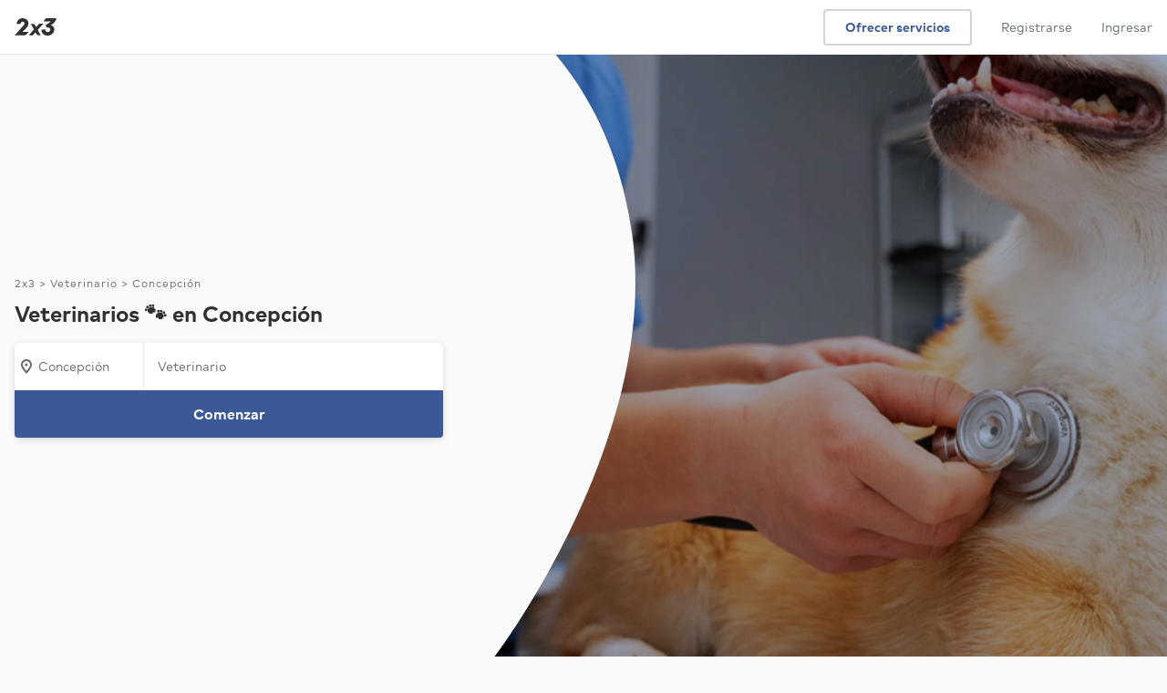

--- FILE ---
content_type: text/html; charset=UTF-8
request_url: https://www.2x3.cl/servicios/veterinario/concepcion
body_size: 31737
content:
<!DOCTYPE html> <html lang='es'> <head> <link rel='preconnect' href='https://static.2x3cdn.com/'> <link rel='dns-prefetch' href='https://static.2x3cdn.com/'> <meta charset='utf-8'> <meta http-equiv='X-UA-Compatible' content='IE=edge'> <meta name='viewport' content='width=device-width,initial-scale=1,maximum-scale=1'> <base href='/'> <style type='text/css'> .ng-cloak,[data-ng-cloak],[ng-cloak],[ng\:cloak],.rootLoader--component.ng-hide,[ng-cloak].ng-hide,.ng-cloak.ng-hide,.ng-hide{display:none!important} </style> <link rel='shortcut icon' href='https://static.2x3cdn.com/release/25caa06_1759799069/images/shared/global/media/meta/google-144.e8a7a2d2.png'> <title ng-bind='ngMeta.title'></title> <meta property='og:title' content='{{ ngMeta.title }}'> <meta name='description' content='{{ ngMeta.description }}'> <meta property='og:description' content='{{ ngMeta.description }}'> <meta name='robots' content='{{ ngMeta.robots }}'> <meta property='og:url' content='{{ ngMeta[&#39;og:url&#39;] }}'> <link rel='canonical' href='{{ ngMeta[&#39;canonical&#39;] }}'> <link rel='image_src' href='{{ (ngMeta[&#39;og:image&#39;] || &#39;https://static.2x3cdn.com/release/25caa06_1759799069/images/shared/global/media/meta/logomark_200x200.9aa94feb.png&#39;) }}'> <meta property='og:image' content='{{ (ngMeta[&#39;og:image&#39;] || &#39;https://static.2x3cdn.com/release/25caa06_1759799069/images/shared/global/media/meta/logomark_200x200.9aa94feb.png&#39;) }}'> <meta property='og:image:secure_url' content='{{ (ngMeta[&#39;og:image&#39;] || &#39;https://static.2x3cdn.com/release/25caa06_1759799069/images/shared/global/media/meta/logomark_200x200.9aa94feb.png&#39;) }}'> <meta property='fb:app_id' content='1171269202961717'> <meta property='og:type' content='website'> <meta property='og:site_name' content='2x3'> <link rel='icon' href='https://static.2x3cdn.com/release/25caa06_1759799069/images/shared/global/media/meta/favicon.4e694d83.ico'> <link rel='apple-touch-icon' sizes='180x180' href='https://static.2x3cdn.com/release/25caa06_1759799069/images/shared/global/media/meta/apple-touch-icon.e45c9413.png'> <link rel='icon' type='image/png' href='https://static.2x3cdn.com/release/25caa06_1759799069/images/shared/global/media/meta/favicon-32x32.bcb4e36a.png' sizes='32x32'> <link rel='icon' type='image/png' href='https://static.2x3cdn.com/release/25caa06_1759799069/images/shared/global/media/meta/favicon-16x16.dd6faa9e.png' sizes='16x16'> <link rel='manifest' href='/manifest.json' crossorigin='use-credentials'> <link rel='mask-icon' href='https://static.2x3cdn.com/release/25caa06_1759799069/images/shared/global/media/meta/safari-pinned-tab.7bf6fbb5.svg' color='#2f3033'> <meta name='theme-color' content='#2f3033'> <meta property='twitter:card' content='summary'> <meta property='twitter:site' content='@2x3cl'> <meta property='twitter:domain' content='2x3.cl'> <meta property='twitter:image' content='{{ (ngMeta[&#39;og:image&#39;] || &#39;https://static.2x3cdn.com/release/25caa06_1759799069/images/shared/global/media/meta/logomark_200x200.9aa94feb.png&#39;) }}'> <meta name='apple-mobile-web-app-capable' content='yes'> <meta name='apple-mobile-web-app-status-bar-style' content='black'> <meta name='format-detection' content='telephone=no'> <meta name='mobile-web-app-capable' content='yes'> <link rel='apple-touch-startup-image' media='screen and (device-width: 414px) and (device-height: 736px) and (-webkit-device-pixel-ratio: 3) and (orientation: portrait)' href='https://static.2x3cdn.com/release/25caa06_1759799069/images/shared/global/media/splash/1242x2208.a509cceb.png'> <link rel='apple-touch-startup-image' media='screen and (device-width: 414px) and (device-height: 896px) and (-webkit-device-pixel-ratio: 3) and (orientation: portrait)' href='https://static.2x3cdn.com/release/25caa06_1759799069/images/shared/global/media/splash/1242x2688.023e0bd6.png'> <link rel='apple-touch-startup-image' media='screen and (device-width: 430px) and (device-height: 932px) and (-webkit-device-pixel-ratio: 3) and (orientation: portrait)' href='https://static.2x3cdn.com/release/25caa06_1759799069/images/shared/global/media/splash/1290x2796.48932323.png'> <link rel='apple-touch-startup-image' media='screen and (device-width: 390px) and (device-height: 844px) and (-webkit-device-pixel-ratio: 3) and (orientation: portrait)' href='https://static.2x3cdn.com/release/25caa06_1759799069/images/shared/global/media/splash/1170x2532.cc62f8a4.png'> <link rel='apple-touch-startup-image' media='screen and (device-width: 414px) and (device-height: 896px) and (-webkit-device-pixel-ratio: 2) and (orientation: portrait)' href='https://static.2x3cdn.com/release/25caa06_1759799069/images/shared/global/media/splash/828x1792.74661c6b.png'> <link rel='apple-touch-startup-image' media='screen and (device-width: 393px) and (device-height: 852px) and (-webkit-device-pixel-ratio: 3) and (orientation: portrait)' href='https://static.2x3cdn.com/release/25caa06_1759799069/images/shared/global/media/splash/1179x2556.dbef6787.png'> <link rel='apple-touch-startup-image' media='screen and (device-width: 375px) and (device-height: 812px) and (-webkit-device-pixel-ratio: 3) and (orientation: portrait)' href='https://static.2x3cdn.com/release/25caa06_1759799069/images/shared/global/media/splash/1125x2436.55f0edcb.png'> <link rel='apple-touch-startup-image' media='screen and (device-width: 428px) and (device-height: 926px) and (-webkit-device-pixel-ratio: 3) and (orientation: portrait)' href='https://static.2x3cdn.com/release/25caa06_1759799069/images/shared/global/media/splash/1284x2778.f2ad6c4e.png'> <link rel='apple-touch-startup-image' media='screen and (device-width: 320px) and (device-height: 568px) and (-webkit-device-pixel-ratio: 2) and (orientation: portrait)' href='https://static.2x3cdn.com/release/25caa06_1759799069/images/shared/global/media/splash/640x1136.1f8f426e.png'> <link rel='apple-touch-startup-image' media='screen and (device-width: 375px) and (device-height: 667px) and (-webkit-device-pixel-ratio: 2) and (orientation: portrait)' href='https://static.2x3cdn.com/release/25caa06_1759799069/images/shared/global/media/splash/750x1334.2d62b02f.png'>  <link rel='stylesheet' type='text/css' href='https://static.2x3cdn.com/release/25caa06_1759799069/css/main__bundle-3fe7f12292.css' media='all'>  <link rel='stylesheet' type='text/css' href='https://static.2x3cdn.com/release/25caa06_1759799069/css/seo_services_searchPage__bundle-bc1efdb79c.css' media='all'>   <link rel='preload' as='script' href='https://static.2x3cdn.com/release/25caa06_1759799069/js/shared_vendors__bundle-1466501d51.js'>  <link rel='preload' as='script' href='https://static.2x3cdn.com/release/25caa06_1759799069/js/shared_vendorAngular__bundle-a698d04e2b.js'>   <link rel='preload' as='script' href='https://static.2x3cdn.com/release/25caa06_1759799069/js/main__bundle-9c5c1c1137.js'>  <link rel='preload' as='script' href='https://static.2x3cdn.com/release/25caa06_1759799069/js/seo_services_searchPage__bundle-a885249d2b.js'>  </head> <body class='flex flex-column flex-auto'> <noscript> <iframe src='https://www.googletagmanager.com/ns.html?id=GTM-W45MB48' height='0' width='0' style='display:none;visibility:hidden'> </iframe> <div class='tc tp-min-height--300'> <div class='h5'> </div> <div class='tp-title-1 pa5'> Necesitas habilitar Javascript para usar 2x3 </div> </div> <style type='text/css'> core-header {display: none !important} </style> </noscript> <tp-alerts> </tp-alerts> <meta-json></meta-json> <request-flow-launcher> </request-flow-launcher> <core-header class='coreHeader--root db relative z-3'> </core-header> <div class='flex flex-column flex-auto w-100 h-100 rootLoader--container'> <div ng-show='isOnTransition' class='rootLoader--component flex items-center justify-center h-100 flex-grow-1 pv6 ng-hide'> <ul class='tp-loader'> <li></li> <li></li> <li></li> </ul> </div> <div ng-hide='isOnTransition' id='ui-view-container' ui-view> <svg class='ng-hide' xmlns='http://www.w3.org/2000/svg' xmlns:xlink='http://www.w3.org/1999/xlink'><symbol viewbox='0 0 18 18' id='sh-navigation-caret-down--small' xmlns='http://www.w3.org/2000/svg'> <path d='M14.646 6.764L9 13 3.311 6.725a1 1 0 011.342-1.482L9 10l4.285-4.699c.2-.187.435-.301.715-.301a1 1 0 011 1c0 .306-.151.537-.354.764z'/> </symbol><symbol viewbox='0 0 18 18' id='sh-navigation-caret-down--small' xmlns='http://www.w3.org/2000/svg'> <path d='M14.6457 6.76358L9 13L3.31119 6.72494C3.1195 6.54275 3 6.28533 3 6C3 5.44772 3.44772 5 4 5C4.24949 5 4.47765 5.09137 4.65282 5.24247L9 10L13.2849 5.30095C13.485 5.11443 13.7198 5 14 5C14.5523 5 15 5.44772 15 6C15 6.30614 14.8487 6.53661 14.6457 6.76358Z'/> </symbol><symbol viewbox='0 0 18 18' id='sh-filters--small'> <path d='M6.5 3.5C7.327 3.5 8 4.173 8 5s-.673 1.5-1.5 1.5S5 5.827 5 5s.673-1.5 1.5-1.5zM2 6h1.163C3.597 7.44 4.92 8.5 6.5 8.5c1.58 0 2.903-1.06 3.337-2.5H16a1 1 0 100-2H9.837C9.403 2.56 8.08 1.5 6.5 1.5 4.92 1.5 3.597 2.56 3.163 4H2a1 1 0 100 2zm9.5 8.5c-.827 0-1.5-.673-1.5-1.5s.673-1.5 1.5-1.5 1.5.673 1.5 1.5-.673 1.5-1.5 1.5zM16 12h-1.163c-.434-1.44-1.757-2.5-3.337-2.5-1.58 0-2.903 1.06-3.337 2.5H2a1 1 0 100 2h6.163c.434 1.44 1.757 2.5 3.337 2.5 1.58 0 2.903-1.06 3.337-2.5H16a1 1 0 100-2z'/> </symbol><symbol xmlns='http://www.w3.org/2000/svg' viewbox='0 0 28 28' id='sh-star-filled--medium'> <path d='M14.684 2.494l2.57 7.644 8.03.093c.692.008.978.893.424 1.307l-6.443 4.817 2.393 7.7c.206.664-.543 1.21-1.107.808l-6.55-4.667-6.552 4.666c-.564.402-1.313-.145-1.107-.807l2.393-7.701-6.443-4.817c-.554-.414-.268-1.299.423-1.307l8.03-.093 2.57-7.644c.222-.657 1.149-.657 1.37 0z'/> </symbol><symbol xmlns='http://www.w3.org/2000/svg' viewbox='0 0 18 18' id='sh-time--small'> <path d='M9 5.25a.75.75 0 00-.75.75v2.25H6a.75.75 0 000 1.5h3.75V6A.75.75 0 009 5.25zM9 15c-3.309 0-6-2.691-6-6s2.691-6 6-6c3.31 0 6 2.691 6 6s-2.69 6-6 6zM9 1C4.589 1 1 4.589 1 9s3.589 8 8 8 8-3.589 8-8-3.589-8-8-8z'/> </symbol><symbol xmlns='http://www.w3.org/2000/svg' viewbox='0 0 18 18' id='sh-check_18'> <path fill-rule='evenodd' d='M14.5810763,3.19812449 C14.132085,2.85681117 13.5060971,2.96739243 13.1851033,3.44586905 L8.01720309,11.1408364 L4.52827048,8.83245251 C4.05827956,8.52197434 3.44229146,8.67402358 3.1502971,9.17270255 C2.85930272,9.67138151 3.00329993,10.3274261 3.47229088,10.6379043 L8.55419272,14 L14.8130718,4.68246529 C15.1350656,4.20398867 15.0300676,3.53943781 14.5810763,3.19812449'/> </symbol><symbol xmlns='http://www.w3.org/2000/svg' viewbox='0 0 18 18' id='sh-contentmodifier-confirm-meeting--small'> <path fill-rule='evenodd' d='M3 15V5h12l.001 10H3zM15 3h-2V2a1 1 0 1 0-2 0v1H7V2a1 1 0 1 0-2 0v1H3c-1.103 0-2 .897-2 2v10c0 1.103.897 2 2 2h12c1.104 0 2-.897 2-2V5c0-1.103-.896-2-2-2zm-4.396 4.584l-2.13 3.194-1.286-.857a.75.75 0 1 0-.832 1.248l2.534 1.689 2.963-4.442a.75.75 0 0 0-1.249-.832z'/> </symbol><symbol xmlns='http://www.w3.org/2000/svg' viewbox='0 0 18 18' id='sh-contentmodifier-decline-meeting--small'> <path fill-rule='evenodd' d='M3 15V5h12l.001 10H3zM15 3h-2V2a1 1 0 1 0-2 0v1H7V2a1 1 0 1 0-2 0v1H3c-1.103 0-2 .897-2 2v10c0 1.103.897 2 2 2h12c1.104 0 2-.897 2-2V5c0-1.103-.896-2-2-2zm-3.702 4.702a.75.75 0 0 0-1.061 0L9 8.939 7.763 7.702a.75.75 0 1 0-1.061 1.061L7.939 10l-1.237 1.237a.75.75 0 1 0 1.061 1.061L9 11.061l1.237 1.237a.751.751 0 1 0 1.061-1.061L10.062 10l1.236-1.237a.75.75 0 0 0 0-1.061z'/> </symbol><symbol xmlns='http://www.w3.org/2000/svg' viewbox='0 0 18 18' id='sh-trophy_18'> <path fill-rule='evenodd' d='M15.5 6.75a2.248 2.248 0 0 1-1.59 2.14c.053-.29.09-.585.09-.89V3.004h1.25a.25.25 0 0 1 .25.25V6.75zM12 8c0 1.654-1.346 3-3 3S6 9.654 6 8V3h6v5zM2.5 6.75V3.246a.25.25 0 0 1 .25-.25H4V8c0 .305.037.6.09.89A2.248 2.248 0 0 1 2.5 6.75zM15.25 1H2.75C1.785 1 1 1.785 1 2.75v4a3.75 3.75 0 0 0 3.692 3.744c.706 1.214 1.89 2.115 3.308 2.403V15H6a1 1 0 1 0 0 2h6a1 1 0 1 0 0-2h-2v-2.103c1.418-.288 2.603-1.189 3.308-2.403A3.75 3.75 0 0 0 17 6.75v-4C17 1.785 16.215 1 15.25 1z'/> </symbol><symbol viewbox='0 0 18 18' id='sh-map-pin_18'> <path d='M3.002 7.25c0 3.248 4.342 7.756 5.23 8.825l.769.925.769-.926c.888-1.068 5.234-5.553 5.234-8.824C15.004 4.145 13 1 9.001 1c-3.999 0-6 3.145-6 6.25zm1.993 0C4.995 5.135 6.176 3 9.001 3s4.002 2.135 4.002 4.25c0 1.777-2.177 4.248-4.002 6.59C7.1 11.4 4.995 9.021 4.995 7.25zM8.91 5.5c-.827 0-1.5.673-1.5 1.5s.673 1.5 1.5 1.5 1.5-.673 1.5-1.5-.673-1.5-1.5-1.5'/> </symbol><symbol viewbox='0 0 18 18' id='sh-message--small'> <path d='M7.5 3C5.02 3 3 5.02 3 7.5a4.49 4.49 0 001.637 3.473l.363.3v2.296l2.769-1.572.245.004H10.5c2.481 0 4.5-2.02 4.5-4.5C15 5.02 12.981 3 10.5 3h-3zM3 17.002V12.19A6.477 6.477 0 011 7.5C1 3.917 3.916 1 7.5 1h3C14.084 1 17 3.916 17 7.5c0 3.585-2.916 6.502-6.5 6.502H8.239l-5.239 3z'/> </symbol><symbol viewbox='0 0 18 18' id='sh-lighting--small'> <path d='M5.958 13.106L7.154 9.3A1.002 1.002 0 006.2 8H4.854L8.14 3h4.025l-2.029 3.498A1 1 0 0011 8h1.198l-6.24 5.106zm9.983-6.442a.998.998 0 00-.94-.664h-2.265l2.031-3.498A1.002 1.002 0 0013.9 1H7.601a1 1 0 00-.837.451l-4.6 7A1 1 0 003 10h1.838l-1.792 5.7a.999.999 0 001.587 1.074l11-9a.998.998 0 00.308-1.11z'/> </symbol><symbol viewbox='0 0 28 28' id='sh-money--medium'> <path d='M14 24C8.485 24 4 19.514 4 14S8.485 4 14 4c5.514 0 9.999 4.486 9.999 10S19.514 24 14 24zm0-22C7.383 2 2 7.383 2 14s5.383 12 12 12c6.616 0 11.999-5.383 11.999-12S20.616 2 14 2zm1 11h-2a1 1 0 110-2h3a1 1 0 100-2h-1V8a1 1 0 10-2 0v1c-1.654 0-3 1.346-3 3s1.346 3 3 3h2a1 1 0 010 2h-3.5c-.554 0-1 .447-1 1 0 .553.446 1 1 1H13v1a1 1 0 102 0v-1a3.003 3.003 0 002.999-3c0-1.654-1.346-3-2.999-3z'/> </symbol><symbol viewbox='0 0 28 28' id='sh-people--medium'> <path d='M19 17a1 1 0 100 2c2.757 0 5 1.963 5 4.375V24a1 1 0 102 0v-.625C26 19.859 22.86 17 19 17zm-1-7c0-1.654 1.346-3 3-3s3 1.346 3 3-1.346 3-3 3-3-1.346-3-3zm8 0c0-2.757-2.243-5-5-5s-5 2.243-5 5 2.243 5 5 5 5-2.243 5-5zM9.5 5C11.43 5 13 6.57 13 8.5S11.43 12 9.5 12 6 10.43 6 8.5 7.57 5 9.5 5zm0 9c3.033 0 5.5-2.468 5.5-5.5S12.533 3 9.5 3A5.506 5.506 0 004 8.5C4 11.532 6.467 14 9.5 14zm0 2C5.364 16 2 18.859 2 22.375V24a1 1 0 102 0v-1.625C4 19.963 6.467 18 9.5 18s5.5 1.963 5.5 4.375V24a1 1 0 102 0v-1.625C17 18.859 13.636 16 9.5 16z'/> </symbol><symbol viewbox='0 0 28 28' id='sh-check--medium'> <path d='M21.6 6.2a.998.998 0 00-1.399.2l-8.38 11.175-4.197-3.356a1.002 1.002 0 00-1.406.156 1.003 1.003 0 00.156 1.406l5.806 4.644L21.8 7.6a1 1 0 00-.2-1.4z'/> </symbol></svg><seo-services-search-page class='seoServicesSearchPage seoSearchCommon relative' data='{"servicesSearchPageModel":{"layout":{"hero":{"title":"Veterinarios 🐾 en Concepción","isTallHero":true,"images":{"seoKeywordImagesSrcset":{"webp":"https:\/\/static.2x3cdn.com\/assets\/seo-keywords\/mobile_square\/webp\/OlJOHjGuRiwL.webp 320w, https:\/\/static.2x3cdn.com\/assets\/seo-keywords\/mobile_standard\/webp\/OlJOHjGuRiwL.webp 420w, https:\/\/static.2x3cdn.com\/assets\/seo-keywords\/tablet_standard\/webp\/OlJOHjGuRiwL.webp 640w, https:\/\/static.2x3cdn.com\/assets\/seo-keywords\/desktop_standard\/webp\/OlJOHjGuRiwL.webp 768w, https:\/\/static.2x3cdn.com\/assets\/seo-keywords\/desktop_tall\/webp\/OlJOHjGuRiwL.webp 1366w","jpeg":"https:\/\/static.2x3cdn.com\/assets\/seo-keywords\/mobile_square\/jpeg\/OlJOHjGuRiwL.jpeg 320w, https:\/\/static.2x3cdn.com\/assets\/seo-keywords\/mobile_standard\/jpeg\/OlJOHjGuRiwL.jpeg 420w, https:\/\/static.2x3cdn.com\/assets\/seo-keywords\/tablet_standard\/jpeg\/OlJOHjGuRiwL.jpeg 640w, https:\/\/static.2x3cdn.com\/assets\/seo-keywords\/desktop_standard\/jpeg\/OlJOHjGuRiwL.jpeg 768w, https:\/\/static.2x3cdn.com\/assets\/seo-keywords\/desktop_tall\/jpeg\/OlJOHjGuRiwL.jpeg 1366w"},"seoKeywordImages":{"jpeg":{"mobile_square":"https:\/\/static.2x3cdn.com\/assets\/seo-keywords\/mobile_square\/jpeg\/OlJOHjGuRiwL.jpeg","mobile_standard":"https:\/\/static.2x3cdn.com\/assets\/seo-keywords\/mobile_standard\/jpeg\/OlJOHjGuRiwL.jpeg","tablet_standard":"https:\/\/static.2x3cdn.com\/assets\/seo-keywords\/tablet_standard\/jpeg\/OlJOHjGuRiwL.jpeg","desktop_standard":"https:\/\/static.2x3cdn.com\/assets\/seo-keywords\/desktop_standard\/jpeg\/OlJOHjGuRiwL.jpeg","desktop_tall":"https:\/\/static.2x3cdn.com\/assets\/seo-keywords\/desktop_tall\/jpeg\/OlJOHjGuRiwL.jpeg"},"webp":{"mobile_square":"https:\/\/static.2x3cdn.com\/assets\/seo-keywords\/mobile_square\/webp\/OlJOHjGuRiwL.webp","mobile_standard":"https:\/\/static.2x3cdn.com\/assets\/seo-keywords\/mobile_standard\/webp\/OlJOHjGuRiwL.webp","tablet_standard":"https:\/\/static.2x3cdn.com\/assets\/seo-keywords\/tablet_standard\/webp\/OlJOHjGuRiwL.webp","desktop_standard":"https:\/\/static.2x3cdn.com\/assets\/seo-keywords\/desktop_standard\/webp\/OlJOHjGuRiwL.webp","desktop_tall":"https:\/\/static.2x3cdn.com\/assets\/seo-keywords\/desktop_tall\/webp\/OlJOHjGuRiwL.webp"}},"sizesAttribute":"(max-width: 1023px) 100vw, 60vw"}},"results":{"servicesSearchResultsModel":{"errorState":null,"filtersValues":{"items":[]},"locationSelectorModel":null,"results":{"items":[{"type":"PRO_CARD","proCardModel":{"proKey":"2syEnljxbzgJ","url":"\/profesional\/diego-araneda-2","businessSummary":{"businessName":"Diego Araneda","avatarModel":{"initials":"DA","url":"https:\/\/static.2x3cdn.com\/users\/Liq7QWkoIxPD\/profiles\/1755848694-edvqdg9SzbMa_small.jpeg"},"isVerified":true,"reviewSummary":{"rating":5,"numReviews":1}},"facts":[{"icon":"MAP_PIN","label":"De Concepción"}],"seoPriceModel":{"icon":null,"priceString":"$15.000\/Mascota","subText":" "},"content":{"segmentedTextModel":[{"text":"Proactividad es mi mejor virtud y liderazgo es mi escencia","isBold":false,"url":null}],"isTruncated":false,"attachmentsLabel":null,"type":"INTRODUCTION"},"urgencySignals":[{"key":"IDENTITY_SECURE","title":"Identidad verificada","icon":"verification--small","tooltipText":"Verificamos la identidad, RUT y antecedentes de este profesional en el Registro Civil.","style":"green"},{"key":"POPULAR","title":"Popular","icon":"up-arrow--small","tooltipText":"Muchas personas están contactando a este profesional. ¡Háblale pronto!","style":"indigo"}],"requestForms":[],"relevantServices":"","cta":{"label":"Contactar","icon":null},"unreadCount":null,"hrefRel":"noopener"},"proSchema":{"@type":"ListItem","item":{"@type":"LocalBusiness","image":"https:\/\/static.2x3cdn.com\/users\/Liq7QWkoIxPD\/profiles\/1755848694-edvqdg9SzbMa_small.jpeg","name":"Diego Araneda","url":"https:\/\/www.2x3.cl\/profesional\/diego-araneda-2"},"position":1}},{"type":"PRO_CARD","proCardModel":{"proKey":"yyroYNmws9dC","url":"\/profesional\/vetsencasa-ccp","businessSummary":{"businessName":"Vetsencasa.Ccp","avatarModel":{"initials":"SO","url":"https:\/\/static.2x3cdn.com\/users\/DTFHVkQ5K3TD\/profiles\/1755792546-TwWMDWMOBzmQ_small.jpeg"},"isVerified":true,"reviewSummary":{"rating":5,"numReviews":1}},"facts":[{"icon":"MAP_PIN","label":"De San Pedro de la Paz<br>Disponible en Concepción"}],"seoPriceModel":{"icon":null,"priceString":"$15.000\/Mascota","subText":" "},"content":{"segmentedTextModel":[{"text":"Hola! Somos Nicole y Sofía, veterinarias a domicilio. Nos caracterizamos por prestar espec...","isBold":false,"url":null}],"isTruncated":true,"attachmentsLabel":null,"type":"INTRODUCTION"},"urgencySignals":[{"key":"IDENTITY_SECURE","title":"Identidad verificada","icon":"verification--small","tooltipText":"Verificamos la identidad, RUT y antecedentes de este profesional en el Registro Civil.","style":"green"},{"key":"POPULAR","title":"Popular","icon":"up-arrow--small","tooltipText":"Muchas personas están contactando a este profesional. ¡Háblale pronto!","style":"indigo"}],"requestForms":[],"relevantServices":"","cta":{"label":"Contactar","icon":null},"unreadCount":null,"hrefRel":"nofollow"},"proSchema":{"@type":"ListItem","item":{"@type":"LocalBusiness","image":"https:\/\/static.2x3cdn.com\/users\/DTFHVkQ5K3TD\/profiles\/1755792546-TwWMDWMOBzmQ_small.jpeg","name":"Vetsencasa.Ccp","url":"https:\/\/www.2x3.cl\/profesional\/vetsencasa-ccp"},"position":2}},{"type":"PRO_CARD","proCardModel":{"proKey":"ejDg48uJ7v","url":"\/profesional\/magallanes","businessSummary":{"businessName":"Magallanes","avatarModel":{"initials":"MC","url":"https:\/\/static.2x3cdn.com\/users\/03eada26-5246-4e53-95d1-fcfc22dc81a0\/profiles\/1672037944-IrZPfLA5pFdl_small.jpeg"},"isVerified":false,"reviewSummary":{"rating":5,"numReviews":3}},"facts":[{"icon":"MAP_PIN","label":"De Concepción"}],"seoPriceModel":{"icon":"MESSAGE","priceString":null,"subText":"Contactar para precio"},"content":{"segmentedTextModel":[{"text":"Nuestro equipo de profesionales comparte valores y principios éticos, basados en el respet...","isBold":false,"url":null}],"isTruncated":true,"attachmentsLabel":null,"type":"INTRODUCTION"},"urgencySignals":[],"requestForms":[],"relevantServices":"","cta":{"label":"Contactar","icon":null},"unreadCount":null,"hrefRel":"noopener"},"proSchema":{"@type":"ListItem","item":{"@type":"LocalBusiness","image":"https:\/\/static.2x3cdn.com\/users\/03eada26-5246-4e53-95d1-fcfc22dc81a0\/profiles\/1672037944-IrZPfLA5pFdl_small.jpeg","name":"Magallanes","url":"https:\/\/www.2x3.cl\/profesional\/magallanes"},"position":3}},{"type":"PRO_CARD","proCardModel":{"proKey":"UqA4lVVKrD","url":"\/profesional\/art-med-veterinaria","businessSummary":{"businessName":"Arteaga  Vet","avatarModel":{"initials":"PA","url":"https:\/\/static.2x3cdn.com\/users\/90b25947-faff-4502-bb61-dcd171bbc6c9\/profiles\/1672041174-S9Z6C4BWcRb8_small.jpeg"},"isVerified":true,"reviewSummary":{"rating":5,"numReviews":10}},"facts":[{"icon":"MAP_PIN","label":"De Talcahuano<br>Disponible en Concepción"}],"seoPriceModel":{"icon":null,"priceString":"$20.000\/Consulta","subText":" "},"content":{"segmentedTextModel":[{"text":"Somos un equipo de médicas veterinarias apasionadas por los animales, su salud y bienestar...","isBold":false,"url":null}],"isTruncated":true,"attachmentsLabel":null,"type":"INTRODUCTION"},"urgencySignals":[{"key":"IDENTITY_SECURE","title":"Identidad verificada","icon":"verification--small","tooltipText":"Verificamos la identidad, RUT y antecedentes de este profesional en el Registro Civil.","style":"green"}],"requestForms":[],"relevantServices":"","cta":{"label":"Contactar","icon":null},"unreadCount":null,"hrefRel":"noopener"},"proSchema":{"@type":"ListItem","item":{"@type":"LocalBusiness","image":"https:\/\/static.2x3cdn.com\/users\/90b25947-faff-4502-bb61-dcd171bbc6c9\/profiles\/1672041174-S9Z6C4BWcRb8_small.jpeg","name":"Arteaga  Vet","url":"https:\/\/www.2x3.cl\/profesional\/art-med-veterinaria"},"position":4}},{"type":"PRO_CARD","proCardModel":{"proKey":"bHKd2XdAIY","url":"\/profesional\/carolina-munoz-2","businessSummary":{"businessName":"Carolina Muñoz","avatarModel":{"initials":"CM","url":"https:\/\/static.2x3cdn.com\/users\/99e48918-dfca-4055-bf8e-551ab60feb81\/profiles\/1672037807-qvCwtnzKw6bM_small.jpeg"},"isVerified":false,"reviewSummary":{"rating":5,"numReviews":5}},"facts":[{"icon":"MAP_PIN","label":"De Talcahuano<br>Disponible en Concepción"}],"seoPriceModel":{"icon":"MESSAGE","priceString":null,"subText":"Contactar para precio"},"content":{"segmentedTextModel":[{"text":"Creo que es una gran profesional con vocación y preocupación por sus pacientes","isBold":false,"url":null}],"isTruncated":false,"attachmentsLabel":null,"type":"REVIEW"},"urgencySignals":[{"key":"POPULAR","title":"Popular","icon":"up-arrow--small","tooltipText":"Muchas personas están contactando a este profesional. ¡Háblale pronto!","style":"indigo"}],"requestForms":[],"relevantServices":"","cta":{"label":"Contactar","icon":null},"unreadCount":null,"hrefRel":"noopener"},"proSchema":{"@type":"ListItem","item":{"@type":"LocalBusiness","image":"https:\/\/static.2x3cdn.com\/users\/99e48918-dfca-4055-bf8e-551ab60feb81\/profiles\/1672037807-qvCwtnzKw6bM_small.jpeg","name":"Carolina Muñoz","url":"https:\/\/www.2x3.cl\/profesional\/carolina-munoz-2","review":{"@type":"Review","author":{"@type":"Person","name":"Cliente de 2x3"},"reviewBody":"Es increíble contar con el conocimiento ancestral que Flor trae en sus manos desde las lejanas tierras en que anduvo para ayudarnos a mitigar dolencias. En mi caso el masaje descontracturante fue sumamente efectivo...seguiré en sus manos para aliviar mis dolencias!! Gracias mil veces!!"},"aggregateRating":{"@type":"AggregateRating","ratingValue":5,"reviewCount":5,"worstRating":1,"bestRating":5}},"position":5}},{"type":"PRO_CARD","proCardModel":{"proKey":"SAvSRGOepg","url":"\/profesional\/fernando-olave","businessSummary":{"businessName":"Fernando Olave","avatarModel":{"initials":"FO","url":"https:\/\/static.2x3cdn.com\/users\/54b62d6a-be3d-4b52-831e-cf1cc48448bc\/profiles\/1672037684-mBOg4Y13XOq3_small.jpeg"},"isVerified":false,"reviewSummary":{"rating":5,"numReviews":3}},"facts":[{"icon":"MAP_PIN","label":"De San Pedro de la Paz<br>Disponible en Concepción"}],"seoPriceModel":{"icon":"MESSAGE","priceString":null,"subText":"Contactar para precio"},"content":{"segmentedTextModel":[{"text":"Atención primaria médico veterinaria a domicilio, destacamos por nuestra amplia disponibil...","isBold":false,"url":null}],"isTruncated":true,"attachmentsLabel":null,"type":"INTRODUCTION"},"urgencySignals":[],"requestForms":[],"relevantServices":"","cta":{"label":"Contactar","icon":null},"unreadCount":null,"hrefRel":"noopener"},"proSchema":{"@type":"ListItem","item":{"@type":"LocalBusiness","image":"https:\/\/static.2x3cdn.com\/users\/54b62d6a-be3d-4b52-831e-cf1cc48448bc\/profiles\/1672037684-mBOg4Y13XOq3_small.jpeg","name":"Fernando Olave","url":"https:\/\/www.2x3.cl\/profesional\/fernando-olave"},"position":6}},{"type":"PRO_CARD","proCardModel":{"proKey":"jT3osfnY1f","url":"\/profesional\/nicolas-martin","businessSummary":{"businessName":"Nicolás Martín","avatarModel":{"initials":"NM","url":"https:\/\/static.2x3cdn.com\/users\/d1580f6a-372e-412f-9563-ba6d9558fc58\/profiles\/1672037992-Us8C8ZCObjav_small.jpeg"},"isVerified":false,"reviewSummary":{"rating":5,"numReviews":3}},"facts":[{"icon":"MAP_PIN","label":"De Chillán<br>Disponible en Concepción"}],"seoPriceModel":{"icon":"MESSAGE","priceString":null,"subText":"Contactar para precio"},"content":{"segmentedTextModel":[{"text":"Realizo tratamientos médicos, vacunas, antiparasitarios, controles y cirugías menores. Mi...","isBold":false,"url":null}],"isTruncated":true,"attachmentsLabel":null,"type":"INTRODUCTION"},"urgencySignals":[],"requestForms":[],"relevantServices":"","cta":{"label":"Contactar","icon":null},"unreadCount":null,"hrefRel":"noopener"},"proSchema":{"@type":"ListItem","item":{"@type":"LocalBusiness","image":"https:\/\/static.2x3cdn.com\/users\/d1580f6a-372e-412f-9563-ba6d9558fc58\/profiles\/1672037992-Us8C8ZCObjav_small.jpeg","name":"Nicolás Martín","url":"https:\/\/www.2x3.cl\/profesional\/nicolas-martin"},"position":7}},{"type":"BANNER_CARD_V1","title":"Solicita cotizaciones","subtitle":"Y ahorra tiempo. Deja que los profesionales interesados te contacten.","action":"REQUEST_QUOTES","actionLabel":"Solicitar ahora"}],"paginationModel":{"itemsTotal":null,"itemsPerPage":10,"pagesTotal":1,"pagesCurrent":1}}},"skeletonPlaceholder":[1,2,3,4,5,6,7]},"whyHire":{"items":[{"iconId":"check--medium","title":"Tu seguridad primero","text":"Encuentra a profesionales con su identidad, antecedentes y credenciales verificadas."},{"iconId":"people--medium","title":"Precios claros","text":"Conoce cuanto costara tu servicio antes de contratar y compara opiniones."},{"iconId":"money--medium","title":"Pago Protegido","text":"Paga a través de 2x3 para estar protegido ante retrasos y problemas inesperados."}]},"seoQuestionsSection":{"seoQuestionModels":[{"question":"¿Cuánto cuesta? 💸 Revisa aquí los precios.","answer":{"richContent":"<div>Los precios de Veterinarios 🐾 pueden variar según varios factores.<br>Revisa la guía de precios que más se acerca a lo que necesitas para conocer más 👇<\/div><ul class=&apos;tp-list tp-list--disc -mb2 mt0 pt2&apos;><li class=&apos;mb2 pb0&apos;><a class=&apos;tp-link&apos; href=&apos;\/p\/precios-consulta-veterinaria&apos;>¿Cuánto Cuesta una Consulta Veterinaria?<\/a><\/li><li class=&apos;mb2 pb0&apos;><a class=&apos;tp-link&apos; href=&apos;\/p\/precios-microchip-mascota&apos;>¿Cuánto Cuesta Colocarle un Microchip a una Mascota?<\/a><\/li><li class=&apos;mb2 pb0&apos;><a class=&apos;tp-link&apos; href=&apos;\/p\/precios-esterilizar-mascotas&apos;>¿Cuánto Cuesta Esterilizar una Mascota?<\/a><\/li><li class=&apos;mb2 pb0&apos;><a class=&apos;tp-link&apos; href=&apos;\/p\/precios-vacunar-perros-gatos&apos;>¿Cuánto Cuesta Vacunar a un Perro o Gato?<\/a><\/li><li class=&apos;mb2 pb0&apos;><a class=&apos;tp-link&apos; href=&apos;\/p\/precios-laboratorio-veterinario&apos;>¿Cuánto Cuesta un Laboratorio Veterinario?<\/a><\/li><\/ul>"}},{"key":"ICp910GztoNJ","statusKey":"ACTIVE","question":"¿Cómo Desparasitar a un Perro?","slug":"como-desparasitar-un-perro","url":"\/pregunta\/como-desparasitar-un-perro","answer":{"richContent":"<p>Los perros desde que nacen deben pasar por el proceso de desparasitaci&oacute;n, el cual es un aspecto importante del cuidado y la salud del perro. Existen varios tipos de par&aacute;sitos internos y externos que afectan a los perros, como gusanos intestinales, pulgas, garrapatas y &aacute;caros. Es por eso que cada cierto tiempo (uno a tres meses) es necesario desparasitar. Este proceso lo puede realizar un veterinario, pero tambi&eacute;n lo puedes hacer t&uacute; en la casa siguiendo estos puntos:<\/p><ul><li><strong>Ver los par&aacute;sitos:<\/strong> Antes de cualquier cosa, es fundamental observar que el perro tenga signos de infestaci&oacute;n de par&aacute;sitos, como rascado excesivo, p&eacute;rdida de peso, diarrea, v&oacute;mitos o presencia de gusanos en las heces. Tambi&eacute;n revisa su pelaje y su piel en busca de pulgas, garrapatas o irritaciones.<\/li><li><strong>Visita al veterinario:<\/strong> Antes de comenzar cualquier tratamiento antiparasitario, es importante llevar a tu perro al veterinario. Este tendr&aacute; que hacer un examen f&iacute;sico completo, como tambi&eacute;n un an&aacute;lisis de heces para determinar si es una desparasitaci&oacute;n interna o externa. Luego de esto te dir&aacute; que remedio es el mejor para desparasitar a tu perro.<\/li><li><strong>Desparasitaci&oacute;n interna:<\/strong> Los par&aacute;sitos internos son normalmente gusanos intestinales. Utiliza los medicamentos que el veterinario te receto, siguiendo las instrucciones del veterinario en cuanto a la dosis y la duraci&oacute;n del tratamiento.<\/li><li><strong>Desparasitaci&oacute;n externa:<\/strong> Normalmente, para eliminar las pulgas, garrapatas y otros par&aacute;sitos externos, existen varias opciones disponibles en el mercado, como collares antipulgas, pipetas o champ&uacute;s especiales. Es relevante hablar esto con tu veterinario para determinar qu&eacute; producto es el m&aacute;s adecuado para tu perro, teniendo en cuenta su edad, peso y cualquier condici&oacute;n de salud existente.<\/li><\/ul>\n","textContent":"Los perros desde que nacen deben pasar por el proceso de desparasitación, el cual es un aspecto importante del cuidado y la salud del perro. Existen varios tipos de parásitos internos y externos que afectan a los perros, como gusanos intestinales, pulgas, garrapatas y ácaros. Es por eso que cada cierto tiempo (uno a tres meses) es necesario desparasitar. Este proceso lo puede realizar un veterinario, pero también lo puedes hacer tú en la casa siguiendo estos puntos:\n\n- Ver los parásitos: Antes de cualquier cosa, es fundamental observar que el perro tenga signos de infestación de parásitos, como rascado excesivo, pérdida de peso, diarrea, vómitos o presencia de gusanos en las heces. También revisa su pelaje y su piel en busca de pulgas, garrapatas o irritaciones.\n- Visita al veterinario: Antes de comenzar cualquier tratamiento antiparasitario, es importante llevar a tu perro al veterinario. Este tendrá que hacer un examen físico completo, como también un análisis de heces para determinar si es una desparasitación interna o externa. Luego de esto te dirá que remedio es el mejor para desparasitar a tu perro.\n- Desparasitación interna: Los parásitos internos son normalmente gusanos intestinales. Utiliza los medicamentos que el veterinario te receto, siguiendo las instrucciones del veterinario en cuanto a la dosis y la duración del tratamiento.\n- Desparasitación externa: Normalmente, para eliminar las pulgas, garrapatas y otros parásitos externos, existen varias opciones disponibles en el mercado, como collares antipulgas, pipetas o champús especiales. Es relevante hablar esto con tu veterinario para determinar qué producto es el más adecuado para tu perro, teniendo en cuenta su edad, peso y cualquier condición de salud existente."},"date":{"createdISO":"2023-06-29T16:47:20.000000Z","updatedISO":"2023-08-23T16:11:01.000000Z","updatedString":"23 Aug, 2023"},"relationships":{"mainSeoKeywordKey":"D4GD9xzkuVAy","relatedSeoKeywordKeys":{"MMrCSxn3rgqn":true}},"forceNoIndex":true,"seoKeyword":{"mainKey":178},"redirectConfigModel":{"from":{"redirectModels":[]},"to":{"redirectModels":[]}}},{"key":"xEBh0RcbFHJf","statusKey":"ACTIVE","question":"¿Cómo Tratar las Garrapatas de un Perro?","slug":"como-tratar-las-garrapatas-perro","url":"\/pregunta\/como-tratar-las-garrapatas-perro","answer":{"richContent":"<p>Hay varias formas de eliminar y sacar las garrapatas de un perro, esto se hace a trav&eacute;s de una revisi&oacute;n del cuerpo del animal, para prevenir futuras infestaciones, estas son algunas formas de hacerlo:<\/p><ul><li><strong>Ver al perro: <\/strong>Observa de manera minuciosa en todo el cuerpo de tu perro para saber d&oacute;nde est&aacute;n las garrapatas. Es importante ver espec&iacute;ficamente las &aacute;reas como las orejas, cuello, patas y abdomen, los cuales son los lugares m&aacute;s comunes en que salen.<\/li><li><strong>Quitar las garrapatas:<\/strong> Al momento de encontrar la o las garrapatas en tu perro, si es que est&aacute; muy pegada a la piel, utiliza unas pinzas o un pedazo de toalla nova si est&aacute; por encima para retirarlas con cuidado. Sujeta la garrapata lo m&aacute;s cerca posible de la piel del perro y tira suavemente hacia arriba para evitar que la garrapata se quede metida.<\/li><li><strong>Desinfectar el lugar:<\/strong> Despu&eacute;s de retirar la garrapata, es importante limpiar el &aacute;rea de la piel de donde se sac&oacute; la garrapata, usa un desinfectante suave, alcohol o agua oxigenada para prevenir infecciones.<\/li><li><strong>Utilizar productos antiparasitarios: <\/strong>Para prevenir que no vuelvan a salir de manera habitual, visita al veterinario y habla sobre aplicar productos antiparasitarios, como collares, pipetas o sprays, que sean efectivos contra las garrapatas. Sigue las instrucciones del producto y ten en cuenta el peso y tama&ntilde;o de tu perro para aplicar la dosis correcta.<\/li><\/ul><p>Estos consejos est&aacute;n pensados en un perro con un m&aacute;ximo de 3 o 4 garrapatas. Si el perro tiene m&aacute;s, es necesario derivarlo al veterinario para que &eacute;l las retire y luego puedan hacerle un ba&ntilde;o qu&iacute;mico especial para limpiar la piel. Si no se trata, muchas veces los perros terminan teniendo cirug&iacute;as, ya que est&aacute;s garrapatas pueden causar da&ntilde;o al romper la piel y generar costras.&nbsp;<\/p>\n","textContent":"Hay varias formas de eliminar y sacar las garrapatas de un perro, esto se hace a través de una revisión del cuerpo del animal, para prevenir futuras infestaciones, estas son algunas formas de hacerlo:\n\n- Ver al perro: Observa de manera minuciosa en todo el cuerpo de tu perro para saber dónde están las garrapatas. Es importante ver específicamente las áreas como las orejas, cuello, patas y abdomen, los cuales son los lugares más comunes en que salen.\n- Quitar las garrapatas: Al momento de encontrar la o las garrapatas en tu perro, si es que está muy pegada a la piel, utiliza unas pinzas o un pedazo de toalla nova si está por encima para retirarlas con cuidado. Sujeta la garrapata lo más cerca posible de la piel del perro y tira suavemente hacia arriba para evitar que la garrapata se quede metida.\n- Desinfectar el lugar: Después de retirar la garrapata, es importante limpiar el área de la piel de donde se sacó la garrapata, usa un desinfectante suave, alcohol o agua oxigenada para prevenir infecciones.\n- Utilizar productos antiparasitarios: Para prevenir que no vuelvan a salir de manera habitual, visita al veterinario y habla sobre aplicar productos antiparasitarios, como collares, pipetas o sprays, que sean efectivos contra las garrapatas. Sigue las instrucciones del producto y ten en cuenta el peso y tamaño de tu perro para aplicar la dosis correcta.\n\nEstos consejos están pensados en un perro con un máximo de 3 o 4 garrapatas. Si el perro tiene más, es necesario derivarlo al veterinario para que él las retire y luego puedan hacerle un baño químico especial para limpiar la piel. Si no se trata, muchas veces los perros terminan teniendo cirugías, ya que estás garrapatas pueden causar daño al romper la piel y generar costras."},"date":{"createdISO":"2023-06-29T17:07:41.000000Z","updatedISO":"2023-08-23T16:14:39.000000Z","updatedString":"23 Aug, 2023"},"relationships":{"mainSeoKeywordKey":"D4GD9xzkuVAy","relatedSeoKeywordKeys":{"MMrCSxn3rgqn":true}},"forceNoIndex":true,"seoKeyword":{"mainKey":178},"redirectConfigModel":{"from":{"redirectModels":[]},"to":{"redirectModels":[]}}},{"key":"TjA3LmZAc41j","statusKey":"ACTIVE","question":"¿Qué Vacunas Necesita un Perro en Chile?","slug":"que-vacunas-necesita-un-perro-en-chile","url":"\/pregunta\/que-vacunas-necesita-un-perro-en-chile","answer":{"richContent":"<p>En Chile existen vacunas obligatorias por ley y otras que no son necesarias, pero s&iacute; es recomendable coloc&aacute;rselas a todos los perros, aunque no las exija la ley. La &uacute;nica vacuna que, seg&uacute;n las autoridades, deben tener los caninos es la antirr&aacute;bica. Esta vacuna se les puede colocar despu&eacute;s de que tengan 2 meses de vida y luego repetirla todos los a&ntilde;os durante toda su vida, con el fin de evitar contagiar a los humanos con la&nbsp;zoonosis (una enfermedad infecciosa) y prevenir que otros perros se enfermen de rabia.&nbsp;Una vez que cada perro tenga esta vacuna, normalmente se le entrega al due&ntilde;o un&nbsp;certificado para dejar constancia de la vacunaci&oacute;n.<\/p><p>Cabe destacar que los veterinarios suelen evaluar la condici&oacute;n de los perros antes de aplicarles cualquier vacuna, ya que posiblemente deban curarlos primero de alguna enfermedad y luego podr&iacute;an vacunarlos.&nbsp;<\/p><p>Por otra parte, podr&iacute;a darse el caso de que si uno lleva al perro a un hotel para mascotas, los encargados del lugar exijan que el perro tenga la vacuna antirr&aacute;bica (entre otras). Esto se debe a que un virus puede permanecer mucho tiempo en diferentes superficies, por lo que si no est&aacute; vacunado, puede infectar a otros perros d&iacute;as o incluso meses despu&eacute;s de su visita.<\/p><h2>Tipos de vacunas recomendadas<\/h2><p>Aunque las siguientes vacunas no son obligatorias, se sugiere coloc&aacute;rselas a los perros que se puedan tener:<\/p><ul><li><strong>S&eacute;xtuple:<\/strong> Se puede vacunar al&nbsp;perro con esta vacuna despu&eacute;s de las 7-8 semanas de vida. Despu&eacute;s debe volver a aplicarse 3 veces cada 3 semanas. Luego de cumplir con las 3 dosis, se vacuna al canino nuevamente una vez al a&ntilde;o por el resto de su vida. Sirve para prevenir enfermedades como la distemper,&nbsp;que puede ser bastante molesta, ya que generalmente causa problemas respiratorios, oculares, digestivos, cut&aacute;neos, dentarios, neurol&oacute;gicos, entre otros. En la actualidad, no existe un tratamiento espec&iacute;fico para tratar esta enfermedad.&nbsp;<\/li><li><strong>&Oacute;ctuple:<\/strong>&nbsp;La inmunidad que obtiene el cachorro con esta vacuna le dura un mes y medio aproximadamente, por lo que despu&eacute;s de ese tiempo se debe volver a aplicar. En general, dicha vacuna hay que pon&eacute;rsela a los 3 y 4 meses de nacido para proteger al canino de 8 enfermedades, como la leptospirosis o la parainfluenza. Se diferencia de la vacuna s&eacute;xtuple, ya que protege contra dos enfermedades m&aacute;s, como la leptospira.<\/li><li><strong>Parvovirus:<\/strong>&nbsp;Este es un virus peligroso que puede acabar con la vida de los caninos dentro de las 48-72 horas de la infecci&oacute;n. El virus es persistente y resiste al calor, el fr&iacute;o y la humedad. Se transmite entre perros o por contacto con heces contaminadas, collares y correas, e incluso personas.&nbsp;Debe aplicarse al mes y medio de nacido.<\/li><li><strong>KC: <\/strong>Previene<strong>&nbsp;<\/strong>el virus responsable de la traqueobronquitis infecciosa canina, popularmente conocida como tos canina o &ldquo;tos de las perreras&rdquo;. Esta vacuna se puede aplicar a las 3 semanas de nacido, pero no es obligatorio, ya que se aplica m&aacute;s que nada como prevenci&oacute;n.<\/li><\/ul><p>Si bien esta lista abarca las vacunas recomendadas, es importante resaltar que&nbsp;la vacuna contra la rabia es obligatoria y se debe aplicar por ley en todos los perros que se tengan, tal y como se mencion&oacute; al principio. Adem&aacute;s, hay que tener en cuenta que la rabia ataca el sistema nervioso central y, cuando no se trata, puede provocar la muerte.<br><br>Es indispensable asegurarte de que tu perro est&eacute; al d&iacute;a con las vacunas, debido a que mantienen saludable tanto a tu perro como a los otros caninos que pueden tener contacto con tu mascota.<\/p>\n","textContent":"En Chile existen vacunas obligatorias por ley y otras que no son necesarias, pero sí es recomendable colocárselas a todos los perros, aunque no las exija la ley. La única vacuna que, según las autoridades, deben tener los caninos es la antirrábica. Esta vacuna se les puede colocar después de que tengan 2 meses de vida y luego repetirla todos los años durante toda su vida, con el fin de evitar contagiar a los humanos con la zoonosis (una enfermedad infecciosa) y prevenir que otros perros se enfermen de rabia. Una vez que cada perro tenga esta vacuna, normalmente se le entrega al dueño un certificado para dejar constancia de la vacunación.\n\nCabe destacar que los veterinarios suelen evaluar la condición de los perros antes de aplicarles cualquier vacuna, ya que posiblemente deban curarlos primero de alguna enfermedad y luego podrían vacunarlos.\n\nPor otra parte, podría darse el caso de que si uno lleva al perro a un hotel para mascotas, los encargados del lugar exijan que el perro tenga la vacuna antirrábica (entre otras). Esto se debe a que un virus puede permanecer mucho tiempo en diferentes superficies, por lo que si no está vacunado, puede infectar a otros perros días o incluso meses después de su visita.\n\nTipos de vacunas recomendadas\n\nAunque las siguientes vacunas no son obligatorias, se sugiere colocárselas a los perros que se puedan tener:\n\n- Séxtuple: Se puede vacunar al perro con esta vacuna después de las 7-8 semanas de vida. Después debe volver a aplicarse 3 veces cada 3 semanas. Luego de cumplir con las 3 dosis, se vacuna al canino nuevamente una vez al año por el resto de su vida. Sirve para prevenir enfermedades como la distemper, que puede ser bastante molesta, ya que generalmente causa problemas respiratorios, oculares, digestivos, cutáneos, dentarios, neurológicos, entre otros. En la actualidad, no existe un tratamiento específico para tratar esta enfermedad.\n- Óctuple: La inmunidad que obtiene el cachorro con esta vacuna le dura un mes y medio aproximadamente, por lo que después de ese tiempo se debe volver a aplicar. En general, dicha vacuna hay que ponérsela a los 3 y 4 meses de nacido para proteger al canino de 8 enfermedades, como la leptospirosis o la parainfluenza. Se diferencia de la vacuna séxtuple, ya que protege contra dos enfermedades más, como la leptospira.\n- Parvovirus: Este es un virus peligroso que puede acabar con la vida de los caninos dentro de las 48-72 horas de la infección. El virus es persistente y resiste al calor, el frío y la humedad. Se transmite entre perros o por contacto con heces contaminadas, collares y correas, e incluso personas. Debe aplicarse al mes y medio de nacido.\n- KC: Previene el virus responsable de la traqueobronquitis infecciosa canina, popularmente conocida como tos canina o “tos de las perreras”. Esta vacuna se puede aplicar a las 3 semanas de nacido, pero no es obligatorio, ya que se aplica más que nada como prevención.\n\nSi bien esta lista abarca las vacunas recomendadas, es importante resaltar que la vacuna contra la rabia es obligatoria y se debe aplicar por ley en todos los perros que se tengan, tal y como se mencionó al principio. Además, hay que tener en cuenta que la rabia ataca el sistema nervioso central y, cuando no se trata, puede provocar la muerte.\n\nEs indispensable asegurarte de que tu perro esté al día con las vacunas, debido a que mantienen saludable tanto a tu perro como a los otros caninos que pueden tener contacto con tu mascota."},"date":{"createdISO":"2020-07-05T21:00:57.000000Z","updatedISO":"2023-08-21T15:23:47.000000Z","updatedString":"21 Aug, 2023"},"relationships":{"mainSeoKeywordKey":"MMrCSxn3rgqn","relatedSeoKeywordKeys":{"D4GD9xzkuVAy":true}},"forceNoIndex":false,"seoKeyword":{"mainKey":507},"redirectConfigModel":{"from":{"redirectModels":[]},"to":{"redirectModels":[]}}},{"key":"1QZDQovXz32D","statusKey":"ACTIVE","question":"¿Cómo Colocarle un Chip a una Mascota en Chile?","slug":"como-colocar-chip-mascota-chile","url":"\/pregunta\/como-colocar-chip-mascota-chile","answer":{"richContent":"<p>La <a href=\u0022https:\/\/www.bcn.cl\/leychile\/navegar?idNorma=1106037\u0022>Ley 21.020<\/a> sobre Tenencia Responsable de Mascotas y Animales de Compa&ntilde;&iacute;a&nbsp;(conocida como Ley Cholito) establecida en el pa&iacute;s en 2018, determina el registro obligatorio y gratuito de las mascotas. Por esta raz&oacute;n, se promueve la implantaci&oacute;n de un chip en los perros y gatos con el fin de identificarlos de forma &uacute;nica, para saber cu&aacute;l es su due&ntilde;o y facilitar la inscripci&oacute;n en el Registro Nacional de Tenencia Responsable de Mascotas y Animales de Compa&ntilde;&iacute;a, adem&aacute;s de que constituye un requisito para poder viajar con el gato o el perro a otros pa&iacute;ses, como Estados Unidos.<\/p><p>El microchip es del tama&ntilde;o de un grano de arroz y va a estar pr&aacute;cticamente toda la vida dentro de la mascota, ya que dura entre 20 y 50 a&ntilde;os, superando con creces la expectativa de vida de cualquier perro o gato. Con el microchip se puede identificar al gato o perro que se tenga, mediante un c&oacute;digo de 15 d&iacute;gitos que se pueden ver en un computador al escanear el chip con un aparato especial.<\/p><p>Si una persona decide no ponerle el chip al perro o gato que pueda tener, deber&aacute; seguir un proceso algo m&aacute;s complejo para inscribir a la mascota en el registro antes mencionado, as&iacute; que se recomienda colocarle el microchip.<\/p><h2>Opciones<\/h2><p>Para colocarle el chip a la mascota hay dos opciones:<\/p><ol><li><strong>Cl&iacute;nica veterinaria:<\/strong>&nbsp;Es la opci&oacute;n m&aacute;s com&uacute;n y que muchas personas prefieren para implantarle el microchip a su mascota. Este se implanta en la espalda del animal y puede ser un poco inc&oacute;modo para la mascota, pero no tanto como otros tratamientos, debido a que la colocaci&oacute;n del mismo solo dura unos segundos, ya que consiste en una inyecci&oacute;n subcut&aacute;nea con un equipo especial que inserta el microchip dentro de la piel del perro o gato. Cabe destacar que el chip tiene el tama&ntilde;o de un grano de arroz, as&iacute; que se integra en la piel sin ning&uacute;n tipo de problemas, tanto as&iacute; que se puede insertar en cachorros o gatitos con apenas una semana de vida.<\/li><li><strong>Servicio a domicilio:<\/strong> Si vas a contratar a un veterinario para que vaya a tu casa, aseg&uacute;rate de que su dispositivo para colocar el chip y el microchip sigan el est&aacute;ndar FDX-B,&nbsp;adem&aacute;s de la norma ISO 11784\/11785 exigida por la normativa chilena. Tambi&eacute;n es posible hacer el procedimiento en jornadas especiales para las mascotas, es decir, eventos que se organizan en municipalidades en los que se les coloca el chip a varios perros o gatos, pero como eso depende de varios factores, no se puede considerar como una opci&oacute;n fija.<\/li><\/ol><p>Al finalizar la implantaci&oacute;n del chip, el responsable de la mascota va a recibir un certificado que contiene los detalles del chip y con esa informaci&oacute;n es posible ingresar al <a href=\u0022https:\/\/registratumascota.cl\/inicio.xhtml\u0022>Registro Nacional de Tenencia Responsable de Mascotas y Animales de Compa&ntilde;&iacute;a<\/a> para cumplir con la Ley 21.020.<\/p><h2>Mitos comunes<\/h2><p>Muchas personas suelen creer en los siguientes mitos, por lo que es importante aclararlos para tener la informaci&oacute;n que corresponde a la realidad:<\/p><ul><li><strong>El chip sirve para ubicar a la mascota:<\/strong> Si bien es un dispositivo electr&oacute;nico, no funciona como un GPS que env&iacute;a la localizaci&oacute;n de forma remota, sino que refleja en el lector de chip el n&uacute;mero de identificaci&oacute;n de la mascota.<\/li><li><strong>Puede afectar la salud del perro o gato:<\/strong>&nbsp;Los materiales del chip son biocompatibles, por lo que est&aacute; dise&ntilde;ado para el contacto seguro con el cuerpo de la mascota.<\/li><li><strong>Es obligatorio colocar el chip:<\/strong> No es verdad, pero s&iacute; es preferible implantarlo a que la mascota tenga una identificaci&oacute;n externa que se pueda perder. Lo que s&iacute; es obligatorio es registrar a la mascota&nbsp;en el Registro Nacional de&nbsp;Tenencia Responsable de Mascotas y Animales de Compa&ntilde;&iacute;a.<\/li><\/ul><p>Lo ideal es que con todos estos datos se tenga una idea m&aacute;s clara de c&oacute;mo colocarle el chip a una mascota en Chile.<\/p>\n","textContent":"La [Ley 21.020](https:\/\/www.bcn.cl\/leychile\/navegar?idNorma=1106037) sobre Tenencia Responsable de Mascotas y Animales de Compañía (conocida como Ley Cholito) establecida en el país en 2018, determina el registro obligatorio y gratuito de las mascotas. Por esta razón, se promueve la implantación de un chip en los perros y gatos con el fin de identificarlos de forma única, para saber cuál es su dueño y facilitar la inscripción en el Registro Nacional de Tenencia Responsable de Mascotas y Animales de Compañía, además de que constituye un requisito para poder viajar con el gato o el perro a otros países, como Estados Unidos.\n\nEl microchip es del tamaño de un grano de arroz y va a estar prácticamente toda la vida dentro de la mascota, ya que dura entre 20 y 50 años, superando con creces la expectativa de vida de cualquier perro o gato. Con el microchip se puede identificar al gato o perro que se tenga, mediante un código de 15 dígitos que se pueden ver en un computador al escanear el chip con un aparato especial.\n\nSi una persona decide no ponerle el chip al perro o gato que pueda tener, deberá seguir un proceso algo más complejo para inscribir a la mascota en el registro antes mencionado, así que se recomienda colocarle el microchip.\n\nOpciones\n\nPara colocarle el chip a la mascota hay dos opciones:\n\n- Clínica veterinaria: Es la opción más común y que muchas personas prefieren para implantarle el microchip a su mascota. Este se implanta en la espalda del animal y puede ser un poco incómodo para la mascota, pero no tanto como otros tratamientos, debido a que la colocación del mismo solo dura unos segundos, ya que consiste en una inyección subcutánea con un equipo especial que inserta el microchip dentro de la piel del perro o gato. Cabe destacar que el chip tiene el tamaño de un grano de arroz, así que se integra en la piel sin ningún tipo de problemas, tanto así que se puede insertar en cachorros o gatitos con apenas una semana de vida.\n- Servicio a domicilio: Si vas a contratar a un veterinario para que vaya a tu casa, asegúrate de que su dispositivo para colocar el chip y el microchip sigan el estándar FDX-B, además de la norma ISO 11784\/11785 exigida por la normativa chilena. También es posible hacer el procedimiento en jornadas especiales para las mascotas, es decir, eventos que se organizan en municipalidades en los que se les coloca el chip a varios perros o gatos, pero como eso depende de varios factores, no se puede considerar como una opción fija.\n\nAl finalizar la implantación del chip, el responsable de la mascota va a recibir un certificado que contiene los detalles del chip y con esa información es posible ingresar al [Registro Nacional de Tenencia Responsable de Mascotas y Animales de Compañía](https:\/\/registratumascota.cl\/inicio.xhtml) para cumplir con la Ley 21.020.\n\nMitos comunes\n\nMuchas personas suelen creer en los siguientes mitos, por lo que es importante aclararlos para tener la información que corresponde a la realidad:\n\n- El chip sirve para ubicar a la mascota: Si bien es un dispositivo electrónico, no funciona como un GPS que envía la localización de forma remota, sino que refleja en el lector de chip el número de identificación de la mascota.\n- Puede afectar la salud del perro o gato: Los materiales del chip son biocompatibles, por lo que está diseñado para el contacto seguro con el cuerpo de la mascota.\n- Es obligatorio colocar el chip: No es verdad, pero sí es preferible implantarlo a que la mascota tenga una identificación externa que se pueda perder. Lo que sí es obligatorio es registrar a la mascota en el Registro Nacional de Tenencia Responsable de Mascotas y Animales de Compañía.\n\nLo ideal es que con todos estos datos se tenga una idea más clara de cómo colocarle el chip a una mascota en Chile."},"date":{"createdISO":"2020-11-28T01:16:55.000000Z","updatedISO":"2023-08-21T15:24:57.000000Z","updatedString":"21 Aug, 2023"},"relationships":{"mainSeoKeywordKey":"0Hr4pxJyNegM","relatedSeoKeywordKeys":{"D4GD9xzkuVAy":true}},"forceNoIndex":false,"seoKeyword":{"mainKey":339},"redirectConfigModel":{"from":{"redirectModels":[]},"to":{"redirectModels":[]}}},{"key":"8Abm7RwmhRzy","statusKey":"ACTIVE","question":"¿Qué Vacunas Necesita un Gato en Chile?","slug":"que-vacunas-necesita-un-gato-en-chile","url":"\/pregunta\/que-vacunas-necesita-un-gato-en-chile","answer":{"richContent":"<p>La vacuna antirr&aacute;bica es la &uacute;nica obligatoria para los gatos en Chile, porque as&iacute; lo exige la ley.&nbsp;Adem&aacute;s de la vacuna contra la rabia, en el pa&iacute;s no existe otra que se deba colocar obligatoriamente, pero s&iacute; es bastante recomendable vacunar a los gatos para prevenir diferentes enfermedades como la&nbsp;rinotraqueitis felina, que es una afecci&oacute;n respiratoria que si no se trata adecuadamente, puede llegar a ser mortal.<\/p><p>Es indispensable aplicarles la vacuna antirr&aacute;bica a los gatos a partir de los 5 meses de vida y repetir su colocaci&oacute;n una vez al a&ntilde;o de por&nbsp;vida. Si bien los gatos suelen tener cierta inmunidad en sus primeras semanas de haber nacido por la lactancia de la madre, con el tiempo van perdiendo esta protecci&oacute;n, por lo que es necesario vacunarlos.<\/p><p>Un veterinario normalmente es un profesional capacitado que sabe c&oacute;mo colocar las vacunas que necesitan los gatos, adem&aacute;s de que puede evaluar el estado f&iacute;sico de los gatos y asesorar a sus due&ntilde;os con respecto al cuidado de sus mascotas.&nbsp;Cada uno de ellos generalmente maneja un calendario de vacunaci&oacute;n que indica cu&aacute;les son las vacunas que necesitan los gatos y con qu&eacute; frecuencia se deben aplicar.<\/p><h2>Tipos de vacunas recomendadas<\/h2><p>Por lo general, se recomienda colocarles a los gatos las siguientes vacunas:<\/p><ul><li><strong>Triple felina:&nbsp;<\/strong>Esta es una vacuna muy com&uacute;n que tiene ese nombre (triple felina) porque protege a los gatos de 3&nbsp;enfermedades que suelen presentar los gatos: el calicivirus, la panleucopenia felina y la&nbsp;rinotraque&iacute;tis felina. Usualmente, se aplica a los 3 meses de vida y se vuelve a colocar anualmente.<\/li><li><strong>Contra la leucemia felina:<\/strong> Se renueva al a&ntilde;o y normalmente se aplica cuando el gato cumple 4 meses de vida. La leucemia de gatos es una enfermedad viral que se contagia por el contacto con los fluidos de otros gatos (como la saliva) y puede causar anemia,&nbsp;tumores, entre otros problemas m&aacute;s graves como el c&aacute;ncer. En el caso de esta vacuna, el veterinario suele revisar primero si el gato ya tiene leucemia para saber si lo puede vacunar o no.<\/li><li><strong>PIF o Peritonitis Infecciosa Felina:<\/strong> Normalmente, se aplica en gatos que viven con muchos otros gatos, debido a que el&nbsp;virus que causa esta enfermedad es muy contagioso y puede ser bastante peligroso. Los s&iacute;ntomas de la peritonitis felina son&nbsp;fiebre,&nbsp;tos, problemas para respirar, entre otros. Se suele aplicar en gatos que tienen 16 semanas de vida (4 meses aproximadamente) o m&aacute;s. Siempre y cuando no hayan tenido exposici&oacute;n al virus.<\/li><\/ul><p>Como se puede ver, los gatos necesitan menos vacunas que los perros, pero es igual de importante llevar un control de la vacunaci&oacute;n junto con el veterinario para cuidar su salud y evitar problemas por si acaso muerden a otras mascotas o a alguna persona. Tambi&eacute;n es bueno consultar cualquier duda que se tenga con respecto al cuidado del gato, para asegurarse de que est&eacute; lo m&aacute;s sano posible.<\/p>\n","textContent":"La vacuna antirrábica es la única obligatoria para los gatos en Chile, porque así lo exige la ley. Además de la vacuna contra la rabia, en el país no existe otra que se deba colocar obligatoriamente, pero sí es bastante recomendable vacunar a los gatos para prevenir diferentes enfermedades como la rinotraqueitis felina, que es una afección respiratoria que si no se trata adecuadamente, puede llegar a ser mortal.\n\nEs indispensable aplicarles la vacuna antirrábica a los gatos a partir de los 5 meses de vida y repetir su colocación una vez al año de por vida. Si bien los gatos suelen tener cierta inmunidad en sus primeras semanas de haber nacido por la lactancia de la madre, con el tiempo van perdiendo esta protección, por lo que es necesario vacunarlos.\n\nUn veterinario normalmente es un profesional capacitado que sabe cómo colocar las vacunas que necesitan los gatos, además de que puede evaluar el estado físico de los gatos y asesorar a sus dueños con respecto al cuidado de sus mascotas. Cada uno de ellos generalmente maneja un calendario de vacunación que indica cuáles son las vacunas que necesitan los gatos y con qué frecuencia se deben aplicar.\n\nTipos de vacunas recomendadas\n\nPor lo general, se recomienda colocarles a los gatos las siguientes vacunas:\n\n- Triple felina: Esta es una vacuna muy común que tiene ese nombre (triple felina) porque protege a los gatos de 3 enfermedades que suelen presentar los gatos: el calicivirus, la panleucopenia felina y la rinotraqueítis felina. Usualmente, se aplica a los 3 meses de vida y se vuelve a colocar anualmente.\n- Contra la leucemia felina: Se renueva al año y normalmente se aplica cuando el gato cumple 4 meses de vida. La leucemia de gatos es una enfermedad viral que se contagia por el contacto con los fluidos de otros gatos (como la saliva) y puede causar anemia, tumores, entre otros problemas más graves como el cáncer. En el caso de esta vacuna, el veterinario suele revisar primero si el gato ya tiene leucemia para saber si lo puede vacunar o no.\n- PIF o Peritonitis Infecciosa Felina: Normalmente, se aplica en gatos que viven con muchos otros gatos, debido a que el virus que causa esta enfermedad es muy contagioso y puede ser bastante peligroso. Los síntomas de la peritonitis felina son fiebre, tos, problemas para respirar, entre otros. Se suele aplicar en gatos que tienen 16 semanas de vida (4 meses aproximadamente) o más. Siempre y cuando no hayan tenido exposición al virus.\n\nComo se puede ver, los gatos necesitan menos vacunas que los perros, pero es igual de importante llevar un control de la vacunación junto con el veterinario para cuidar su salud y evitar problemas por si acaso muerden a otras mascotas o a alguna persona. También es bueno consultar cualquier duda que se tenga con respecto al cuidado del gato, para asegurarse de que esté lo más sano posible."},"date":{"createdISO":"2021-12-19T03:48:04.000000Z","updatedISO":"2023-08-21T15:26:07.000000Z","updatedString":"21 Aug, 2023"},"relationships":{"mainSeoKeywordKey":"MMrCSxn3rgqn","relatedSeoKeywordKeys":{"D4GD9xzkuVAy":true}},"forceNoIndex":false,"seoKeyword":{"mainKey":507},"redirectConfigModel":{"from":{"redirectModels":[]},"to":{"redirectModels":[]}}}]},"reviewsSection":null,"linksSection":{"mainLinks":{"title":"Veterinarios 🐾 por comuna","links":{"10":{"label":"San Pedro de la Paz","url":"https:\/\/www.2x3.cl\/servicios\/veterinario\/concepcion\/san-pedro-de-la-paz"},"2":{"label":"Talcahuano","url":"https:\/\/www.2x3.cl\/servicios\/veterinario\/concepcion\/talcahuano"},"3":{"label":"Hualpén","url":"https:\/\/www.2x3.cl\/servicios\/veterinario\/concepcion\/hualpen"},"4":{"label":"Concepción","url":null},"9":{"label":"Coronel","url":null},"6":{"label":"Chiguayante","url":null},"0":{"label":"Tomé","url":null},"1":{"label":"Penco","url":null},"11":{"label":"Lota","url":null},"5":{"label":"Hualqui","url":null},"8":{"label":"Santa Juana","url":null},"7":{"label":"Florida","url":null}}},"linkListsModel":[{"title":"Servicios Populares en Concepción","links":{"16":{"url":"\/servicios\/salones-belleza\/concepcion","label":"Salones de Belleza"},"0":{"url":"\/servicios\/masaje\/concepcion","label":"Masaje"},"6":{"url":"\/servicios\/flete-economico\/concepcion","label":"Fletes Económicos"},"7":{"url":"\/servicios\/veterinario-a-domicilio\/concepcion","label":"Veterinario a Domicilio"},"13":{"url":"\/servicios\/aseo-a-domicilio\/concepcion","label":"Aseo a Domicilio"},"41":{"url":"\/servicios\/jardinero-a-domicilio\/concepcion","label":"Empresas de Jardinería"},"86":{"url":"\/servicios\/gasfiter-plomero\/concepcion","label":"Gásfiter"},"14":{"url":"\/servicios\/clases-de-natacion\/concepcion","label":"Clases de Natación"},"103":{"url":"\/servicios\/abogados\/concepcion","label":"Abogados"},"68":{"url":"\/servicios\/cambio-pantalla\/concepcion","label":"Cambio de Pantalla"}}},{"title":"Guías de precios relacionadas","links":[{"url":"p\/precios-consulta-veterinaria","label":"Precios Consulta Veterinaria"},{"url":"p\/precios-microchip-mascota","label":"Precios Microchip Mascota"},{"url":"p\/precios-esterilizar-mascotas","label":"Precios Esterilizar Mascotas"},{"url":"p\/precios-vacunar-perros-gatos","label":"Precios Vacunas Perros y Gatos"},{"url":"p\/precios-laboratorio-veterinario","label":"Precios Laboratorio Veterinario"}]},{"title":"Otros servicios de Mascotas","links":[{"url":"\/servicios\/veterinario-a-domicilio","label":"Veterinario a Domicilio"},{"url":"\/servicios\/vacunas-mascotas","label":"Vacunas para Mascotas"},{"url":"\/servicios\/laboratorio-veterinario","label":"Laboratorio Veterinario"},{"url":"\/servicios\/hotel-para-mascotas","label":"Hotel para Mascotas"},{"url":"\/servicios\/especialista-acuarios","label":"Especialista en Acuarios"},{"url":"\/servicios\/veterinario-microchip","label":"Implante de Microchip"},{"url":"\/servicios\/veterinario-esterilizacion","label":"Esterilización de Mascotas"},{"url":"\/servicios\/peluqueria-canina-perro","label":"Peluquería Canina"},{"url":"\/servicios\/peluqueria-felina-gatos","label":"Peluquería Felina"},{"url":"\/servicios\/cuidado-mascotas","label":"Cuidado de Mascotas"}]}]}},"metaModel":{"redirect":null,"title":"Los 7 Mejores Veterinarios 🐾 en Concepción | 2x3","description":"Los mejores Veterinarios en Concepción, según clientes reales. Conoce experiencias y entrégale a tu mascota el mejor cuidado.","image":"https:\/\/static.2x3cdn.com\/assets\/seo-keywords\/mobile_square\/jpeg\/OlJOHjGuRiwL.jpeg","robots":"index","schema":[{"@context":"https:\/\/schema.org","@type":"ItemList","itemListElement":[{"@type":"ListItem","item":{"@type":"LocalBusiness","image":"https:\/\/static.2x3cdn.com\/users\/Liq7QWkoIxPD\/profiles\/1755848694-edvqdg9SzbMa_small.jpeg","name":"Diego Araneda","url":"https:\/\/www.2x3.cl\/profesional\/diego-araneda-2"},"position":1},{"@type":"ListItem","item":{"@type":"LocalBusiness","image":"https:\/\/static.2x3cdn.com\/users\/DTFHVkQ5K3TD\/profiles\/1755792546-TwWMDWMOBzmQ_small.jpeg","name":"Vetsencasa.Ccp","url":"https:\/\/www.2x3.cl\/profesional\/vetsencasa-ccp"},"position":2},{"@type":"ListItem","item":{"@type":"LocalBusiness","image":"https:\/\/static.2x3cdn.com\/users\/03eada26-5246-4e53-95d1-fcfc22dc81a0\/profiles\/1672037944-IrZPfLA5pFdl_small.jpeg","name":"Magallanes","url":"https:\/\/www.2x3.cl\/profesional\/magallanes"},"position":3},{"@type":"ListItem","item":{"@type":"LocalBusiness","image":"https:\/\/static.2x3cdn.com\/users\/90b25947-faff-4502-bb61-dcd171bbc6c9\/profiles\/1672041174-S9Z6C4BWcRb8_small.jpeg","name":"Arteaga  Vet","url":"https:\/\/www.2x3.cl\/profesional\/art-med-veterinaria"},"position":4},{"@type":"ListItem","item":{"@type":"LocalBusiness","image":"https:\/\/static.2x3cdn.com\/users\/99e48918-dfca-4055-bf8e-551ab60feb81\/profiles\/1672037807-qvCwtnzKw6bM_small.jpeg","name":"Carolina Muñoz","url":"https:\/\/www.2x3.cl\/profesional\/carolina-munoz-2","review":{"@type":"Review","author":{"@type":"Person","name":"Cliente de 2x3"},"reviewBody":"Es increíble contar con el conocimiento ancestral que Flor trae en sus manos desde las lejanas tierras en que anduvo para ayudarnos a mitigar dolencias. En mi caso el masaje descontracturante fue sumamente efectivo...seguiré en sus manos para aliviar mis dolencias!! Gracias mil veces!!"},"aggregateRating":{"@type":"AggregateRating","ratingValue":5,"reviewCount":5,"worstRating":1,"bestRating":5}},"position":5},{"@type":"ListItem","item":{"@type":"LocalBusiness","image":"https:\/\/static.2x3cdn.com\/users\/54b62d6a-be3d-4b52-831e-cf1cc48448bc\/profiles\/1672037684-mBOg4Y13XOq3_small.jpeg","name":"Fernando Olave","url":"https:\/\/www.2x3.cl\/profesional\/fernando-olave"},"position":6},{"@type":"ListItem","item":{"@type":"LocalBusiness","image":"https:\/\/static.2x3cdn.com\/users\/d1580f6a-372e-412f-9563-ba6d9558fc58\/profiles\/1672037992-Us8C8ZCObjav_small.jpeg","name":"Nicolás Martín","url":"https:\/\/www.2x3.cl\/profesional\/nicolas-martin"},"position":7}]},{"@type":"SearchResultsPage","id":"https:\/\/www.2x3.cl\/servicios\/veterinario\/concepcion","name":"Los 7 Mejores Veterinarios 🐾 en Concepción | 2x3","about":"Los mejores Veterinarios en Concepción, según clientes reales. Conoce experiencias y entrégale a tu mascota el mejor cuidado."},{"@context":"http:\/\/schema.org","@type":"BreadcrumbList","itemListElement":[{"@type":"ListItem","position":1,"item":{"@id":"\/","name":"2x3"}},{"@type":"ListItem","position":2,"item":{"@id":"\/servicios\/veterinario","name":"Veterinario"}},{"@type":"ListItem","position":3,"item":{"@id":"\/servicios\/veterinario\/concepcion","name":"Concepción"}}]}],"canonical":null},"breadcrumbsModel":[{"name":"2x3","url":"\/"},{"name":"Veterinario","url":"\/servicios\/veterinario"},{"name":"Concepción","url":"\/servicios\/veterinario\/concepcion"}],"servicesSearchFiltersModel":{"filtersDefinitions":{"items":[{"key":"travelTypesFilter","type":"LOCATION_LIST","label":"Ubicación","tooltip":null,"options":[{"key":"TO_CLIENT","label":"A domicilio"},{"key":"TO_PRO","label":"Donde el profesional"}]},{"key":"IM-tZixAN9pYQzx","type":"SINGLE_LIST","label":"Tipo de servicios","options":[{"key":"IM-SFWEqOu8vM41","label":"Hotel para mascota"},{"key":"IM-W2jgujOuIFHD","label":"Colocar microchip"},{"key":"IM-53SLi68l1T4P","label":"Baño y corte de pelo"},{"key":"IM-b3R7wVCYKk0l","label":"Castrar o esterilizar (macho)"},{"key":"mrYKHwmVqzNl","label":"Castrar o esterilizar (hembra)"},{"key":"GJjUyvUfqX0I","label":"Vacunación"},{"key":"0M5fOFamKfVh","label":"Radiografía o examen"},{"key":"IM-RRfyRHgEj5FM","label":"Consulta general (e.j, curar heridas, ver enfermedad, etc)"}]},{"key":"IM-HePc4S2ML54Z","type":"MULTI_LIST","label":"Tipo de mascota","options":[{"key":"IM-hDli5inM3Zsk","label":"Perro"},{"key":"IM-SPNjjxiJZJnk","label":"Gato"},{"key":"IM-QpibbwBObFXt","label":"Pez"},{"key":"IM-V0wdIIpUPdT3","label":"Pájaro"},{"key":"IM-Evyo2V73oDT5","label":"Reptil"},{"key":"IM-qVC8244cI4H4","label":"Conejo"},{"key":"IM-Yb6KdNI4PMy7","label":"Otro (escribir aquí)"}]},{"key":"proRatingFilter","type":"RATING_LIST","label":"Opiniones","tooltip":"Filtra según las opiniones que ha recibido cada profesional."}],"locationSelectorModel":{"selected":{"commune":{"label":"Concepción","key":"08101"},"region":{"key":"08"}}},"seoKeyword":{"key":"D4GD9xzkuVAy","label":"Veterinario","slug":"veterinario"}},"sort":{"isEnabled":false,"options":[]},"filtersValues":{"searchQuery":null,"items":{},"sortKey":"RECOMMENDED","seoKeywordKey":"D4GD9xzkuVAy","locationKey":"08101","requestFormKey":null},"requestFormKey":"IM-sKLbdgwnlfTk"},"servicesSearchContext":{"pageType":"SK_TOWN","searchMode":"FORM","searchModeIsUserDefined":false,"searchModeDynamicEnabled":false,"seoKeywordModelKey":"D4GD9xzkuVAy","requestFormKey":"IM-sKLbdgwnlfTk","seoTownModelKey":"r6gXxA5NWFXp","locationKey":null}}}'> <div ng-class='{
            &#39;seoServicesSearchPage--initiated&#39;: seoServicesSearchPage.isPostInitialized
        }' class='db w-100'> <div class='flex flex-column justify-center seoServicesSearchPage__hero relative l_pv3 bb b-gray-300 z-2   seoServicesSearchPage__hero--tall '> <div class='seoServicesSearchPage__hero--image absolute'> <div class='absolute absolute-fill overflow-hidden dn l_db'> <svg class='z-1 dib absolute top-0 left-0 h-100' preserveAspectRatio='none' viewBox='0 0 102 420' fill='none' xmlns='http://www.w3.org/2000/svg'> <path d='M45.5922 0C48.8588 3.87375 52.0042 7.87268 55.0231 12C77.1989 42.3177 92.5497 79.5625 99 125C109.402 198.272 83.4121 274.424 55.7985 331C29.8655 384.133 2.5 420 2.5 420L0 420V0H45.5922Z' fill='#fafafa'/> </svg> </div> <picture class='w-100 h-100 db overflow-hidden'> <source sizes='(max-width: 1023px) 100vw, 60vw' type='image/webp' srcset='https://static.2x3cdn.com/assets/seo-keywords/mobile_square/webp/OlJOHjGuRiwL.webp 320w, https://static.2x3cdn.com/assets/seo-keywords/mobile_standard/webp/OlJOHjGuRiwL.webp 420w, https://static.2x3cdn.com/assets/seo-keywords/tablet_standard/webp/OlJOHjGuRiwL.webp 640w, https://static.2x3cdn.com/assets/seo-keywords/desktop_standard/webp/OlJOHjGuRiwL.webp 768w, https://static.2x3cdn.com/assets/seo-keywords/desktop_tall/webp/OlJOHjGuRiwL.webp 1366w'> <img sizes='(max-width: 1023px) 100vw, 60vw' srcset='https://static.2x3cdn.com/assets/seo-keywords/mobile_square/jpeg/OlJOHjGuRiwL.jpeg 320w, https://static.2x3cdn.com/assets/seo-keywords/mobile_standard/jpeg/OlJOHjGuRiwL.jpeg 420w, https://static.2x3cdn.com/assets/seo-keywords/tablet_standard/jpeg/OlJOHjGuRiwL.jpeg 640w, https://static.2x3cdn.com/assets/seo-keywords/desktop_standard/jpeg/OlJOHjGuRiwL.jpeg 768w, https://static.2x3cdn.com/assets/seo-keywords/desktop_tall/jpeg/OlJOHjGuRiwL.jpeg 1366w' alt='title' class='db w-100'> </picture> <div class='absolute absolute-fill seoServicesSearchPage__hero--overlay'> </div> </div> <div class='seoSearchCommon__mainContainer ph3 center w-100 pv3 l_pv5 flex flex-column br3 justify-center items-center l_justify-start l_items-start word-break'>  <tp-breadcrumbs class='dn l_db tp-body-2 mb2' breadcrumbs-model-stringified='[{"name":"2x3","url":"\/"},{"name":"Veterinario","url":"\/servicios\/veterinario"},{"name":"Concepción","url":"\/servicios\/veterinario\/concepcion"}]'> </tp-breadcrumbs>      <h1 class='tp-title-3 mb3 dn l_db seoServicesSearchPage__hero--title'> Veterinarios 🐾 en Concepción </h1> <h1 class='tp-title-3 mb3 db l_dn seoServicesSearchPage__hero--title' id='mobileTitle'> Veterinarios 🐾 en Concepción </h1> <div class='flex flex-column seoServicesSearchPage__hero--inputBar w-100 shadow-300'> <tp-service-search class='seoServicesSearchPage__hero--searchBar flex w-100' on-go-search-callback='seoServicesSearchPage.RESULTS_.FORM.onSearchBarCallback' disable-cached-location disable-location-auto-search  initial-location-selector-model='{"selected":{"commune":{"label":"Concepción","key":"08101"},"region":{"key":"08"}}}' > </tp-service-search> <button class='tp-button tp-button--full bw-1 bl-0 br-0 bb-0 tp-button--secondar br-bottom br2 seoServicesSearchPage__hero--largeButton' type='button' ng-click='seoServicesSearchPage.HEADER_.onLargeButtonClick()'> Comenzar </button> </div>  </div> </div> <div class='seoSearchCommon__mainContainer seoSearchCommon__results--section flex flex-column center l_pt6'> <div class='seoFilters__filters--mobile bg-white top-0 w-100 z-1 flex l_dn bb b-gray-300'>  <button type='button' class='tp-button-reset black flex items-center justify-center medium seoFilters__filters--mobileButton tp-body-2   w-100  ' ng-click='seoServicesSearchPage.MOBILE_FILTERS_.onMobileFiltersClick()'> <div ng-if=':seoS:!seoServicesSearchPage.FILTERS.mobile.filtersAppliedCount' class='mr2 flex items-center seoFilters__filters--mobileIcon'> <svg-icon current-color id='filters--small' size='14'> </svg-icon> </div> <div ng-show=':seoS:seoServicesSearchPage.FILTERS.mobile.filtersAppliedCount' ng-if=':seoS:seoServicesSearchPage.FILTERS.mobile.filtersAppliedCount' ng-cloak ng-bind=':seoS:seoServicesSearchPage.FILTERS.mobile.filtersAppliedCount' class='mr2 flex items-center br1 white bg-blue ph1 pv1 ng-hide'> </div> <div> Filtrar </div> </button> </div>  <div class='flex flex-column l_flex-row'> <div class='seoFilters__filters'> <div class='seoFilters__filters--desktopContainer dn l_db pt2 pb3 ph4 bg-white ba br3 b-gray-300 mb3'> <seo-services-search-filters class='db' on-change='seoServicesSearchPage.FILTERS_.onAnyFilterChange' on-structural-change='seoServicesSearchPage.FILTERS_.onStructuralChange' on-ready='seoServicesSearchPage.FILTERS_.onFiltersReady()' on-log-event='seoServicesSearchPage.ANALYTICS_.logEvent' services-search-context='::seoServicesSearchPage.data.servicesSearchPageModel.servicesSearchContext' services-search-filters-model='seoServicesSearchPage.data.servicesSearchPageModel.servicesSearchFiltersModel'> </seo-services-search-filters> </div> </div> <div class='flex-auto flex flex-column'> <div class='seoSearchCommon__results--container mw-100 h-100 relative flex flex-column l_pl4 pt3   l_pt1  '> <tp-notice-banners ng-if='::seoServicesSearchPage.data.servicesSearchPageModel.layout.noticeBannerModels.length' ng-show='::seoServicesSearchPage' ng-cloak notice-banner-models='::seoServicesSearchPage.data.servicesSearchPageModel.layout.noticeBannerModels' class='db mb3 ph3 m_ph4 ng-hide'> </tp-notice-banners> <div ng-if=':seoS:(seoServicesSearchPage.isLoading && !seoServicesSearchPage.isPostInitialized)' class='flex flex-wrap center justify-start pb4 w-100 seoSearchCommon__skeleton'>  <div class='db seoSearchCommon__results--defaultItem pl3 l_pl4 pb4 pr3 l_pr0'> <div class='flex flex-column br3 overflow-hidden w-100 h-100 bg-white ba b-gray-300'> <div class='seoSearchCommon__skeleton--bar w-100 seoStandardArticleCard__image'> </div> <div class='pa3 flex flex-column'> <div class='seoSearchCommon__skeleton--bar seoSearchCommon__skeleton--barSm'> </div> <div class='seoSearchCommon__skeleton--bar seoSearchCommon__skeleton--barSm'> </div> <div class='seoSearchCommon__skeleton--bar seoSearchCommon__skeleton--barSm'> </div> </div> </div> </div>  <div class='db seoSearchCommon__results--defaultItem pl3 l_pl4 pb4 pr3 l_pr0'> <div class='flex flex-column br3 overflow-hidden w-100 h-100 bg-white ba b-gray-300'> <div class='seoSearchCommon__skeleton--bar w-100 seoStandardArticleCard__image'> </div> <div class='pa3 flex flex-column'> <div class='seoSearchCommon__skeleton--bar seoSearchCommon__skeleton--barSm'> </div> <div class='seoSearchCommon__skeleton--bar seoSearchCommon__skeleton--barSm'> </div> <div class='seoSearchCommon__skeleton--bar seoSearchCommon__skeleton--barSm'> </div> </div> </div> </div>  <div class='db seoSearchCommon__results--defaultItem pl3 l_pl4 pb4 pr3 l_pr0'> <div class='flex flex-column br3 overflow-hidden w-100 h-100 bg-white ba b-gray-300'> <div class='seoSearchCommon__skeleton--bar w-100 seoStandardArticleCard__image'> </div> <div class='pa3 flex flex-column'> <div class='seoSearchCommon__skeleton--bar seoSearchCommon__skeleton--barSm'> </div> <div class='seoSearchCommon__skeleton--bar seoSearchCommon__skeleton--barSm'> </div> <div class='seoSearchCommon__skeleton--bar seoSearchCommon__skeleton--barSm'> </div> </div> </div> </div>  <div class='db seoSearchCommon__results--defaultItem pl3 l_pl4 pb4 pr3 l_pr0'> <div class='flex flex-column br3 overflow-hidden w-100 h-100 bg-white ba b-gray-300'> <div class='seoSearchCommon__skeleton--bar w-100 seoStandardArticleCard__image'> </div> <div class='pa3 flex flex-column'> <div class='seoSearchCommon__skeleton--bar seoSearchCommon__skeleton--barSm'> </div> <div class='seoSearchCommon__skeleton--bar seoSearchCommon__skeleton--barSm'> </div> <div class='seoSearchCommon__skeleton--bar seoSearchCommon__skeleton--barSm'> </div> </div> </div> </div>  <div class='db seoSearchCommon__results--defaultItem pl3 l_pl4 pb4 pr3 l_pr0'> <div class='flex flex-column br3 overflow-hidden w-100 h-100 bg-white ba b-gray-300'> <div class='seoSearchCommon__skeleton--bar w-100 seoStandardArticleCard__image'> </div> <div class='pa3 flex flex-column'> <div class='seoSearchCommon__skeleton--bar seoSearchCommon__skeleton--barSm'> </div> <div class='seoSearchCommon__skeleton--bar seoSearchCommon__skeleton--barSm'> </div> <div class='seoSearchCommon__skeleton--bar seoSearchCommon__skeleton--barSm'> </div> </div> </div> </div>  <div class='db seoSearchCommon__results--defaultItem pl3 l_pl4 pb4 pr3 l_pr0'> <div class='flex flex-column br3 overflow-hidden w-100 h-100 bg-white ba b-gray-300'> <div class='seoSearchCommon__skeleton--bar w-100 seoStandardArticleCard__image'> </div> <div class='pa3 flex flex-column'> <div class='seoSearchCommon__skeleton--bar seoSearchCommon__skeleton--barSm'> </div> <div class='seoSearchCommon__skeleton--bar seoSearchCommon__skeleton--barSm'> </div> <div class='seoSearchCommon__skeleton--bar seoSearchCommon__skeleton--barSm'> </div> </div> </div> </div>  <div class='db seoSearchCommon__results--defaultItem pl3 l_pl4 pb4 pr3 l_pr0'> <div class='flex flex-column br3 overflow-hidden w-100 h-100 bg-white ba b-gray-300'> <div class='seoSearchCommon__skeleton--bar w-100 seoStandardArticleCard__image'> </div> <div class='pa3 flex flex-column'> <div class='seoSearchCommon__skeleton--bar seoSearchCommon__skeleton--barSm'> </div> <div class='seoSearchCommon__skeleton--bar seoSearchCommon__skeleton--barSm'> </div> <div class='seoSearchCommon__skeleton--bar seoSearchCommon__skeleton--barSm'> </div> </div> </div> </div>  </div> <div ng-if=':seoS:(seoServicesSearchPage.isLoading && seoServicesSearchPage.isPostInitialized)' class='flex flex-wrap center justify-start pb4 w-100 seoSearchCommon__skeleton'> <div ng-repeat='item in ::seoServicesSearchPage.data.servicesSearchPageModel.layout.results.skeletonPlaceholder' class='db seoSearchCommon__results--defaultItem pl3 l_pl4 pb4 pr3 l_pr0'> <div class='flex flex-column br3 overflow-hidden w-100 h-100 bg-white ba b-gray-300'> <div class='seoSearchCommon__skeleton--bar w-100 seoStandardArticleCard__image'> </div> <div class='pa3 flex flex-column'> <div class='seoSearchCommon__skeleton--bar seoSearchCommon__skeleton--barSm'> </div> <div class='seoSearchCommon__skeleton--bar seoSearchCommon__skeleton--barSm'> </div> <div class='seoSearchCommon__skeleton--bar seoSearchCommon__skeleton--barSm'> </div> </div> </div> </div> </div> <div ng-if=':seoS:(seoServicesSearchPage.RESULTS.servicesSearchResultsModel.errorState && !seoServicesSearchPage.isLoading)' ng-cloak ng-show='::seoServicesSearchPage' class='seoSearchCommon__results--error flex items-center ng-hide'> <div class='flex flex-column center black-300 tc'> <img class='mw6 center w-100' src='https://static.2x3cdn.com/release/25caa06_1759799069/images/seo/services/media/error.d3b0ad99.svg' loading='lazy'> <h3 ng-bind='seoServicesSearchPage.RESULTS.servicesSearchResultsModel.errorState.title' class='tp-title-5'> </h3> <p ng-bind-html='seoServicesSearchPage.RESULTS.servicesSearchResultsModel.errorState.description' class='mb3 tp-body-1 mw7'> </p> <button ng-if='seoServicesSearchPage.RESULTS.servicesSearchResultsModel.errorState.refreshVisible' ng-click='seoServicesSearchPage.RESULTS_.onReloadClick()' class='tp-button-reset tp-link b' type='button'> Recargar </button> </div> </div> <div ng-if=':seoS:(!seoServicesSearchPage.RESULTS.servicesSearchResultsModel.errorState && !seoServicesSearchPage.isLoading)' ng-cloak ng-show='::seoServicesSearchPage' class='db pb4 ng-hide'> <div class='flex flex-wrap center justify-start'> <div ng-repeat='item in :seoSL:(seoServicesSearchPage.RESULTS.servicesSearchResultsModel.results.items)' ng-class='::item.cssClass' class='db pl3 l_pl4 pb4 pr3 l_pr0'> <div class='db br3 overflow-hidden w-100 h-100' ng-class='::item.containerCssClass' ng-switch='::item.type'> <seo-standard-article-card ng-switch-when='STANDARD_CARD' on-click='::seoServicesSearchPage.RESULTS_.STANDARD.onServiceCardClick' get-url='::seoServicesSearchPage.RESULTS_.STANDARD.serviceCardGetUrl' service-standard-compact-model='::item.serviceStandardCompactModel' class='flex w-100 h-100'> </seo-standard-article-card> <seo-pro-card ng-switch-when='PRO_CARD' class='flex h-100' on-click='::seoServicesSearchPage.RESULTS_.FORM.onProClick' get-url='::seoServicesSearchPage.RESULTS_.FORM.onProUrlGet' pro-card-model='::item.proCardModel'> </seo-pro-card> <div ng-switch-when='BANNER_CARD_V1' class='seoSearchCommon__bannerCardV1 w-100 relative flex flex-column word-break w-100 br3 overflow-hidden'> <div class='relative flex absolute absolute-fill seoSearchCommon__bannerCardV1--background'> <picture class='w-100 m_h-100 db overflow-hidden'> <source sizes='(max-width: 1023px) 90vw, 60vw' type='image/webp' loading='lazy' ng-srcset='{{ seoServicesSearchPage.data.servicesSearchPageModel.layout.hero.images.seoKeywordImagesSrcset.webp }}'> <img sizes='(max-width: 1023px) 90vw, 60vw' ng-srcset='{{ seoServicesSearchPage.data.servicesSearchPageModel.layout.hero.images.seoKeywordImagesSrcset.jpeg }}' loading='lazy' alt='title' class='db w-100'> </picture> <div class='absolute absolute-fill seoSearchCommon__bannerCardV1--overlay'> </div> </div> <div class='seoSearchCommon__mainContainer w-100 pv5 ph3 flex center'> <div class='flex flex-column tl white w-100'> <h2 class='tp-title-3 mb1' ng-bind='::item.title'> </h2> <h3 class='tp-title-5 pb3' ng-bind='::item.subtitle'> </h3> <div class='flex'> <button type='button' class='tp-button tp-button--solid' ng-bind='::item.actionLabel' ng-click='seoServicesSearchPage.RESULTS_.BANNER.onActionClick(item)'> </button> </div> </div> </div> </div> <seo-services-lazy-card ng-switch-when-separator='|' ng-switch-when='SEARCH_MODE_CARD_V1|STANDARD_CAROUSEL_V1|PRO_CAROUSEL_V1' class='db w-100' seo-services-search-page='::seoServicesSearchPage' on-structural-change='seoServicesSearchPage.FILTERS_.onStructuralChange' services-search-context='::seoServicesSearchPage.data.servicesSearchPageModel.servicesSearchContext' item='::item'> </seo-services-lazy-card> </div> </div> </div> <div ng-if='(seoServicesSearchPage.RESULTS.servicesSearchResultsModel.results.paginationModel.pagesTotal > 1)' class='flex pv4 w-100'> <tp-pagination mode='SIMPLE_BOXED' on-change='::seoServicesSearchPage.FILTERS_.onPaginationChange' pagination-model='::seoServicesSearchPage.RESULTS.servicesSearchResultsModel.results.paginationModel' class='db center tpPaginationBig'> </tp-pagination> </div> </div> </div> </div> </div> </div> <div class='flex flex-column bg-white bt b-gray-300'> <div class='ph3 l_ph0 pt6'> <div class='mw9 center ba br3 b-gray bg-gray-200 black overflow-hidden'> <div class='flex flex-column m_flex-row pv3 w-100'> <div class='w-100 m_w-40 l_w-50 ph3 pb3 m_pb0 flex items-center justify-center'> <div class='seoServicesSearchPage__protection--icon h-auto flex-shrink-0'> <svg class='w-100 h-100 db' viewBox='0 0 64 64' xmlns='http://www.w3.org/2000/svg'> <path fill='#109e78' d='M58,13v9.77A42.61,42.61,0,0,1,32,62,42.59,42.59,0,0,1,6,22.77V13L32,2Z'/><path fill='#0f6648' d='M31.22,63.84A44.5,44.5,0,0,1,4,22.77V13a2,2,0,0,1,1.22-1.84C33.42-.77,31.67-.31,32.78.16l26,11A2,2,0,0,1,60,13v9.77A44.5,44.5,0,0,1,32.78,63.84,2,2,0,0,1,31.22,63.84ZM8,14.33v8.44A40.52,40.52,0,0,0,32,59.82a40.52,40.52,0,0,0,24-37V14.33L32,4.17Z'/><path fill='#fff' d='M33,30H31a2,2,0,0,1,0-4h6a2,2,0,0,0,0-4H34V21a2,2,0,0,0-4,0v1.09A6,6,0,0,0,31,34h2a2,2,0,0,1,0,4H27a2,2,0,0,0,0,4h3v1a2,2,0,0,0,4,0V41.91A6,6,0,0,0,33,30Z'/> </svg> </div> <div class='seoKeyword__protection--title b tp-title-2 pl2'> <span>Pago</span> <span class='green'>Protegido</span> </div> </div> <div class='w-100 s_w-80 center m_w-60 l_w-50 ph3'> <div class='tp-body-1'> Todos los pagos en 2x3 incluyen protección ante retrasos, problemas inesperados y servicios incompletos. El profesional solo recibe el dinero cuando el servicio es completado. </div> </div> </div> </div> </div> <div class='tp-wrap b-gray-300 pb6 pt4'> <div class='flex items-center justify-center m_justify-between flex-wrap'> <div class='tp-title-6 tc m_tl w-100 m_w-auto mb3 m_mb0'> Confían en nosotros </div> <img src='https://static.2x3cdn.com/release/25caa06_1759799069/images/public/vertical/media/trust/corfo.75948206.svg' loading='lazy' alt='Logo Corfo' class='seoServicesSearchPage__trust--logo seoServicesSearchPage__trust--corfo mh3 mb3 mt1 m_mh0 m_mb0 m_mt0'> <img src='https://static.2x3cdn.com/release/25caa06_1759799069/images/public/vertical/media/trust/imagine.23b1a05b.svg' loading='lazy' alt='Logo Imagine' class='seoServicesSearchPage__trust--logo seoServicesSearchPage__trust--imagine mh3 mb3 mt1 m_mh0 m_mb0 m_mt0'> <img src='https://static.2x3cdn.com/release/25caa06_1759799069/images/public/vertical/media/trust/aws.daec04aa.svg' loading='lazy' alt='Logo AWS' class='seoServicesSearchPage__trust--logo seoServicesSearchPage__trust--aws mh3 mb3 mt1 m_mh0 m_mb0 m_mt0'> </div> </div>    <div class='tp-wrap s_ph5 l_ph0 pv6'> <section class='w-100 center'> <header class='mb3 tl'> <h2 class='tp-title-3'> Preguntas frecuentes </h2> </header> <div class='flex flex-column shadow-300 br3' itemscope itemtype='https://schema.org/FAQPage'>  <article class='br2 b-gray-300  bb ' ng-class='{
                                &#39;seoServicesSearchPage__questions--isOpen&#39;: seoServicesSearchPage.QUESTIONS.isOpen[ 1 ]
                            }' itemscope itemprop='mainEntity' itemtype='https://schema.org/Question'> <h3 ng-click='seoServicesSearchPage.LAYOUT_.toggle(1)' class='seoServicesSearchPage__questions--title medium tp-title-6 c-pointer flex items-center justify-between pl3 pr2 m_pr3 pv3'> <div class='pr2' itemprop='name'> ¿Cuánto cuesta? 💸 Revisa aquí los precios. </div> <svg-icon class='l_flex-shrink-0 seoServicesSearchPage__questions--caret' current-color id='navigation-caret-down--small' size='18'> </svg-icon> </h3> <div class='overflow-y-hidden relative seoServicesSearchPage__questions--content ph2' itemscope itemprop='acceptedAnswer' itemtype='https://schema.org/Answer'> <div class='tp-body-1 black-300 pa3 br3 bg-gray-200'> <div class='fr-view' itemprop='text'> <div>Los precios de Veterinarios 🐾 pueden variar según varios factores.<br>Revisa la guía de precios que más se acerca a lo que necesitas para conocer más 👇</div><ul class='tp-list tp-list--disc -mb2 mt0 pt2'><li class='mb2 pb0'><a class='tp-link' href='/p/precios-consulta-veterinaria'>¿Cuánto Cuesta una Consulta Veterinaria?</a></li><li class='mb2 pb0'><a class='tp-link' href='/p/precios-microchip-mascota'>¿Cuánto Cuesta Colocarle un Microchip a una Mascota?</a></li><li class='mb2 pb0'><a class='tp-link' href='/p/precios-esterilizar-mascotas'>¿Cuánto Cuesta Esterilizar una Mascota?</a></li><li class='mb2 pb0'><a class='tp-link' href='/p/precios-vacunar-perros-gatos'>¿Cuánto Cuesta Vacunar a un Perro o Gato?</a></li><li class='mb2 pb0'><a class='tp-link' href='/p/precios-laboratorio-veterinario'>¿Cuánto Cuesta un Laboratorio Veterinario?</a></li></ul> </div> </div> </div> </article>  <article class='br2 b-gray-300  bb ' ng-class='{
                                &#39;seoServicesSearchPage__questions--isOpen&#39;: seoServicesSearchPage.QUESTIONS.isOpen[ 2 ]
                            }' itemscope itemprop='mainEntity' itemtype='https://schema.org/Question'> <h3 ng-click='seoServicesSearchPage.LAYOUT_.toggle(2)' class='seoServicesSearchPage__questions--title medium tp-title-6 c-pointer flex items-center justify-between pl3 pr2 m_pr3 pv3'> <div class='pr2' itemprop='name'> ¿Cómo Desparasitar a un Perro? </div> <svg-icon class='l_flex-shrink-0 seoServicesSearchPage__questions--caret' current-color id='navigation-caret-down--small' size='18'> </svg-icon> </h3> <div class='overflow-y-hidden relative seoServicesSearchPage__questions--content ph2' itemscope itemprop='acceptedAnswer' itemtype='https://schema.org/Answer'> <div class='tp-body-1 black-300 pa3 br3 bg-gray-200'> <div class='fr-view' itemprop='text'> <p>Los perros desde que nacen deben pasar por el proceso de desparasitaci&oacute;n, el cual es un aspecto importante del cuidado y la salud del perro. Existen varios tipos de par&aacute;sitos internos y externos que afectan a los perros, como gusanos intestinales, pulgas, garrapatas y &aacute;caros. Es por eso que cada cierto tiempo (uno a tres meses) es necesario desparasitar. Este proceso lo puede realizar un veterinario, pero tambi&eacute;n lo puedes hacer t&uacute; en la casa siguiendo estos puntos:</p><ul><li><strong>Ver los par&aacute;sitos:</strong> Antes de cualquier cosa, es fundamental observar que el perro tenga signos de infestaci&oacute;n de par&aacute;sitos, como rascado excesivo, p&eacute;rdida de peso, diarrea, v&oacute;mitos o presencia de gusanos en las heces. Tambi&eacute;n revisa su pelaje y su piel en busca de pulgas, garrapatas o irritaciones.</li><li><strong>Visita al veterinario:</strong> Antes de comenzar cualquier tratamiento antiparasitario, es importante llevar a tu perro al veterinario. Este tendr&aacute; que hacer un examen f&iacute;sico completo, como tambi&eacute;n un an&aacute;lisis de heces para determinar si es una desparasitaci&oacute;n interna o externa. Luego de esto te dir&aacute; que remedio es el mejor para desparasitar a tu perro.</li><li><strong>Desparasitaci&oacute;n interna:</strong> Los par&aacute;sitos internos son normalmente gusanos intestinales. Utiliza los medicamentos que el veterinario te receto, siguiendo las instrucciones del veterinario en cuanto a la dosis y la duraci&oacute;n del tratamiento.</li><li><strong>Desparasitaci&oacute;n externa:</strong> Normalmente, para eliminar las pulgas, garrapatas y otros par&aacute;sitos externos, existen varias opciones disponibles en el mercado, como collares antipulgas, pipetas o champ&uacute;s especiales. Es relevante hablar esto con tu veterinario para determinar qu&eacute; producto es el m&aacute;s adecuado para tu perro, teniendo en cuenta su edad, peso y cualquier condici&oacute;n de salud existente.</li></ul>
 </div> </div> </div> </article>  <article class='br2 b-gray-300  bb ' ng-class='{
                                &#39;seoServicesSearchPage__questions--isOpen&#39;: seoServicesSearchPage.QUESTIONS.isOpen[ 3 ]
                            }' itemscope itemprop='mainEntity' itemtype='https://schema.org/Question'> <h3 ng-click='seoServicesSearchPage.LAYOUT_.toggle(3)' class='seoServicesSearchPage__questions--title medium tp-title-6 c-pointer flex items-center justify-between pl3 pr2 m_pr3 pv3'> <div class='pr2' itemprop='name'> ¿Cómo Tratar las Garrapatas de un Perro? </div> <svg-icon class='l_flex-shrink-0 seoServicesSearchPage__questions--caret' current-color id='navigation-caret-down--small' size='18'> </svg-icon> </h3> <div class='overflow-y-hidden relative seoServicesSearchPage__questions--content ph2' itemscope itemprop='acceptedAnswer' itemtype='https://schema.org/Answer'> <div class='tp-body-1 black-300 pa3 br3 bg-gray-200'> <div class='fr-view' itemprop='text'> <p>Hay varias formas de eliminar y sacar las garrapatas de un perro, esto se hace a trav&eacute;s de una revisi&oacute;n del cuerpo del animal, para prevenir futuras infestaciones, estas son algunas formas de hacerlo:</p><ul><li><strong>Ver al perro: </strong>Observa de manera minuciosa en todo el cuerpo de tu perro para saber d&oacute;nde est&aacute;n las garrapatas. Es importante ver espec&iacute;ficamente las &aacute;reas como las orejas, cuello, patas y abdomen, los cuales son los lugares m&aacute;s comunes en que salen.</li><li><strong>Quitar las garrapatas:</strong> Al momento de encontrar la o las garrapatas en tu perro, si es que est&aacute; muy pegada a la piel, utiliza unas pinzas o un pedazo de toalla nova si est&aacute; por encima para retirarlas con cuidado. Sujeta la garrapata lo m&aacute;s cerca posible de la piel del perro y tira suavemente hacia arriba para evitar que la garrapata se quede metida.</li><li><strong>Desinfectar el lugar:</strong> Despu&eacute;s de retirar la garrapata, es importante limpiar el &aacute;rea de la piel de donde se sac&oacute; la garrapata, usa un desinfectante suave, alcohol o agua oxigenada para prevenir infecciones.</li><li><strong>Utilizar productos antiparasitarios: </strong>Para prevenir que no vuelvan a salir de manera habitual, visita al veterinario y habla sobre aplicar productos antiparasitarios, como collares, pipetas o sprays, que sean efectivos contra las garrapatas. Sigue las instrucciones del producto y ten en cuenta el peso y tama&ntilde;o de tu perro para aplicar la dosis correcta.</li></ul><p>Estos consejos est&aacute;n pensados en un perro con un m&aacute;ximo de 3 o 4 garrapatas. Si el perro tiene m&aacute;s, es necesario derivarlo al veterinario para que &eacute;l las retire y luego puedan hacerle un ba&ntilde;o qu&iacute;mico especial para limpiar la piel. Si no se trata, muchas veces los perros terminan teniendo cirug&iacute;as, ya que est&aacute;s garrapatas pueden causar da&ntilde;o al romper la piel y generar costras.&nbsp;</p>
 </div> </div> </div> </article>  <article class='br2 b-gray-300  bb ' ng-class='{
                                &#39;seoServicesSearchPage__questions--isOpen&#39;: seoServicesSearchPage.QUESTIONS.isOpen[ 4 ]
                            }' itemscope itemprop='mainEntity' itemtype='https://schema.org/Question'> <h3 ng-click='seoServicesSearchPage.LAYOUT_.toggle(4)' class='seoServicesSearchPage__questions--title medium tp-title-6 c-pointer flex items-center justify-between pl3 pr2 m_pr3 pv3'> <div class='pr2' itemprop='name'> ¿Qué Vacunas Necesita un Perro en Chile? </div> <svg-icon class='l_flex-shrink-0 seoServicesSearchPage__questions--caret' current-color id='navigation-caret-down--small' size='18'> </svg-icon> </h3> <div class='overflow-y-hidden relative seoServicesSearchPage__questions--content ph2' itemscope itemprop='acceptedAnswer' itemtype='https://schema.org/Answer'> <div class='tp-body-1 black-300 pa3 br3 bg-gray-200'> <div class='fr-view' itemprop='text'> <p>En Chile existen vacunas obligatorias por ley y otras que no son necesarias, pero s&iacute; es recomendable coloc&aacute;rselas a todos los perros, aunque no las exija la ley. La &uacute;nica vacuna que, seg&uacute;n las autoridades, deben tener los caninos es la antirr&aacute;bica. Esta vacuna se les puede colocar despu&eacute;s de que tengan 2 meses de vida y luego repetirla todos los a&ntilde;os durante toda su vida, con el fin de evitar contagiar a los humanos con la&nbsp;zoonosis (una enfermedad infecciosa) y prevenir que otros perros se enfermen de rabia.&nbsp;Una vez que cada perro tenga esta vacuna, normalmente se le entrega al due&ntilde;o un&nbsp;certificado para dejar constancia de la vacunaci&oacute;n.</p><p>Cabe destacar que los veterinarios suelen evaluar la condici&oacute;n de los perros antes de aplicarles cualquier vacuna, ya que posiblemente deban curarlos primero de alguna enfermedad y luego podr&iacute;an vacunarlos.&nbsp;</p><p>Por otra parte, podr&iacute;a darse el caso de que si uno lleva al perro a un hotel para mascotas, los encargados del lugar exijan que el perro tenga la vacuna antirr&aacute;bica (entre otras). Esto se debe a que un virus puede permanecer mucho tiempo en diferentes superficies, por lo que si no est&aacute; vacunado, puede infectar a otros perros d&iacute;as o incluso meses despu&eacute;s de su visita.</p><h2>Tipos de vacunas recomendadas</h2><p>Aunque las siguientes vacunas no son obligatorias, se sugiere coloc&aacute;rselas a los perros que se puedan tener:</p><ul><li><strong>S&eacute;xtuple:</strong> Se puede vacunar al&nbsp;perro con esta vacuna despu&eacute;s de las 7-8 semanas de vida. Despu&eacute;s debe volver a aplicarse 3 veces cada 3 semanas. Luego de cumplir con las 3 dosis, se vacuna al canino nuevamente una vez al a&ntilde;o por el resto de su vida. Sirve para prevenir enfermedades como la distemper,&nbsp;que puede ser bastante molesta, ya que generalmente causa problemas respiratorios, oculares, digestivos, cut&aacute;neos, dentarios, neurol&oacute;gicos, entre otros. En la actualidad, no existe un tratamiento espec&iacute;fico para tratar esta enfermedad.&nbsp;</li><li><strong>&Oacute;ctuple:</strong>&nbsp;La inmunidad que obtiene el cachorro con esta vacuna le dura un mes y medio aproximadamente, por lo que despu&eacute;s de ese tiempo se debe volver a aplicar. En general, dicha vacuna hay que pon&eacute;rsela a los 3 y 4 meses de nacido para proteger al canino de 8 enfermedades, como la leptospirosis o la parainfluenza. Se diferencia de la vacuna s&eacute;xtuple, ya que protege contra dos enfermedades m&aacute;s, como la leptospira.</li><li><strong>Parvovirus:</strong>&nbsp;Este es un virus peligroso que puede acabar con la vida de los caninos dentro de las 48-72 horas de la infecci&oacute;n. El virus es persistente y resiste al calor, el fr&iacute;o y la humedad. Se transmite entre perros o por contacto con heces contaminadas, collares y correas, e incluso personas.&nbsp;Debe aplicarse al mes y medio de nacido.</li><li><strong>KC: </strong>Previene<strong>&nbsp;</strong>el virus responsable de la traqueobronquitis infecciosa canina, popularmente conocida como tos canina o &ldquo;tos de las perreras&rdquo;. Esta vacuna se puede aplicar a las 3 semanas de nacido, pero no es obligatorio, ya que se aplica m&aacute;s que nada como prevenci&oacute;n.</li></ul><p>Si bien esta lista abarca las vacunas recomendadas, es importante resaltar que&nbsp;la vacuna contra la rabia es obligatoria y se debe aplicar por ley en todos los perros que se tengan, tal y como se mencion&oacute; al principio. Adem&aacute;s, hay que tener en cuenta que la rabia ataca el sistema nervioso central y, cuando no se trata, puede provocar la muerte.<br><br>Es indispensable asegurarte de que tu perro est&eacute; al d&iacute;a con las vacunas, debido a que mantienen saludable tanto a tu perro como a los otros caninos que pueden tener contacto con tu mascota.</p>
 </div> </div> </div> </article>  <article class='br2 b-gray-300  bb ' ng-class='{
                                &#39;seoServicesSearchPage__questions--isOpen&#39;: seoServicesSearchPage.QUESTIONS.isOpen[ 5 ]
                            }' itemscope itemprop='mainEntity' itemtype='https://schema.org/Question'> <h3 ng-click='seoServicesSearchPage.LAYOUT_.toggle(5)' class='seoServicesSearchPage__questions--title medium tp-title-6 c-pointer flex items-center justify-between pl3 pr2 m_pr3 pv3'> <div class='pr2' itemprop='name'> ¿Cómo Colocarle un Chip a una Mascota en Chile? </div> <svg-icon class='l_flex-shrink-0 seoServicesSearchPage__questions--caret' current-color id='navigation-caret-down--small' size='18'> </svg-icon> </h3> <div class='overflow-y-hidden relative seoServicesSearchPage__questions--content ph2' itemscope itemprop='acceptedAnswer' itemtype='https://schema.org/Answer'> <div class='tp-body-1 black-300 pa3 br3 bg-gray-200'> <div class='fr-view' itemprop='text'> <p>La <a href="https://www.bcn.cl/leychile/navegar?idNorma=1106037">Ley 21.020</a> sobre Tenencia Responsable de Mascotas y Animales de Compa&ntilde;&iacute;a&nbsp;(conocida como Ley Cholito) establecida en el pa&iacute;s en 2018, determina el registro obligatorio y gratuito de las mascotas. Por esta raz&oacute;n, se promueve la implantaci&oacute;n de un chip en los perros y gatos con el fin de identificarlos de forma &uacute;nica, para saber cu&aacute;l es su due&ntilde;o y facilitar la inscripci&oacute;n en el Registro Nacional de Tenencia Responsable de Mascotas y Animales de Compa&ntilde;&iacute;a, adem&aacute;s de que constituye un requisito para poder viajar con el gato o el perro a otros pa&iacute;ses, como Estados Unidos.</p><p>El microchip es del tama&ntilde;o de un grano de arroz y va a estar pr&aacute;cticamente toda la vida dentro de la mascota, ya que dura entre 20 y 50 a&ntilde;os, superando con creces la expectativa de vida de cualquier perro o gato. Con el microchip se puede identificar al gato o perro que se tenga, mediante un c&oacute;digo de 15 d&iacute;gitos que se pueden ver en un computador al escanear el chip con un aparato especial.</p><p>Si una persona decide no ponerle el chip al perro o gato que pueda tener, deber&aacute; seguir un proceso algo m&aacute;s complejo para inscribir a la mascota en el registro antes mencionado, as&iacute; que se recomienda colocarle el microchip.</p><h2>Opciones</h2><p>Para colocarle el chip a la mascota hay dos opciones:</p><ol><li><strong>Cl&iacute;nica veterinaria:</strong>&nbsp;Es la opci&oacute;n m&aacute;s com&uacute;n y que muchas personas prefieren para implantarle el microchip a su mascota. Este se implanta en la espalda del animal y puede ser un poco inc&oacute;modo para la mascota, pero no tanto como otros tratamientos, debido a que la colocaci&oacute;n del mismo solo dura unos segundos, ya que consiste en una inyecci&oacute;n subcut&aacute;nea con un equipo especial que inserta el microchip dentro de la piel del perro o gato. Cabe destacar que el chip tiene el tama&ntilde;o de un grano de arroz, as&iacute; que se integra en la piel sin ning&uacute;n tipo de problemas, tanto as&iacute; que se puede insertar en cachorros o gatitos con apenas una semana de vida.</li><li><strong>Servicio a domicilio:</strong> Si vas a contratar a un veterinario para que vaya a tu casa, aseg&uacute;rate de que su dispositivo para colocar el chip y el microchip sigan el est&aacute;ndar FDX-B,&nbsp;adem&aacute;s de la norma ISO 11784/11785 exigida por la normativa chilena. Tambi&eacute;n es posible hacer el procedimiento en jornadas especiales para las mascotas, es decir, eventos que se organizan en municipalidades en los que se les coloca el chip a varios perros o gatos, pero como eso depende de varios factores, no se puede considerar como una opci&oacute;n fija.</li></ol><p>Al finalizar la implantaci&oacute;n del chip, el responsable de la mascota va a recibir un certificado que contiene los detalles del chip y con esa informaci&oacute;n es posible ingresar al <a href="https://registratumascota.cl/inicio.xhtml">Registro Nacional de Tenencia Responsable de Mascotas y Animales de Compa&ntilde;&iacute;a</a> para cumplir con la Ley 21.020.</p><h2>Mitos comunes</h2><p>Muchas personas suelen creer en los siguientes mitos, por lo que es importante aclararlos para tener la informaci&oacute;n que corresponde a la realidad:</p><ul><li><strong>El chip sirve para ubicar a la mascota:</strong> Si bien es un dispositivo electr&oacute;nico, no funciona como un GPS que env&iacute;a la localizaci&oacute;n de forma remota, sino que refleja en el lector de chip el n&uacute;mero de identificaci&oacute;n de la mascota.</li><li><strong>Puede afectar la salud del perro o gato:</strong>&nbsp;Los materiales del chip son biocompatibles, por lo que est&aacute; dise&ntilde;ado para el contacto seguro con el cuerpo de la mascota.</li><li><strong>Es obligatorio colocar el chip:</strong> No es verdad, pero s&iacute; es preferible implantarlo a que la mascota tenga una identificaci&oacute;n externa que se pueda perder. Lo que s&iacute; es obligatorio es registrar a la mascota&nbsp;en el Registro Nacional de&nbsp;Tenencia Responsable de Mascotas y Animales de Compa&ntilde;&iacute;a.</li></ul><p>Lo ideal es que con todos estos datos se tenga una idea m&aacute;s clara de c&oacute;mo colocarle el chip a una mascota en Chile.</p>
 </div> </div> </div> </article>  <article class='br2 b-gray-300 ' ng-class='{
                                &#39;seoServicesSearchPage__questions--isOpen&#39;: seoServicesSearchPage.QUESTIONS.isOpen[ 6 ]
                            }' itemscope itemprop='mainEntity' itemtype='https://schema.org/Question'> <h3 ng-click='seoServicesSearchPage.LAYOUT_.toggle(6)' class='seoServicesSearchPage__questions--title medium tp-title-6 c-pointer flex items-center justify-between pl3 pr2 m_pr3 pv3'> <div class='pr2' itemprop='name'> ¿Qué Vacunas Necesita un Gato en Chile? </div> <svg-icon class='l_flex-shrink-0 seoServicesSearchPage__questions--caret' current-color id='navigation-caret-down--small' size='18'> </svg-icon> </h3> <div class='overflow-y-hidden relative seoServicesSearchPage__questions--content ph2' itemscope itemprop='acceptedAnswer' itemtype='https://schema.org/Answer'> <div class='tp-body-1 black-300 pa3 br3 bg-gray-200'> <div class='fr-view' itemprop='text'> <p>La vacuna antirr&aacute;bica es la &uacute;nica obligatoria para los gatos en Chile, porque as&iacute; lo exige la ley.&nbsp;Adem&aacute;s de la vacuna contra la rabia, en el pa&iacute;s no existe otra que se deba colocar obligatoriamente, pero s&iacute; es bastante recomendable vacunar a los gatos para prevenir diferentes enfermedades como la&nbsp;rinotraqueitis felina, que es una afecci&oacute;n respiratoria que si no se trata adecuadamente, puede llegar a ser mortal.</p><p>Es indispensable aplicarles la vacuna antirr&aacute;bica a los gatos a partir de los 5 meses de vida y repetir su colocaci&oacute;n una vez al a&ntilde;o de por&nbsp;vida. Si bien los gatos suelen tener cierta inmunidad en sus primeras semanas de haber nacido por la lactancia de la madre, con el tiempo van perdiendo esta protecci&oacute;n, por lo que es necesario vacunarlos.</p><p>Un veterinario normalmente es un profesional capacitado que sabe c&oacute;mo colocar las vacunas que necesitan los gatos, adem&aacute;s de que puede evaluar el estado f&iacute;sico de los gatos y asesorar a sus due&ntilde;os con respecto al cuidado de sus mascotas.&nbsp;Cada uno de ellos generalmente maneja un calendario de vacunaci&oacute;n que indica cu&aacute;les son las vacunas que necesitan los gatos y con qu&eacute; frecuencia se deben aplicar.</p><h2>Tipos de vacunas recomendadas</h2><p>Por lo general, se recomienda colocarles a los gatos las siguientes vacunas:</p><ul><li><strong>Triple felina:&nbsp;</strong>Esta es una vacuna muy com&uacute;n que tiene ese nombre (triple felina) porque protege a los gatos de 3&nbsp;enfermedades que suelen presentar los gatos: el calicivirus, la panleucopenia felina y la&nbsp;rinotraque&iacute;tis felina. Usualmente, se aplica a los 3 meses de vida y se vuelve a colocar anualmente.</li><li><strong>Contra la leucemia felina:</strong> Se renueva al a&ntilde;o y normalmente se aplica cuando el gato cumple 4 meses de vida. La leucemia de gatos es una enfermedad viral que se contagia por el contacto con los fluidos de otros gatos (como la saliva) y puede causar anemia,&nbsp;tumores, entre otros problemas m&aacute;s graves como el c&aacute;ncer. En el caso de esta vacuna, el veterinario suele revisar primero si el gato ya tiene leucemia para saber si lo puede vacunar o no.</li><li><strong>PIF o Peritonitis Infecciosa Felina:</strong> Normalmente, se aplica en gatos que viven con muchos otros gatos, debido a que el&nbsp;virus que causa esta enfermedad es muy contagioso y puede ser bastante peligroso. Los s&iacute;ntomas de la peritonitis felina son&nbsp;fiebre,&nbsp;tos, problemas para respirar, entre otros. Se suele aplicar en gatos que tienen 16 semanas de vida (4 meses aproximadamente) o m&aacute;s. Siempre y cuando no hayan tenido exposici&oacute;n al virus.</li></ul><p>Como se puede ver, los gatos necesitan menos vacunas que los perros, pero es igual de importante llevar un control de la vacunaci&oacute;n junto con el veterinario para cuidar su salud y evitar problemas por si acaso muerden a otras mascotas o a alguna persona. Tambi&eacute;n es bueno consultar cualquier duda que se tenga con respecto al cuidado del gato, para asegurarse de que est&eacute; lo m&aacute;s sano posible.</p>
 </div> </div> </div> </article>  </div> </section> </div>    <div class='tp-wrap flex flex-column w-100 pv5 m_pb6'>  <div class='flex flex-column w-100  pb5 m_pb6  '> <div class='tp-title-5 mb2'> Veterinarios 🐾 por comuna </div> <div class='seoServicesSearchPage--mainLinks'>   <a class='seoServicesSearchPage--mainLinks--item bb b-gray-300 flex items-center justify-between tp-body-1 black' href='https://www.2x3.cl/servicios/veterinario/concepcion/san-pedro-de-la-paz'> <div class='truncate pr2'> San Pedro de la Paz </div> </a>    <a class='seoServicesSearchPage--mainLinks--item bb b-gray-300 flex items-center justify-between tp-body-1 black' href='https://www.2x3.cl/servicios/veterinario/concepcion/talcahuano'> <div class='truncate pr2'> Talcahuano </div> </a>    <a class='seoServicesSearchPage--mainLinks--item bb b-gray-300 flex items-center justify-between tp-body-1 black' href='https://www.2x3.cl/servicios/veterinario/concepcion/hualpen'> <div class='truncate pr2'> Hualpén </div> </a>    <div class='seoServicesSearchPage--mainLinks--item bb b-gray-300 flex items-center justify-between tp-body-1 black'> <div class='truncate pr2'> Concepción </div> </div>    <div class='seoServicesSearchPage--mainLinks--item bb b-gray-300 flex items-center justify-between tp-body-1 black'> <div class='truncate pr2'> Coronel </div> </div>    <div class='seoServicesSearchPage--mainLinks--item bb b-gray-300 flex items-center justify-between tp-body-1 black'> <div class='truncate pr2'> Chiguayante </div> </div>    <div class='seoServicesSearchPage--mainLinks--item bb b-gray-300 flex items-center justify-between tp-body-1 black'> <div class='truncate pr2'> Tomé </div> </div>    <div class='seoServicesSearchPage--mainLinks--item bb b-gray-300 flex items-center justify-between tp-body-1 black'> <div class='truncate pr2'> Penco </div> </div>    <div class='seoServicesSearchPage--mainLinks--item bb b-gray-300 flex items-center justify-between tp-body-1 black'> <div class='truncate pr2'> Lota </div> </div>    <div class='seoServicesSearchPage--mainLinks--item bb b-gray-300 flex items-center justify-between tp-body-1 black'> <div class='truncate pr2'> Hualqui </div> </div>    <div class='seoServicesSearchPage--mainLinks--item bb b-gray-300 flex items-center justify-between tp-body-1 black'> <div class='truncate pr2'> Santa Juana </div> </div>    <div class='seoServicesSearchPage--mainLinks--item bb b-gray-300 flex items-center justify-between tp-body-1 black'> <div class='truncate pr2'> Florida </div> </div>   </div> </div>    <div class='seoServicesSearchPage__links--cardsContainer s_ph5 l_ph0 pt5'>  <div class=' mb5 m_mb0  flex flex-column pa3 shadow-300 br3'> <div class='tp-title-5 mb3'> Servicios Populares en Concepción </div> <div class='seoServicesSearchPage__links--list'>  <a class='tp-body-2 black-300 black hover-blue' href='/servicios/salones-belleza/concepcion'> Salones de Belleza </a>  <a class='tp-body-2 black-300 black hover-blue' href='/servicios/masaje/concepcion'> Masaje </a>  <a class='tp-body-2 black-300 black hover-blue' href='/servicios/flete-economico/concepcion'> Fletes Económicos </a>  <a class='tp-body-2 black-300 black hover-blue' href='/servicios/veterinario-a-domicilio/concepcion'> Veterinario a Domicilio </a>  <a class='tp-body-2 black-300 black hover-blue' href='/servicios/aseo-a-domicilio/concepcion'> Aseo a Domicilio </a>  <a class='tp-body-2 black-300 black hover-blue' href='/servicios/jardinero-a-domicilio/concepcion'> Empresas de Jardinería </a>  <a class='tp-body-2 black-300 black hover-blue' href='/servicios/gasfiter-plomero/concepcion'> Gásfiter </a>  <a class='tp-body-2 black-300 black hover-blue' href='/servicios/clases-de-natacion/concepcion'> Clases de Natación </a>  <a class='tp-body-2 black-300 black hover-blue' href='/servicios/abogados/concepcion'> Abogados </a>  <a class='tp-body-2 black-300 black hover-blue' href='/servicios/cambio-pantalla/concepcion'> Cambio de Pantalla </a>  </div> </div>  <div class=' mb5 m_mb0  flex flex-column pa3 shadow-300 br3'> <div class='tp-title-5 mb3'> Guías de precios relacionadas </div> <div class='seoServicesSearchPage__links--list'>  <a class='tp-body-2 black-300 black hover-blue' href='p/precios-consulta-veterinaria'> Precios Consulta Veterinaria </a>  <a class='tp-body-2 black-300 black hover-blue' href='p/precios-microchip-mascota'> Precios Microchip Mascota </a>  <a class='tp-body-2 black-300 black hover-blue' href='p/precios-esterilizar-mascotas'> Precios Esterilizar Mascotas </a>  <a class='tp-body-2 black-300 black hover-blue' href='p/precios-vacunar-perros-gatos'> Precios Vacunas Perros y Gatos </a>  <a class='tp-body-2 black-300 black hover-blue' href='p/precios-laboratorio-veterinario'> Precios Laboratorio Veterinario </a>  </div> </div>  <div class=' flex flex-column pa3 shadow-300 br3'> <div class='tp-title-5 mb3'> Otros servicios de Mascotas </div> <div class='seoServicesSearchPage__links--list'>  <a class='tp-body-2 black-300 black hover-blue' href='/servicios/veterinario-a-domicilio'> Veterinario a Domicilio </a>  <a class='tp-body-2 black-300 black hover-blue' href='/servicios/vacunas-mascotas'> Vacunas para Mascotas </a>  <a class='tp-body-2 black-300 black hover-blue' href='/servicios/laboratorio-veterinario'> Laboratorio Veterinario </a>  <a class='tp-body-2 black-300 black hover-blue' href='/servicios/hotel-para-mascotas'> Hotel para Mascotas </a>  <a class='tp-body-2 black-300 black hover-blue' href='/servicios/especialista-acuarios'> Especialista en Acuarios </a>  <a class='tp-body-2 black-300 black hover-blue' href='/servicios/veterinario-microchip'> Implante de Microchip </a>  <a class='tp-body-2 black-300 black hover-blue' href='/servicios/veterinario-esterilizacion'> Esterilización de Mascotas </a>  <a class='tp-body-2 black-300 black hover-blue' href='/servicios/peluqueria-canina-perro'> Peluquería Canina </a>  <a class='tp-body-2 black-300 black hover-blue' href='/servicios/peluqueria-felina-gatos'> Peluquería Felina </a>  <a class='tp-body-2 black-300 black hover-blue' href='/servicios/cuidado-mascotas'> Cuidado de Mascotas </a>  </div> </div>  </div>  </div>  <why-hire-ssr class='whyHire tp-wrap tc db pv5 m_pv6'> <div class='mb5'> <div class='tp-title-4'> ¿Por qué contratar en 2x3? </div> </div> <div class='grid'>  <div class='l_col-4'> <div class='mw7 center  mb4 l_mb0 '> <div class='black mb3 whyHire--icon'> <svg-icon class='flex-shrink-0' current-color id='check--medium' size='28'> </svg-icon> </div> <div class='b'> Tu seguridad primero </div> <div class='black-300 tp-body-2'> Encuentra a profesionales con su identidad, antecedentes y credenciales verificadas. </div> </div> </div>  <div class='l_col-4'> <div class='mw7 center  mb4 l_mb0 '> <div class='black mb3 whyHire--icon'> <svg-icon class='flex-shrink-0' current-color id='people--medium' size='28'> </svg-icon> </div> <div class='b'> Precios claros </div> <div class='black-300 tp-body-2'> Conoce cuanto costara tu servicio antes de contratar y compara opiniones. </div> </div> </div>  <div class='l_col-4'> <div class='mw7 center '> <div class='black mb3 whyHire--icon'> <svg-icon class='flex-shrink-0' current-color id='money--medium' size='28'> </svg-icon> </div> <div class='b'> Pago Protegido </div> <div class='black-300 tp-body-2'> Paga a través de 2x3 para estar protegido ante retrasos y problemas inesperados. </div> </div> </div>  </div> <button ng-click='seoServicesSearchPage.HEADER_.onLargeButtonClick()' class='tp-button tp-button--secondary tp-button--small mt5'> Comenzar </button> </why-hire-ssr> </div> <seo-meta class='ng-hide' meta-model='{"redirect":null,"title":"Los 7 Mejores Veterinarios 🐾 en Concepción | 2x3","description":"Los mejores Veterinarios en Concepción, según clientes reales. Conoce experiencias y entrégale a tu mascota el mejor cuidado.","image":"https:\/\/static.2x3cdn.com\/assets\/seo-keywords\/mobile_square\/jpeg\/OlJOHjGuRiwL.jpeg","robots":"index","schema":[{"@context":"https:\/\/schema.org","@type":"ItemList","itemListElement":[{"@type":"ListItem","item":{"@type":"LocalBusiness","image":"https:\/\/static.2x3cdn.com\/users\/Liq7QWkoIxPD\/profiles\/1755848694-edvqdg9SzbMa_small.jpeg","name":"Diego Araneda","url":"https:\/\/www.2x3.cl\/profesional\/diego-araneda-2"},"position":1},{"@type":"ListItem","item":{"@type":"LocalBusiness","image":"https:\/\/static.2x3cdn.com\/users\/DTFHVkQ5K3TD\/profiles\/1755792546-TwWMDWMOBzmQ_small.jpeg","name":"Vetsencasa.Ccp","url":"https:\/\/www.2x3.cl\/profesional\/vetsencasa-ccp"},"position":2},{"@type":"ListItem","item":{"@type":"LocalBusiness","image":"https:\/\/static.2x3cdn.com\/users\/03eada26-5246-4e53-95d1-fcfc22dc81a0\/profiles\/1672037944-IrZPfLA5pFdl_small.jpeg","name":"Magallanes","url":"https:\/\/www.2x3.cl\/profesional\/magallanes"},"position":3},{"@type":"ListItem","item":{"@type":"LocalBusiness","image":"https:\/\/static.2x3cdn.com\/users\/90b25947-faff-4502-bb61-dcd171bbc6c9\/profiles\/1672041174-S9Z6C4BWcRb8_small.jpeg","name":"Arteaga  Vet","url":"https:\/\/www.2x3.cl\/profesional\/art-med-veterinaria"},"position":4},{"@type":"ListItem","item":{"@type":"LocalBusiness","image":"https:\/\/static.2x3cdn.com\/users\/99e48918-dfca-4055-bf8e-551ab60feb81\/profiles\/1672037807-qvCwtnzKw6bM_small.jpeg","name":"Carolina Muñoz","url":"https:\/\/www.2x3.cl\/profesional\/carolina-munoz-2","review":{"@type":"Review","author":{"@type":"Person","name":"Cliente de 2x3"},"reviewBody":"Es increíble contar con el conocimiento ancestral que Flor trae en sus manos desde las lejanas tierras en que anduvo para ayudarnos a mitigar dolencias. En mi caso el masaje descontracturante fue sumamente efectivo...seguiré en sus manos para aliviar mis dolencias!! Gracias mil veces!!"},"aggregateRating":{"@type":"AggregateRating","ratingValue":5,"reviewCount":5,"worstRating":1,"bestRating":5}},"position":5},{"@type":"ListItem","item":{"@type":"LocalBusiness","image":"https:\/\/static.2x3cdn.com\/users\/54b62d6a-be3d-4b52-831e-cf1cc48448bc\/profiles\/1672037684-mBOg4Y13XOq3_small.jpeg","name":"Fernando Olave","url":"https:\/\/www.2x3.cl\/profesional\/fernando-olave"},"position":6},{"@type":"ListItem","item":{"@type":"LocalBusiness","image":"https:\/\/static.2x3cdn.com\/users\/d1580f6a-372e-412f-9563-ba6d9558fc58\/profiles\/1672037992-Us8C8ZCObjav_small.jpeg","name":"Nicolás Martín","url":"https:\/\/www.2x3.cl\/profesional\/nicolas-martin"},"position":7}]},{"@type":"SearchResultsPage","id":"https:\/\/www.2x3.cl\/servicios\/veterinario\/concepcion","name":"Los 7 Mejores Veterinarios 🐾 en Concepción | 2x3","about":"Los mejores Veterinarios en Concepción, según clientes reales. Conoce experiencias y entrégale a tu mascota el mejor cuidado."},{"@context":"http:\/\/schema.org","@type":"BreadcrumbList","itemListElement":[{"@type":"ListItem","position":1,"item":{"@id":"\/","name":"2x3"}},{"@type":"ListItem","position":2,"item":{"@id":"\/servicios\/veterinario","name":"Veterinario"}},{"@type":"ListItem","position":3,"item":{"@id":"\/servicios\/veterinario\/concepcion","name":"Concepción"}}]}],"canonical":null}'> </seo-meta> <seo-services-search-page-lazy> </seo-services-search-page-lazy> </div> </seo-services-search-page> </div> </div> <core-footer class='coreFooter--root db relative'> </core-footer>  <script src='https://static.2x3cdn.com/release/25caa06_1759799069/js/shared_vendors__bundle-1466501d51.js'></script>  <script src='https://static.2x3cdn.com/release/25caa06_1759799069/js/shared_vendorAngular__bundle-a698d04e2b.js'></script>  
        <script type="text/javascript">
            window.APP_CONFIG = {"isProd":true,"sandboxUrl":"https:\/\/www.2x3.cl\/api","apiUrl":"https:\/\/www.2x3.cl\/api","releaseUrl":"https:\/\/static.2x3cdn.com\/release\/25caa06_1759799069","releaseImagesUrl":"https:\/\/static.2x3cdn.com\/release\/25caa06_1759799069\/images","releaseVersion":"Detached: 25caa0655c90317ac610c2b08e99284b51d5f70f-25caa06","environment":"PRODUCTION","htmlPath":"mjAR2Cn\/","mapboxKey":"pk.eyJ1IjoiMngzbGEiLCJhIjoiY2poemoxcGhsMHh0YjNxczZqYmdpazV4OSJ9.G0K_ZidpuLwAf5tz1x_d-A","sentryDsn":"https:\/\/44bb9ed012ba4e62b9d99dda2337f438@o54732.ingest.sentry.io\/117240","publicVapidKey":"BMhuXbkekzbdpfYEWdij-zs-0eSDbNE25WUdVwkNlCSFY9aOa9L_ZBYf26jHFCKyWTiteRJ3FAnAJCO1DIE03IM","zoomClientId":"GgW0k_VyQSitdNwPOAHYgw","analytics":{"fb":{"pixelId":"1782040118714390","appId":"1171269202961717"},"googleAuth":"852197792808-eoo92l5dgkdv9fpnle2ldevrue66t59r.apps.googleusercontent.com","gtm":{"key":"GTM-W45MB48"}},"domain":"2x3.cl","staticCdnUrl":"https:\/\/static.2x3cdn.com\/","helpCenter":{"zendeskUrl":"https:\/\/2x3.zendesk.com","brandUrl":"https:\/\/ayuda.2x3.cl","brandUrlLabel":"ayuda.2x3.cl"},"permissions":{"items":[{"key":"admin","defaultState":"panel.admin.overview"},{"key":"professional","defaultState":"panel.opportunities.list"},{"key":"client","defaultState":"panel.project.list"}],"weightOrder":["admin","professional","client"]}};
            window.SSR_CONFIG = {"isActive":true,"loaderClass":"ng-hide","routeName":"seoServices_skTown"};
            window.ROUTES_CONFIG = {"public_home":{"bundleName":"public_home__bundle","routing":{"angularJS":"\/","nodeJS":"\/","laravel":"\/"},"viewPath":"public\/home\/html\/mjAR2Cn\/home.view.html"},"public_vertical":{"bundleName":"public_vertical_bundle","routing":{"angularJS":"\/c\/:verticalSlug","nodeJS":"\/c\/:verticalSlug","laravel":"\/c\/{verticalSlug}"},"viewPath":"public\/vertical\/html\/mjAR2Cn\/vertical.view.html"},"public_reviews":{"bundleName":"public_reviews__bundle","routing":{"angularJS":"\/opiniones","nodeJS":"\/opiniones","laravel":"\/opiniones"},"viewPath":"public\/reviews\/html\/mjAR2Cn\/reviewsPage.view.html"},"seo_questions":{"bundleName":"seo_question__bundle","routing":{"angularJS":"\/pregunta","nodeJS":"\/pregunta","laravel":"\/pregunta"},"viewPath":"seo\/question\/html\/mjAR2Cn\/questions.view.html"},"seo_question":{"bundleName":"seo_question__bundle","routing":{"angularJS":"\/pregunta\/:questionSlug","nodeJS":"\/pregunta\/:questionSlug","laravel":"\/pregunta\/{questionSlug}"},"viewPath":"seo\/question\/html\/mjAR2Cn\/question.view.html"},"seo_pricings":{"bundleName":"seo_pricing__bundle","routing":{"angularJS":"\/precios","nodeJS":"\/precios","laravel":"\/precios"},"viewPath":"seo\/pricing\/html\/mjAR2Cn\/pricings.view.html"},"seo_pricing":{"bundleName":"seo_pricing__bundle","routing":{"angularJS":"\/p\/:pricingSlug","nodeJS":"\/p\/:pricingSlug","laravel":"\/p\/{pricingSlug}"},"viewPath":"seo\/pricing\/html\/mjAR2Cn\/pricing.view.html"},"register_pro":{"bundleName":"business_register__bundle","routing":{"angularJS":"\/pro?category_id&requestFormKey&referral&request_id&opportunityKey","nodeJS":"\/pro","laravel":"\/pro"},"viewPath":"business\/register\/html\/mjAR2Cn\/businessRegister.view.html"},"seoServices_article":{"bundleName":"seo_services_article__bundle","routing":{"angularJS":"\/servicios\/articulo\/:articleSlug?nextAction&isPreviewMode&verticalKey&occupationKey&serviceStandardTemplateKey&clientOrigin&returnUrl","nodeJS":"\/servicios\/articulo\/:articleSlug","laravel":"\/servicios\/articulo\/{articleSlug}"},"viewPath":"seo\/standard\/html\/mjAR2Cn\/seoStandardArticle.view.html"},"seo_profile":{"bundleName":"seo_profile__bundle","routing":{"angularJS":"\/profesional\/:profileProSlug?originUrl&requestFormKey&locationKey&requestProjectKey&pilotTabKey&clientOrigin&seoKeywordKey","nodeJS":"\/profesional\/:profileProSlug?","laravel":"\/profesional\/{profileProSlug}"},"viewPath":"seo\/profile\/html\/mjAR2Cn\/seoProfile.view.html"},"seoServices_home":{"bundleName":"seo_services_home__bundle","routing":{"angularJS":"\/servicios","nodeJS":"\/servicios","laravel":"\/servicios"},"viewPath":"seo\/services\/html\/mjAR2Cn\/seoServicesHome.view.html"},"seoServices_townList":{"bundleName":"seo_services_town__bundle","routing":{"angularJS":"\/servicios\/todos\/:townSlug","nodeJS":"\/servicios\/todos\/:townSlug","laravel":"\/servicios\/todos\/{townSlug}"},"viewPath":"seo\/services\/html\/mjAR2Cn\/seoServicesTownList.view.html"},"seoServices_skRemote":{"bundleName":"seo_services_searchPage__bundle","routing":{"angularJS":"\/servicios\/:seoKeywordSlug\/en-linea?searchMode&requestFormKey&serviceStandardTemplateKey","nodeJS":"\/servicios\/:seoKeywordSlug\/en-linea","laravel":"\/servicios\/{seoKeywordSlug}\/en-linea"},"viewPath":"seo\/services\/html\/mjAR2Cn\/seoServicesSearchPage.view.html"},"seoServices_skTown":{"bundleName":"seo_services_searchPage__bundle","routing":{"angularJS":"\/servicios\/:seoKeywordSlug\/:townSlug?searchMode&requestFormKey&serviceStandardTemplateKey","nodeJS":"\/servicios\/:seoKeywordSlug\/:townSlug","laravel":"\/servicios\/{seoKeywordSlug}\/{townSlug}"},"viewPath":"seo\/services\/html\/mjAR2Cn\/seoServicesSearchPage.view.html"},"seoServices_skTownLocation":{"bundleName":"seo_services_searchPage__bundle","routing":{"angularJS":"\/servicios\/:seoKeywordSlug\/:townSlug\/:locationSlug?searchMode&requestFormKey&serviceStandardTemplateKey","nodeJS":"\/servicios\/:seoKeywordSlug\/:townSlug\/:locationSlug","laravel":"\/servicios\/{seoKeywordSlug}\/{townSlug}\/{locationSlug}"},"viewPath":"seo\/services\/html\/mjAR2Cn\/seoServicesSearchPage.view.html"},"seoServices_skSearch":{"bundleName":"seo_services_searchPage__bundle","routing":{"angularJS":"\/servicios\/:seoKeywordSlug?searchMode&locationKey&requestFormKey&serviceStandardTemplateKey","nodeJS":"\/servicios\/:seoKeywordSlug","laravel":"\/servicios\/{seoKeywordSlug}"},"viewPath":"seo\/services\/html\/mjAR2Cn\/seoServicesSearchPage.view.html"}};
            Sentry.init({
                dsn: window.APP_CONFIG.sentryDsn,
                integrations: [
                    new Sentry.Integrations.Angular()
                ],

                //debug: true,
                autoSessionTracking: false,
                environment: window.APP_CONFIG.environment,
                release: window.APP_CONFIG.releaseVersion,
                beforeSend: function (event) {
                    return window.APP_CONFIG.isProd ? event : null;
                },
            });
        </script>
          <script src='https://static.2x3cdn.com/release/25caa06_1759799069/js/main__bundle-9c5c1c1137.js'></script>  <script src='https://static.2x3cdn.com/release/25caa06_1759799069/js/seo_services_searchPage__bundle-a885249d2b.js'></script>  <script> (function(w,d,s,l,i){
                w[l]=w[l]||[];
                w[l].push({'gtm.start':new Date().getTime(),event:'gtm.js'});
                var f=d.getElementsByTagName(s)[0],
                j=d.createElement(s),dl=l!='dataLayer'?'&l='+l:'';
                j.async=true;j.src='https://www.googletagmanager.com/gtm.js?id='+i+dl;
                f.parentNode.insertBefore(j,f);
            })(window,document,'script','dataLayer','GTM-W45MB48'); </script> </body> </html>

--- FILE ---
content_type: text/css
request_url: https://static.2x3cdn.com/release/25caa06_1759799069/css/seo_services_searchPage__bundle-bc1efdb79c.css
body_size: 4354
content:
.seoServicesSearchPage .seoStandardMenu__pill{border-color:#e9eced!important}.seoServicesSearchPage--initiated .seoFilters__filters--desktopContainer{min-height:unset}.seoServicesSearchPage__hero--inputBar{border-radius:6px;background-color:#fff;max-width:470px}.seoServicesSearchPage__hero--searchBar{min-height:52px}.seoServicesSearchPage__hero--searchBar .tpServiceSearch--root{-webkit-box-shadow:none!important;box-shadow:none!important}.seoServicesSearchPage__hero--searchBar .tpServiceSearch__bar input{font-size:14px;color:#676d73!important}.seoServicesSearchPage__hero--searchBar .tpServiceSearch__location--button .medium{font-weight:400!important}.seoServicesSearchPage__hero--searchBar .tpServiceSearch__location{border-top-left-radius:6px!important}.seoServicesSearchPage__hero--searchBar .tpServiceSearch__bar{border-top-right-radius:6px!important}.seoServicesSearchPage__hero--largeButton{max-width:470px}.seoServicesSearchPage__hero--compact .seoServicesSearchPage__hero--image{width:calc((100vw - 100%)/ 2 + 40%);display:none}.seoServicesSearchPage__hero--tall{height:calc(100vh - 58px)}.seoServicesSearchPage__hero--tall .seoSearchCommon__mainContainer{z-index:1}.seoServicesSearchPage__hero--tall .seoServicesSearchPage__hero--image{display:-webkit-box;display:-ms-flexbox;display:flex;width:100%}.seoServicesSearchPage__hero--tall .tpServiceSearch--root{border-bottom-left-radius:0!important;border-bottom-right-radius:0!important}.seoServicesSearchPage__hero--tall .tpServiceSearch__location{border-bottom-left-radius:0!important}.seoServicesSearchPage__hero--tall .tpServiceSearch__bar{border-bottom-right-radius:0!important}.seoServicesSearchPage__hero--tall .tpServiceSearch__mainButton{display:none!important}.seoServicesSearchPage__hero--curve{width:54px;z-index:2;position:absolute;top:0;left:0;max-height:100%}.seoServicesSearchPage__hero--image{height:100%;right:0;top:0}.seoServicesSearchPage__hero--image picture img{-o-object-fit:cover;object-fit:cover;-o-object-position:center;object-position:center;height:100%}.seoServicesSearchPage__hero--overlay{background-color:#414751;mix-blend-mode:hard-light}.seoServicesSearchPage__header--title{max-height:64px;-webkit-line-clamp:2;-webkit-box-orient:vertical;display:-webkit-box;-o-text-overflow:ellipsis;text-overflow:ellipsis}.seoServicesSearchPage__header--results{min-height:20px}.seoServicesSearchPage__trust--logo{height:30px}.seoServicesSearchPage__trust--corfo{width:74.36px}.seoServicesSearchPage__trust--imagine{width:75px}.seoServicesSearchPage__trust--aws{width:90.97px}.seoServicesSearchPage__protection--icon{width:45px}.seoServicesSearchPage__questions--title{line-height:18px}.seoServicesSearchPage__questions--content{max-height:0;-webkit-transition:all .45s ease;-o-transition:all .45s ease;transition:all .45s ease}.seoServicesSearchPage__questions--caret{transition:transform .45s ease,-webkit-transform .45s ease}.seoServicesSearchPage__questions--isOpen .seoServicesSearchPage__questions--content{max-height:4000px;padding-bottom:8px}.seoServicesSearchPage__questions--isOpen .seoServicesSearchPage__questions--caret{-webkit-transform:rotate(180deg);-ms-transform:rotate(180deg);transform:rotate(180deg)}.seoServicesSearchPage__reviews .swiper:not(.swiper-initialized) .swiper-slide{visibility:hidden;min-width:80%}.seoServicesSearchPage__reviews--content{-webkit-box-orient:vertical;display:-webkit-box;-webkit-line-clamp:6;-o-text-overflow:ellipsis;text-overflow:ellipsis;max-height:120px}.seoServicesSearchPage--mainLinks{display:grid;grid-template-columns:repeat(auto-fill,minmax(280px,1fr));grid-column-gap:1.5rem}.seoServicesSearchPage--mainLinks--item{padding-top:10px;padding-bottom:10px}.seoServicesSearchPage__links--cardsContainer{display:-webkit-box;display:-ms-flexbox;display:flex;-webkit-box-orient:vertical;-webkit-box-direction:normal;-ms-flex-direction:column;flex-direction:column}.seoServicesSearchPage__links--list{display:grid;grid-template-columns:repeat(2,1fr);grid-gap:16px}@media (max-width:1025px){.seoServicesSearchPage__hero{background-color:#fff}.seoServicesSearchPage__hero--largeButton{color:#fff;background-color:#3b5998;border-color:#3b5998}.seoServicesSearchPage__hero--largeButton:active,.seoServicesSearchPage__hero--largeButton:hover{color:#fff}.seoServicesSearchPage__hero--tall{padding-left:16px;padding-right:16px}.seoServicesSearchPage__hero--tall .seoSearchCommon__mainContainer{padding:0!important}.seoServicesSearchPage__hero--tall .seoSearchCommon__mainContainer .seoServicesSearchPage__hero--title{color:#fff}}@media (min-width:1026px){.seoServicesSearchPage__hero--compact .seoServicesSearchPage__hero--image{display:-webkit-box;display:-ms-flexbox;display:flex}.seoServicesSearchPage__hero--compact .seoServicesSearchPage__hero--title{width:70%}.seoServicesSearchPage__hero--tall .seoServicesSearchPage__hero--image{width:58%}.seoServicesSearchPage__hero--tall .seoServicesSearchPage__hero--title{width:52%}.seoServicesSearchPage__hero--overlay{background-color:#4c5462}.seoServicesSearchPage__reviews .swiper:not(.swiper-initialized) .swiper-slide{min-width:33%}}@media (min-width:482px) and (max-width:1025px){.seoServicesSearchPage__hero--tall .seoSearchCommon__mainContainer{max-width:512px}.seoServicesSearchPage__reviews .swiper:not(.swiper-initialized) .swiper-slide{min-width:50%}}@media (min-width:482px){.seoServicesSearchPage__trust--logo{height:35px}.seoServicesSearchPage__trust--corfo{width:86.75px}.seoServicesSearchPage__trust--imagine{width:87.5px}.seoServicesSearchPage__trust--aws{width:106.13px}}@media (min-width:701px){.seoServicesSearchPage__links--cardsContainer{display:grid;grid-template-columns:repeat(2,1fr);grid-gap:32px}}@-webkit-keyframes scale-x{0%,10%{-webkit-transform:scaleX(0);transform:scaleX(0)}20%,80%{-webkit-transform:scaleX(1);transform:scaleX(1)}90%,to{-webkit-transform:scaleX(0);transform:scaleX(0)}}@keyframes scale-x{0%,10%{-webkit-transform:scaleX(0);transform:scaleX(0)}20%,80%{-webkit-transform:scaleX(1);transform:scaleX(1)}90%,to{-webkit-transform:scaleX(0);transform:scaleX(0)}}.seoSearchCommon__mainContainer{max-width:1280px}.seoSearchCommon__results--container{width:100%}.seoSearchCommon__results--container seo-standard-article-card{min-height:unset}.seoSearchCommon__results--container .seoProCard__bottomRow{position:absolute;bottom:0;left:0;right:0;padding-top:4px;background:#fff}.seoSearchCommon__results--itemShadow{-webkit-box-shadow:0 6px 18px #0000001f;box-shadow:0 6px 18px #0000001f;border-color:#ebebec}.seoSearchCommon__results--itemHover:hover{-webkit-box-shadow:0 25px 20px 0 rgba(0,0,0,.16),0 0 1px 0 rgba(0,0,0,.1);box-shadow:0 25px 20px 0 rgba(0,0,0,.16),0 0 1px 0 rgba(0,0,0,.1)}.seoSearchCommon__results--defaultItem{height:400px;width:100%}.seoSearchCommon__results--defaultItem .seoStandardArticleCard{border:none!important}.seoSearchCommon__results--loader{background:#fafafa;background:rgba(250,250,250,.8);padding-top:120px}.seoSearchCommon__results--error{min-height:500px}.seoSearchCommon__skeleton--bar{width:37%;height:18px;background-color:#e9eced;-webkit-transform:scaleX(0);-ms-transform:scaleX(0);transform:scaleX(0);-webkit-transform-origin:left;-ms-transform-origin:left;transform-origin:left;-webkit-animation:scale-x 1.5s ease-in-out .1s infinite alternate;animation:scale-x 1.5s ease-in-out .1s infinite alternate}.seoSearchCommon__skeleton .seoSearchCommon__skeleton--bar+.seoSearchCommon__skeleton--bar{margin-top:13px}.seoSearchCommon__skeleton--bar:nth-child(2){width:74%;-webkit-animation-delay:.5s;animation-delay:.5s}.seoSearchCommon__skeleton--bar:nth-child(3){width:100%;-webkit-animation-delay:.8s;animation-delay:.8s}.seoSearchCommon__skeleton--barSm{height:13px}.seoSearchCommon__protection--icon{width:45px}.seoSearchCommon__trust--logo{height:30px}.seoSearchCommon__trust--corfo{width:74.36px}.seoSearchCommon__trust--imagine{width:75px}.seoSearchCommon__trust--aws{width:90.97px}.seoSearchCommon--lazyHidden{display:none!important}.seoSearchCommon__bannerCardV1--background{z-index:-1}.seoSearchCommon__bannerCardV1 picture img{-o-object-fit:cover;object-fit:cover;-o-object-position:center;object-position:center;height:100%}.seoSearchCommon__bannerCardV1--overlay{background-color:#4c5462;mix-blend-mode:multiply}.seoSearchCommon__bannerCardV2--sparkles{height:18px;width:18px}.seoSearchCommon__cardCarousel .tpSwiper__control:not(.swiper-button-disabled){display:-webkit-box!important;display:-ms-flexbox!important;display:flex!important}.seoSearchCommon__cardCarousel .tpSwiper__control--right{right:-14px}.seoSearchCommon__cardCarousel .tpSwiper__control--left{left:-14px}.seoSearchCommon__cardCarousel .seoProCard{overflow:hidden}.seoSearch__pills{position:-webkit-sticky;position:sticky}.seoSearch__pills--container{webkit-overflow-scrolling:touch;-ms-overflow-style:-ms-autohiding-scrollbar}.seoSearch__pills--container:after{content:"";-webkit-box-flex:0;-ms-flex:0 0 16px;flex:0 0 16px}.seoSearch__pills--pill{-webkit-box-flex:0;-ms-flex:0 0 auto;flex:0 0 auto;font-size:12px}.seoSearch__pills--pill:hover{border:2px solid #3b5998!important}.seoSearch__pills ::-webkit-scrollbar,.seoSearch__pills::-webkit-scrollbar{display:none;-webkit-appearance:none}@media (min-width:1026px) and (max-width:1296px){.seoSearchCommon__mainContainer{padding-left:16px;padding-right:16px}}@media (min-width:1201px){.seoSearchCommon__results--container{width:90%}.seoSearchCommon__results--defaultItem{width:50%}}@media (min-width:701px){.seoSearchCommon__results--section{min-height:calc(80vh - 60px)}}@media (min-width:482px) and (max-width:700px){.seoSearchCommon__results--defaultItem{height:300px}}@media (min-width:701px) and (max-width:1025px){.seoSearchCommon__results--defaultItem{width:50%}}@media (min-width:1026px) and (max-width:1200px){.seoSearchCommon__results--defaultItem{width:50%}}@media (min-width:482px){.seoSearchCommon__trust--logo{height:35px}.seoSearchCommon__trust--corfo{width:86.75px}.seoSearchCommon__trust--imagine{width:87.5px}.seoSearchCommon__trust--aws{width:106.13px}}@media (max-width:700px){.seoSearchCommon__cardCarousel .tpSwiper__control{-webkit-transform:translateY(45%);-ms-transform:translateY(45%);transform:translateY(45%);top:45%}}.seoRichContent__cta{max-width:612px;background-color:#e8f1fd}.fr-view{word-wrap:break-word}.fr-view a{text-decoration:underline}.fr-view h1{font-size:24px;line-height:28px;font-weight:700;margin-top:50px;margin-bottom:16px}.fr-view h2{font-size:22px;line-height:28px;font-weight:700;margin-top:40px;margin-bottom:16px}.fr-view h3{font-size:20px;line-height:28px;font-weight:700;margin-top:24px;margin-bottom:8px}.fr-view h4{font-size:18px;line-height:24px;font-weight:700;margin-top:24px;margin-bottom:8px}.fr-view ol,.fr-view ul{margin-bottom:16px;margin-left:24px}.fr-view ol>li,.fr-view ul>li{padding-bottom:8px}.fr-view ul{list-style-type:disc}.fr-view ol{list-style-type:decimal;margin-bottom:16px;margin-top:16px}.fr-view p,.fr-view ul{margin-bottom:16px;margin-top:16px}.fr-view ol:first-child,.fr-view p:first-child,.fr-view ul:first-child{margin-top:0;padding-bottom:0}.fr-view ol:last-child,.fr-view p:last-child,.fr-view ul:last-child{margin-bottom:0;padding-bottom:0}.fr-view ol ol,.fr-view ol ul,.fr-view ul ol,.fr-view ul ul{margin-top:0;margin-bottom:0}.fr-view ol ol ul,.fr-view ol ul ul,.fr-view ul ol ul,.fr-view ul ul ul{list-style-type:square}.fr-view ol ul,.fr-view ul ul{list-style-type:circle}.fr-view img{max-width:100%;display:block;height:auto;margin-top:16px;margin-bottom:16px;border-radius:6px}.fr-view .image_resized{-webkit-box-sizing:border-box;box-sizing:border-box;display:block;max-width:100%}.fr-view iframe{width:100%}.fr-view .embed{max-width:calc(100vw - 32px)}.fr-view table{width:100%!important;font-size:inherit;-webkit-box-shadow:0 2px 10px rgba(0,0,0,.2);box-shadow:0 2px 10px rgba(0,0,0,.2);border-radius:4px;overflow:hidden}.fr-view table:not(.fr-alternate-rows) tbody tr:nth-child(2n){background:#fafafa}.fr-view table thead{color:#fff;background-color:#2f3033}.fr-view table td,.fr-view table th{padding:8px 16px;border-color:#e9eced}.fr-view table th{font-weight:700;font-size:16px;text-align:inherit}.fr-view table td{vertical-align:top}.fr-view table>thead>th{padding-bottom:8px}.fr-view table>tbody>tr{border-bottom:1px solid #e9eced}.fr-view table>tbody>tr:first-child{border-bottom:1px solid #e9eced}.fr-view table>thead>tr{border-bottom:1px solid #e9eced}.fr-view table>tbody>tr:last-child{border-bottom:none}.fr-view strong{font-weight:700}.fr-view u{text-decoration:underline}@media (min-width:701px){.fr-view h1{font-size:32px;line-height:40px;font-weight:700}.fr-view h2{font-size:24px;line-height:32px;font-weight:700}}.seoFilters tp-radio .tp-radio-image{width:15px;height:15px}.seoFilters tp-radio .tp-radio-input:checked+.tp-radio-image::after{width:9px;height:9px}.seoFilters tp-radio label{font-size:14px}.seoFilters tp-checkbox .tp-checkbox-image{width:15px;height:15px}.seoFilters tp-checkbox .tp-checkbox-input:checked+.tp-checkbox-image::after{height:15px;width:15px;background-size:15px;background-repeat:no-repeat}.seoFilters tp-checkbox label{font-size:14px}.seoFilters ::-webkit-input-placeholder-shown,.seoFilters input::-webkit-input-placeholder,.seoFilters select:invalid{font-weight:700}.seoFilters ::-moz-placeholder-shown,.seoFilters input::-moz-placeholder,.seoFilters select:invalid{font-weight:700}.seoFilters ::-ms-input-placeholder-shown,.seoFilters input::-ms-input-placeholder,.seoFilters select:invalid{font-weight:700}.seoFilters ::placeholder-shown,.seoFilters input::placeholder,.seoFilters select:invalid{font-weight:700}.seoFilters .tp-select--small{height:36px}.seoFilters--selectFilled button{font-weight:700}.seoFilters__datePicker--selectList{max-height:none;max-width:calc(100% + 64px)}.seoFilters__select .tp-select-component--small{height:36px}.seoFilters__amountRange--rangeLabel{line-height:12px;padding-top:6px}.seoFilters__amountRange .tpPriceInput--root{padding-top:0!important;padding-bottom:3px!important;padding-left:8px!important;padding-right:0!important}.seoFilters__amountRange .tpPriceInput--input{text-align:left!important}.seoFilters__amountRange .tpPriceInput--input::-webkit-input-placeholder,.seoFilters__amountRange .tpPriceInput--input::-webkit-input-placeholder-shown{font-weight:500}.seoFilters__amountRange .tpPriceInput--input::-moz-placeholder,.seoFilters__amountRange .tpPriceInput--input::-moz-placeholder-shown{font-weight:500}.seoFilters__amountRange .tpPriceInput--input::-ms-input-placeholder,.seoFilters__amountRange .tpPriceInput--input::-ms-input-placeholder-shown{font-weight:500}.seoFilters__amountRange .tpPriceInput--input::placeholder,.seoFilters__amountRange .tpPriceInput--input::placeholder-shown{font-weight:500}.seoFilters__amountRange--hidden{visibility:hidden}.seoFilters__text ::-webkit-input-placeholder-shown,.seoFilters__text input::-webkit-input-placeholder{font-weight:400!important}.seoFilters__text ::-moz-placeholder-shown,.seoFilters__text input::-moz-placeholder{font-weight:400!important}.seoFilters__text ::-ms-input-placeholder-shown,.seoFilters__text input::-ms-input-placeholder{font-weight:400!important}.seoFilters__text ::placeholder-shown,.seoFilters__text input::placeholder{font-weight:400!important}.seoFilters__sort--container{width:100%}.seoFilters__sort--select{outline:0;-webkit-appearance:none}.seoFilters__mode--pill{padding-top:2px;padding-bottom:2px}.seoFilters__mode .tp-tooltip{max-width:254px}.seoFilters__toggle{width:36px;height:20px}.seoFilters__toggle--label{width:36px;height:20px;border-radius:17px;background-color:#e9eced;-webkit-transition:background-color .3s ease;-o-transition:background-color .3s ease;transition:background-color .3s ease}.seoFilters__toggle--label:before{content:"";position:absolute;top:2px;left:3px;width:16px;height:16px;border-radius:50%;background-color:#fff;-webkit-box-shadow:0 2px 5px rgba(0,0,0,.2);box-shadow:0 2px 5px rgba(0,0,0,.2);-webkit-transition:-webkit-transform .3s ease;transition:-webkit-transform .3s ease;-o-transition:transform .3s ease;transition:transform .3s ease;transition:transform .3s ease,-webkit-transform .3s ease}.seoFilters__toggle--input:checked+.seoFilters__toggle--label{background-color:#2db783}.seoFilters__toggle--input:checked+.seoFilters__toggle--label:before{-webkit-transform:translateX(14px);-ms-transform:translateX(14px);transform:translateX(14px)}.seoFilters__filters--mobile{position:-webkit-sticky;position:sticky}.seoFilters__filters--mobileButton{min-height:48px}.seoFilters__filters--mobileIcon{width:14px;height:14px}.seoFilters__filters--desktopContainer{width:100%;min-height:600px}@media (max-width:481px){.seoFilters__datePicker--selectList{left:-16px}.seoFilters__sort--select{max-width:calc(100% - 16px)}}@media (min-width:1026px){.seoFilters__datePicker--selectList{left:0;overflow-x:hidden}.seoFilters__sort--select{height:32px;min-width:186px;background-position:right 2px center;background-size:auto 14px}.seoFilters__filters--desktopContainer{width:300px}}@media (max-width:1025px){.seoFilters__datePicker--selectList .tpCalendar--wrapper{width:auto;min-width:280px}.seoFilters__sort:after{border-right:1px solid #e9eced;bottom:14px;content:"";height:20px;position:absolute;right:0}.seoFilters__sort--select{-webkit-appearance:none;-moz-appearance:none;text-indent:1px;-o-text-overflow:"";text-overflow:""}}@media (min-width:701px){.seoFilters__select--multiGroup .tp-select-component--list{width:500px!important;border-radius:4px;top:35px;-webkit-box-shadow:0 2px 7px rgba(0,0,0,.15);box-shadow:0 2px 7px rgba(0,0,0,.15);border-top:1px solid #d3d4d5}.seoFilters__select--multiGroup .tpSelect__group--optionsGrid{-webkit-box-orient:horizontal!important;-webkit-box-direction:normal!important;-ms-flex-direction:row!important;flex-direction:row!important}.seoFilters__select--multiGroup .tpSelect__group--optionRow{width:50%!important}}@media (min-width:1201px){.seoFilters__sort--container{width:92%}}.seoStandardMenu--root{min-height:42px}.seoStandardMenu__container{max-width:1400px}.seoStandardMenu__container::-webkit-scrollbar{display:none;-webkit-appearance:none}.seoStandardMenu__scrollContainer{webkit-overflow-scrolling:touch;-ms-overflow-style:-ms-autohiding-scrollbar;max-width:1400px}.seoStandardMenu__scrollContainer::-webkit-scrollbar{display:none;-webkit-appearance:none}.seoStandardMenu__button{background:-webkit-gradient(linear,left top,right top,color-stop(50%,#fff),to(rgba(255,255,255,0)));background:-webkit-linear-gradient(left,#fff 50%,rgba(255,255,255,0));background:-o-linear-gradient(left,#fff 50%,rgba(255,255,255,0));background:linear-gradient(90deg,#fff 50%,rgba(255,255,255,0));padding:10px 32px;display:none}.seoStandardMenu__button--right{background:-webkit-gradient(linear,right top,left top,color-stop(50%,#fff),to(rgba(255,255,255,0)));background:-webkit-linear-gradient(right,#fff 50%,rgba(255,255,255,0));background:-o-linear-gradient(right,#fff 50%,rgba(255,255,255,0));background:linear-gradient(270deg,#fff 50%,rgba(255,255,255,0));padding-left:50px;right:0}.seoStandardMenu__button--left{left:0;padding-right:50px}.seoStandardMenu--vertical{-webkit-box-flex:0;-ms-flex:0 0 auto;flex:0 0 auto}.seoStandardMenu__dropdown{-webkit-box-shadow:0 3px 5px rgba(29,67,84,.2);box-shadow:0 3px 5px rgba(29,67,84,.2);top:0;left:0}.seoStandardMenu__dropdown--visible{padding-top:1px}.seoStandardMenu__dropdown--visible .seoStandardMenu__dropdown,.seoStandardMenu__dropdown--visible .seoStandardMenu__dropdown--container{border-top-style:solid;border-top-width:1px;border-color:#e9eced}.seoStandardMenu__dropdown--container{max-width:1400px;margin-top:-1px}.seoStandardMenu__dropdown--list{width:100%;-moz-columns:200px;-webkit-columns:200px;columns:200px;-webkit-column-gap:2em;-moz-column-gap:2em;grid-column-gap:2em;column-gap:2em}.seoStandardMenu__dropdown--occupation{page-break-inside:avoid;-moz-column-break-inside:avoid;-webkit-column-break-inside:avoid;break-inside:avoid;overflow:hidden}.seoStandardMenu__dropdown--link{padding:4px 10px}.seoStandardMenu__modal--topButton{position:-webkit-sticky;position:sticky}.seoStandardMenu__modal--caret{-webkit-transition:-webkit-transform .2s ease;transition:-webkit-transform .2s ease;-o-transition:transform .2s ease;transition:transform .2s ease;transition:transform .2s ease,-webkit-transform .2s ease}.seoStandardMenu__modal--rotatedCaret{-webkit-transform:rotate(90deg);-ms-transform:rotate(90deg);transform:rotate(90deg)}@media (min-width:1026px){.seoStandardMenu--root{min-height:37px}.seoStandardMenu--sticky{position:-webkit-sticky!important;position:sticky!important;top:0}}@media (max-width:1025px){.seoStandardMenu--mobileWhite{background-color:#fff}}@media (min-width:1026px) and (max-width:1400px){.seoStandardMenu__button{display:-webkit-box!important;display:-ms-flexbox!important;display:flex!important}}seo-standard-article-card{min-height:384px}.seoStandardArticleCard{min-width:260px}.seoStandardArticleCard:hover .seoStandardArticleCard__title{text-decoration:underline}.seoStandardArticleCard__image{height:224px;min-height:224px}.seoStandardArticleCard__image img,.seoStandardArticleCard__image source{-o-object-position:center;object-position:center;-o-object-fit:cover;object-fit:cover;-moz-user-select:none;-webkit-user-select:none;-ms-user-select:none;user-select:none}.seoStandardArticleCard__title{font-size:15px;display:-webkit-box;-webkit-box-orient:vertical;line-height:20px;max-height:40px;min-height:40px;-o-text-overflow:ellipsis;text-overflow:ellipsis}@supports (-webkit-line-clamp:2){.seoStandardArticleCard__title{-webkit-line-clamp:2}}.seoStandardArticleCard__footer{-webkit-box-sizing:border-box;box-sizing:border-box;min-height:54px}.seoStandardArticleCard__footer--user{min-width:40px}.seoStandardArticleCarousel--minHeight{min-height:384px}.seoStandardArticleCarousel .swiper-slide{min-width:276px}@media (min-width:1026px){.seoStandardArticleCarousel .swiper-slide{max-width:276px}}.swiper-button-disabled{display:none!important}.tpSwiper__control{width:36px;height:36px;border-radius:50%;-webkit-box-shadow:0 -1px 1px 0 rgba(0,0,0,.04),0 1px 2px 0 rgba(0,0,0,.16);box-shadow:0 -1px 1px 0 rgba(0,0,0,.04),0 1px 2px 0 rgba(0,0,0,.16);background-color:#fff;-webkit-transform:translateY(37%);-ms-transform:translateY(37%);transform:translateY(37%);top:37%}.tpSwiper__control:after{font-weight:700;font-size:16px;color:#2f3033}.tpSwiper__control--left{left:10px}.tpSwiper__control--right{right:10px}.swiper:not(.swiper-initialized) .swiper-wrapper{display:-webkit-box;display:-ms-flexbox;display:flex;overflow:hidden}@media (max-width:481px){.tpSwiper__control{display:none!important}}@media (min-width:482px) and (max-width:1025px){.tpSwiper__control{background-color:#fff}}@media (min-width:482px){.tpSwiper__control--left{left:-14px}.tpSwiper__control--right{right:-14px}}.tp-breadcrumb,tp-breadcrumbs{min-height:18px;display:block}.tp-breadcrumb_item{letter-spacing:1px}.tp-breadcrumb_item:not(:last-child){margin-right:4px}.tp-breadcrumb_item:not(:first-child):before{color:#676d73;content:">";margin-right:4px;-ms-flex-negative:0;flex-shrink:0}.tpNoticeBanners__simple:after{content:"";width:48px;height:2px;background:#d3d4d5;margin-left:auto;margin-right:auto;margin-top:16px;display:block}.tpPagination--button{width:36px;height:36px;min-height:36px}.tpPagination--buttonHeight{height:36px;min-height:36px}.tpPagination__select{min-width:50px}.tpPagination__input{min-width:50px;max-width:54px}.tpPagination__input--button{width:32px;height:32px;min-height:32px}.tpPagination__arrow{border-style:solid;border-width:1px 1px 0 0;height:8px;width:8px;margin-left:2px}.tpPagination__boxed--caret:before{content:"";width:1px;height:25px;background-color:#e9eced;position:absolute;top:8px}.tpPagination__boxed--next:before{left:0}.tpPagination__boxed--next .tpPagination__arrow{-webkit-transform:rotate(45deg);-ms-transform:rotate(45deg);transform:rotate(45deg)}.tpPagination__boxed--next span{margin-right:4px;-webkit-box-ordinal-group:1;-ms-flex-order:0;order:0}.tpPagination__boxed--back:before{right:0}.tpPagination__boxed--back .tpPagination__arrow{-webkit-transform:rotate(225deg);-ms-transform:rotate(225deg);transform:rotate(225deg)}.tpPagination__boxed--back span{margin-left:4px;-webkit-box-ordinal-group:4;-ms-flex-order:3;order:3}.tpPagination__boxed--current{border-color:#676d73!important}.tpPagination__boxed>div:first-of-type .tp-button-reset{border-top-left-radius:6px;border-bottom-left-radius:6px;border-left:1px solid}.tpPagination__boxed>div:last-of-type .tp-button-reset{border-top-right-radius:6px;border-bottom-right-radius:6px;border-right:1px solid}.tpPagination--spacer{line-height:1}.tpPaginationBig .tpPagination--button{width:44px;height:44px;min-height:44px}.tpPaginationBig .tpPagination--buttonHeight{height:44px;min-height:44px}.tpSelect__group--toggleButton{font-size:24px}.tpSelect__group .tp-label{font-weight:inherit}.tpPriceInput--root{cursor:text}.tpPriceInput--input{font-weight:inherit;color:inherit}.tpPriceInput--prefix,.tpPriceInput--suffix{cursor:text}.whyHire--icon{height:28px}.seoProCard{outline:0}.seoProCard__avatar{-webkit-box-flex:0;-ms-flex:0 1 auto;flex:0 1 auto;width:128px;min-width:128px;height:128px}.seoProCard__avatar--small{min-width:90px!important;width:90px!important;height:90px!important}.seoProCard__avatar--image{-o-object-fit:cover;object-fit:cover}.seoProCard--title{font-size:14px;line-height:14px}.seoProCard__smallMode .seoProCard__breakpoints--isDesktopHidden{display:-webkit-box!important;display:-ms-flexbox!important;display:flex!important}.seoProCard__smallMode .seoProCard__breakpoints--isMobileHidden{display:none!important}.seoProCard__smallMode .seoProCard__contentRow{padding-top:4px!important}.seoProCard--unreadDot{height:8px;width:8px}.seoProCard__facts--icon{margin-top:3px}.seoProCard__rating{padding-left:2px}.seoProCard__rating .tpRating_number,.seoProCard__rating .tpRating_numberOfReviews{font-size:14px;line-height:12px}.seoProCard__price .seoPrice--price{font-weight:500!important;font-size:14px;line-height:20px}.seoProCard__price .seoPrice--subtext{margin-left:4px}@media (min-width:1026px){.seoProCard__avatar{width:140px;min-width:140px}}@media (min-width:701px){.seoProCard--title{font-size:16px;line-height:16px}}@media (min-width:482px){.seoProCard__breakpoints--isDesktopHidden{display:none!important}}@media (max-width:481px){.seoProCard__breakpoints--isMobileHidden{display:none!important}}.seoProPill{line-height:1}.seoProPill--container{height:20px}.seoPrice--price{font-size:14px;line-height:20px}@media (min-width:701px){.seoPrice--price{font-size:16px;line-height:24px}}

--- FILE ---
content_type: text/plain
request_url: https://www.google-analytics.com/j/collect?v=1&_v=j102&a=1950965943&t=event&_s=1&dl=https%3A%2F%2Fwww.2x3.cl%2Fservicios%2Fveterinario%2Fconcepcion&ul=en-us%40posix&dt=Los%207%20Mejores%20Veterinarios%20%F0%9F%90%BE%20en%20Concepci%C3%B3n%20%7C%202x3&sr=1280x720&vp=1280x720&ec=SK_LANDING&ea=DATA_IS_LOADED&el=Veterinario&_u=YGBAgEABAAAAACAAI~&jid=1537062443&gjid=1193712820&cid=730589731.1767953951&tid=UA-88353295-1&_gid=75328142.1767953951&_slc=1&gtm=45He6171n81W45MB48v76698019za200zd76698019&gcd=13l3l3l3l1l1&dma=0&tag_exp=103116026~103200004~104527907~104528501~104684208~104684211~105391252~115616986~115938465~115938468~116184924~116184926~116514482~116682877&z=1177881516
body_size: -448
content:
2,cG-XWFC545TK3

--- FILE ---
content_type: application/javascript
request_url: https://static.2x3cdn.com/release/25caa06_1759799069/js/seo_services_searchPage__bundle-a885249d2b.js
body_size: 24602
content:
!function(e,g){"object"==typeof exports&&"undefined"!=typeof module?module.exports=g():"function"==typeof define&&define.amd?define(g):(e=e||self).currency=g()}(this,function(){function e(b,a){if(!(this instanceof e))return new e(b,a);a=Object.assign({},m,a);var d=Math.pow(10,a.precision);this.intValue=b=g(b,a),this.value=b/d,a.increment=a.increment||1/d,a.groups=a.useVedic?n:p,this.s=a,this.p=d}function g(b,a,argument_2){var d=!(2<arguments.length&&void 0!==argument_2)||argument_2,c=a.decimal,h=a.errorOnInvalid,k=a.fromCents,l=Math.pow(10,a.precision),f=b instanceof e;if(f&&k)return b.intValue;if("number"==typeof b||f)c=f?b.value:b;else if("string"==typeof b)h=new RegExp("[^-\\d"+c+"]","g"),c=new RegExp("\\"+c,"g"),c=(c=b.replace(/\((.*)\)/,"-$1").replace(h,"").replace(c,"."))||0;else{if(h)throw Error("Invalid Input");c=0}return k||(c=(c*l).toFixed(4)),d?Math.round(c):c}var m={symbol:"$",separator:",",decimal:".",errorOnInvalid:!1,precision:2,pattern:"!#",negativePattern:"-!#",format:function(b,a){var d=a.pattern,c=a.negativePattern,h=a.symbol,k=a.separator,l=a.decimal;a=a.groups;var q=(f=(""+b).replace(/^-/,"").split("."))[0],f=f[1];return(0<=b.value?d:c).replace("!",h).replace("#",q.replace(a,"$1"+k)+(f?l+f:""))},fromCents:!1},p=/(\d)(?=(\d{3})+\b)/g,n=/(\d)(?=(\d\d)+\d\b)/g;return e.prototype={add:function(b){var a=this.s,d=this.p;return e((this.intValue+g(b,a))/(a.fromCents?1:d),a)},subtract:function(b){var a=this.s,d=this.p;return e((this.intValue-g(b,a))/(a.fromCents?1:d),a)},multiply:function(b){var a=this.s;return e(this.intValue*b/(a.fromCents?1:Math.pow(10,a.precision)),a)},divide:function(b){var a=this.s;return e(this.intValue/g(b,a,!1),a)},distribute:function(b){for(var a=this.intValue,d=this.p,c=this.s,h=[],k=Math[0<=a?"floor":"ceil"](a/b),l=Math.abs(a-k*b),d=c.fromCents?1:d;0!==b;b--){var f=e(k/d,c);0<l--&&(f=f[0<=a?"add":"subtract"](1/d)),h.push(f)}return h},dollars:function(){return~~this.value},cents:function(){return~~(this.intValue%this.p)},format:function(b){var a=this.s;return"function"==typeof b?b(this,a):a.format(this,Object.assign({},a,b))},toString:function(){var b=this.s,a=b.increment;return(Math.round(this.intValue/this.p/a)*a).toFixed(b.precision)},toJSON:function(){return this.value}},e}),angular.module("app").factory("seoServicesSearchService",["apiService","ngMeta",function(r,e){return{loadSearchResults:function(e,s){return r.post("/seo/services/search/results",e,{sandbox:!0,timeout:s})},loadSearchLazyResults:function(e,s){return r.post("/seo/services/search/lazy-results",e,{sandbox:!0,timeout:s})}}}]),angular.module("app").service("noticeBannersService",["$window","coreWorker",function(e,a){var o=this;this.WEB_NOTIFICATIONS={evaluateNoticeBanners:function(e,t){t=t||[],e||(e=o.WEB_NOTIFICATIONS.getLastBannerDifferenceHours(),t.length<2&&a.isWorkerSupported()&&!_.some(t,["key","OPPORTUNITIES_NOTIFICATIONS"])&&!_.some(t,["key","VERIFY_IDENTITY"])&&(!e||e<24||96<=e)&&(t.push({key:"WEB_NOTIFICATIONS",type:"PROMO",style:"info",title:"Notificaciones en tu teléfono 🔥",subtitle:"Recibe notificaciones en tu teléfono cuando te llega un mensaje o hay algo importante que revisar. ¡No es necesario instalar una aplicación!",cta:{type:"url",action:"/panel/settings/notifications?action=ENABLE_WEB_NOTIFICATIONS",useSameTab:!1,label:"Encender"}}),(null===e||96<=e)&&o.WEB_NOTIFICATIONS.setCache()))},getLastBannerDifferenceHours:function(){var e=o.WEB_NOTIFICATIONS.getCache(),t=null;if(e)try{var a=dayjs(),n=dayjs(e),t=a.diff(n,"hour");isNaN(t)&&(o.WEB_NOTIFICATIONS.deleteCache(),t=null)}catch(e){o.WEB_NOTIFICATIONS.deleteCache()}return t},getCache:function(){var e=null;try{e=localStorage.getItem("lastWebNotificationsBannerDate")}catch(e){}return e},setCache:function(){var e=dayjs().toISOString();try{e=JSON.parse(localStorage.setItem("lastWebNotificationsBannerDate",e))}catch(e){}return e},deleteCache:function(){try{localStorage.removeItem("lastWebNotificationsBannerDate")}catch(e){}}}}]),angular.module("app").service("swiperService",["$window","$ocLazyLoad","bundles","tpAlerts","$q",function(r,n,i,o,t){this.isSwiperLoaded=function(){return r.Swiper},this.loadSwiper=function(e){return n.load(i.shared__swiper__bundle,{isAnon:!0}).then(function(r){return r}).catch(function(r){return e||o.isLocalError(r)||o.reportPromiseError(r,null,!0),t.reject(r)})}}]),angular.module("app").directive("requestFlowChooser",["$rootScope","tpAlerts","requestFlowService","$timeout",function(r,e,s,l){return{restrict:"EA",scope:{},link:function(t,e,o){t.requestFlowChooser={refresh:function(){t.$broadcast("$$rebind::rFL")},onInitialize:function(){t.requestFlowChooser.EVENT_.createListener()},onDestroy:function(){t.requestFlowChooser.EVENT_.destroyListener()},EVENT_:{createListener:function(){t.requestFlowChooser.modal.listener=r.$on("requestFlowChooser",t.requestFlowChooser.EVENT_.onEventReceived)},destroyListener:function(){t.requestFlowChooser.modal.listener&&t.requestFlowChooser.modal.listener()},onEventReceived:function(e,o,r){"LAUNCH"===o&&t.requestFlowChooser.REQUEST_.launch(r)}},REQUEST_:{launch:function(e){t.requestFlowChooser.modal.flowLaunchModel=e.flowLaunchModel,e.proCardModel?(0<e.proCardModel.requestForms.length?t.requestFlowChooser.layout.title="¿Qué servicio quieres solicitarle?":(t.requestFlowChooser.layout.title="No hay servicios que coincidan con este profesional, intenta con otro.",Sentry.captureMessage("requestFlowChooser: No services")),t.requestFlowChooser.layout.avatarModel=e.proCardModel.businessSummary.avatarModel,t.requestFlowChooser.layout.businessName=e.proCardModel.businessSummary.businessName,t.requestFlowChooser.layout.requestForms=e.proCardModel.requestForms):(t.requestFlowChooser.layout.title="¿Qué servicio quieres solicitar?",t.requestFlowChooser.layout.avatarModel=null,t.requestFlowChooser.layout.businessName=null,t.requestFlowChooser.layout.requestForms=e.requestForms),r.$emit("tpModal","launch",{id:t.requestFlowChooser.modal.id}),t.requestFlowChooser.REQUEST_.logEvent()},logEvent:function(){try{window.dataLayer.push({event:"frontEvent",ga_event_category:"REQUEST_FLOW",ga_event_action:"CHOOSER_LAUNCHED"})}catch(e){}},closeModal:function(){r.$emit("tpModal","close",{id:t.requestFlowChooser.modal.id,forceClose:!0})}},LIST_:{onRequestFormClick:function(e){t.requestFlowChooser.REQUEST_.closeModal(),l(function(){t.requestFlowChooser.modal.flowLaunchModel.requestFormKey=e.key||e.value,t.requestFlowChooser.modal.flowLaunchModel.introType="EMPTY",s.launchRequestFlow(t.requestFlowChooser.modal.flowLaunchModel)},200)}},modal:{id:"requestFlowChooserModalId",listener:null,flowLaunchModel:null},layout:{title:null,avatarModel:null,businessName:null,requestForms:[]}},t.requestFlowChooser.onInitialize(),t.$on("$destroy",t.requestFlowChooser.onDestroy)},template:'<svg class="ng-hide" xmlns="http://www.w3.org/2000/svg" xmlns:xlink="http://www.w3.org/1999/xlink"><symbol xmlns="http://www.w3.org/2000/svg" viewbox="0 0 18 18" id="sh-right-arrow--small"><path d="M9.764 14.646L16 9 9.725 3.311a1 1 0 00-1.482 1.342L11.75 8H3.002A1 1 0 103 10h8.75l-3.449 3.285c-.187.2-.301.435-.301.715a1 1 0 001 1c.306 0 .537-.151.764-.354z"></path></symbol></svg><tp-modal modal-id="::requestFlowChooser.modal.id" width="narrow" un-render="" lazy-render=""><contents class="w-100 relative bg-white"><div class="flex flex-column w-100 pv3"><div class="flex flex-column w-100 tc mb5"><div ng-if="::requestFlowChooser.layout.avatarModel" class="mb4 flex"><tp-avatar ng-attr-title="{{ ::requestFlowChooser.layout.businessName }}" class="center" type="entity" size="medium" initials="::requestFlowChooser.layout.avatarModel.initials" image-url="::requestFlowChooser.layout.avatarModel.url"></tp-avatar></div><div class="tp-title-4" ng-bind-html="::requestFlowChooser.layout.title"></div></div><div class="flex flex-column w-100 ba b-gray br2"><button ng-if="::(!requestFlowChooser.layout.requestForms.length)" class="tp-button-reset db w-100 ph3 pv3 tp-body-1 medium black-300 word-break b-gray tc" type="button" closes-modal-on-click="">Cerrar e intentar con otro</button><button ng-repeat="requestForm in ::requestFlowChooser.layout.requestForms" class="tp-button-reset flex justify-between items-center w-100 ph3 pv3 tp-body-1 medium black word-break bg-gray-200 b-gray tl" ng-class="::{ \'bb\': !$last }" type="button" ng-click="requestFlowChooser.LIST_.onRequestFormClick(requestForm)"><div ng-bind="::requestForm.label" class="pr2 tl"></div><svg-icon class="flex-shrink-0 blue" current-color="" id="right-arrow--small" size="18"></svg-icon></button></div></div></contents></tp-modal>'}}]),angular.module("app").directive("seoStandardMenu",["$window","$timeout","$rootScope","$location","$state",function(n,d,t,o,i){return{restrict:"E",scope:{seoStandardMenuModel:"=?",seoStandardMenuModelStringified:"@"},compile:function(){return{pre:function(a,r,e){a.seoStandardMenu={onPreInitialize:function(){a.seoStandardMenuModelStringified?a.seoStandardMenu.seoStandardMenuModel=JSON.parse(a.seoStandardMenuModelStringified):a.seoStandardMenu.seoStandardMenuModel=a.seoStandardMenuModel,a.seoStandardMenu.WINDOW_.createListener()},onDestroy:function(){a.seoStandardMenu.WINDOW_.cancelTimeout(),a.seoStandardMenu.WINDOW_.destroyListener()},WINDOW_:{createListener:function(){n.addEventListener("mouseover",a.seoStandardMenu.WINDOW_.onMouseOver),document.addEventListener("mouseleave",a.seoStandardMenu.WINDOW_.onMouseLeave)},destroyListener:function(){n.removeEventListener("mouseover",a.seoStandardMenu.WINDOW_.onMouseOver),document.removeEventListener("mouseleave",a.seoStandardMenu.WINDOW_.onMouseLeave)},cancelTimeout:function(){a.seoStandardMenu.DROPDOWN.timeout&&d.cancel(a.seoStandardMenu.DROPDOWN.timeout)},onMouseOver:function(e){var o;a.seoStandardMenu.DROPDOWN.isFirstMouseOverTrigger?(o=$(e.target),d(function(){var e,n=r.find(".seoStandardMenu__container"),t=!o.closest(n).length;t||(e=o.attr("vertical-index"),_.isNil(e)||(a.seoStandardMenu.DROPDOWN.timeout=d(function(){a.seoStandardMenu.DROPDOWN.activeIndex=parseInt(e),a.seoStandardMenu.DROPDOWN.isVisible=!0},400))),n=r.find(".seoStandardMenu__dropdown--container"),n=!o.closest(n).length,t&&n&&(a.seoStandardMenu.WINDOW_.cancelTimeout(),a.seoStandardMenu.DROPDOWN.activeIndex=null,a.seoStandardMenu.DROPDOWN.isVisible=!1)})):a.seoStandardMenu.DROPDOWN.isFirstMouseOverTrigger=!0},onMouseLeave:function(){d(function(){a.seoStandardMenu.WINDOW_.cancelTimeout(),a.seoStandardMenu.DROPDOWN.activeIndex=null,a.seoStandardMenu.DROPDOWN.isVisible=!1})}},BAR_:{onLeftClick:function(){a.seoStandardMenu.BAR.isRightScrolled=!1,r.find(".seoStandardMenu__scrollContainer")[0].scrollLeft=0},onRightClick:function(){a.seoStandardMenu.BAR.isRightScrolled=!0,r.find(".seoStandardMenu__scrollContainer")[0].scrollLeft=9999}},MODAL_:{onPillClick:function(){t.$emit("tpModal","launch",{id:a.seoStandardMenu.MODAL.id})},onBackCaretClick:function(){a.seoStandardMenu.MODAL.currentVertical=null,a.seoStandardMenu.MODAL.mainButtonLabel="Explora las categorías"},onMainButtonClick:function(){a.seoStandardMenu.MODAL.currentVertical?o.url(a.seoStandardMenu.MODAL.currentVertical.url):i.go("seoStandard_home")},onVerticalClick:function(e,n){n.preventDefault(),n.stopPropagation(),_.each(e.occupations,function(e){e.isOpen=!1}),a.seoStandardMenu.MODAL.currentVertical=e,a.seoStandardMenu.MODAL.mainButtonLabel=angular.copy(e.label)},onOccupationClick:function(e,n){n.preventDefault(),n.stopPropagation(),e.isOpen=!e.isOpen}},BAR:{isRightScrolled:!1},DROPDOWN:{isVisible:!1,activeIndex:null,timeout:null,isFirstMouseOverTrigger:!1},MODAL:{id:"seoStandardMenuModal",isOpen:!1,mainButtonLabel:"Explora las categorías",currentVertical:null}},a.seoStandardMenu.onPreInitialize(),a.$on("$destroy",a.seoStandardMenu.onDestroy)}}},template:'<svg class="ng-hide" xmlns="http://www.w3.org/2000/svg" xmlns:xlink="http://www.w3.org/1999/xlink"><symbol xmlns="http://www.w3.org/2000/svg" viewbox="0 0 14 14" id="sh-left-caret--small"><path d="M8.677 10.764L4 7l4.706-3.793A.795.795 0 019.25 3c.414 0 .75.298.75.667a.623.623 0 01-.182.435L6.25 7l3.524 2.857c.14.133.226.29.226.476 0 .368-.336.667-.75.667-.23 0-.402-.1-.573-.236z"></path></symbol><symbol xmlns="http://www.w3.org/2000/svg" viewbox="0 0 14 14" id="sh-right-caret--small"><path d="M5.323 10.764L10 7 5.294 3.207A.795.795 0 004.75 3c-.414 0-.75.298-.75.667 0 .166.069.318.182.435L7.75 7 4.226 9.857c-.14.133-.226.29-.226.476 0 .368.336.667.75.667.23 0 .402-.1.573-.236z"></path></symbol><symbol viewbox="0 0 18 18" id="sh-navigation-caret-down--small" xmlns="http://www.w3.org/2000/svg"><path d="M14.646 6.764L9 13 3.311 6.725a1 1 0 011.342-1.482L9 10l4.285-4.699c.2-.187.435-.301.715-.301a1 1 0 011 1c0 .306-.151.537-.354.764z"></path></symbol><symbol viewbox="0 0 18 18" id="sh-navigation-caret-down--small" xmlns="http://www.w3.org/2000/svg"><path d="M14.6457 6.76358L9 13L3.31119 6.72494C3.1195 6.54275 3 6.28533 3 6C3 5.44772 3.44772 5 4 5C4.24949 5 4.47765 5.09137 4.65282 5.24247L9 10L13.2849 5.30095C13.485 5.11443 13.7198 5 14 5C14.5523 5 15 5.44772 15 6C15 6.30614 14.8487 6.53661 14.6457 6.76358Z"></path></symbol></svg><div class="w-100 dn l_db bb b-gray-300 bg-white relative"><div class="seoStandardMenu__container db relative w-100 center"><div class="seoStandardMenu__scrollContainer flex overflow-auto center relative"><div ng-repeat="vertical in ::seoStandardMenu.seoStandardMenuModel.verticals" class="dib relative seoStandardMenu--vertical"><a class="black hover-blue tp-body-2 ph2 pv2 db" ng-attr-vertical-index="{{ ::$index }}" ng-href="{{ ::vertical.url }}" ng-bind="::vertical.label"></a></div></div><button ng-if="seoStandardMenu.BAR.isRightScrolled" class="tp-button-reset absolute z-1 tp-body-3 black-300 bn seoStandardMenu__button seoStandardMenu__button--left items-center justify-center top-0" ng-click="seoStandardMenu.BAR_.onLeftClick()"><svg-icon current-color="" id="left-caret--small" size="14"></svg-icon></button><button ng-if="!seoStandardMenu.BAR.isRightScrolled" class="tp-button-reset absolute z-1 tp-body-3 black-300 bn seoStandardMenu__button seoStandardMenu__button--right items-center justify-center top-0" ng-click="seoStandardMenu.BAR_.onRightClick()"><svg-icon current-color="" id="right-caret--small" size="14"></svg-icon></button></div><div id="dropdownContainer" ng-class="{ \'seoStandardMenu__dropdown--visible\': seoStandardMenu.DROPDOWN.isVisible }" class="dn l_db w-100 relative z-2"><div class="db w-100 seoStandardMenu__dropdown h-auto absolute bg-white"><div class="seoStandardMenu__dropdown--container center db w-100"><div ng-repeat="vertical in ::seoStandardMenu.seoStandardMenuModel.verticals" ng-show="$index === seoStandardMenu.DROPDOWN.activeIndex" class="seoStandardMenu__dropdown--list pb3"><div ng-repeat="occupation in ::vertical.occupations" class="seoStandardMenu__dropdown--occupation pv3"><a class="db tp-title-6 pb1 seoStandardMenu__dropdown--link black hover-blue" ng-href="{{ ::occupation.url }}" ng-bind="::occupation.label"></a><a ng-repeat="link in ::occupation.links" class="db tp-body-2 pb1 seoStandardMenu__dropdown--link black-300 hover-blue" ng-href="{{ ::link.url }}" ng-bind="::link.label"></a></div></div></div></div></div></div><div class="flex l_dn items-center justify-center"><button type="button" class="tp-button-reset bb b-gray pv2 ph3 flex justify-between items-center w-100 bg-white black-300 seoStandardMenu__pill" ng-click="seoStandardMenu.MODAL_.onPillClick()"><div class="tp-body-1">Ver todas las categorías</div><svg-icon id="navigation-caret-down--small" class="flex-shrink-0" current-color="" size="18"></svg-icon></button></div><tp-modal modal-id="::seoStandardMenu.MODAL.id" is-open="::seoStandardMenu.MODAL.isOpen" un-render="" lazy-render="" disable-padding=""><contents class="flex flex-column w-100"><div class="tp-title-4 flex items-center w-100 black seoStandardMenu__modal--topButton bg-white top-0 bb b-gray z-1"><button ng-if="seoStandardMenu.MODAL.currentVertical" type="button" class="tp-button-reset black flex items-center justify-center pl3 h-100 pr3" ng-click="seoStandardMenu.MODAL_.onBackCaretClick()"><svg-icon class="flex-shrink-0" current-color="" id="left-caret--small" size="18"></svg-icon></button><button type="button" class="tp-button-reset black truncate pr3 pv2 w-100 tc tp-title-4" ng-bind="seoStandardMenu.MODAL.mainButtonLabel" ng-click="seoStandardMenu.MODAL_.onMainButtonClick()"></button></div><div ng-if="!seoStandardMenu.MODAL.currentVertical" class="flex flex-column w-100"><a ng-repeat="vertical in ::seoStandardMenu.seoStandardMenuModel.verticals" class="flex items-center justify-between w-100 black ph3 pv3" ng-href="{{ ::vertical.url }}" ng-click="seoStandardMenu.MODAL_.onVerticalClick(vertical, $event)"><div class="tp-body-1 pr2 truncate" ng-bind="::vertical.label"></div><svg-icon class="flex-shrink-0" current-color="" id="right-caret--small" size="18"></svg-icon></a></div><div ng-if="seoStandardMenu.MODAL.currentVertical" class="flex flex-column"><a class="lex items-center justify-between w-100 black ph3 pv3" ng-href="{{ ::seoStandardMenu.MODAL.currentVertical.url }}"><div class="tp-body-1">Ver todas</div></a><div ng-repeat="occupation in ::seoStandardMenu.MODAL.currentVertical.occupations" class="flex flex-column w-100"><a class="flex items-center justify-between w-100 black ph3 pv3" ng-click="seoStandardMenu.MODAL_.onOccupationClick(occupation, $event)" ng-href="{{ ::occupation.url }}"><div class="tp-body-1 truncate pr2" ng-bind="::occupation.label"></div><svg-icon ng-class="{ \'seoStandardMenu__modal--rotatedCaret\': occupation.isOpen }" class="flex-shrink-0 seoStandardMenu__modal--caret" current-color="" id="right-caret--small" size="18"></svg-icon></a><div ng-if="occupation.isOpen" class="flex flex-column w-100 pl5"><a class="lex items-center justify-between w-100 black ph3 pv2" ng-href="{{ ::occupation.url }}"><div class="tp-body-1">Ver todas</div></a><a ng-repeat="link in ::occupation.links" class="flex items-center justify-between w-100 black ph3 pv2" ng-href="{{ ::link.url }}"><div class="tp-body-1 truncate" ng-bind="::link.label"></div></a></div></div></div></contents></tp-modal>'}}]),angular.module("app").directive("seoMeta",["ngMeta",function(o){return{restrict:"E",scope:{metaModel:"@",schema:"@"},link:function(e,a,t){e.metaModel&&(e.metaModelParsed=JSON.parse(e.metaModel),o.setMetaModel(e.metaModelParsed))}}}]),angular.module("app").directive("seoPrice",function(){return{restrict:"E",scope:{seoPriceModel:"=",containerClass:"@",subTextClass:"@",mode:"=?",isLoading:"=?"},compile:function(){return{pre:function(i,e,o,s,n){i.seoPrice={onPreInitialize:function(){"SIMPLE"===i.seoPrice.mode&&i.seoPriceModel.priceString?i.seoPrice.subText=i.seoPriceModel.priceString+" "+i.seoPriceModel.subText:i.seoPrice.subText=i.seoPriceModel.subText,_.isNil(i.isLoading)&&(i.isLoading=!1),i.seoPrice.isLoadingWatch&&(i.seoPrice.isLoadingWatcher=i.$watch("isLoading",i.seoPrice.onIsLoadingWatchTrigger)),i.isLoading&&i.seoPrice.onIsLoadingChange(i.isLoading)},onDestroy:function(){i.seoPrice.isLoadingWatcher&&i.seoPrice.isLoadingWatcher()},refresh:function(){i.$broadcast("$$rebind::sPrice")},onIsLoadingWatchTrigger:function(e,o){e!==o&&(i.seoPrice.onIsLoadingChange(e),i.seoPrice.refresh())},onIsLoadingChange:function(e){e?(i.seoPrice.originalSeoPriceModel=angular.copy(i.seoPriceModel),_.set(i,"seoPriceModel.subText","calculando")):i.seoPrice.originalSeoPriceModel&&(i.seoPriceModel=angular.copy(i.seoPrice.originalSeoPriceModel))},containerClass:i.containerClass||"m_flex-column items-center m_items-end",subTextClass:i.subTextClass||"tp-body-2 black-300",isLoadingWatch:"isLoadingWatch"in o,isLoadingWatcher:null,iconsMap:{MESSAGE:"message--small"},originalSeoPriceModel:null,mode:i.mode||"FULL",subText:null},i.seoPrice.onPreInitialize(),i.$on("$destroy",i.seoPrice.onDestroy)}}},template:'<svg class="ng-hide" xmlns="http://www.w3.org/2000/svg" xmlns:xlink="http://www.w3.org/1999/xlink"><symbol viewbox="0 0 18 18" id="sh-message--small"><path d="M7.5 3C5.02 3 3 5.02 3 7.5a4.49 4.49 0 001.637 3.473l.363.3v2.296l2.769-1.572.245.004H10.5c2.481 0 4.5-2.02 4.5-4.5C15 5.02 12.981 3 10.5 3h-3zM3 17.002V12.19A6.477 6.477 0 011 7.5C1 3.917 3.916 1 7.5 1h3C14.084 1 17 3.916 17 7.5c0 3.585-2.916 6.502-6.5 6.502H8.239l-5.239 3z"></path></symbol></svg><div ng-class="::seoPrice.containerClass" class="flex seoPrice--container"><div ng-if=":sPrice:(!isLoading && seoPrice.mode === \'FULL\')" class="flex items-center mr1 m_mr0"><svg-icon class="black-300" ng-if="::seoPriceModel.icon" current-color="" id="{{ ::seoPrice.iconsMap[seoPriceModel.icon] }}" size="18"></svg-icon><p ng-if="::seoPriceModel.priceString" ng-bind="::seoPriceModel.priceString" ng-attr-title="{{ ::seoPriceModel.priceString }}" class="seoPrice--price b"></p></div><tp-loader class="mv2" ng-if=":sPrice:isLoading" size="small"></tp-loader><p class="mw-100 truncate seoPrice--subtext" ng-if=":sPrice:seoPriceModel.subText" ng-class="::seoPrice.subTextClass" ng-attr-title="{{ :sPrice:seoPrice.subText }}" ng-bind-html=":sPrice:seoPrice.subText"></p></div>'}}),angular.module("app").directive("seoProCard",["$injector",function(t){return{restrict:"E",scope:{proCardModel:"=?",proProfileProjectModel:"=?",proCardModelStringified:"@",avatarSize:"@",showProjectState:"=?",mode:"@",priceMode:"@",onClick:"=?",getUrl:"=?"},compile:function(){return{pre:function(e,o,r){e.seoProCard={onPreInitialize:function(){var o;e.proCardModelStringified&&(e.seoProCard.proCardModel=JSON.parse(e.proCardModelStringified)),e.seoProCard.proCardModel.originalUrl=angular.copy(e.seoProCard.proCardModel.url),e.seoProCard.proCardModel.url=e.seoProCard.ACTIONS_.getUrl(),e.seoProCard.showProjectState&&(o=t.get("projectContactService"),e.seoProCard.contactState=o.projectContactStates_build()[e.proProfileProjectModel.invitationState])},onPostInitialize:function(){},logEvent:function(o){try{window.dataLayer.push({event:"frontEvent",ga_event_category:"PRO_CARD",ga_event_action:o})}catch(o){}},ACTIONS_:{onClick:function(o){e.onClick&&(o.preventDefault(),o.stopPropagation(),o=angular.element(o.target)[0].closest("[is-link]"),e.seoProCard.logEvent(o?"LINK_CLICK":"CONTENT_CLICK"),e.onClick(e.seoProCard.proCardModel,e.proProfileProjectModel,o))},getUrl:function(){return e.getUrl?e.getUrl(e.seoProCard.proCardModel):e.seoProCard.proCardModel.url}},proCardModel:e.proCardModel,showRelevantServices:"showRelevantServices"in r,showMobileCta:"showMobileCta"in r,showProjectState:e.showProjectState&&e.proProfileProjectModel,iconsMap:{TROPHY:"trophy_18",MAP_PIN:"map-pin_18",MESSAGE:"message--small",LIGHTING:"lighting--small"},avatarSizes:{desktop:e.avatarSize||"large",mobile:e.avatarSize||"medium"},mode:e.mode||"DEFAULT",priceMode:e.priceMode||"FULL"},e.seoProCard.onPreInitialize()}}},template:'<svg class="ng-hide" xmlns="http://www.w3.org/2000/svg" xmlns:xlink="http://www.w3.org/1999/xlink"><symbol viewbox="0 0 18 18" id="sh-verification--small"><path d="M14 9.015c-.062 2.264-.722 4.46-5 5.888-4.278-1.428-4.937-3.623-5-5.861V5.826l5-2.562 5 2.562v3.189zM9 1L2 4.622v4.449c.077 2.74.908 6.028 6.702 7.837L9 17l.298-.092c5.794-1.809 6.625-5.097 6.702-7.866v-4.42L9 1zM7.188 9.055a.749.749 0 10-.832 1.248l2.534 1.689 2.963-4.443a.753.753 0 00-.208-1.04.752.752 0 00-1.041.208l-2.13 3.194-1.286-.856z"></path></symbol></svg><a ng-click="seoProCard.ACTIONS_.onClick($event)" ng-href="{{ ::seoProCard.proCardModel.url }}" ng-attr-rel="{{ ::seoProCard.proCardModel.hrefRel }}" tabindex="0" class="flex flex-column items-end h-100 w-100 mw-100 seoProCard relative word-break"><div class="seoProCard--container flex flex-column justify-between w-100 h-100"><div class="flex-column w-100"><div class="flex-auto pr2 m_pr3 flex flex-row"><div class="seoProCard__avatar seoProCard--lighten overflow-hidden relative pl3 pt3" ng-class="::{ \'seoProCard__avatar--small\': seoProCard.avatarSizes.desktop === \'small\' }"><img ng-src="{{ ::seoProCard.proCardModel.businessSummary.avatarModel.url }}" loading="lazy" alt="Avatar" class="w-100 db h-100 seoProCard__avatar--image br3" ng-class="::{ \'br bb bw-3 b-green\': seoProCard.proCardModel.businessSummary.isVerified }"><div ng-if="::seoProCard.proCardModel.businessSummary.isVerified" class="br-100 absolute bottom-0 right-0 white bg-green w2 h2 flex items-center justify-center"><svg-icon current-color="" id="verification--small" size="16"></svg-icon></div></div><div class="flex-auto flex flex-column -mt2 pl2 pt3"><div ng-if="::seoProCard.showProjectState" ng-class="::seoProCard.contactState.descriptionClass" class="flex items-center mt2"><div class="flex"><svg-icon class="flex-shrink-0" current-color="" id="{{ ::seoProCard.contactState.icon }}" size="14"></svg-icon></div><span ng-bind="::seoProCard.contactState.description" class="tp-body-2 ml1"></span></div><div class="flex flex-column m_flex-row m_items-center justify-between seoProCard--lighten mt2"><div class="seoProCard--title black hover-blue flex items-center b" ng-bind="::seoProCard.proCardModel.businessSummary.businessName" ng-attr-title="{{ ::seoProCard.proCardModel.businessSummary.businessName }}" is-link=""></div><div ng-if="::seoProCard.proCardModel.unreadCount" class="flex items-center blue mt1 m_mt0 flex-shrink-0"><div class="seoProCard--unreadDot br-100 mr2 bg-blue"></div><div class="tp-title-7">{{ ::seoProCard.proCardModel.unreadCount }} sin leer</div></div></div><div ng-if="::seoProCard.proCardModel.businessSummary.reviewSummary.numReviews" class="flex flex-wrap mt2 pt1 seoProCard--lighten"><tp-rating class="flex seoProCard__rating" size="small" show-abbreviated-count="" show-numeric-rating="" reviews-count="::seoProCard.proCardModel.businessSummary.reviewSummary.numReviews" rating="::seoProCard.proCardModel.businessSummary.reviewSummary.rating"></tp-rating></div><div ng-if="::(seoProCard.proCardModel.urgencySignals && seoProCard.proCardModel.urgencySignals.length)" class="seoProCard__breakpoints--isMobileHidden s_flex flex-wrap seoProCard--lighten"><div ng-repeat="urgencySignal in ::seoProCard.proCardModel.urgencySignals" class="mt2 mr1 flex"><seo-pro-pill type="::urgencySignal"></seo-pro-pill></div></div></div></div><div class="flex flex-column w-100 ph3 pt1 m_pt0 seoProCard__contentRow"><div ng-if="::(seoProCard.proCardModel.urgencySignals && seoProCard.proCardModel.urgencySignals.length)" class="flex seoProCard__breakpoints--isDesktopHidden flex-wrap seoProCard--lighten"><div ng-repeat="urgencySignal in ::seoProCard.proCardModel.urgencySignals" class="mt2 mr1 flex"><seo-pro-pill type="::urgencySignal"></seo-pro-pill></div></div><div ng-if="::seoProCard.proCardModel.facts.length" class="db mt2 pt1 seoProCard--lighten"><ul class="flex flex-column w-100 black-300 -mb2"><li ng-repeat="fact in ::seoProCard.proCardModel.facts" class="tp-body-2 nowrap black flex items-start mb2"><svg-icon class="mr1 flex-shrink-0 seoProCard__facts--icon" current-color="" id="{{ ::seoProCard.iconsMap[fact.icon] }}" size="14"></svg-icon><div ng-bind-html="::fact.label" class="truncate"></div></li></ul></div><div ng-if="::seoProCard.proCardModel.content.segmentedTextModel.length" class="db seoProCard--lighten tp-body-2 relative mt2"><div class="seoProCard__content black-300"><segmented-text segmented-text-model="::seoProCard.proCardModel.content.segmentedTextModel" class="db relative seoProCard__content--quotes word-break"></segmented-text></div></div></div></div><div class="flex-shrink-0 seoProCard--lighten flex flex-column m_flex-row m_items-center m_justify-between mt3 ph3 pb2 seoProCard__bottomRow"><seo-price ng-if="::seoProCard.proCardModel.seoPriceModel" container-class="flex-row items-center justify-center" seo-price-model="::seoProCard.proCardModel.seoPriceModel" mode="::seoProCard.priceMode" class="black db seoProCard__price m_pr2 truncate"></seo-price><div ng-if="::seoProCard.proCardModel.cta" class="flex justify-end mt2 m_mt0 seoProCard__cta--container flex-shrink-0"><button type="button" class="tp-button-reset ph4 bg-blue white br3 seoProCard__cta--button tp-body-1 b w-100 m_w-auto pv2" ng-bind="::seoProCard.proCardModel.cta.label"></button></div></div></div></a>'}}]),angular.module("app").directive("seoProPill",["stylesService","$rootScope",function(r,l){return{restrict:"E",scope:{type:"=?",typeStringified:"@"},link:function(o,i,e){o.typeStringified&&(o.type=JSON.parse(o.typeStringified)),o.seoProPill={initialize:function(){o.seoProPill.pill.tooltipText&&o.seoProPill.createListeners()},onDestroy:function(){o.seoProPill.destroyListeners()},createListeners:function(){i.on("mouseenter",o.seoProPill.onTriggerFired),i.on("click",o.seoProPill.onTriggerFired),i.on("mouseleave",o.seoProPill.onTriggerFired)},destroyListeners:function(){i.off("mouseenter",o.seoProPill.onTriggerFired),i.off("click",o.seoProPill.onTriggerFired),i.off("mouseleave",o.seoProPill.onTriggerFired)},onTriggerFired:function(e){l.$emit("seoProPillTooltip","seoProPill",{label:o.seoProPill.pill.tooltipText,event:e,newReference:i[0]})},pill:o.type,colorStyles:r.softColors},o.seoProPill.initialize(),o.$on("$destroy",o.seoProPill.onDestroy)},template:'<div class="seoProPill flex"><div ng-style="::seoProPill.colorStyles[seoProPill.pill.style]" class="seoProPill--container tp-body-3 b flex ph2 br-pill items-center truncate"><svg-icon ng-if="::seoProPill.pill.icon" class="mr1" current-color="" id="{{ ::seoProPill.pill.icon }}" size="14"></svg-icon>{{ ::seoProPill.pill.title }}</div></div>'}}]),angular.module("app").directive("seoProPillTooltip",["$rootScope",function(t){return{restrict:"E",scope:{type:"="},link:function(i,o,e){i.seoProPillTooltip={initialize:function(){t.$on("seoProPillTooltip",i.seoProPillTooltip.onEvent)},onEvent:function(o,e,l){i.seoProPillTooltip.label=l.label,t.$emit("tpTooltip",e,{event:l.event,newReference:l.newReference})},label:""},i.seoProPillTooltip.initialize()},template:'<svg class="ng-hide" xmlns="http://www.w3.org/2000/svg" xmlns:xlink="http://www.w3.org/1999/xlink"><symbol xmlns="http://www.w3.org/2000/svg" viewbox="0 0 14 14" id="sh-trophy--small"><path d="M11.875 5.313c0 .756-.505 1.39-1.193 1.605a3.7 3.7 0 00.068-.668V2.503h.938c.103 0 .187.084.187.188v2.622zM9.25 6.25C9.25 7.49 8.24 8.5 7 8.5S4.75 7.49 4.75 6.25V2.5h4.5v3.75zm-7.125-.938V2.684c0-.103.084-.187.188-.187h.937V6.25c0 .229.028.45.067.668a1.686 1.686 0 01-1.192-1.606zM11.688 1H2.312C1.59 1 1 1.589 1 2.313v3A2.812 2.812 0 003.769 8.12 3.743 3.743 0 006.25 9.922V11.5h-1.5a.75.75 0 100 1.5h4.5a.75.75 0 100-1.5h-1.5V9.923a3.742 3.742 0 002.481-1.803A2.812 2.812 0 0013 5.313v-3C13 1.589 12.411 1 11.687 1z"></path></symbol><symbol viewbox="0 0 18 18" id="sh-money--small"><path d="M9 15c-3.309 0-6-2.691-6-6s2.691-6 6-6c3.31 0 6 2.691 6 6s-2.69 6-6 6zM9 1C4.589 1 1 4.589 1 9s3.589 8 8 8 8-3.589 8-8-3.589-8-8-8zm.75 7.25h-1.5a.752.752 0 01-.75-.75c0-.413.337-.75.75-.75h2.25a.75.75 0 000-1.5h-.75V5a.75.75 0 00-1.5 0v.25C7.01 5.25 6 6.26 6 7.5s1.01 2.25 2.25 2.25h1.5c.413 0 .75.337.75.75s-.337.75-.75.75H7.5a.75.75 0 000 1.5h.764c-.002.022-.014.044-.014.068V13a.75.75 0 001.5 0v-.182c0-.024-.012-.046-.014-.068h.014c1.24 0 2.25-1.01 2.25-2.25s-1.01-2.25-2.25-2.25z"></path></symbol><symbol viewbox="0 0 18 18" id="sh-lighting--small"><path d="M5.958 13.106L7.154 9.3A1.002 1.002 0 006.2 8H4.854L8.14 3h4.025l-2.029 3.498A1 1 0 0011 8h1.198l-6.24 5.106zm9.983-6.442a.998.998 0 00-.94-.664h-2.265l2.031-3.498A1.002 1.002 0 0013.9 1H7.601a1 1 0 00-.837.451l-4.6 7A1 1 0 003 10h1.838l-1.792 5.7a.999.999 0 001.587 1.074l11-9a.998.998 0 00.308-1.11z"></path></symbol><symbol viewbox="0 0 14 14" id="sh-thumbsUp--small"><path d="M1.748 5.5c.414 0 .749.335.749.75v5.25A.75.75 0 111 11.5V6.25c0-.415.335-.75.748-.75zM6.78 2.495c.018.01.027.013.031.032.014.053.043.277-.108.931L5.97 7.007h5.544V8.1l-1.568 3.106a1.62 1.62 0 01-.168.29c-.001 0-.054.023-.225.023H6.297c-.912 0-1.548-.67-1.548-1.629V5.93l1.645-2.972c.17-.34.32-.447.338-.459a.058.058 0 01.049-.003zM12.149 5.5H7.804l.356-1.726c.163-.7.5-2.158-.915-2.682-.653-.243-1.572-.055-2.182 1.164L3.25 5.536v4.34C3.25 11.658 4.558 13 6.292 13h3.253c1.06 0 1.421-.534 1.727-1.132L13 8.446V6.332c0-.414-.264-.832-.851-.832z"></path></symbol><symbol xmlns="http://www.w3.org/2000/svg" viewbox="0 0 14 14" id="sh-camera--small"><path d="M11.665 8.853l-1.554-.778v-2.15l1.554-.777v3.705zm-3.11.486a.773.773 0 01-.772.772H3.104a.773.773 0 01-.771-.772V4.66c0-.426.346-.772.771-.772h4.679c.426 0 .772.346.772.772V9.34zm4.666-6.708l-3.157 1.578a2.33 2.33 0 00-2.281-1.875H3.104A2.33 2.33 0 00.777 4.66V9.34a2.33 2.33 0 002.327 2.328h4.679c1.128 0 2.07-.807 2.281-1.875l3.157 1.578V2.63z"></path></symbol><symbol xmlns="http://www.w3.org/2000/svg" viewbox="0 0 18 18" id="sh-up-arrow--small"><path d="M3.354 8.236L9 2l5.689 6.275a1 1 0 01-1.342 1.482L10 6.25v8.748A1 1 0 118 15V6.25L4.715 9.699C4.515 9.886 4.28 10 4 10a1 1 0 01-1-1c0-.306.151-.537.354-.764z"></path></symbol></svg><div id="seoProPill-hidden" class="visually-hidden"></div><tp-tooltip fixed="" class="db" trigger="#seoProPill-hidden" event-trigger="seoProPill" placement="bottom"><div ng-bind="seoProPillTooltip.label" class="normal white tp-body-2"></div></tp-tooltip>'}}]),angular.module("app").directive("seoRichContent",["$compile","$location","$anchorScroll",function(n,i,a){return{restrict:"E",scope:{pricingTitle:"@",onCtaClick:"&",labels:"@",searchMode:"@",ctaUrl:"@"},link:function(r,e,t){r.seoRichContent={onInitialization:function(){var t;e.addClass("fr-view"),r.seoRichContent.isPricing?((t=r.labels?JSON.parse(r.labels):null)&&("FORM"===r.searchMode?r.seoRichContent.labelsMap={2:{title:"Recibe hoy cotizaciones de "+t.subject.plural,cta:"Contactar ahora"},4:{title:"Compara precios de "+t.subject.plural,cta:"Solicitar Precio"},6:{title:"Encuentra a "+t.subject.plural+" en tu comuna.",cta:"Comenzar"},8:{title:"Ver precios de "+t.subject.plural,cta:"Si, quiero"},10:{title:"Contactar a "+t.subject.plural,cta:"Comenzar a contactar"}}:r.seoRichContent.labelsMap={2:{title:"Recibe precios reales de "+t.subject.plural,cta:"Revisar ahora"},4:{title:"Compara precios de "+t.subject.plural,cta:"Comparar Precios"},6:{title:"Encuentra a "+t.subject.plural+" en tu comuna.",cta:"Comenzar"},8:{title:"Contrata a "+t.subject.plural,cta:"Conocer más"},10:{title:"Contactar a "+t.subject.plural,cta:"Comenzar a contactar"}}),r.seoRichContent.PRICING.render()):r.seoRichContent.isQa&&r.seoRichContent.QUESTION.render()},process_links:function(){var n=i.path(),t=e.find("a");t&&t.length&&_.each(t,function(t){var e=angular.element(t),t=e.attr("href");_.startsWith(t,"#")?(e.attr("href",n+t),e.attr("ng-click","seoRichContent.ANCHOR.onGotoAnchor($event, '"+t+"')")):e.attr("target","_blank")})},PRICING:{render:function(){var i=!1;r.seoRichContent.process_links();var a=(e[0].innerHTML+"<h2></h2>").replace(/(<h2[^<>]*>(?!.*¿qu[é|e] hay en esta gu[í|i]a de precios\?)(.|\n)*?<\/h2>)((.|\n)*?)(?=(<h2[^<>]*>|<h1[^<>]*>))/gim,"[QNA__CONTENT:$1DELIMITER$3QNA]").split(/\[QNA([\s\S]*?)QNA\]/g),o=1;_.each(a,function(t,e){var n;!_.startsWith(t,"__CONTENT")||2<=(n=t.substring(10).split(/DELIMITER/g)).length&&(i=!0,t='<div\n                                    key="structured-data-'+e+'"\n                                    class="fr-view">\n\n                                    <div\n                                        itemscope\n                                        itemprop="mainEntity"\n                                        itemtype="https://schema.org/Question">\n\n\n                                        <div\n                                            itemprop="name">'+n[0]+'</div>\n\n                                        <div\n                                            itemscope\n                                            itemprop="acceptedAnswer"\n                                            itemtype="https://schema.org/Answer">\n\n                                            <div\n                                                itemprop="text">'+n[1]+"</div>\n                                        \n                                        </div>\n\n                                    </div>\n\n                                </div>",!r.seoRichContent.labelsMap||o%2!=0||(n=r.seoRichContent.labelsMap[o])&&(t="FORM"===r.searchMode?t+'<div class="seoRichContent__cta word-break relative mt4 pa4 br3"><div class="tp-title-4 mb4">'+n.title+'</div><button type="button" ng-click="onCtaClick()" class="tp-button ws-normal">'+n.cta+"</button></div>":t+'<div class="seoRichContent__cta word-break relative mt4 pa4 br3"><div class="tp-title-4 mb4">'+n.title+'</div><a ng-click="onCtaClick()" class="tp-button ws-normal" href="'+r.ctaUrl+'">'+n.cta+"</a></div>"),a[e]=t,o+=1)}),a.push('<button type="button" ng-click="seoRichContent.ANCHOR.onGotoTop()" class="tp-button-reset tp-link db pt2"> Volver arriba</button>');var t=a.join("");i||(t='<div\n                            key="structured-data-root"\n                            class="fr-view">\n\n                            <div\n                                itemscope\n                                itemprop="mainEntity"\n                                itemtype="https://schema.org/Question">\n\n\n                                <div\n                                    class="visually-hidden"\n                                    itemprop="name">'+r.seoRichContent.pricingTitle+'</div>\n\n                                <div\n                                    itemscope\n                                    itemprop="acceptedAnswer"\n                                    itemtype="https://schema.org/Answer">\n\n                                    <div\n                                        itemprop="text">'+t+"</div>\n                                \n                                </div>\n\n                            </div>\n\n                        </div>"),t=n(t)(r),e.empty().append(t)}},QUESTION:{render:function(){r.seoRichContent.process_links();var t=n(e[0].innerHTML)(r);e.empty().append(t)}},ANCHOR:{onGotoTop:function(){scrollTo(null,0,"fast")},onGotoAnchor:function(t,e){t&&(t.preventDefault(),t.stopPropagation()),a.yOffset=100,(e=e.substr(1))&&""!==e&&a(e)}},isPricing:"isPricing"in t,isQa:"isQa"in t,pricingTitle:r.pricingTitle,labels:null},r.seoRichContent.onInitialization()}}}]),angular.module("app").directive("whyHire",function(){return{restrict:"E",scope:{whyHireData:"="},link:function(i,t,n){i.showTitle="showTitle"in n,i.whyHire={onCtaClick:function(){scrollTo(null,0)},hideCta:"hideCta"in n,isSmallCta:"isSmallCta"in n}},template:'<div class="whyHire tp-wrap tc"><div class="mb5"><div class="tp-title-4">¿Por qué contratar en 2x3?</div></div><div class="grid"><div ng-repeat="item in ::whyHireData.items" class="l_col-4"><div ng-class="{ \'mb4 l_mb0\': !$last }" class="mw7 center"><div class="black mb3"><svg-icon current-color="" id="{{ ::item.iconId }}" size="28"></svg-icon></div><div ng-bind="::item.title" class="b"></div><div ng-bind="::item.text" class="black-300 tp-body-2"></div></div></div></div><button ng-if="::!whyHire.hideCta" ng-class="::{ \'tp-button--small\': whyHire.isSmallCta }" ng-click="whyHire.onCtaClick()" class="tp-button tp-button--secondary mt5">Comenzar</button></div>'}}),angular.module("app").directive("whyHireSsr",function(){return{restrict:"E",link:function(i,t,n,e,l){i.whyHire={onCtaClick:function(){scrollTo(null,0)}},l(i,function(i){t.append(i)})},transclude:!0}}),angular.module("app").directive("seoServicesLazyCard",["$timeout","seoServicesSearchService","tpAlerts","$q",function(e,a,o,t){return{restrict:"E",scope:{item:"=",seoServicesSearchPage:"=",servicesSearchContext:"=",onStructuralChange:"="},compile:function(){return{pre:function(r,e,s){r.seoServicesLazyCard={onPreInitialize:function(){r.seoServicesLazyCard.REQUEST_.makeRequest()},onPostInitialize:function(){},onDestroy:function(){r.seoServicesLazyCard.REQUEST_.cancelRequests()},ELEMENT_:{removeHiddenClass:function(){try{(function(e){for(var s=e.parentElement;s;){if(s.classList.contains("seoSearchCommon--lazyHidden"))return s;s=s.parentElement}return null})(e[0]).classList.remove("seoSearchCommon--lazyHidden")}catch(e){}},removeElement:function(){try{(function(e){for(var s=e.parentElement;s;){if(s.classList.contains("seoSearchCommon--lazyHidden"))return s;s=s.parentElement}return null})(e[0]).remove()}catch(e){}}},REQUEST_:{cancelRequests:function(){r.seoServicesLazyCard.REQUEST.currentRequest&&r.seoServicesLazyCard.REQUEST.currentRequest.resolve("aborted")},makeRequest:function(){o.destroyAll(),r.seoServicesLazyCard.isLoading=!0,r.seoServicesLazyCard.REQUEST_.cancelRequests();var e={item:r.item,servicesSearchContext:r.servicesSearchContext};r.seoServicesLazyCard.REQUEST.currentRequest=t.defer(),a.loadSearchLazyResults(e,r.seoServicesLazyCard.REQUEST.currentRequest.promise).then(function(e){r.seoServicesLazyCard.REQUEST_.onSuccess(e)}).catch(function(e){r.seoServicesLazyCard.REQUEST_.onError(e)})},onSuccess:function(e){r.seoServicesLazyCard.REQUEST.data=e.data,r.seoServicesLazyCard.TYPE_[r.item.type].initialize(),r.seoServicesLazyCard.isLoading=!1},onError:function(e,r){"aborted"!==_.get(e,"config.timeout.$$state.value")&&(o.fromServer(e),o.isLocalError(e)||o.reportPromiseError(e,{extra:{postData:r}}))}},TYPE_:{SEARCH_MODE_CARD_V1:{initialize:function(){r.seoServicesLazyCard.REQUEST.data.hasCounterSearchModeResults&&r.seoServicesLazyCard.ELEMENT_.removeHiddenClass()},onChangeSearchModeClick:function(){"FORM"===r.servicesSearchContext.searchMode?r.servicesSearchContext.searchMode="STANDARD":r.servicesSearchContext.searchMode="FORM",r.onStructuralChange()}},STANDARD_CAROUSEL_V1:{initialize:function(){r.seoServicesLazyCard.REQUEST.data.serviceStandardCompactModels&&0<r.seoServicesLazyCard.REQUEST.data.serviceStandardCompactModels.length?r.seoServicesLazyCard.ELEMENT_.removeHiddenClass():r.seoServicesLazyCard.ELEMENT_.removeElement()}},PRO_CAROUSEL_V1:{initialize:function(){r.seoServicesLazyCard.REQUEST.data.proCardModels&&0<r.seoServicesLazyCard.REQUEST.data.proCardModels.length?r.seoServicesLazyCard.ELEMENT_.removeHiddenClass():r.seoServicesLazyCard.ELEMENT_.removeElement()}}},isLoading:!1,REQUEST:{currentRequest:null,data:null},TYPE:{STANDARD_CAROUSEL_V1:{swiperOptions:{slidesPerView:1.05,spaceBetween:16,slidesPerGroup:1,freeMode:{enabled:!0,sticky:!0},breakpoints:{481:{slidesPerView:2.2},1025:{freeMode:!1,slidesPerView:2.3,spaceBetween:24}},watchOverflow:!0,loop:!1}},PRO_CAROUSEL_V1:{swiperOptions:{slidesPerView:1.05,spaceBetween:16,slidesPerGroup:1,freeMode:{enabled:!0,sticky:!0},breakpoints:{840:{freeMode:!1,slidesPerView:2,spaceBetween:24},1025:{freeMode:!1,slidesPerView:2,spaceBetween:24}},watchOverflow:!0,loop:!1}}}},r.seoServicesLazyCard.onPreInitialize(),r.$on("$destroy",r.seoServicesLazyCard.onDestroy)}}},template:'<svg class="ng-hide" xmlns="http://www.w3.org/2000/svg" xmlns:xlink="http://www.w3.org/1999/xlink"><symbol xmlns="http://www.w3.org/2000/svg" viewbox="0 0 18 18" id="sh-right-arrow--small"><path d="M9.764 14.646L16 9 9.725 3.311a1 1 0 00-1.482 1.342L11.75 8H3.002A1 1 0 103 10h8.75l-3.449 3.285c-.187.2-.301.435-.301.715a1 1 0 001 1c.306 0 .537-.151.764-.354z"></path></symbol></svg><div class="flex flex-column" ng-switch="::item.type"><button ng-switch-when="SEARCH_MODE_CARD_V1" type="button" class="tp-button-reset flex flex-column w-100 relative pv4 ph3 seoSearchCommon__bannerCardV2 black" ng-click="seoServicesLazyCard.TYPE_.SEARCH_MODE_CARD_V1.onChangeSearchModeClick()"><div class="flex items-center mb2"><div class="tp-title-4 pr2" ng-bind="::item.title"></div><img alt="✨" src="https://static.2x3cdn.com/release/25caa06_1759799069/images/seo/profile/media/sparkles.1f5253f6.webp" class="seoSearchCommon__bannerCardV2--sparkles"></div><div class="tp-body-1 mb3" ng-bind="::item.subtitle"></div><div><div class="tp-button tp-button--solid bg-black white br3 flex items-center"><div class="pr2">Explorar ahora</div><svg-icon class="flex-shrink-0" current-color="" id="right-arrow--small" size="18"></svg-icon></div></div></button><div ng-switch-when="STANDARD_CAROUSEL_V1" class="db w-100 seoSearchCommon__cardCarousel pv3 ph3"><div class="tp-title-4 mb1" ng-bind="::item.title"></div><div class="tp-body-1 mb3" ng-bind="::item.subtitle"></div><tp-swiper extend-options="::seoServicesLazyCard.TYPE.STANDARD_CAROUSEL_V1.swiperOptions" class="db w-100 relative seoStandardArticleCarousel seoStandardArticleCarousel--minHeight"><div class="swiper w-100"><div class="swiper-wrapper"><seo-standard-article-card ng-repeat="serviceStandardCompactModel in ::seoServicesLazyCard.REQUEST.data.serviceStandardCompactModels" service-standard-compact-model="::serviceStandardCompactModel" on-click="::seoServicesSearchPage.RESULTS_.STANDARD.onServiceCardClick" get-url="::seoServicesSearchPage.RESULTS_.STANDARD.serviceCardGetUrl" class="db swiper-slide"></seo-standard-article-card><div class="swiper-slide flex h-auto"><button class="tp-button-reset pa3 m_pa5 ba bg-gray-200 br3 br3 b-gray-300 flex items-center justify-center" type="button" ng-click="seoServicesLazyCard.TYPE_.SEARCH_MODE_CARD_V1.onChangeSearchModeClick()"><div class="tp-title-5 blue underline" ng-bind="::item.moraCta"></div></button></div></div></div></tp-swiper></div><div ng-switch-when="PRO_CAROUSEL_V1" class="db w-100 seoSearchCommon__cardCarousel pv3 ph3"><div class="tp-title-4 mb1" ng-bind="::item.title"></div><div class="tp-body-1 mb3" ng-bind="::item.subtitle"></div><tp-swiper extend-options="::seoServicesLazyCard.TYPE.PRO_CAROUSEL_V1.swiperOptions" class="db w-100 relative"><div class="swiper w-100"><div class="swiper-wrapper"><seo-pro-card ng-repeat="proCardModel in ::seoServicesLazyCard.REQUEST.data.proCardModels" class="flex h-auto swiper-slide ba b-gray-300 br3" on-click="::seoServicesSearchPage.RESULTS_.FORM.onProClick" get-url="::seoServicesSearchPage.RESULTS_.FORM.onProUrlGet" pro-card-model="::proCardModel"></seo-pro-card><div class="swiper-slide flex h-auto"><button class="tp-button-reset pa3 m_pa5 ba bg-gray-200 br3 br3 b-gray-300 flex items-center justify-center" type="button" ng-click="seoServicesLazyCard.TYPE_.SEARCH_MODE_CARD_V1.onChangeSearchModeClick()"><div class="tp-title-5 blue underline" ng-bind="::item.moraCta"></div></button></div></div></div></tp-swiper></div></div>'}}]),angular.module("app").directive("seoServicesSearchFilters",["$timeout","$rootScope","$locale","$filter","$injector",function(s,r,l,o,a){return{restrict:"E",scope:{servicesSearchFiltersModel:"=",servicesSearchContext:"=?",onChange:"=",onStructuralChange:"=",onReset:"=",onReady:"&",onLogEvent:"=?"},compile:function(){return{pre:function(t,e,i){t.seoServicesSearchFilters={refresh:function(){t.$broadcast("$$rebind::seoS")},onPreInitialize:function(){t.seoServicesSearchFilters.COMMON_.initialize(),t.seoServicesSearchFilters.EVENT_.createListeners()},onPostInitialize:function(){t.onReady,t.onReady()},onDestroy:function(){t.seoServicesSearchFilters.EVENT_.destroyListeners()},onAnyChange:function(e){t.onChange&&t.onChange(e)},EVENT_:{createListeners:function(){t.seoServicesSearchFilters.EVENT.locationSelectorListener=r.$on("tpLocationSelector",t.seoServicesSearchFilters.EVENT_.onEventReceived)},destroyListeners:function(){t.seoServicesSearchFilters.EVENT.locationSelectorListener&&t.seoServicesSearchFilters.EVENT.locationSelectorListener()},onEventReceived:function(e,i,s){"UPDATE_MODEL"!==i&&"UPDATED"!==i||t.seoServicesSearchFilters.LOCATION_LIST_.onLocationUpdated(s.locationSelectorModel,"UPDATED"===i)}},COMMON_:{initialize:function(){_.each(t.servicesSearchFiltersModel.filtersDefinitions.items,function(e,i){e.labelClass="mb2",e.uniqueId=t.seoServicesSearchFilters.uniqueId+i,"CURRENCY_RANGE"===e.type?t.seoServicesSearchFilters.CURRENCY_RANGE_.initialize(e):"LOCATION_LIST"===e.type?t.seoServicesSearchFilters.LOCATION_LIST_.initialize(e,!0):"SINGLE_LIST"===e.type||"MULTI_LIST"===e.type?t.seoServicesSearchFilters.OPTIONS_.setSeeMore(e):"SEARCH_MODE"===e.type?t.seoServicesSearchFilters.SEARCH_MODE_.initialize(e):"TOGGLE"===e.type?e.labelClass="ng-hide":"DATE"===e.type&&t.seoServicesSearchFilters.DATE_.initialize(e)})},onResetClick:function(){t.seoServicesSearchFilters.COMMON_.cleanFilters(!0),t.onReset(),t.onLogEvent&&t.onLogEvent("RESET")},cleanFilters:function(e){_.each(t.servicesSearchFiltersModel.filtersDefinitions.items,function(e){"CURRENCY_RANGE"===e.type?(e.valueMin=null,e.valueMax=null):"DATE"===e.type&&(e.local={},t.seoServicesSearchFilters.DATE_.onSelectedDateChange(null,null,{filterItem:e}))}),t.seoServicesSearchFilters.refresh()}},OPTIONS_:{setSeeMore:function(e,i){var s;_.includes(["MULTI_LIST","SINGLE_LIST"],e.type)?(s=e.options.length,i?(e.seeMoreConfig.visibleOptions>t.seoServicesSearchFilters.FILTERS.OPTIONS.maxVisibleOptions?(e.seeMoreConfig.visibleOptions=angular.copy(t.seoServicesSearchFilters.FILTERS.OPTIONS.maxVisibleOptions),e.seeMoreConfig.label="Mostrar más"):(e.seeMoreConfig.visibleOptions=99,e.seeMoreConfig.label="Mostrar menos"),t.seoServicesSearchFilters.refresh()):e.seeMoreConfig={enabled:s>t.seoServicesSearchFilters.FILTERS.OPTIONS.maxVisibleOptions,visibleOptions:angular.copy(t.seoServicesSearchFilters.FILTERS.OPTIONS.maxVisibleOptions),label:"Mostrar más"}):e.seeMoreConfig={enabled:!1}},onOptionChange:function(e,i){"requestFormsSelectFilter"===e.key||"serviceStandardTemplatesFilter"===e.key?t.onStructuralChange():i||t.seoServicesSearchFilters.onAnyChange()}},CURRENCY_RANGE_:{initialize:function(e){e.labelClass="ng-hide",e.valueMin=angular.copy(_.get(t.servicesSearchFiltersModel.filtersValues,["items",e.key,"min"],null)),e.valueMax=angular.copy(_.get(t.servicesSearchFiltersModel.filtersValues,["items",e.key,"max"],null))},onInputChange:function(e,i){return e.valueMin&&e.valueMax&&e.valueMin>e.valueMax?(t.seoServicesSearchFilters.FILTERS.CURRENCY_RANGE.error="El monto máximo debe ser mayor que el mínimo.",void(t.seoServicesSearchFilters.FILTERS.CURRENCY_RANGE.isApplyButtonVisible=!1)):i&&e.valueMax&&e.valueMax<e.minRule?(t.seoServicesSearchFilters.FILTERS.CURRENCY_RANGE.error="El máximo no puede ser menor que "+o("currency")(e.minRule)+" pesos.",void(t.seoServicesSearchFilters.FILTERS.CURRENCY_RANGE.isApplyButtonVisible=!1)):i&&e.valueMax&&e.valueMax>e.maxRule?(t.seoServicesSearchFilters.FILTERS.CURRENCY_RANGE.error="El máximo no puede ser mayor que "+o("currency")(e.maxRule)+" pesos.",void(t.seoServicesSearchFilters.FILTERS.CURRENCY_RANGE.isApplyButtonVisible=!1)):(t.seoServicesSearchFilters.FILTERS.CURRENCY_RANGE.error=null,void(e.valueMin==_.get(t.servicesSearchFiltersModel.filtersValues,["items",e.key,"min"],null)&&e.valueMax==_.get(t.servicesSearchFiltersModel.filtersValues,["items",e.key,"max"],null)||(t.seoServicesSearchFilters.FILTERS.CURRENCY_RANGE.isApplyButtonVisible=!0,e.instantApply&&!i&&t.seoServicesSearchFilters.CURRENCY_RANGE_.onApplyClick(e))))},onApplyClick:function(e){t.seoServicesSearchFilters.CURRENCY_RANGE_.onInputChange(e,!0),!t.seoServicesSearchFilters.FILTERS.CURRENCY_RANGE.error&&t.seoServicesSearchFilters.FILTERS.CURRENCY_RANGE.isApplyButtonVisible&&(_.set(t.servicesSearchFiltersModel.filtersValues,["items",e.key,"min"],angular.copy(e.valueMin)),_.set(t.servicesSearchFiltersModel.filtersValues,["items",e.key,"max"],angular.copy(e.valueMax)),t.seoServicesSearchFilters.FILTERS.CURRENCY_RANGE.isApplyButtonVisible=!1,t.seoServicesSearchFilters.onAnyChange(!0))}},LOCATION_LIST_:{initialize:function(e,i){var s=_.get(t.servicesSearchFiltersModel.filtersDefinitions,["locationSelectorModel"],null),r=_.get(s,"selected.commune.key",null);t.seoServicesSearchFilters.FILTERS.LOCATION_LIST.locationLabel=r?s.selected.commune.label:"Seleccionar comuna"},onPillClick:function(){var e=0;t.seoServicesSearchFilters.isModalMode&&(e=200,r.$emit("tpModal","close",{id:"mobileFiltersId"})),s(function(){r.$emit("tpLocationSelector","OPEN_MODAL")},e)},onLocationUpdated:function(e,i){var s,r=_.find(t.servicesSearchFiltersModel.filtersDefinitions.items,["type","LOCATION_LIST"]);r&&(s=_.get(t.servicesSearchFiltersModel.filtersDefinitions,["locationSelectorModel"],null),_.get(s,"selected.commune.key",null),_.set(t.servicesSearchFiltersModel.filtersDefinitions,["locationSelectorModel"],e),_.set(t.servicesSearchFiltersModel.filtersValues,["locationKey"],e.selected.commune.key),t.seoServicesSearchFilters.LOCATION_LIST_.initialize(r),i&&t.onStructuralChange())}},SEARCH_MODE_:{initialize:function(e){e.labelClass="mb1"},onModeClick:function(e){e!==t.servicesSearchContext.searchMode&&(t.servicesSearchContext.searchMode=e,t.onStructuralChange())}},DATE_:{initialize:function(e){t.seoServicesSearchFilters.FILTERS.DATE.options=a.get("seoServicesFiltersHelpers").config.dateOptions,t.seoServicesSearchFilters.FILTERS.DATE.startDate=dayjs().subtract(15,"year"),t.seoServicesSearchFilters.FILTERS.DATE.endDate=dayjs().add(3,"year").endOf("year"),t.seoServicesSearchFilters.FILTERS.DATE.initialMonth=dayjs(),e.isCalendarEnabled=!1;var i=_.get(t.servicesSearchFiltersModel.filtersValues,["items",e.key],{});e.local=angular.copy(i),_.set(t.servicesSearchFiltersModel.filtersValues,["items",e.key],i),t.seoServicesSearchFilters.DATE_.onOperatorChange(e,!0),t.seoServicesSearchFilters.DATE_.onSelectedDateChange(e.local.date,null,{filterItem:e})},onSelectedDateChange:function(e,i,s){s.filterItem.local.date=e,e=_.isEmpty(e)?angular.copy("Seleccionar fecha"):(dayjs.isDayjs(e[0])?e[0]:dayjs(e[0])).format("DD/MM/YYYY"),_.set(s.filterItem,"calendarLabel",e),t.seoServicesSearchFilters.DATE_.onAnyChange(s.filterItem)},onOperatorChange:function(e,i){e.isCalendarEnabled=_.includes(["IS","IS_NOT","IS_BEFORE","IS_AFTER"],e.local.operator),i||t.seoServicesSearchFilters.DATE_.onAnyChange(e)},onAnyChange:function(e){e.isCalendarEnabled?e.local.date&&!_.isEmpty(e.local.date)?t.servicesSearchFiltersModel.filtersValues.items[e.key]=angular.copy(e.local):t.servicesSearchFiltersModel.filtersValues.items[e.key]={}:(_.set(t.servicesSearchFiltersModel.filtersValues,["items",e.key,"operator"],e.local.operator),_.set(t.servicesSearchFiltersModel.filtersValues,["items",e.key,"date"],e.local.operator))}},uniqueId:_.uniqueId("seoServicesSearchFiltersId"),isModalMode:"isModalMode"in i,EVENT:{locationSelectorListener:null,seoFiltersListener:null},FILTERS:{OPTIONS:{limitTo:99,maxVisibleOptions:5},CURRENCY_RANGE:{currencySymbol:l.NUMBER_FORMATS.CURRENCY_SYM,isApplyButtonVisible:!1,error:null},LOCATION_LIST:{locationLabel:null},RATING_LIST:{options:[{key:"4_STARS",value:4,label:"y superior"},{key:"3_STARS",value:3,label:"y superior"},{key:"NO_RATING",value:null,label:"Sin opiniones"}]},SEARCH_MODE:{modes:[{key:"STANDARD",iconId:"price-tag_18",title:"Para Contratar",isSuggested:!0,content:"Encuentra servicios con sus precios ya definidos. Útil para contratar y agendar fácilmente."},{key:"FORM",iconId:"people--small",title:"Para Cotizar",isSuggested:!1,content:"Encuentra a profesionales para cotizar servicios más extensos y personalizados."}]},DATE:{options:null}}},t.seoServicesSearchFilters.onPreInitialize(),t.$on("$destroy",t.seoServicesSearchFilters.onDestroy)},post:function(e){s(function(){e.seoServicesSearchFilters.onPostInitialize()})}}},template:'<svg class="ng-hide" xmlns="http://www.w3.org/2000/svg" xmlns:xlink="http://www.w3.org/1999/xlink"><symbol viewbox="0 0 18 18" id="sh-map-pin_18"><path d="M3.002 7.25c0 3.248 4.342 7.756 5.23 8.825l.769.925.769-.926c.888-1.068 5.234-5.553 5.234-8.824C15.004 4.145 13 1 9.001 1c-3.999 0-6 3.145-6 6.25zm1.993 0C4.995 5.135 6.176 3 9.001 3s4.002 2.135 4.002 4.25c0 1.777-2.177 4.248-4.002 6.59C7.1 11.4 4.995 9.021 4.995 7.25zM8.91 5.5c-.827 0-1.5.673-1.5 1.5s.673 1.5 1.5 1.5 1.5-.673 1.5-1.5-.673-1.5-1.5-1.5"></path></symbol><symbol xmlns="http://www.w3.org/2000/svg" viewbox="0 0 14 14" id="sh-right-caret--small"><path d="M5.323 10.764L10 7 5.294 3.207A.795.795 0 004.75 3c-.414 0-.75.298-.75.667 0 .166.069.318.182.435L7.75 7 4.226 9.857c-.14.133-.226.29-.226.476 0 .368.336.667.75.667.23 0 .402-.1.573-.236z"></path></symbol></svg><div class="seoFilters flex flex-column w-100 word-break"><div ng-repeat="filterItem in ::servicesSearchFiltersModel.filtersDefinitions.items track by filterItem.key" class="mb3 relative s_static"><div class="b tp-body-2 flex items-center" ng-class="::filterItem.labelClass"><div>{{ ::filterItem.label }}</div><tp-tooltip-base ng-if="::filterItem.tooltip" id="{{ ::filterItem.uniqueId }}" class="dib ml1 gray c-pointer"></tp-tooltip-base><tp-tooltip ng-if="::filterItem.tooltip" fixed="" trigger="#{{ ::filterItem.uniqueId }}"><div class="normal white tp-body-2" ng-bind="::filterItem.tooltip"></div></tp-tooltip></div><div ng-switch="::filterItem.type" class="db w-100"><div ng-switch-when="TEXT_INPUT" class="db w-100 seoFilters__text"><input type="text" ng-attr-placeholder="{{ ::filterItem.placeholder }}" autocomplete="off" autocorrect="off" autocapitalize="none" spellcheck="false" ng-model="servicesSearchFiltersModel.filtersValues.items[filterItem.key]" size="1" class="tp-text-input tp-text-input--small"></div><div ng-switch-when="SINGLE_LIST|MULTI_LIST" ng-switch-when-separator="|" class="flex flex-column"><div class="flex flex-column -mb2 w-100"><div class="flex flex-column w-100 mb2" ng-repeat="option in :seoS:(filterItem.options | limitTo:filterItem.seeMoreConfig.visibleOptions) track by option.key" ng-switch="::filterItem.type"><div ng-switch-when="SINGLE_LIST" class="flex"><tp-radio label-padding="0px 0px" class="w-100 db" on-change="seoServicesSearchFilters.OPTIONS_.onOptionChange(filterItem)" is-checked="servicesSearchFiltersModel.filtersValues.items[filterItem.key].optionKey" value="::option.key">{{ ::(option.label) }}</tp-radio></div><div ng-switch-when="MULTI_LIST" class="flex"><tp-checkbox label-padding="0 0" class="w-100 db" on-change="seoServicesSearchFilters.OPTIONS_.onOptionChange(filterItem)" is-checked="servicesSearchFiltersModel.filtersValues.items[filterItem.key].optionsKeys[option.key]">{{ ::(option.label) }}</tp-checkbox></div></div></div></div><div ng-switch-when="LOCATION_LIST" class="flex flex-column -mb2"><button type="button" class="tp-button-reset flex items-center black-300 w-80 seoFilters__locationList--pill mb2 medium hover-blue" ng-click="seoServicesSearchFilters.LOCATION_LIST_.onPillClick()"><svg-icon id="map-pin_18" size="14" class="mr1 flex-shrink-0" current-color=""></svg-icon><div class="tp-body-2 truncate" ng-bind="seoServicesSearchFilters.FILTERS.LOCATION_LIST.locationLabel"></div></button><div class="flex flex-column w-100 mb2" ng-repeat="option in :seoS:(filterItem.options | limitTo:filterItem.seeMoreConfig.visibleOptions) track by option.key" ng-switch="::filterItem.type"><tp-checkbox label-padding="0 0" class="w-100 db" on-change="seoServicesSearchFilters.OPTIONS_.onOptionChange(filterItem)" is-checked="servicesSearchFiltersModel.filtersValues.items[filterItem.key].optionsKeys[option.key]">{{ ::(option.label) }}</tp-checkbox></div></div><div ng-switch-when="SINGLE_SELECT" class="db w-100"><select class="tp-select tp-select--small w-100" ng-change="seoServicesSearchFilters.OPTIONS_.onOptionChange(filterItem)" ng-options="option.key as option.label for option in ::filterItem.options" ng-model="servicesSearchFiltersModel.filtersValues.items[filterItem.key].optionKey"><option value="" disabled="" class="dn">Seleccionar</option></select></div><div ng-switch-when="MULTI_SELECT" class="db w-100 seoFilters__select"><tp-select is-small="true" class="w-100 db" list-class="w-100" mode="MULTI_SELECT" addon-selected-value="servicesSearchFiltersModel.filtersValues.items[filterItem.key].optionsKeys" addon-options="::filterItem.options" addon-on-change="seoServicesSearchFilters.OPTIONS_.onOptionChange(filterItem)" watch="" placeholder="\'Seleccionar\'"></tp-select></div><div ng-switch-when="MULTI_GROUP_SELECT" class="db w-100 seoFilters__select seoFilters__select--multiGroup"><tp-select is-small="true" class="w-100 db" list-class="w-100 z-2" mode="MULTI_GROUP_SELECT" addon-selected-value="servicesSearchFiltersModel.filtersValues.items[filterItem.key].optionsKeys" addon-groups="::filterItem.groups" addon-on-change="seoServicesSearchFilters.OPTIONS_.onOptionChange(filterItem)" is-big-groups="" watch="" placeholder="\'Seleccionar\'"></tp-select></div><div ng-switch-when="CURRENCY_RANGE" class="flex flex-column w-100 seoFilters__amountRange"><div class="flex items-center mb2"><div class="b tp-body-2 flex items-center" ng-bind="::filterItem.label"></div><div class="flex pl2" ng-if="::!filterItem.instantApply"><button type="button" class="tp-button-reset flex items-center blue" ng-click="seoServicesSearchFilters.CURRENCY_RANGE_.onApplyClick(filterItem)" ng-class="{ \'seoFilters__amountRange--hidden\': !seoServicesSearchFilters.FILTERS.CURRENCY_RANGE.isApplyButtonVisible }" title="Aplicar cambios y filtrar"><div class="tp-title-8 underline">Aplicar cambios</div><svg-icon class="flex-shrink-0" id="right-caret--small" size="14" current-color=""></svg-icon></button></div></div><div class="flex flex-auto"><div class="w-50 pr2"><div class="flex flex-column ba b-gray br2 overflow-hidden"><div class="tp-title-8 pb1 pl2 medium seoFilters__amountRange--rangeLabel">Mínimo</div><tp-price-input prefix="::seoServicesSearchFilters.FILTERS.CURRENCY_RANGE.currencySymbol" value="filterItem.valueMin" accept-null="" css-class="tp-body-2 w-100" class="db bg-white black" on-change="seoServicesSearchFilters.CURRENCY_RANGE_.onInputChange(filterItem)"></tp-price-input></div></div><div class="w-50 pl2"><div class="flex flex-column ba b-gray br2 overflow-hidden"><div class="tp-title-8 pb1 pl2 medium seoFilters__amountRange--rangeLabel">Máximo</div><tp-price-input prefix="::seoServicesSearchFilters.FILTERS.CURRENCY_RANGE.currencySymbol" value="filterItem.valueMax" accept-null="" css-class="tp-body-2 w-100" class="db bg-white black" on-change="seoServicesSearchFilters.CURRENCY_RANGE_.onInputChange(filterItem)"></tp-price-input></div></div></div><div class="mt1 tp-body-3 red" ng-if="seoServicesSearchFilters.FILTERS.CURRENCY_RANGE.error" ng-bind="seoServicesSearchFilters.FILTERS.CURRENCY_RANGE.error"></div></div><div ng-switch-when="RATING_LIST" class="flex flex-column -mb2"><tp-checkbox ng-repeat="option in ::seoServicesSearchFilters.FILTERS.RATING_LIST.options" label-padding="0 0" class="w-100 db mb2" on-change="seoServicesSearchFilters.OPTIONS_.onOptionChange(filterItem)" is-checked="servicesSearchFiltersModel.filtersValues.items[filterItem.key].optionsKeys[option.key]"><div class="flex items-center w-100"><tp-rating ng-if="::option.value" rating="::option.value"></tp-rating><div class="tp-body-3 black-300 pl1" ng-if="::option.value" ng-bind="::option.label"></div><div class="tp-body-2" ng-if="::!option.value" ng-bind="::option.label"></div></div></tp-checkbox></div><div ng-switch-when="SEARCH_MODE" class="flex items-center seoFilters__mode"><button class="tp-button-reset seoFilters__mode--pill ph2 br3 bg-white tp-title-8 ba black-300 mr2" ng-class="{ \'b-black-black-300 bw-2\': servicesSearchContext.searchMode === \'FORM\', \'b-gray\': servicesSearchContext.searchMode === \'STANDARD\' }" type="button" ng-click="seoServicesSearchFilters.SEARCH_MODE_.onModeClick(\'FORM\')">Para Cotizar</button><button class="tp-button-reset seoFilters__mode--pill ph2 br3 bg-white tp-title-8 ba black-300" ng-class="{ \'b-black-black-300 bw-2\': servicesSearchContext.searchMode === \'STANDARD\', \'b-gray\': servicesSearchContext.searchMode === \'FORM\' }" type="button" ng-click="seoServicesSearchFilters.SEARCH_MODE_.onModeClick(\'STANDARD\')">Para Contratar</button><tp-tooltip-base id="searchModeTooltip" class="dib gray ml2 c-pointer"></tp-tooltip-base><tp-tooltip fixed="" trigger="#searchModeTooltip"><div class="tp-body-2 mb5">Elige un modo de búsqueda para cambiar el tipo de resultados que vas a ver.</div><div ng-repeat="mode in ::seoServicesSearchFilters.FILTERS.SEARCH_MODE.modes" ng-class="::{ \'pb3 mb3 b-white\': !$last }" class=""><div class="flex items-center mb2 relative"><div class="flex items-center justify-center white"><svg-icon id="{{ ::mode.iconId }}" size="14" class="flex-shrink-0" current-color=""></svg-icon></div><div class="tp-title-7 pl2" ng-bind="::mode.title"></div><div ng-if="::mode.isSuggested" class="flex pl2"><div class="br-pill bg-green white ph1 tp-body-3 medium">Recomendado</div></div></div><div class="tp-body-2" ng-bind="::mode.content"></div></div></tp-tooltip></div><div ng-switch-when="TOGGLE" class="flex items-center justify-between w-100 ba br3 b-gray-300 pa2"><div class="tp-title-7 pr2" ng-bind="::filterItem.label"></div><div class="seoFilters__toggle dib relative flex-shrink-0"><input class="seoFilters__toggle--input dn" id="{{ ::filterItem.uniqueId }}" type="checkbox" ng-model="servicesSearchFiltersModel.filtersValues.items[filterItem.key]" ng-change="seoServicesSearchFilters.onAnyChange()"> <label class="seoFilters__toggle--label absolute left-0 right-0 c-pointer" for="{{ ::filterItem.uniqueId }}"></label></div></div><div ng-switch-when="DATE" class="db w-100"><select class="tp-select tp-select--small w-80 m_w-50" ng-model="filterItem.local.operator" ng-change="seoServicesSearchFilters.DATE_.onOperatorChange(filterItem)" ng-options="option.value as option.label group by option.group for option in seoServicesSearchFilters.FILTERS.DATE.options"><option value="" disabled="" class="dn">Seleccionar</option></select><div class="flex mt2" ng-if="filterItem.isCalendarEnabled"><tp-select ignore-dropdown-click="" is-small="true" hide-caret="" class="w-100 db" list-class="ph2 pb3 w-auto seoFilters__datePicker--selectList shadow-400 br2 z-2" select-label="filterItem.calendarLabel"><tp-calendar extra-callback-data="{ anyChange: true, filterItem: filterItem }" start-date="::seoServicesSearchFilters.FILTERS.DATE.startDate" end-date="::seoServicesSearchFilters.FILTERS.DATE.endDate" initial-month="::seoServicesSearchFilters.FILTERS.DATE.initialMonth" is-select-enabled="" selected-dates="filterItem.local.date" on-selected-change="::seoServicesSearchFilters.DATE_.onSelectedDateChange" class="db w-100"></tp-calendar></tp-select></div></div></div><button ng-if="::filterItem.seeMoreConfig.enabled" ng-click="seoServicesSearchFilters.OPTIONS_.setSeeMore(filterItem, true)" type="button" class="tp-button-reset black tp-body-3 flex items-center mt1"><span ng-bind=":seoS:filterItem.seeMoreConfig.label"></span></button></div><button ng-click="seoServicesSearchFilters.COMMON_.onResetClick()" type="button" class="tp-button-reset tl tp-body-3 black hover-blue">Limpiar</button></div>'}}]),angular.module("app").directive("seoServicesSearchPage",["$state","$rootScope","$timeout","seoServicesSearchService","tpAlerts","$q","$httpParamSerializer","tokens","$location","$stateParams","requestFlowService","corePerms","$window",function(o,i,t,S,l,n,h,v,d,u,g,e,P){return{restrict:"E",scope:{data:"@"},compile:function(){return{pre:function(a,r,e,s,c){a.seoServicesSearchPage={onPreInitialize:function(){a.seoServicesSearchPage.HEADER_.createListener(),a.seoServicesSearchPage.SEARCH_.initialize()},onPostInitialize:function(){var e=o.get("seoServices_skTownLocation");a.seoServicesSearchPage.data.servicesSearchPageModel.metaModel.canonical?e.data.metaDisableCanonical=!0:e.data.metaDisableCanonical=!1,a.seoServicesSearchPage.HEADER_.fillHeader(),a.seoServicesSearchPage.ADMIN_.initialize(),a.seoServicesSearchPage.isPostInitialized=!0},onDestroy:function(){a.seoServicesSearchPage.SEARCH_.cancelCurrentRequest(),a.seoServicesSearchPage.HEADER_.destroyListener()},refresh:function(){a.$broadcast("$$rebind::seoS")},refreshList:function(){a.$broadcast("$$rebind::seoSL")},ADMIN_:{initialize:function(){}},LAYOUT_:{toggle:function(e){a.seoServicesSearchPage.QUESTIONS.isOpen[e]=!a.seoServicesSearchPage.QUESTIONS.isOpen[e]}},HEADER_:{createListener:function(){a.seoServicesSearchPage.EVENT.headerListener=i.$on("tpServiceSearch",a.seoServicesSearchPage.HEADER_.onEventReceived)},destroyListener:function(){a.seoServicesSearchPage.EVENT.headerListener&&a.seoServicesSearchPage.EVENT.headerListener()},onEventReceived:function(e,r,s){"initialized"===r&&(a.seoServicesSearchPage.HEADER_.fillHeader(),a.seoServicesSearchPage.HEADER_.destroyListener())},fillHeader:function(){t(function(){var e=a.seoServicesSearchPage.data.servicesSearchPageModel.servicesSearchFiltersModel.filtersDefinitions.seoKeyword;i.$emit("tpServiceSearch","FILL",{result:e}),_.get(a.seoServicesSearchPage.data.servicesSearchPageModel.servicesSearchFiltersModel.filtersDefinitions,"locationSelectorModel.selected.commune.key",null)&&i.$emit("tpLocationSelector","UPDATE_MODEL",{locationSelectorModel:a.seoServicesSearchPage.data.servicesSearchPageModel.servicesSearchFiltersModel.filtersDefinitions.locationSelectorModel,overwrite:!0,skipEvent:!0,skipCache:!0})},50)},onLargeButtonClick:function(){i.$emit("tpServiceSearch","SEARCH_CLICK")}},FILTERS_:{onAnyFilterChange:function(e,r){r&&a.seoServicesSearchPage.FILTERS_.onStructuralChange(),_.set(a.seoServicesSearchPage,"RESULTS.servicesSearchResultsModel.results.paginationModel.pagesCurrent",1),e?a.seoServicesSearchPage.SEARCH_.makeSearch():a.seoServicesSearchPage.SEARCH_.makeSearchDebounce()},onPaginationChange:function(e){a.seoServicesSearchPage.SEARCH_.scrollToTop(),a.seoServicesSearchPage.SEARCH_.makeSearch(e)},onSortChange:function(){a.seoServicesSearchPage.FILTERS_.onAnyFilterChange()},onStructuralChange:function(){t(function(){a.seoServicesSearchPage.ANALYTICS_.logEvent("STRUCTURAL_CHANGE");var e=a.seoServicesSearchPage.data.servicesSearchPageModel.servicesSearchFiltersModel,r=a.seoServicesSearchPage.data.servicesSearchPageModel.servicesSearchContext.searchMode;"SK_TOWN_LOCATION"!==a.seoServicesSearchPage.data.servicesSearchPageModel.servicesSearchContext.pageType&&"SK_REMOTE"!==a.seoServicesSearchPage.data.servicesSearchPageModel.servicesSearchContext.pageType&&"SK_TOWN"!==a.seoServicesSearchPage.data.servicesSearchPageModel.servicesSearchContext.pageType&&"SK_SEARCH"!==a.seoServicesSearchPage.data.servicesSearchPageModel.servicesSearchContext.pageType||o.transitionTo("seoServices_skSearch",{seoKeywordSlug:u.seoKeywordSlug,locationKey:e.filtersValues.locationKey,searchMode:r,requestFormKey:_.get(e.filtersValues,"items.requestFormsSelectFilter.optionKey",null),serviceStandardTemplateKey:null,filtersValues:e.filtersValues},{reload:!0,dynamic:!1,notify:!0,custom:{forceLoader:!0}})})},onSearchModeChangeClick:function(e){e!==a.seoServicesSearchPage.data.servicesSearchPageModel.servicesSearchContext.searchMode?(a.seoServicesSearchPage.data.servicesSearchPageModel.servicesSearchContext.searchMode=e,a.seoServicesSearchPage.FILTERS_.onStructuralChange()):t(function(){a.seoServicesSearchPage.SEARCH_.scrollToTop()},200)},getReturnParameters:function(){return _.assignIn(u,{originUrl:d.$$path,seoKeywordKey:_.get(a.seoServicesSearchPage.data.servicesSearchPageModel.servicesSearchFiltersModel,"filtersValues.seoKeywordKey",null)})},onFiltersReady:function(){a.seoServicesSearchPage.RESULTS.isDataLoaded||a.seoServicesSearchPage.SEARCH_.makeSearch()}},MOBILE_FILTERS_:{launchModal:function(){i.$emit("tpModal","launch",{id:a.seoServicesSearchPage.FILTERS.mobile.modalId})},closeModal:function(){i.$emit("tpModal","close",{id:a.seoServicesSearchPage.FILTERS.mobile.modalId})},makeSearch:function(){t(function(){a.seoServicesSearchPage.SEARCH_.scrollToTop(),a.seoServicesSearchPage.SEARCH_.makeSearch()})},onMobileFiltersClick:function(){a.seoServicesSearchPage.FILTERS.mobile.servicesSearchFiltersModel=angular.copy(a.seoServicesSearchPage.data.servicesSearchPageModel.servicesSearchFiltersModel),a.seoServicesSearchPage.MOBILE_FILTERS_.launchModal()},onApplyFiltersClick:function(){a.seoServicesSearchPage.data.servicesSearchPageModel.servicesSearchFiltersModel=angular.copy(a.seoServicesSearchPage.FILTERS.mobile.servicesSearchFiltersModel),a.seoServicesSearchPage.MOBILE_FILTERS_.closeModal(),a.seoServicesSearchPage.MOBILE_FILTERS_.makeSearch()},setFiltersCount:function(){}},SEARCH_:{initialize:function(){a.seoServicesSearchPage.RESULTS.isDataLoaded=!!a.seoServicesSearchPage.data.servicesSearchPageModel.layout.results.servicesSearchResultsModel,a.seoServicesSearchPage.RESULTS.isDataLoaded?(a.seoServicesSearchPage.RESULTS.servicesSearchResultsModel=a.seoServicesSearchPage.data.servicesSearchPageModel.layout.results.servicesSearchResultsModel,a.seoServicesSearchPage.RESULTS_.process(),a.seoServicesSearchPage.isLoading=!1,a.seoServicesSearchPage.refresh(),a.seoServicesSearchPage.refreshList(),a.seoServicesSearchPage.ANALYTICS_.logEvent("DATA_IS_LOADED")):a.seoServicesSearchPage.ANALYTICS_.logEvent("DATA_NOT_LOADED")},cancelCurrentRequest:function(){a.seoServicesSearchPage.RESULTS.currentRequest&&a.seoServicesSearchPage.RESULTS.currentRequest.resolve("aborted")},scrollToTop:function(){try{var e,r=a.seoServicesSearchPage.data.servicesSearchPageModel.layout.hero.isTallHero||P.innerWidth>=v.tpBreakpointLargeValue?(e=$utils(".seoFilters__filters").offset(),40):(e=$utils("#mobileTitle").offset(),8);scrollTo(null,e.top-r)}catch(e){Sentry.captureException(e)}},setSkeletonPlaceholders:function(){var e;null!=_.get(a.seoServicesSearchPage.RESULTS.servicesSearchResultsModel,"results.items.length",null)&&(e=a.seoServicesSearchPage.RESULTS.servicesSearchResultsModel.results.items.length||6,e=_.times(e,function(e){return e+1}),a.seoServicesSearchPage.data.servicesSearchPageModel.layout.results.skeletonPlaceholder=e)},makeSearch:function(e){a.seoServicesSearchPage.MOBILE_FILTERS_.setFiltersCount();var r={servicesSearchContext:a.seoServicesSearchPage.data.servicesSearchPageModel.servicesSearchContext,servicesSearchFiltersModel:{filtersValues:a.seoServicesSearchPage.data.servicesSearchPageModel.servicesSearchFiltersModel.filtersValues},paginationModel:e||_.get(a.seoServicesSearchPage,"RESULTS.servicesSearchResultsModel.results.paginationModel",null)};a.seoServicesSearchPage.SEARCH_.setSkeletonPlaceholders(),a.seoServicesSearchPage.isLoading=!0,a.seoServicesSearchPage.refresh(),l.destroyAll(),a.seoServicesSearchPage.SEARCH_.cancelCurrentRequest(),a.seoServicesSearchPage.ANALYTICS_.logEvent("SEARCH_START"),a.seoServicesSearchPage.RESULTS.currentRequest=n.defer(),S.loadSearchResults(r,a.seoServicesSearchPage.RESULTS.currentRequest.promise).then(function(e){a.seoServicesSearchPage.SEARCH_.onSearchSuccess(e)}).catch(function(e){a.seoServicesSearchPage.SEARCH_.onSearchError(r,e)})},makeSearchDebounce:_.debounce(function(){t(function(){a.seoServicesSearchPage.SEARCH_.makeSearch()}).catch(function(e){Sentry.captureException(e)})},100),onSearchSuccess:function(e){a.seoServicesSearchPage.RESULTS.servicesSearchResultsModel=e.data.servicesSearchResultsModel,e.data.servicesSearchResultsModel.errorState?a.seoServicesSearchPage.ANALYTICS_.logEvent("SEARCH_ERROR_STATE"):(e.data.servicesSearchResultsModel.locationSelectorModel&&(i.$emit("tpLocationSelector","UPDATE_MODEL",{locationSelectorModel:e.data.servicesSearchResultsModel.locationSelectorModel,overwrite:!0,skipEvent:!0}),a.seoServicesSearchPage.data.servicesSearchPageModel.servicesSearchFiltersModel.filtersValues.locationKey=e.data.servicesSearchResultsModel.locationSelectorModel.selected.commune.key),a.seoServicesSearchPage.ANALYTICS_.logEvent("SEARCH_SUCCESS"),a.seoServicesSearchPage.RESULTS_.process()),a.seoServicesSearchPage.RESULTS.isDataLoaded&&a.seoServicesSearchPage.SEARCH_.scrollToTop(),a.seoServicesSearchPage.RESULTS.isDataLoaded=!0,a.seoServicesSearchPage.isLoading=!1,a.seoServicesSearchPage.refresh(),a.seoServicesSearchPage.refreshList()},onSearchError:function(e,r){"aborted"!==_.get(r,"config.timeout.$$state.value")&&(l.fromServer(r)?a.seoServicesSearchPage.RESULTS.servicesSearchResultsModel.errorState={title:null,description:null,refreshVisible:!0}:a.seoServicesSearchPage.RESULTS.servicesSearchResultsModel.errorState={title:"Ocurrió un error inesperado.",description:"Debería existir una lista de resultados aquí. Recarga la página o intenta cambiar tus filtros.",refreshVisible:!0},a.seoServicesSearchPage.isLoading=!1,a.seoServicesSearchPage.refresh(),l.isLocalError(r)||l.reportPromiseError(r,{extra:{postData:e}}))}},RESULTS_:{process:function(){a.seoServicesSearchPage.RESULTS.resultsCount=a.seoServicesSearchPage.RESULTS.servicesSearchResultsModel.results.paginationModel.itemsTotal+" resultados";var r={STANDARD_CARD:"seoSearchCommon__results--defaultItem",PRO_CARD:"seoSearchCommon__results--defaultItem",BANNER_CARD_V1:"w-100",SEARCH_MODE_CARD_V1:"w-100 seoSearchCommon--lazyHidden",STANDARD_CAROUSEL_V1:"w-100 seoSearchCommon--lazyHidden",PRO_CAROUSEL_V1:"w-100 seoSearchCommon--lazyHidden"},s={STANDARD_CARD:"seoSearchCommon__results--itemHover seoSearchCommon__results--itemShadow ba",PRO_CARD:"bg-white seoSearchCommon__results--itemHover seoSearchCommon__results--itemShadow ba",BANNER_CARD_V1:null,SEARCH_MODE_CARD_V1:"bg-white seoSearchCommon__results--itemShadow ba",STANDARD_CAROUSEL_V1:"bg-white seoSearchCommon__results--itemShadow br3",PRO_CAROUSEL_V1:"bg-white seoSearchCommon__results--itemShadow br3"};_.each(a.seoServicesSearchPage.RESULTS.servicesSearchResultsModel.results.items,function(e){e.cssClass=r[e.type],e.containerCssClass=s[e.type]})},onReloadClick:function(){location.reload()},BANNER:{onActionClick:function(e){"REQUEST_QUOTES"===e.action&&a.seoServicesSearchPage.RESULTS_.FORM.onRequestQuotesClick()}},STANDARD:{onServiceCardClick:function(e){e=o.router.stateRegistry.states.seoServices_article.url.exec(e.url),e=_.assignIn(e,a.seoServicesSearchPage.FILTERS_.getReturnParameters(),{filtersValues:null}),o.transitionTo("seoServices_article",e,{reload:!0,dynamic:!1,notify:!0})},serviceCardGetUrl:function(e){var r=h(a.seoServicesSearchPage.FILTERS_.getReturnParameters());return e.url+"?"+r}},FORM:{onSearchBarCallback:function(e){var r;return e.seoKeywordKey===a.seoServicesSearchPage.data.servicesSearchPageModel.servicesSearchFiltersModel.filtersValues.seoKeywordKey&&e.locationKey===a.seoServicesSearchPage.data.servicesSearchPageModel.servicesSearchFiltersModel.filtersValues.locationKey?(r=!0,a.seoServicesSearchPage.ANALYTICS_.logEvent("REQUEST_CLICK"),g.evaluateRequestQuotesFlow(a.seoServicesSearchPage.data.servicesSearchPageModel.servicesSearchFiltersModel)):r=!1,r},onProClick:function(e,r,s){a.seoServicesSearchPage.ANALYTICS_.logEvent("PRO_CLICK"),s?(s=o.router.stateRegistry.states.seo_profile.url.exec(e.originalUrl),s=_.assignIn(s,a.seoServicesSearchPage.FILTERS_.getReturnParameters()),o.transitionTo("seo_profile",s,{reload:!0,dynamic:!1,notify:!0})):g.evaluateRequestQuotesFlow(a.seoServicesSearchPage.data.servicesSearchPageModel.servicesSearchFiltersModel,e)},onProUrlGet:function(e){var r=h(a.seoServicesSearchPage.FILTERS_.getReturnParameters());return e.url+"?"+r},onRequestQuotesClick:function(){l.destroyAll(),a.seoServicesSearchPage.ANALYTICS_.logEvent("REQUEST_CLICK"),g.evaluateRequestQuotesFlow(a.seoServicesSearchPage.data.servicesSearchPageModel.servicesSearchFiltersModel)}}},ANALYTICS_:{logEvent:function(e){try{window.dataLayer.push({event:"frontEvent",ga_event_category:"SK_LANDING",ga_event_action:e,ga_event_label:a.seoServicesSearchPage.data.servicesSearchPageModel.servicesSearchFiltersModel.filtersDefinitions.seoKeyword.label})}catch(e){}}},isLoading:!0,isPostInitialized:!1,data:JSON.parse(a.data),EVENT:{headerListener:null},RESULTS:{currentRequest:!1,isDataLoaded:!1,servicesSearchResultsModel:{errorState:null,results:{}},resultsCount:null},FILTERS:{mobile:{modalId:"mobileFiltersId",servicesSearchFiltersModel:null,filtersAppliedCount:0}},ADMIN:{isEnabled:!1,infoRows:[]},QUESTIONS:{isOpen:{}}},a.seoServicesSearchPage.onPreInitialize(),c(a,function(e){r.append(e)})},post:function(e,r,s,a,c){t(function(){e.seoServicesSearchPage.onPostInitialize()})}}},transclude:!0}}]),angular.module("app").directive("seoServicesSearchPageLazy",function(){return{restrict:"E",scope:!1,template:'<svg class="ng-hide" xmlns="http://www.w3.org/2000/svg" xmlns:xlink="http://www.w3.org/1999/xlink"><symbol viewbox="0 0 18 18" id="sh-people--small"><path d="M13 12a1 1 0 100 2c1.104 0 2 .757 2 1.688V16a1 1 0 102 0v-.312C17 13.654 15.206 12 13 12zm4-5a4.004 4.004 0 00-5.336-3.771 1 1 0 00.672 1.885 2 2 0 110 3.772 1 1 0 00-.672 1.885A4.004 4.004 0 0017 7zM5.863 4c1.103 0 2 .896 2 2 0 1.103-.897 2-2 2-1.102 0-2-.897-2-2 0-1.104.898-2 2-2zm0 6c2.206 0 4-1.794 4-4s-1.794-4-4-4-4 1.794-4 4 1.794 4 4 4zM6 11c-2.757 0-5 1.826-5 4.071V16a1 1 0 102 0v-.929C3 13.948 4.374 13 6 13s3 .948 3 2.071V16a1 1 0 102 0v-.929C11 12.826 8.757 11 6 11z"></path></symbol><symbol xmlns="http://www.w3.org/2000/svg" viewbox="0 0 18 18" id="sh-price-tag_18"><path fill-rule="evenodd" d="M12.04 5.57a1.144 1.144 0 0 0-.42-.51 1.102 1.102 0 0 0-.4-.16c-.151-.03-.3-.03-.44 0-.07.01-.14.03-.211.06-.07.03-.13.06-.2.1-.058.05-.11.09-.17.14-.05.06-.098.11-.138.18a1.074 1.074 0 0 0-.162.4.875.875 0 0 0 0 .44 1.074 1.074 0 0 0 .162.4c.04.07.088.12.139.18l.17.14c.069.04.13.07.199.1.07.03.14.05.21.06a.839.839 0 0 0 .44 0 1.102 1.102 0 0 0 .719-.48c.04-.06.072-.12.102-.19.029-.07.05-.14.06-.21.02-.07.02-.15.02-.22s0-.15-.02-.22a.925.925 0 0 0-.06-.21zM15 7.732a.275.275 0 0 1-.08.193L8.03 14.919a.271.271 0 0 1-.385 0L3.08 10.357a.269.269 0 0 1-.08-.193c0-.052.015-.126.076-.188l7-6.897A.27.27 0 0 1 10.27 3h4.459c.15 0 .272.123.272.273v4.459zM14.728 1h-4.46c-.601 0-1.167.233-1.596.655L1.668 8.556c-.43.428-.667.999-.668 1.606 0 .608.236 1.179.666 1.609l4.563 4.563a2.276 2.276 0 0 0 3.219-.006l6.897-6.999c.424-.428.655-.995.655-1.597V3.273A2.276 2.276 0 0 0 14.728 1z"></path></symbol></svg><tp-modal modal-id="::seoServicesSearchPage.FILTERS.mobile.modalId" lazy-render="" un-render=""><contents><div class="flex"><div class="black tp-title-4 b mb3">Filtros</div></div><seo-services-search-filters class="db w-100" on-structural-change="seoServicesSearchPage.FILTERS_.onStructuralChange" is-modal-mode="" services-search-context="::seoServicesSearchPage.data.servicesSearchPageModel.servicesSearchContext" services-search-filters-model="seoServicesSearchPage.FILTERS.mobile.servicesSearchFiltersModel"></seo-services-search-filters></contents><sticky-footer><button type="button" ng-click="seoServicesSearchPage.MOBILE_FILTERS_.onApplyFiltersClick()" class="tp-button tp-button--full">Filtrar servicios</button></sticky-footer></tp-modal><seo-pro-pill-tooltip class="db"></seo-pro-pill-tooltip><request-flow-chooser></request-flow-chooser><div ng-if=":seoS:seoServicesSearchPage.ADMIN.isEnabled" class="absolute top-0 right-0 dn l_flex flex-wrap bg-white black br3 br-bottom ph2 pv2 z-3 tp-body-2 mw6"><div class="tp-title-7 mb2 w-100">Admin</div><div class="db w-100 mb1" ng-repeat="item in ::seoServicesSearchPage.ADMIN.infoRows" ng-bind-html="::item"></div></div>'}}),angular.module("app").directive("seoStandardArticleCard",function(){return{restrict:"E",scope:{serviceStandardCompactModel:"=?",serviceStandardCompactModelStringified:"@",onClick:"=?",getUrl:"=?"},compile:function(){return{pre:function(r,e,a){r.seoStandardArticleCard={onPreInitialize:function(){r.serviceStandardCompactModelStringified&&(r.seoStandardArticleCard.serviceStandardCompactModel=JSON.parse(r.serviceStandardCompactModelStringified)),r.seoStandardArticleCard.serviceStandardCompactModel.newUrl=r.seoStandardArticleCard.ACTIONS_.getUrl()},ACTIONS_:{onClick:function(e){r.onClick&&(e.preventDefault(),e.stopPropagation(),r.onClick(r.seoStandardArticleCard.serviceStandardCompactModel))},getUrl:function(){return r.getUrl?r.getUrl(r.seoStandardArticleCard.serviceStandardCompactModel):r.seoStandardArticleCard.serviceStandardCompactModel.url}},serviceStandardCompactModel:r.serviceStandardCompactModel},r.seoStandardArticleCard.onPreInitialize()}}},template:'<svg class="ng-hide" xmlns="http://www.w3.org/2000/svg" xmlns:xlink="http://www.w3.org/1999/xlink"><symbol xmlns="http://www.w3.org/2000/svg" viewbox="0 0 28 28" id="sh-star-filled--medium"><path d="M14.684 2.494l2.57 7.644 8.03.093c.692.008.978.893.424 1.307l-6.443 4.817 2.393 7.7c.206.664-.543 1.21-1.107.808l-6.55-4.667-6.552 4.666c-.564.402-1.313-.145-1.107-.807l2.393-7.701-6.443-4.817c-.554-.414-.268-1.299.423-1.307l8.03-.093 2.57-7.644c.222-.657 1.149-.657 1.37 0z"></path></symbol></svg><a class="seoStandardArticleCard br3 ba b-gray-300 overflow-hidden flex flex-column bg-white hover-bg-gray-200 black tp-body-2 hover-blue w-100" ng-click="seoStandardArticleCard.ACTIONS_.onClick($event)" ng-href="{{ ::seoStandardArticleCard.serviceStandardCompactModel.newUrl }}"><div class="seoStandardArticleCard__main flex flex-column ll_flex-row w-100 flex-auto" ng-attr-title="{{ ::seoStandardArticleCard.serviceStandardCompactModel.title }}"><div class="seoStandardArticleCard__image db relative w-100"><picture class="h-100 w-100"><source media="(max-width: 480px)" ng-src="{{ ::seoStandardArticleCard.serviceStandardCompactModel.fileModel.src.small }}" srcset="{{ ::seoStandardArticleCard.serviceStandardCompactModel.fileModel.mobileSrcSet }}"><img class="w-100 h-100 absolute db" alt="Imagen de servicio" loading="lazy" ng-src="{{ ::seoStandardArticleCard.serviceStandardCompactModel.fileModel.src.small }}" ng-srcset="{{ ::seoStandardArticleCard.serviceStandardCompactModel.fileModel.mobileSrcSet }}"></picture></div><div class="flex flex-column justify-between ph2 pv2 mh1 seoStandardArticleCard__main--header flex-auto"><div class="seoStandardArticleCard__title medium word-break overflow-hidden relative" ng-bind="::seoStandardArticleCard.serviceStandardCompactModel.title"></div><div class="flex flex-wrap items-center justify-between pt2"><div class="flex items-center justify-end w-100"><span class="tp-body-3 mr1 black-300" ng-if="::seoStandardArticleCard.serviceStandardCompactModel.price.prefix" ng-bind="::seoStandardArticleCard.serviceStandardCompactModel.price.prefix"></span> <span class="tp-body-1 black" ng-bind="::seoStandardArticleCard.serviceStandardCompactModel.price.amount"></span></div></div></div></div><div class="seoStandardArticleCard__footer flex pa2 bt b-gray-300 black justify-between" ng-attr-title="{{ ::seoStandardArticleCard.serviceStandardCompactModel.pro.businessName }}"><div class="seoStandardArticleCard__footer--user flex items-center truncate ml1"><tp-avatar class="mr2" type="user" size="xsmall" is-online="::seoStandardArticleCard.serviceStandardCompactModel.pro.isOnline" initials="::seoStandardArticleCard.serviceStandardCompactModel.pro.avatarModel.initials" image-url="::seoStandardArticleCard.serviceStandardCompactModel.pro.avatarModel.url"></tp-avatar><div class="tp-body-2 truncate" ng-bind="::seoStandardArticleCard.serviceStandardCompactModel.pro.businessName"></div></div><div ng-if="::seoStandardArticleCard.serviceStandardCompactModel.rating.count" class="flex items-center justify-end tp-body-2 flex-shrink-0 ml2 mr1"><svg-icon class="flex-shrink-0 green" current-color="" id="star-filled--medium" size="16"></svg-icon><div class="ml1" ng-bind="::seoStandardArticleCard.serviceStandardCompactModel.rating.average"></div><div class="ml1 flex black-300 tp-body-3">({{ ::seoStandardArticleCard.serviceStandardCompactModel.rating.count }})</div></div></div></a>'}}),angular.module("app").directive("seoStandardHow",function(){return{restrict:"E",scope:{},link:function(e){e.seoStandardHow={items:[{title:"Contrata un servicio",subtitle:"Encuentra el servicio que necesitas, junto con un precio claro y un profesional listo para comenzar."},{title:"Comienza el proyecto",subtitle:"Comparte los detalles del trabajo para que el profesional pueda comenzar."},{title:"Aprueba el trabajo",subtitle:"Solicita cambios o aprueba el trabajo una vez que estés satisfecho."}]}},template:'<svg class="ng-hide" xmlns="http://www.w3.org/2000/svg" xmlns:xlink="http://www.w3.org/1999/xlink"><symbol viewbox="0 0 18 18" id="sh-check--small"><path d="M14.581 3.198c-.449-.341-1.075-.23-1.396.248L8.017 11.14 4.528 8.832c-.47-.31-1.086-.158-1.378.34-.29.5-.147 1.155.322 1.466L8.554 14l6.26-9.318c.321-.478.216-1.143-.233-1.484z"></path></symbol></svg><div class="tp-title-2 mb3 l_mb5">Como funcionan los Servicios para Contratar</div><div class="flex flex-wrap justify-center l_items-center w-100"><div class="w-100 l_w-50"><div ng-repeat="item in ::seoStandardHow.items" ng-class="::{ \'pb5\': !$last }" class="flex"><div class="pr2 flex green"><svg-icon class="flex-shrink-0" id="check--small" current-color="" size="24"></svg-icon></div><div class="flex-1"><div class="tp-title-5 pb2" ng-bind="::item.title"></div><div class="tp-body-1" ng-bind="::item.subtitle"></div></div></div></div><div class="w-100 m_w-60 l_w-50 l_pl5"><div class="flex-1 flex items-center justify-center"><img src="https://www.upwork.com/static/assets/CatalogApp/img/projects.0649863.svg" loading="lazy" class="seoStandardHome__how--image mw-100"></div></div></div>'}}),angular.module("app").directive("seoStandardHowModal",function(){return{restrict:"E",scope:{},link:function(a){a.seoStandardHowModal={id:"seoStandardHowModalId"}},template:'<tp-modal modal-id="::seoStandardHowModal.id" un-render="" lazy-render=""><contents class="flex flex-column items-center justify-center"><seo-standard-how class="db"></seo-standard-how></contents></tp-modal>'}}),angular.module("app").directive("segmentedText",function(){return{restrict:"E",scope:{segmentedTextModel:"=?",segmentedTextModelString:"@"},link:function(e){e.segmentedTextModelString&&(e.segmentedTextModel=JSON.parse(e.segmentedTextModelString))},template:'<span><span ng-repeat="segmentedText in ::segmentedTextModel" ng-class="::{ \'medium\': segmentedText.isBold }" ng-bind-html="::segmentedText.text"></span></span>'}}),angular.module("app").directive("tpBreadcrumbs",["$rootScope",function(e){return{restrict:"E",scope:{breadcrumbsModelStringified:"@",breadcrumbsModel:"=?",customClass:"@",align:"@"},link:function(e){e.customClass=e.customClass||null,e.onLinkClick=function(){window.dataLayer.push({event:"frontEvent",ga_event_category:"BREADCRUMBS",ga_event_action:"CLICK"})},e.breadcrumbsModelStringified&&(e.breadcrumbsModel=JSON.parse(e.breadcrumbsModelStringified))},replace:!0,template:'<nav class="tp-breadcrumb word-break" aria-label="Breadcrumb"><ol ng-class="::[customClass, { \'justify-center \': align === \'center\' }]" class="flex flex-wrap tp-body-3"><li ng-repeat="item in ::breadcrumbsModel" class="tp-breadcrumb_item dib"><a class="tp-link tp-link--secondary" ng-click="onLinkClick()" ng-href="{{ ::item.url }}"><span ng-bind="::item.name"></span></a></li></ol></nav>'}}]),angular.module("app").directive("tpNoticeBanners",["$state","$window","$location",function(n,c,e){return{restrict:"E",scope:{noticeBannerModels:"=",onCallback:"&"},link:function(t,a,l){t.smallMode="smallMode"in l,t.onCallback&&(t.onCallback=t.onCallback()),t.onCtaClick=function(a){"callback"===a.cta.type?t.onCallback(a):"state"===a.cta.type?n.go(a.cta.action):"url"===a.cta.type&&(a.cta.useSameTab?e.url(a.cta.action):c.open(a.cta.action,"_blank").focus())}},template:'<div class="flex flex-column"><div ng-repeat="noticeBannerModel in ::noticeBannerModels" ng-class="::{ \'mb3\': !$last }" ng-switch="::noticeBannerModel.type" class="flex-auto"><div ng-switch-when="PROMO" class="flex-auto"><div class="br2 overflow-hidden" ng-class="::{ \'tp-alert-banner--warning\': noticeBannerModel.style === \'warning\', \'tp-alert-banner--info\': noticeBannerModel.style === \'info\', \'tp-alert-banner--caution\': noticeBannerModel.style === \'caution\', \'tp-alert-banner--error\': noticeBannerModel.style === \'error\', \'tp-alert-banner--success\': noticeBannerModel.style === \'success\', \'tp-alert-banner--indigo\': noticeBannerModel.style === \'indigo\', \'bg-black white\': noticeBannerModel.style === \'black\' }"><div ng-class="::{ \'s_pv4 s_ph5\': !smallMode }" class="flex flex-column s_flex-row s_items-center s_justify-between pa3"><div class="s_flex-auto mb2 s_mb0 pr0 s_pr4"><div ng-bind="::noticeBannerModel.title" ng-class="{ \'tp-title-6\': smallMode, \'tp-title-5\': !smallMode }" class=""></div><p ng-bind="::noticeBannerModel.subtitle" class="tp-body-2"></p></div><button ng-if="::noticeBannerModel.cta" type="button" class="tp-button tp-button--small tp-button--tertiary bn black" ng-click="onCtaClick(noticeBannerModel)" ng-bind="::noticeBannerModel.cta.label"></button></div></div></div><div ng-switch-when="SIMPLE" class="tpNoticeBanners__simple tc s_w-80 center ph3 s_ph0"><div ng-bind="::noticeBannerModel.title" class="tp-title-5 mb2"></div><p ng-bind="::noticeBannerModel.subtitle" class="tp-body-1 mb2"></p><a ng-if="::noticeBannerModel.cta" class="tp-link b">cta</a></div></div></div>'}}]),angular.module("app").directive("tpPagination",["$timeout","tpAlerts",function(e,a){return{restrict:"E",scope:{onChange:"&",isDisabled:"=?",paginationModel:"=?",mode:"@",watch:"@"},compile:function(){return{pre:function(l,n,t){l.onChange=l.onChange(),l.tpPagination={onPreInitialize:function(){"isDisabled"in t?l.tpPagination.isDisabledWatcher=l.$watch("isDisabled",l.tpPagination.onIsDisabledChange):l.isDisabled=!1,l.tpPagination.currentPageWatcher=l.$watch("paginationModel",l.tpPagination.onPagesCurrentChange,!0),l.tpPagination.buildElements()},onDestroy:function(){l.tpPagination.isDisabledWatcher&&l.tpPagination.isDisabledWatcher(),l.tpPagination.currentPageWatcher&&l.tpPagination.currentPageWatcher()},refresh:function(){l.$broadcast("$$rebind::tPG")},buildElements:function(){"SIMPLE"===l.tpPagination.mode||"SIMPLE_BOXED"===l.tpPagination.mode?l.tpPagination.buildSimpleElements():"ADVANCED"===l.tpPagination.mode&&l.tpPagination.buildAdvancedElements(),l.tpPagination.refresh()},onPagesCurrentChange:function(n,t){n==t||_.isNil(n)||l.tpPagination.buildElements()},onIsDisabledChange:function(n,t){_.isNil(n)||l.tpPagination.refresh()},onChange:function(){e(function(){l.onChange&&l.onChange(l.paginationModel)})},createButton:function(n){return{type:"BUTTON",action:n,label:n,hideOnMobile:n!=l.paginationModel.pagesCurrent}},paginationAlgo:function(n,t){var e,a=[],i=[];if(a.push(l.tpPagination.createButton(1)),t<=1)return a;for(var o=n-1;o<=n+1;o++)o<t&&1<o&&a.push(l.tpPagination.createButton(o));a.push(l.tpPagination.createButton(t));for(var g=0,p=a;g<p.length;g++){var r=p[g];e&&(r.label-e==2?i.push(l.tpPagination.createButton(e+1)):r.label-e!=1&&i.push({type:"SPACER",hideOnMobile:!0})),i.push(l.tpPagination.createButton(r.label)),e=r.label}return i},buildSimpleElements:function(){var n=l.paginationModel,t=[],t=l.tpPagination.paginationAlgo(n.pagesCurrent,n.pagesTotal);this.hasPrevious()&&t.unshift({type:"CARET",action:"LEFT",iconId:"left-caret--small",class:"tpPagination__boxed--back",label:"Anterior",hideOnMobile:!1}),this.hasNext()&&t.push({type:"CARET",action:"RIGHT",iconId:"right-caret--small",class:"tpPagination__boxed--next",label:"Siguiente",hideOnMobile:!1}),l.tpPagination.elements=t},hasNext:function(){return l.paginationModel.pagesCurrent<l.paginationModel.pagesTotal},hasPrevious:function(){return 1<l.paginationModel.pagesCurrent},onCaretClick:function(n){var t="LEFT"===n?l.paginationModel.pagesCurrent-1:"RIGHT"===n?l.paginationModel.pagesCurrent+1:n;l.paginationModel.pagesPrevious=angular.copy(l.paginationModel.pagesCurrent),l.paginationModel.pagesCurrent=t,l.tpPagination.onChange()},buildAdvancedElements:function(){l.tpPagination.elements.gotoButtonVisible=!1,l.tpPagination.setItemsPerPage(),l.tpPagination.setGoToPageInput(),l.tpPagination.setCurrentItemsLabel(),l.tpPagination.elements.hasPrevious=this.hasPrevious(),l.tpPagination.elements.hasNext=this.hasNext()},setItemsPerPage:function(){_.includes(l.tpPagination.perPageOptions,l.paginationModel.itemsPerPage)||(l.tpPagination.perPageOptions.push(l.paginationModel.itemsPerPage),l.tpPagination.perPageOptions=_.sortBy(l.tpPagination.perPageOptions,function(n){return n}))},setGoToPageInput:function(){l.tpPagination.goToPageInput=angular.copy(l.paginationModel.pagesCurrent),l.tpPagination.elements.gotoButtonVisible=!1},setCurrentItemsLabel:function(){var n=l.paginationModel.pagesTotal,t=l.paginationModel.itemsPerPage*(l.paginationModel.pagesCurrent||1),e=t-l.paginationModel.itemsPerPage,a=l.paginationModel.itemsTotal;window.Intl&&"object"==typeof window.Intl&&(t=new Intl.NumberFormat("es-CL",{style:"decimal"}).format(t),e=new Intl.NumberFormat("es-CL",{style:"decimal"}).format(e),a=new Intl.NumberFormat("es-CL",{style:"decimal"}).format(a),n=new Intl.NumberFormat("es-CL",{style:"decimal"}).format(n)),l.tpPagination.elements.itemsLabel=e+" - "+t+" de "+a,l.tpPagination.elements.pagesLabel=n},onItemsPerPageChange:function(){l.tpPagination.onChange()},onGotoPageInputChange:_.debounce(function(){e(function(){a.destroyAll(),l.tpPagination.goToPageInput!==l.paginationModel.pagesCurrent&&0!==l.tpPagination.goToPageInput&&l.tpPagination.goToPageInput?l.tpPagination.elements.gotoButtonVisible=!0:l.tpPagination.elements.gotoButtonVisible=!1,l.tpPagination.refresh()}).catch(function(n){Sentry.captureException(n)})},50),onGotoPageClick:function(){a.destroyAll();var n=!1;if((!l.tpPagination.goToPageInput||!_.isNumber(l.tpPagination.goToPageInput)||l.tpPagination.goToPageInput<1||l.tpPagination.goToPageInput>l.paginationModel.pagesTotal)&&(n=!0),n)return a.error("Debes ingresar un numero de pagina valido. Entre 1 y "+l.paginationModel.pagesTotal+".",{ttl:4e3}),l.tpPagination.setGoToPageInput(),void l.tpPagination.refresh();l.paginationModel.pagesPrevious=angular.copy(l.paginationModel.pagesCurrent),l.paginationModel.pagesCurrent=angular.copy(l.tpPagination.goToPageInput),l.tpPagination.onChange()},perPageOptions:l.paginationModel.perPageOptions||[10,25,50],goToPageInput:null,elements:{},mode:l.mode||"SIMPLE"},l.tpPagination.onPreInitialize(),l.$on("$destroy",l.tpPagination.onDestroy)}}},template:'<svg class="ng-hide" xmlns="http://www.w3.org/2000/svg" xmlns:xlink="http://www.w3.org/1999/xlink"><symbol xmlns="http://www.w3.org/2000/svg" viewbox="0 0 14 14" id="sh-left-caret--small"><path d="M8.677 10.764L4 7l4.706-3.793A.795.795 0 019.25 3c.414 0 .75.298.75.667a.623.623 0 01-.182.435L6.25 7l3.524 2.857c.14.133.226.29.226.476 0 .368-.336.667-.75.667-.23 0-.402-.1-.573-.236z"></path></symbol><symbol xmlns="http://www.w3.org/2000/svg" viewbox="0 0 14 14" id="sh-right-caret--small"><path d="M5.323 10.764L10 7 5.294 3.207A.795.795 0 004.75 3c-.414 0-.75.298-.75.667 0 .166.069.318.182.435L7.75 7 4.226 9.857c-.14.133-.226.29-.226.476 0 .368.336.667.75.667.23 0 .402-.1.573-.236z"></path></symbol></svg><fieldset ng-disabled=":tPG:isDisabled" ng-switch="::tpPagination.mode" class="flex flex-auto"><div ng-switch-when="SIMPLE" class="tp-button-row tp-button-row--center w-100"><div ng-repeat="element in :tPG:tpPagination.elements" ng-class=":tPG:{ \'ph1\': (element.type === \'BUTTON\' || element.type === \'CARET\'), \'ma1\': element.type === \'SPACER\', \'dn l_flex\': element.hideOnMobile }" ng-switch=":tPG:element.type"><button ng-switch-when="CARET" ng-click="tpPagination.onCaretClick(element.action)" class="tp-button tp-button--small tp-button--tertiary ph2 flex items-center justify-center tpPagination--button"><svg-icon current-color="" id="{{ ::element.iconId }}" size="14"></svg-icon></button><button ng-switch-when="BUTTON" ng-click="tpPagination.onCaretClick(element.action)" ng-class=":tPG:{ \'tp-button--tertiary\': element.action != paginationModel.pagesCurrent }" ng-bind="::element.label" class="tp-button tp-button--small ph2 flex items-center justify-center tpPagination--button"></button><span ng-switch-when="SPACER" class="ma1 tpPagination--spacer">…</span></div></div><div ng-switch-when="SIMPLE_BOXED" class="flex items-center justify-center w-100 bg-white tpPagination__boxed"><div ng-repeat="element in :tPG:tpPagination.elements" ng-class=":tPG:{ \'dn m_flex\': element.hideOnMobile }" ng-switch=":tPG:element.type"><button ng-switch-when="CARET" type="button" class="tp-button-reset black-300 flex items-center tpPagination--buttonHeight tp-body-2 ph2 hover-bg-gray-200 tpPagination__boxed--caret relative bt bb b-gray-300" ng-class="::element.class" ng-click="tpPagination.onCaretClick(element.action)"><div class="tpPagination__arrow b-black-300 dib order-1"></div><span ng-bind="::element.label"></span></button><button ng-switch-when="BUTTON" ng-click="tpPagination.onCaretClick(element.action)" ng-class=":tPG:{ \'ba tpPagination__boxed--current medium\': element.action === paginationModel.pagesCurrent }" ng-bind="::element.label" class="tp-button-reset black-300 ph2 flex items-center justify-center tpPagination--button bt bb b-gray-300"></button><div ng-switch-when="SPACER" class="tp-button-reset tpPagination--button bt bb b-gray-300 tc black-300 flex items-center justify-center"><div>…</div></div></div></div><div ng-switch-when="ADVANCED" class="tpPagination__advanced w-100 flex flex-column m_flex-row items-end m_items-center justify-end black-300"><div class="flex flex-shrink-0 items-center m_mr3 order-2 m_order-0 tpPagination__selector"><div class="tp-body-2 mr1">Pagina:</div><button ng-if=":tPG:tpPagination.elements.gotoButtonVisible" ng-click="tpPagination.onGotoPageClick()" class="tp-button tp-button--small flex items-center justify-center tpPagination__input--button bn">Ir</button> <input onkeypress="return event.charCode >= 48 && event.charCode <= 57" type="number" ng-change="tpPagination.onGotoPageInputChange()" ng-model-options="::{allowInvalid: true}" class="tp-text-input tp-text-input--xsmall tpPagination__input" max="{{ :tPG:paginationModel.pagesTotal }}" min="1" placeholder="Pagina" ng-model="tpPagination.goToPageInput"><div class="tp-body-2 ml1 flex-shrink-0">de {{ :tPG:tpPagination.elements.pagesLabel }}</div></div><div class="flex flex-shrink-0 items-center mb3 m_mb0 m_mr3 order-1 tpPagination__results"><div class="tp-body-2 mr1">Resultados por pagina:</div><select ng-model="paginationModel.itemsPerPage" ng-change="tpPagination.onItemsPerPageChange()" ng-options="option as option for option in ::tpPagination.perPageOptions" class="tp-select tp-select--xsmall tpPagination__select"></select></div><div class="flex flex-shrink-0 items-center mb3 m_mb0 order-0 m_order-3 tpPagination__nav"><div ng-bind=":tPG:tpPagination.elements.itemsLabel" class="tp-body-2 mr1"></div><button aria-label="Anterior" ng-disabled=":tPG:(!tpPagination.elements.hasPrevious)" role="button" ng-click="tpPagination.onCaretClick(\'LEFT\')" class="tp-button-reset ph2 flex items-center justify-center tpPagination--button mr2 black"><svg-icon current-color="" id="left-caret--small" size="18"></svg-icon></button> <button aria-label="Siguiente" ng-disabled=":tPG:(!tpPagination.elements.hasNext)" role="button" ng-click="tpPagination.onCaretClick(\'RIGHT\')" class="tp-button-reset ph2 flex items-center justify-center tpPagination--button black"><svg-icon current-color="" id="right-caret--small" size="18"></svg-icon></button></div></div></fieldset>'}}]),angular.module("app").directive("tpPriceInput",["$timeout","$window","$filter","$rootScope","$locale",function(r,e,t,n,u){return{restrict:"EA",scope:{isDisabled:"=?",value:"=?",prefix:"=?",suffix:"=?",size:"=?",maxLength:"=?",placeholder:"=?",onChange:"&",onBlur:"&",cssClass:"@",rootCssClass:"@",customCurrency:"@"},compile:function(){return{pre:function(l,i,e){var t=new RegExp("[^0-9.]","g"),c=new RegExp("[^0-9.,]","g");l.tpPriceInputFn={refresh:function(){l.$broadcast("$$rebind::tpPI")},onInitialize:function(){"isDisabled"in e?l.$watch("isDisabled",function(e,t){e!=t&&l.tpPriceInput.refresh()}):l.isDisabled=!1,l.tpPriceInput.initializeValue(l.value,!0),l.tpPriceInput.valueWatcher=l.$watch("value",function(e,t){e!=t&&l.tpPriceInput.initializeValue(e)})},onDestroy:function(){l.tpPriceInput.valueWatcher&&l.tpPriceInput.valueWatcher()},toNumber:function(e){return e=e.replace(t,""),parseFloat(e,10)},getNumber:function(e){return _.isNil(e)||_.isNumber(e)?e:l.tpPriceInput.toNumber(e)},isValidNumber:function(e){return!_.isNil(e)&&_.isNumber(e)&&!_.isNaN(e)},initializeValue:function(e,t){!l.tpPriceInput.acceptNull&&_.isNil(e)||l.tpPriceInput.handleOnChange(e,!1,t)},setValue:function(e,t,n){var i=l.tpPriceInput.prefix||l.tpPriceInput.suffix,r=l.tpPriceInput.maxLength,u=l.tpPriceInput.isPercent,p=l.tpPriceInput.isCurrency,c=null;e&&e!==i&&(e=p?(_.toString(n.value),n.value):u||l.tpPriceInput.isNumber?(_.toString(e),_.toNumber(e)):e,symbolLength=a.symbol.length,_.toString(e).length<=r&&(c=e)),l.value=c,!t&&l.onChange&&l.onChange()},onContainerClick:function(n){r(function(){var e=i.find("input"),t=angular.element(n.target);e[0].contains(t[0])||i[0].querySelector(".tpPriceInput--input").focus()})},handleOnBlur:function(){l.tpPriceInput.isCurrency&&l.tpPriceInput.handleOnChange(l.tpPriceInput.inputValue,!1,!1,!0),l.onBlur&&l.onBlur()},handleOnFocus:function(){i[0].querySelector(".tpPriceInput--input").select()},handleOnChange:function(e,t,n,i){var r,u=this.getNumber(e),p=!1;e=this.isValidNumber(u)?l.tpPriceInput.isCurrency?(r=currency(e,a),a.liveFormat||i||n?r.format():(e=_.replace(e,l.tpPriceInput.prefix,""),l.tpPriceInput.prefix+e.replace(c,""))):l.tpPriceInput.isPercent?((i=_.inRange(u,0,100))||t?t&&!i&&(e=null):(p=!0,l.tpPriceInput.handleOnChange(l.tpPriceInput.oldInputValue,!0,n)),_.isNil(u)||(e=_.toString(u)),e):_.toString(e):null,p||(t=t?e:l.tpPriceInput.inputValue,l.tpPriceInput.oldInputValue=angular.copy(t),l.tpPriceInput.inputValue=e,l.tpPriceInput.setValue(e,n,r))}},l.prefix=l.prefix||"",l.suffix=l.suffix||"",l.maxLength=l.maxLength||u.NUMBER_FORMATS.MAX_LENGTH,l.placeholder=l.placeholder||"",l.canFocus=_.get(l,"canFocus",!0);var a={symbol:u.NUMBER_FORMATS.CURRENCY_SYM,decimal:u.NUMBER_FORMATS.DECIMAL_SEP,separator:u.NUMBER_FORMATS.GROUP_SEP,precision:u.NUMBER_FORMATS.PRECISION,fromCents:!1,liveFormat:u.NUMBER_FORMATS.LIVE_FORMAT};l.tpPriceInput=angular.extend(l.tpPriceInputFn,{inputValue:null,maxLength:l.maxLength+l.prefix.length,size:l.size||u.NUMBER_FORMATS.MAX_SIZE,isCurrency:l.prefix===u.NUMBER_FORMATS.CURRENCY_SYM,isPercent:"%"===l.suffix,isNumber:"isNumber"in e,prefix:l.prefix,suffix:l.suffix,placeholder:l.prefix+l.placeholder,tabindex:l.canFocus?"0":"-1",onChange:null,onBlur:null,canFocus:l.canFocus,class:l.cssClass||"",rootClass:l.rootCssClass||"",acceptNull:"acceptNull"in e}),l.tpPriceInput.onInitialize(),l.$on("$destroy",l.tpPriceInput.onInitialize)}}},template:'<div ng-click="tpPriceInput.onContainerClick($event)" class="tpPriceInput--root flex justify-center items-center pa2 m_ph3" ng-class="::tpPriceInput.rootClass"><input ng-disabled=":tpPI:isDisabled" class="tpPriceInput--input tp-button-reset tc" type="text" inputmode="numeric" ng-attr-placeholder="{{ ::tpPriceInput.placeholder }}" ng-attr-size="{{ ::tpPriceInput.size }}" ng-attr-maxlength="{{ ::tpPriceInput.maxLength }}" ng-change="tpPriceInput.handleOnChange(tpPriceInput.inputValue)" ng-blur="tpPriceInput.handleOnBlur()" ng-focus="tpPriceInput.handleOnFocus()" ng-class="::tpPriceInput.class" ng-model="tpPriceInput.inputValue" ng-trim="false" tabindex="{{ ::tpPriceInput.tabindex }}"><div ng-bind="::tpPriceInput.suffix" class="tpPriceInput--suffix flex items-center h-100"></div></div>'}}]),angular.module("app").directive("tpSelect",["$timeout","$window",function(p,e){return{restrict:"E",scope:{isOpen:"=?",selectLabel:"=?",listClass:"@",isSmall:"@",placeholder:"=?",addonGroups:"=?",addonOptions:"=?",addonSelectedValue:"=?",addonOnChange:"&",mode:"@"},compile:function(){return{pre:function(i,o,c){i.tpSelect={onPostInitialize:function(){e.addEventListener("click",i.tpSelect.onWindowClick),i.tpSelect.labelWatcher=i.$watch("selectLabel",i.tpSelect.onLabelWatchChange)},onPreInitialize:function(){i.tpSelect.onDestroy(),i.selectLabel||(i.selectLabel=angular.copy(i.placeholder)||""),i.isOpen||(i.isOpen=!1),i.addonOptions||(i.addonOptions=[]),"MULTI_GROUP_SELECT"!==i.tpSelect.mode&&"GROUP_SELECT"!==i.tpSelect.mode||i.tpSelect.buildTotalOptionsOnGroup(),"GROUP_SELECT"===i.tpSelect.mode?i.tpSelect.selectedValueWatcher=i.$watch("addonSelectedValue",i.tpSelect.onSelectedValueChange):"MULTI_SELECT"!==i.tpSelect.mode&&"MULTI_GROUP_SELECT"!==i.tpSelect.mode||(i.tpSelect.ignoreDropdownClick=!0,i.addonSelectedValue?i.tpSelect.onMultiCheckboxChange():i.addonSelectedValue={},"watch"in c&&(i.tpSelect.selectedValueWatcher=i.$watch("addonSelectedValue",function(e,t){e!=t&&i.tpSelect.onMultiCheckboxChange()})))},onDestroy:function(){e.removeEventListener("click",i.tpSelect.onWindowClick),i.tpSelect.labelWatcher&&i.tpSelect.labelWatcher(),i.tpSelect.selectedValueWatcher&&i.tpSelect.selectedValueWatcher()},refresh:function(){i.$broadcast("$$rebind::tSL")},buildTotalOptionsOnGroup:function(){i.tpSelect.totalOptions||(i.tpSelect.totalOptions=[],_.each(i.addonGroups,function(e,t){i.tpSelect.totalOptions=i.tpSelect.totalOptions.concat(e.options),_.set(i.tpSelect.groupsProperties,[t,"optionsKeys"],_.map(e.options,"value")),i.tpSelect.calculateGroupProperties(t)}))},onSelectedValueChange:function(e,t,o){e==t&&!o||(e=_.find(i.tpSelect.totalOptions,["value",e]),i.selectLabel=e?e.label:i.placeholder||"",i.tpSelect.refresh())},onLabelWatchChange:function(e,t){e!=t&&i.tpSelect.refresh()},toggleSelect:function(e){_.isNil(e)?i.isOpen=!i.isOpen:i.isOpen=e,i.tpSelect.refresh()},onButtonClick:function(){i.tpSelect.toggleSelect()},onWindowClick:function(e){var t=angular.element(e.target);p(function(){i.isOpen&&((i.tpSelect.ignoreDropdownClick?o[0]:o[0].querySelector(".tp-select-component")).contains(t[0])||i.tpSelect.toggleSelect(!1))})},onGroupButtonClick:function(e){i.addonSelectedValue=e.value,p(function(){c.addonOnChange&&i.addonOnChange()})},onMultiCheckboxChange:function(e,t){i.addonSelectedValue||(i.addonSelectedValue={});var o,l="MULTI_GROUP_SELECT"===i.tpSelect.mode,n=[];_.each(i.addonSelectedValue,function(e,t){e&&(t=l?_.find(i.tpSelect.totalOptions,["value",t]):_.find(i.addonOptions,["value",t]),n.push(t.label))}),o=n.length?_.join(n,", "):i.placeholder||"",i.selectLabel=o,!_.isUndefined(t)&&l&&i.tpSelect.calculateGroupProperties(t,!0),e&&p(function(){c.addonOnChange&&i.addonOnChange()})},calculateGroupProperties:function(e,t){var l=i.addonSelectedValue||{},n=_.some(i.tpSelect.groupsProperties[e].optionsKeys,function(e){return l[e]}),o=!!n&&_.every(i.tpSelect.groupsProperties[e].optionsKeys,function(e){return l[e]}),c=_.get(i.tpSelect.groupsProperties,[e,"areOptionsVisible"],!1);i.tpSelect.groupsProperties[e].mainCheckbox=n,i.tpSelect.groupsProperties.isBigGroups?i.tpSelect.groupsProperties[e].areOptionsVisible=!0:i.tpSelect.groupsProperties[e].areOptionsVisible=t?c:!o&&n,i.tpSelect.groupsProperties[e].isEveryTrue=o,i.tpSelect.groupsProperties[e].isSomeTrue=n},onGroupMainCheckboxChange:function(e,t){_.each(e.options,function(e){i.addonSelectedValue[e.value]=i.tpSelect.groupsProperties[t].mainCheckbox}),i.tpSelect.onMultiCheckboxChange(!0,t)},onGroupToggleClick:function(e,t){i.tpSelect.groupsProperties[t].isSomeTrue&&!i.tpSelect.groupsProperties[t].isEveryTrue?i.tpSelect.groupsProperties[t].areOptionsVisible=!0:i.tpSelect.groupsProperties[t].areOptionsVisible=!i.tpSelect.groupsProperties[t].areOptionsVisible},ignoreDropdownClick:"ignoreDropdownClick"in c,isSmall:"true"===i.isSmall,hideCaret:"hideCaret"in c,labelWatcher:null,listClass:i.listClass||"",groupsProperties:{isBigGroups:"isBigGroups"in c},mode:i.mode||"STANDARD_SELECT"},i.tpSelect.onPreInitialize()},post:function(e){e.tpSelect.onPostInitialize(),e.$on("$destroy",e.tpSelect.onDestroy)}}},template:'<svg class="ng-hide" xmlns="http://www.w3.org/2000/svg" xmlns:xlink="http://www.w3.org/1999/xlink"><symbol viewbox="0 0 18 18" id="sh-navigation-caret-down--small" xmlns="http://www.w3.org/2000/svg"><path d="M14.646 6.764L9 13 3.311 6.725a1 1 0 011.342-1.482L9 10l4.285-4.699c.2-.187.435-.301.715-.301a1 1 0 011 1c0 .306-.151.537-.354.764z"></path></symbol><symbol viewbox="0 0 18 18" id="sh-navigation-caret-down--small" xmlns="http://www.w3.org/2000/svg"><path d="M14.6457 6.76358L9 13L3.31119 6.72494C3.1195 6.54275 3 6.28533 3 6C3 5.44772 3.44772 5 4 5C4.24949 5 4.47765 5.09137 4.65282 5.24247L9 10L13.2849 5.30095C13.485 5.11443 13.7198 5 14 5C14.5523 5 15 5.44772 15 6C15 6.30614 14.8487 6.53661 14.6457 6.76358Z"></path></symbol></svg><div tabindex="-1" class="relative tpSelect"><button ng-click="tpSelect.onButtonClick()" ng-class="::{ \'tp-select-component--small\': tpSelect.isSmall }" type="button" class="tp-select-component w-100 tl"><div class="flex items-center black"><span ng-bind=":tSL:selectLabel" class="flex-1 truncate"></span><svg-icon ng-if="!tpSelect.hideCaret" current-color="" class="ml2" id="navigation-caret-down--small" size="18"></svg-icon></div></button><div ng-if=":tSL:isOpen" tabindex="-1" class="tp-select-component--list" ng-class="::listClass" ng-switch="::tpSelect.mode"><div ng-switch-when="STANDARD_SELECT" class="db w-100" ng-transclude=""></div><tp-select-group class="db tpSelect__group" ng-switch-when-separator="|" ng-switch-when="GROUP_SELECT|MULTI_GROUP_SELECT"></tp-select-group><tp-select-multi ng-switch-when="MULTI_SELECT"></tp-select-multi></div></div>',transclude:!0}}]),angular.module("app").directive("tpSelectGroup",function(){return{restrict:"E",template:'<div ng-switch="::tpSelect.mode" class="db w-100"><div ng-switch-when="GROUP_SELECT" class="flex flex-column w-100"><div ng-repeat="group in ::addonGroups" class="flex flex-column"><div class="flex w-100 tp-title-6 text-uppercase tl pa2">{{ ::group.label }}</div><div class="flex flex-column w-100"><button ng-repeat="option in ::group.options" ng-click="tpSelect.onGroupButtonClick(option)" class="tp-button-reset db w-100 pv3 pl4 pr3 hover-bg-gray-300 tl">{{ ::option.label }}</button></div></div></div><div ng-switch-when="MULTI_GROUP_SELECT" class="flex flex-column w-100 tpSelect__group--grid"><div ng-repeat="group in ::addonGroups" class="flex flex-column tpSelect__group--row"><div ng-if="::!tpSelect.groupsProperties.isBigGroups" class="flex w-100"><tp-checkbox label-padding="8px" label-class="tp-title-6 text-uppercase tl" class="flex-grow-1" on-change="tpSelect.onGroupMainCheckboxChange(group, $index)" is-checked="tpSelect.groupsProperties[$index].mainCheckbox">{{ ::group.label }}</tp-checkbox><button ng-click="tpSelect.onGroupToggleClick(group, $index)" class="tpSelect__group--toggleButton tp-button-reset flex-shrink-0 flex items-center ph2 b black" type="button">{{ tpSelect.groupsProperties[$index].areOptionsVisible ? \'-\' : \'+\' }}</button></div><div ng-if="::tpSelect.groupsProperties.isBigGroups" class="db w-100 tp-title-7 pt2 ph3">{{ ::group.label }}</div><div ng-if="(tpSelect.groupsProperties[$index].areOptionsVisible)" class="flex flex-column flex-wrap w-100 tpSelect__group--optionsGrid"><tp-checkbox ng-repeat="option in ::group.options" label-padding="4px 8px 4px 16px" label-class="black-300 h-100" class="w-100 tl hover-bg-gray-300 tpSelect__group--optionRow" on-change="tpSelect.onMultiCheckboxChange(true, $parent.$index )" is-checked="addonSelectedValue[option.value]">{{ ::option.label }}</tp-checkbox></div></div></div></div>'}}),angular.module("app").directive("tpSelectMulti",function(){return{restrict:"E",template:'<tp-checkbox ng-repeat="addonOption in ::addonOptions" label-padding="4px 8px 4px 8px" class="w-100 tl" on-change="tpSelect.onMultiCheckboxChange(true)" is-checked="addonSelectedValue[addonOption.value]">{{ ::addonOption.label }}</tp-checkbox>'}}),angular.module("app").directive("tpSwiper",["$timeout","tpAlerts","swiperService",function(o,p,a){return{restrict:"E",scope:{extendOptionsStringified:"@",extendOptions:"=?"},compile:function(){return{pre:function(i,n,e,t,r){i.tpSwiper={onPreInitialize:function(){i.tpSwiper.LAZYLOAD_.startLazyload()},onPostInitialize:function(){var e=document.createElement("div");e.className="swiper-button-prev tpSwiper__control tpSwiper__control--left black";var t=document.createElement("div");t.className="swiper-button-next tpSwiper__control tpSwiper__control--right black",n[0].appendChild(e),n[0].appendChild(t),i.tpSwiper.lazyload.isPostInitialized=!0,o(function(){i.tpSwiper&&i.tpSwiper.INSTANCE_.evaluate()},50)},onDestroy:function(){i.tpSwiper.instance&&(i.tpSwiper.instance.destroy(),i.tpSwiper.instance=null)},LAZYLOAD_:{startLazyload:function(){a.loadSwiper(!0).then(function(){i.tpSwiper&&i.tpSwiper.LAZYLOAD_.onSuccess()}).catch(function(e){i.tpSwiper&&i.tpSwiper.LAZYLOAD_.onError(e)})},onSuccess:function(){i.tpSwiper.lazyload.isLoaded=!0,o(function(){i.tpSwiper&&i.tpSwiper.INSTANCE_.evaluate()},50)},onError:function(t){o(function(){try{n[0].querySelector(".swiper").classList.add("ng-hide"),n[0].querySelector(".tpSwiper__control").classList.add("ng-hide");var e=document.createElement("div");e.textContent="Error al cargar elemento. Intenta recargando la página.",e.className="red tp-title-7",n[0].appendChild(e)}catch(e){}p.isLocalError(t)||p.reportPromiseError(t)},50)}},INSTANCE_:{evaluate:function(){i.tpSwiper.lazyload.isLoaded&&!i.tpSwiper.lazyload.isInitiated&&i.tpSwiper.lazyload.isPostInitialized&&(i.tpSwiper.lazyload.isInitiated=!0,i.tpSwiper.INSTANCE_.initialize())},initialize:function(){var e={base:{navigation:{nextEl:n[0].querySelector(".swiper-button-next"),prevEl:n[0].querySelector(".swiper-button-prev")}},savedMode:{DEFAULT_3:{slidesPerView:1.1,spaceBetween:16,breakpoints:{481:{slidesPerView:2},1025:{slidesPerView:3,spaceBetween:30}},watchOverflow:!0,loop:!1},STANDARD_4:{slidesPerView:1.2,spaceBetween:16,freeMode:{enabled:!0,sticky:!1},breakpoints:{481:{slidesPerView:2.2},1025:{freeMode:!1,slidesPerView:4,spaceBetween:16,slidesPerGroup:2}},watchOverflow:!0,loop:!1},SINGLE:{slidesPerView:1,watchOverflow:!0,loop:!1},SINGLE_AUTO:{slidesPerView:"auto",watchOverflow:!0,loop:!1}}[i.tpSwiper.config.savedMode]||{},extendOptionsStringified:i.tpSwiper.config.extendOptionsStringified,extendOptions:i.tpSwiper.config.extendOptions},e=_.assignIn(e.base,e.savedMode,e.extendOptionsStringified,e.extendOptions);i.tpSwiper.INSTANCE_.create(e)},create:function(e){i.tpSwiper.instance=new Swiper(n[0].querySelector(".swiper"),e)}},config:{savedMode:e.savedMode||"DEFAULT_3",extendOptionsStringified:i.extendOptionsStringified?JSON.parse(i.extendOptionsStringified):{},extendOptions:i.extendOptions||{}},lazyload:{isLoaded:!1,isInitiated:!1,isPostInitialized:!1},instance:null},i.tpSwiper.onPreInitialize(),i.$on("$destroy",i.tpSwiper.onDestroy)},post:function(e){e.tpSwiper.onPostInitialize()}}}}}]),angular.module("app").filter("mediumDateComponent",function(){return function(a,e,d){dayjs.extend(window.dayjs_plugin_calendar);var e=e||!0,n=dayjs();return d&&(a=dayjs.unix(a)),n=a.calendar(n,{sameDay:"[Hoy]",nextDay:"[Mañana]",nextWeek:"dddd, MMM DD",lastDay:"[Ayer]",lastWeek:"dd DD MMM",sameElse:"dddd, MMM DD"}),e?_.capitalize(n):n}});

--- FILE ---
content_type: image/svg+xml
request_url: https://static.2x3cdn.com/release/25caa06_1759799069/images/public/vertical/media/trust/corfo.75948206.svg
body_size: 665
content:
<svg xmlns="http://www.w3.org/2000/svg" viewBox="0 0 175 70.6"><path d="M138.9 65.5a24.5 24.5 0 0016.3-7.2c4.9-4.8 7.3-10.9 7.3-18.3s-1.9-12.5-6-17l-.5-.2a.7.7 0 00-.7.7v.2c3 8.1 1.3 16.3-4.1 18.4-3.7 1.5-8.2-.3-11.8-4.3a.7.7 0 00-1 0 .7.7 0 00-.1.9h.1a18.7 18.7 0 014.7 12.8 18.2 18.2 0 01-4.6 12.7.8.8 0 00-.2.5.7.7 0 00.6.8zm-49.8-2.2a35.2 35.2 0 01-2.1-3.5 41 41 0 00-3.3-5.2 10.2 10.2 0 00-2.4-2.3 6.9 6.9 0 003.4-2.6 7.8 7.8 0 001.1-4.1 7 7 0 00-2.3-5.5c-1.5-1.4-3.8-2-6.4-2h-6.4v27.2h4V53.4h.3a5.6 5.6 0 012.6.4 9.6 9.6 0 011.7 1.4 25.8 25.8 0 012.1 2.7l1.1 2.1 1.1 2 .7 1.1.2.3 1.1 1.8h4.7zm-9.4-14.2a10.1 10.1 0 01-3.7.5h-1.3v-7.8h1a12.5 12.5 0 013.8.4 3 3 0 011.6 1.3 3.7 3.7 0 01.6 2.1 4.6 4.6 0 01-.5 2.1 5 5 0 01-1.5 1.4zm14-11.1h13.6v3.8h-9.6v6.9h9.6v3.8h-9.6v12.7h-4zm-31.2 3.6a13.1 13.1 0 00-9.9-4 12.9 12.9 0 00-9.8 4 13.9 13.9 0 00-3.9 10.1 13.4 13.4 0 003.9 9.9 13 13 0 009.6 3.9 13.6 13.6 0 0010-3.9 13.3 13.3 0 004-10 13.4 13.4 0 00-3.9-10zm-3 17.4a8.9 8.9 0 01-6.9 3 9.1 9.1 0 01-6.8-2.9 10.5 10.5 0 01-2.7-7.3 10.8 10.8 0 012.7-7.5 8.8 8.8 0 016.9-2.9 9 9 0 016.8 3 10.5 10.5 0 012.8 7.3 10.3 10.3 0 01-2.8 7.3z" fill="#0063ae"/><path d="M134.6 41.6a13.1 13.1 0 00-9.9-4 12.9 12.9 0 00-9.8 4 13.9 13.9 0 00-3.9 10.1 13.4 13.4 0 003.9 9.9 13 13 0 009.6 3.9 13.6 13.6 0 0010-3.9 13.3 13.3 0 004-10 13 13 0 00-3.9-10zm-3 17.4a8.9 8.9 0 01-6.9 3 9.1 9.1 0 01-6.8-2.9 10.5 10.5 0 01-2.7-7.3 10.8 10.8 0 012.7-7.5 8.8 8.8 0 016.9-2.9 9 9 0 016.8 3 10.5 10.5 0 012.8 7.3 10.3 10.3 0 01-2.8 7.3zm-96.4 0a10.9 10.9 0 01-7.8 3 11.2 11.2 0 01-7.8-2.9 9.6 9.6 0 01-3.1-7.3 9.9 9.9 0 013.1-7.5 10.9 10.9 0 017.9-2.9 10.8 10.8 0 017.7 3h.1v-4.3a21.9 21.9 0 00-9-2.2 13.1 13.1 0 00-9.8 4.1 13.5 13.5 0 00-4 10 14.7 14.7 0 001.7 6.9 13.3 13.3 0 004.7 5 13.9 13.9 0 007.3 1.8 18.9 18.9 0 009.3-2.3v-4.5c-.1-.1-.2 0-.3.1zm117-27.1a5.1 5.1 0 00-7 0 4.9 4.9 0 00-1.4 3.6 4.8 4.8 0 001.4 3.5 4.8 4.8 0 003.4 1.4 5.2 5.2 0 003.6-1.4 4.8 4.8 0 001.4-3.5 4.5 4.5 0 00-1.4-3.6z" fill="#0063ae"/><path fill="#076db4" d="M12.5 5h56.7v13.1H12.5z"/><path fill="#e74346" d="M69.2 5h69.4v13.1H69.2z"/></svg>

--- FILE ---
content_type: image/svg+xml
request_url: https://static.2x3cdn.com/release/25caa06_1759799069/images/public/vertical/media/trust/imagine.23b1a05b.svg
body_size: 5569
content:
<svg xmlns="http://www.w3.org/2000/svg" viewBox="0 0 400 160"><path d="M14.5 10.6c0 .2-.2.2-.9.2s-.9.1-.9.3-.2.2-.5.2-.9.4-.9.7l-.2.2c-.2 0-.3.1-.3.2s-.1.3-.2.3-.3.1-.3.2-.1.3-.2.3-.3.1-.3.4 0 .4-.1.4-.2.3-.2.7-.1.6-.2.6-.4 3.2 0 3.3.2.3.2.8.1.6.2.6.1.1.1.3.1.2.3.2.2.2.2.4.1.4.3.4.2.1.2.3.2.2.5.2.4.1.4.3l.2.2c.2 0 .3.1.3.2s.3.2.6.3l.8.2a10.9 10.9 0 003.6 0c0-.1.2-.2.5-.2s.5 0 .5-.2.1-.3.4-.3l.4-.2a.3.3 0 01.3-.3l.2-.2a.3.3 0 01.3-.3c.1 0 .2 0 .2-.1s.1-.2.3-.2l.2-.2c0-.2.1-.3.3-.4s.2-.2.2-.5.1-.4.2-.4.1-.4.1-.9.1-.9.3-.9.2-.2.2-.9 0-1-.2-1-.3-.2-.3-.9 0-.9-.1-.9-.2-.2-.2-.3a.8.8 0 00-.2-.5.3.3 0 01-.3-.3l-.2-.2a.3.3 0 01-.3-.3l-.2-.2a.3.3 0 01-.3-.3l-.2-.2c-.2 0-.3-.1-.3-.2l-.4-.2c-.3 0-.4-.1-.4-.2s-.2-.3-.9-.3-1 0-1-.2-.2-.3-.9-.3-.9.1-.9.3m227.2 0c0 .2-.2.2-.9.2s-1 .1-1 .3-.1.2-.4.2-1.4.8-1.4 1.2l-.2.2c-.2 0-.3.1-.3.2s-.1.3-.2.3-.3.1-.3.4a.8.8 0 01-.2.5c-.3 0-.3.5-.3 2.7s0 2.7.3 2.7.2.2.2.4.1.5.3.5a.5.5 0 01.2.4.2.2 0 00.2.2.9.9 0 01.6.7c0 .1.1.1.3.1s.2.1.2.3.2.2.5.2.5.1.5.3.2.2.7.2.7.1.7.2.6.2 1.6.2 1.5-.1 1.5-.2.3-.2.6-.2a1 1 0 00.7-.2.5.5 0 01.5-.3l.5-.2q.2-.3.3-.3c.2 0 .3 0 .3-.1l.4-.6a1.3 1.3 0 00.4-.7c0-.2.1-.4.3-.4s.2-.2.2-.7.1-.6.3-.6.2-.3.2-1.9 0-1.8-.2-1.8-.3-.2-.3-.6a1.1 1.1 0 00-.4-1c-.2-.2-.5-.5-.5-.7a1.4 1.4 0 00-1.1-1c-.2 0-.3-.1-.3-.2l-.4-.2c-.3 0-.5-.1-.5-.2s-.2-.3-.7-.3-.8 0-.8-.2-.2-.3-1-.3-1.1.1-1.1.3M3.5 28.5c0 .1-.2.2-.4.2s-.5.1-.5.2a.5.5 0 01-.5.3c-.3 0-.4.1-.4.2a.3.3 0 01-.3.3c-.1 0-.2.1-.2.3a1.5 1.5 0 01-.5.8c-.7.8-.9 5.4-.3 5.6a.5.5 0 01.3.5 1.1 1.1 0 00.8.9c.1 0 .2.1.2.3s.1.2.4.2.4.1.4.3.2.2.5.2.5.1.5.3.4.2 2.8.2H9v26.2H0v11h29.7v-11h-8.4V28.3h-8.9a87.4 87.4 0 00-8.9.2m48.7 0c0 .1-.5.2-1 .2a3.1 3.1 0 00-1.3.2c-.1.2-.5.3-.8.3s-.6 0-.6.2-.2.3-.4.3-.4.1-.4.2-.2.3-.5.3-.5 0-.5.1-.2.2-.4.2-.5.1-.5.3-.1.2-.4.2-.5.1-.5.3l-.3.2c-.2 0-.3.1-.3.2a2.9 2.9 0 01-1.1 1.1c-.1 0-.2.1-.2.3a.2.2 0 01-.2.2.3.3 0 00-.3.3.3.3 0 01-.1.2c-.1 0-.2.2-.3.5s-.2.4-.3.4-.1.2-.1.5-.1.5-.3.5-.2.1-.2.4-.1.4-.3.4-.2.2-.2.4a.8.8 0 01-.3.7 2.5 2.5 0 00-.2 1c0 .4-.1.7-.2.7s-.2.6-.2 1.3 0 1.4-.2 1.5-.3 2.1-.3 17.2v17.2h12.4V59.3c0-15.3 0-17.3.2-17.3s.3-.2.3-.4.1-.4.2-.4.3-.1.3-.2.9-1.2 1.5-1.2.7-.1.7-.2.7-.3 4-.3 3.9.1 3.9.3.2.2.7.2.7.1.7.2a.2.2 0 00.2.2c.2 0 .3.1.3.2s0 .3.1.3a.2.2 0 01.2.2.3.3 0 00.3.3c.1 0 .2.2.2.6s.1.7.3.7.2 2 .2 17v17h12V59.8c0-11.1.1-16.8.2-16.8s.1-.3.1-.6.1-.7.3-.8.2-.3.2-.5.1-.4.3-.4.2-.1.2-.3.2-.2.5-.2.4-.1.4-.2.2-.2.4-.2.5-.1.5-.2 7.6-.4 8 0l.7.2c.3 0 .5.1.5.2s.3.2.5.2.5.1.5.2.1.3.2.3.2.2.2.4.1.5.2.5.3 2.2.3 17.5v17.4h12.5V58.6c0-14.1-.1-17.8-.2-17.9s-.2-.4-.2-1-.1-.9-.3-.9-.2-.2-.2-.6-.1-.7-.3-.7-.2-.2-.2-.7-.1-.6-.2-.6-.2-.3-.2-.5-.2-.5-.3-.5-.2-.1-.2-.3a.2.2 0 00-.2-.2c-.2 0-.3-.2-.3-.4s-.1-.5-.2-.5h-.3a5.2 5.2 0 00-1.7-1.8.2.2 0 01-.2-.2c0-.2-.1-.3-.2-.3s-.3-.1-.3-.2a.3.3 0 00-.3-.3 1.5 1.5 0 01-.8-.4 1.3 1.3 0 00-.7-.4c-.2 0-.4-.1-.4-.3a1.3 1.3 0 00-.8-.2c-.5 0-.7-.1-.7-.3s-.1-.2-.6-.2-.7-.1-.8-.3-.3-.2-1.1-.2-1.1-.1-1.1-.2a46.2 46.2 0 00-6.4-.2 47.2 47.2 0 00-6.5.2c0 .1-.4.2-1.1.2s-1.1 0-1.1.2-.4.3-.8.3-.6 0-.6.2-.2.3-.7.3-.7 0-.7.2-.1.3-.4.3a1.5 1.5 0 00-.8.4q-.4.4-.6.3c0-.1-.3-.3-.5-.3l-.5-.3c0-.1-.2-.1-.4-.1s-.4-.1-.4-.3-.2-.2-.5-.2a.6.6 0 01-.6-.3 1 1 0 00-.7-.2c-.3 0-.6-.1-.6-.2s-.5-.3-1.2-.3-1.1-.1-1.1-.2a57.6 57.6 0 00-6.7-.2 48.2 48.2 0 00-6.6.2m76.8 0c0 .1-.5.2-1.1.2s-1.1 0-1.2.2-.3.3-.7.3-.7 0-.7.2-.2.3-.6.3-.7 0-.7.2-.2.3-.4.3a1.2 1.2 0 00-.9.4 1.3 1.3 0 01-.7.4.3.3 0 00-.3.3c0 .1-.1.2-.3.2s-.2.1-.2.3-.1.2-.3.2-.2.1-.2.3a.2.2 0 01-.2.2c-.2 0-.7.4-.7.7h-.2c-.2 0-.3.2-.3.5s0 .5-.1.5a1.2 1.2 0 00-.9 1c0 .2 0 .4-.1.4s-.2.1-.2.4a.8.8 0 01-.2.5c-.2 0-.3.3-.3.7s-.1.7-.2.7-.3.2-.3.7-.1.6-.2.6-.3.3-.3 1.1.1 1.1.3 1.2.2.3.2.9.1.9.3.9a.8.8 0 01.2.5c0 .3.1.4.3.4a.2.2 0 01.2.2c0 .4 1 1.2 1.4 1.2s.4.1.4.2.2.3.7.3.7 0 .7.2.3.3 1.7.3 1.8-.1 1.9-.3.2-.2.5-.2.4-.1.4-.3.1-.2.5-.2.5-.1.5-.2a.2.2 0 01.2-.2c.2 0 .3-.1.3-.2s.1-.3.2-.3.3-.1.3-.2 0-.3.1-.3.2-.2.2-.4.1-.4.3-.4.2-.2.2-.5.1-.5.3-.5.2-.1.2-.3a3 3 0 01.7-1.5c.1 0 .1-.2.1-.3s.2-.2.5-.2.5-.1.5-.2.2-.2.5-.2.4-.1.4-.2.8-.3 6.4-.3 6.5.1 6.6.3a1 1 0 00.7.2c.3 0 .6.1.6.2s.1.2.3.2a.2.2 0 01.2.2c0 .1.2.3.4.5a1.5 1.5 0 01.4.8.3.3 0 00.3.3c.2 0 .2.4.2 2.6v2.6h-9.4c-8.2 0-9.4 0-9.4.2s-.3.3-1.4.3h-1.4c0 .1-.4.2-.9.2s-.8.1-.9.3-.3.2-.8.2-.6.1-.6.3-.2.2-.4.2-.4.1-.4.3-.1.2-.3.2a.2.2 0 00-.2.2h-.5c-.4 0-.5.1-.5.3s-.1.2-.3.2-.2.1-.2.3-.2.2-.4.2-.5.1-.5.3 0 .2-.1.2-.9.7-.9 1.1 0 .3-.1.3a.2.2 0 00-.2.2c0 .2-.1.3-.2.3s-.3.1-.3.4-.1.4-.2.4-.3.1-.3.2a.5.5 0 01-.2.4c-.2 0-.3.3-.3.6s-.1.6-.2.6-.1.4-.1.8-.1.7-.3.7-.2.6-.2 4.1 0 4.1.2 4.1.3.2.3.9 0 .9.1.9.2.2.2.5a.5.5 0 00.3.5c.1 0 .2.2.2.5s.1.4.3.4.2.1.2.5.1.5.2.5.6.3.7.8.2.5.3.5.1.1.1.3.1.2.3.2a.2.2 0 01.2.2h.3a.2.2 0 01.2.2c0 .3.7.8 1 .8s.4.1.4.3a.2.2 0 00.2.2.3.3 0 01.3.3l.5.2.3.2c0 .1.2.2.5.2s.5.1.5.2.2.3.4.3.4.1.4.2.2.3.8.3.7 0 .8.2.4.3 1.1.3h1c0 .1 3.4.2 9.9.2s9.9-.1 9.9-.2h.9c.6 0 .8-.1.9-.3s.3-.2.8-.2.6-.1.6-.3.2-.2.7-.2.6-.1.6-.3.2-.2.5-.2a1.5 1.5 0 00.8-.4 1.2 1.2 0 01.6-.5c.2 0 .4-.1.4-.2l.3-.3c.2 0 .3-.1.3-.2s.1-.3.2-.3.3-.1.3-.2 0-.3.1-.3a.9.9 0 00.7-.6c0-.1.1-.2.3-.2a.2.2 0 00.2-.2c0-.2.1-.3.3-.4s.2-.2.2-.3a1.3 1.3 0 01.4-.7.9.9 0 00.4-.8c0-.3.1-.4.3-.4s.2-.2.2-.7.1-.7.3-.7.2-.1.2-.6.1-.7.3-.8.2-.4.2-1.4.1-1.3.2-1.3.2-3.8.2-11-.1-11-.2-11-.2-.5-.2-1.1 0-1.1-.2-1.2-.3-.3-.3-.9 0-.9-.2-.9a.5.5 0 01-.3-.5c0-.3-.1-.4-.2-.4s-.3-.2-.3-.5 0-.5-.1-.5-.2-.2-.3-.4-.1-.5-.2-.5a.2.2 0 01-.2-.2c0-.2-.1-.3-.2-.3s-.3-.1-.3-.2-.1-.3-.2-.3h-.3c0-.3-1-1.2-1.2-1.2s-.1-.1-.1-.2a.3.3 0 00-.3-.3l-.2-.2c0-.2-.2-.3-.4-.3a1.3 1.3 0 01-.7-.4 1 1 0 00-.8-.4c-.3 0-.5-.1-.5-.3s-.2-.2-.6-.2-.7-.1-.7-.3-.2-.2-.6-.2-.7-.1-.8-.3-.4-.2-1.2-.2-1.1-.1-1.1-.2a90.1 90.1 0 00-9.1-.2c-6 0-9.2.1-9.2.2m53.8 0c0 .1-.5.2-1.1.2a2.2 2.2 0 00-1.2.3c0 .1-.3.2-.7.2s-.6 0-.6.2-.2.3-.5.3-.5.1-.5.2-.2.3-.4.3-.5 0-.5.1l-.5.2c-.2 0-.4.1-.4.3l-.3.2a.3.3 0 00-.3.3c0 .1-.1.2-.4.2s-.4.1-.4.3a.2.2 0 01-.2.2.3.3 0 00-.3.3.2.2 0 01-.2.2c-.3 0-1.1 1-1.1 1.4s-.1.4-.2.4-.8.6-.8 1-.1.4-.3.4a.8.8 0 00-.2.5l-.2.4c-.1 0-.2.4-.2.7s0 .7-.2.7-.3.2-.3.9 0 .9-.2.9-.3.3-.3 1.8 0 1.9-.2 2-.4 17.7 0 17.7.2.3.2 1.9.1 1.8.3 1.8.2.2.2.9.1.9.3.9.2.2.2.8.1.7.2.7.2.2.2.5.1.4.2.4a.3.3 0 01.3.3c0 .4.5 1 .8 1s.2.2.2.4a2 2 0 001.1 1.4c.1 0 .2.1.2.3s.1.2.3.2.2.1.2.3.1.2.3.2.2.1.2.3.1.2.3.2a1.2 1.2 0 01.8.5 1.3 1.3 0 00.7.4c.2 0 .4.1.4.2s.3.3.7.3a1 1 0 01.7.2c.1.2.3.3.7.3l.8.2q0 .3.9.3h.8c0 .1 3.5.2 10.1.2h10.1v3a10.4 10.4 0 01-.2 3c-.1 0-.2.3-.2.7s-.9 1.6-1.3 1.6-.1.1-.1.3-.2.2-.7.2-.7.1-.7.2-3.4.2-9.3.2-9.4.1-9.5.3-.2.2-.5.2-.5.1-.5.2-.2.3-.4.3-.4.1-.4.2a.3.3 0 01-.3.3.2.2 0 00-.2.2.3.3 0 01-.3.3c-.1 0-.2.1-.2.4a.5.5 0 01-.3.5c-.1 0-.2.2-.2.5s-.1.4-.2.4a4 4 0 00-.2 1.8 3.7 3.7 0 00.2 2.1c.1 0 .2.2.2.4s.1.5.2.5a.5.5 0 01.3.5 1.1 1.1 0 00.8.9c.1 0 .2.1.2.3s.1.2.4.2.4.1.4.3.2.2.5.2.5.1.5.3 1.3.2 10.8.2 10.7 0 10.7-.2.2-.3 1.2-.3 1.1 0 1.1-.2.2-.3.7-.3.7 0 .7-.2.1-.3.5-.3h.5c0-.1.2-.2.4-.2s.5-.1.5-.2a.5.5 0 01.5-.3c.2 0 .4-.1.4-.2a.3.3 0 01.3-.3.2.2 0 00.2-.2c0-.2.2-.3.4-.3a1.3 1.3 0 00.7-.4l.6-.4c.1 0 .1-.1.1-.2a1.2 1.2 0 01.5-.6 1.3 1.3 0 00.4-.7c0-.2.1-.4.2-.4s.3-.1.3-.2.1-.3.2-.3.3-.1.3-.4.1-.5.2-.5a.5.5 0 00.3-.5c0-.2 0-.4.1-.4s.2-.3.2-.7.1-.6.3-.6.2-.2.2-.8.1-.7.3-.7.2-.3.2-1.9 0-1.8.3-1.8.2-2.3.2-19.5 0-19.5-.2-19.5-.3-.3-.3-1.8 0-1.9-.2-1.9-.3-.2-.3-.6-.1-.7-.2-.7-.3-.2-.3-.7-.1-.8-.2-.8-.1-.2-.1-.3a.5.5 0 00-.3-.5c-.1 0-.2-.2-.2-.4a1.2 1.2 0 00-.9-1c-.1 0-.1-.2-.1-.4a2.4 2.4 0 00-1.2-1.4.2.2 0 01-.2-.2c0-.2-.1-.3-.2-.3s-.3-.1-.3-.2-.1-.3-.4-.3-.4-.1-.4-.2-.1-.3-.2-.3a.5.5 0 01-.4-.2c0-.2-.2-.3-.4-.3s-.3-.1-.3-.2-.3-.1-.5-.1-.5-.1-.5-.3-.2-.2-.5-.2-.5-.1-.5-.3-.2-.2-.7-.2-.7-.1-.7-.2-.5-.3-1.2-.3-1.1-.1-1.1-.2-4.1-.2-9.6-.2-9.6.1-9.6.2m44.5 5.3v5.5h9.2v26.1h-9.2v11h29.9v-11H249V28.3h-21.7v5.5m55.2-5.3c0 .1-.4.2-1 .2a2.5 2.5 0 00-1.2.2 1.2 1.2 0 01-.9.3c-.4 0-.6 0-.6.2s-.2.3-.6.3-.7 0-.7.2-.1.3-.2.3-.3 0-.3.1-.2.2-.4.2-.4.1-.4.3-.2.2-.5.2a.5.5 0 00-.5.3l-.3.2-.2.2a3.2 3.2 0 01-1.2 1.1c-.1 0-.2.1-.2.3a.2.2 0 01-.2.2.3.3 0 00-.3.3c0 .1 0 .2-.1.2s-.2.2-.2.4-.1.4-.2.4a.6.6 0 00-.3.6c0 .3-.1.5-.2.5s-.3.1-.3.4-.1.4-.2.4-.3.2-.3.5-.1.5-.2.5a2.9 2.9 0 00-.3 1c0 .4-.1.8-.2.8s-.1.6-.1 1.3-.1 1.4-.3 1.5-.2 2.1-.2 17.2v17.2H282V59.3c0-15.3 0-17.3.3-17.3s.2-.2.2-.4.1-.4.3-.4a.2.2 0 00.2-.2c0-.4 1-1.2 1.6-1.2a1 1 0 00.7-.2c.1-.2 1-.3 7-.3s6.9.1 6.9.3.2.2.6.2.7.1.7.2.1.2.3.2a.2.2 0 01.2.2c0 .2.1.3.2.3s.1.1.1.2a.3.3 0 00.3.3c.2 0 .2.2.2.9s.1.9.3.9.2 2 .2 16.8v16.7h12V58.4c0-15.9 0-18.1-.2-18.2s-.3-.3-.3-.9 0-.8-.2-.9-.3-.3-.3-.8 0-.6-.2-.6-.3-.2-.3-.4-.1-.4-.2-.4-.3-.2-.3-.5 0-.5-.1-.5-.2-.2-.2-.4-.1-.5-.2-.5-.3-.1-.3-.2-.1-.3-.2-.3-.3-.1-.3-.2-.1-.3-.2-.3a.3.3 0 01-.3-.3 1.1 1.1 0 00-1-1c-.2 0-.3-.1-.3-.2a.3.3 0 00-.3-.3l-.2-.2c0-.1-.3-.4-.7-.6s-.6-.3-.6-.4h-.5a.5.5 0 01-.5-.3c0-.1-.2-.2-.5-.2a.5.5 0 01-.5-.3c0-.2-.3-.2-.9-.2s-.8-.1-.9-.3-.4-.2-1.2-.2-1.1-.1-1.1-.2-3.2-.2-9.4-.2-9.4.1-9.4.2m57 0c0 .1-.5.2-1.1.2s-1.1 0-1.1.2-.4.3-.8.3-.7 0-.7.2-.2.3-.6.3-.7 0-.7.2-.2.3-.4.3-.4 0-.4.1-.1.2-.3.2-.2.1-.2.3-.2.2-.5.2a.5.5 0 00-.5.3l-.3.2-.2.2a3.2 3.2 0 01-1.2 1.1c-.1 0-.2.1-.2.3a.2.2 0 01-.2.2.3.3 0 00-.3.3c0 .1 0 .2-.1.2s-.2.2-.2.5-.1.4-.2.4-.3.1-.3.2-.1.3-.2.3a.5.5 0 00-.3.5c0 .2-.1.5-.2.5s-.3.3-.3.7-.1.6-.2.6-.1.3-.1.7-.1.6-.3.6-.2.3-.2 1.2-.1 1.2-.3 1.2-.2 1.3-.2 11.2 0 11.3.2 11.3.3.2.3 1.1 0 1.2.2 1.2.3.2.3.9 0 .9.1.9.2.2.2.5.1.4.3.4.2.1.2.5.1.5.3.5.2.1.2.4.1.4.3.4.2.1.2.3a.2.2 0 00.2.2c.1 0 .1.1.1.3s.1.2.3.2.2.1.2.3.1.2.3.2a.2.2 0 01.2.2h.3c.1 0 .2.1.2.3a.2.2 0 00.2.2c.1 0 .2.1.2.3a.2.2 0 00.2.2.3.3 0 01.3.3.2.2 0 00.2.2c.2 0 .3.1.3.2s.2.2.4.2l.4.3c0 .1.2.2.5.2s.5.1.5.2.2.3.5.3.5.1.5.2.2.3.6.3l.8.2a1.9 1.9 0 001.3.3h1c0 .1 4.4.2 12.8.2s12.8-.1 12.8-.2h.5c.2 0 .4-.1.4-.3s.1-.2.3-.2 1.2-.7 1.2-1a1.5 1.5 0 01.4-.6c.4-.5.7-5.4.2-5.4s-.1-.2-.1-.4-.1-.4-.3-.4-.2-.2-.2-.3a.3.3 0 00-.3-.3.2.2 0 01-.2-.2.3.3 0 00-.3-.3h-.2c0-.1-.1-.2-.3-.2a.2.2 0 01-.2-.2c0-.2-.2-.3-.4-.3s-.5-.1-.5-.2-1.5-.3-11.5-.3-11.4 0-11.5-.2a.5.5 0 00-.5-.3c-.3 0-.5-.1-.5-.2h-.4c-.2 0-.4-.1-.4-.3a.2.2 0 00-.2-.2c-.2 0-.3-.2-.3-.7s-.1-.7-.2-.7-.3-.3-.3-2.3v-2.5h10.3c9.1 0 10.4-.1 10.5-.3s.3-.2 1-.2.9-.1.9-.3.2-.2.6-.2.7-.1.7-.2.2-.2.4-.2.4-.1.4-.2.2-.3.5-.3.5 0 .5-.2.2-.3.5-.3.4-.1.4-.2.1-.3.2-.3h.3a.2.2 0 01.2-.2c.2 0 .3-.1.3-.2s.1-.3.4-.3.4-.1.4-.2a.3.3 0 01.3-.3c.1 0 .2-.2.2-.4s.1-.4.3-.4.2-.1.2-.3.1-.2.3-.2.2-.1.2-.3a.2.2 0 01.2-.2c.1 0 .2-.2.2-.4s.2-.5.3-.5.1-.2.1-.5.1-.5.3-.5.2-.2.2-.6.1-.7.3-.7.2-.2.2-.7.1-.8.3-.9.2-.8.2-3.6 0-3.3-.2-3.5a1.5 1.5 0 01-.3-1c0-.6 0-.8-.2-.9s-.3-.3-.3-.8 0-.6-.2-.6-.3-.2-.3-.4 0-.4-.1-.4-.2-.3-.3-.5a.8.8 0 00-.2-.5c-.1 0-.2-.1-.2-.3a.2.2 0 00-.2-.2c-.2 0-.3-.2-.3-.4s-.1-.5-.2-.5h-.3a4.6 4.6 0 00-1.7-1.7c-.1 0-.1-.1-.1-.2a.3.3 0 00-.3-.3l-.2-.2c0-.2-.2-.3-.4-.3s-.5-.1-.5-.2a.5.5 0 00-.5-.3 1.3 1.3 0 01-.7-.4 1.1 1.1 0 00-1-.4q-.6 0-.6-.3c0-.2-.2-.2-.6-.2s-.7-.1-.8-.3-.4-.2-1.2-.2-1.1-.1-1.1-.2-3.2-.2-9.4-.2-9.4.1-9.4.2M199.4 39.6a1 1 0 00.7.2c.3 0 .6.1.6.2a.2.2 0 00.2.2c.2 0 .3.1.3.2s.1.3.2.3.3.1.3.2 0 .3.1.3.2.2.2.4.1.4.3.4.2 1.3.2 10.4 0 10.4-.2 10.4-.3.2-.3.5-.1.4-.2.4-.1.1-.1.2a.3.3 0 01-.3.3.2.2 0 00-.2.2.3.3 0 01-.3.3h-.2c0 .1-.2.2-.4.2s-.5.1-.5.3-.9.2-7.4.2-7.4 0-7.4-.2-.2-.3-.4-.3-.4-.1-.4-.2h-.3c-.1 0-.2-.1-.2-.3s-.1-.2-.3-.2-.2-.1-.2-.3a.2.2 0 00-.2-.2c-.1 0-.2-.3-.2-.7s-.2-.7-.3-.7-.2-19.7.1-19.9.2-.3.2-.6.1-.6.2-.6.2-.1.2-.3a.2.2 0 01.2-.2.3.3 0 00.3-.3.2.2 0 01.2-.2c.2 0 .3-.1.3-.2s.2-.2.6-.2.6-.1.6-.2 1.1-.3 7-.3 6.9.1 7 .3m156.4 0l.7.2c.3 0 .5.1.5.2s.2.2.5.2.5.1.5.2.1.3.2.3.1.2.1.4.1.5.3.5.2.4.2 1.7 0 1.5-.2 1.6-.3.2-.3.4-.4.9-.6.9a.2.2 0 00-.2.2c0 .2-.2.3-.5.3s-.5.1-.5.2-1.1.3-8.7.3H339v-2.8c0-2.3 0-2.7.3-2.7s.2-.2.2-.5.1-.5.3-.5.2-.1.2-.3.2-.2.4-.2.4-.1.4-.2.3-.2.6-.2l.8-.2c.3-.4 13.2-.4 13.6 0m-208 20.9c0 2 0 2.3-.2 2.3s-.3.2-.3.4a1.3 1.3 0 01-.4.7 1.5 1.5 0 00-.4.6.2.2 0 01-.2.2h-.3c0 .1-.2.2-.4.2s-.5.1-.5.3-1.1.2-7.2.2-7 0-7.1-.2-.3-.3-.7-.3-.6-.1-.6-.2h-.2a.3.3 0 01-.3-.3.2.2 0 00-.2-.2.3.3 0 01-.3-.3.2.2 0 00-.2-.2c-.2 0-.3-.2-.3-.7s-.1-.7-.2-.7-.1-.2-.1-.5 0-.5.1-.5.2-.3.2-.6.1-.7.3-.7a.2.2 0 00.2-.2.3.3 0 01.3-.3.2.2 0 00.2-.2c0-.2.2-.3.4-.3s.4-.1.4-.2h1c.7 0 .9-.1.9-.3s1-.2 8.1-.2h8v2.3" fill="#2f3033" fill-rule="evenodd"/><path d="M372.4.1c-.5.2-1.1.6-1.1.9a.2.2 0 01-.2.2q-.3 0-.3.6c0 .5 0 .7-.2.7s-.3.3-.3 1.4.1 1.4.3 1.4.2.2.2.5.1.4.3.4a.2.2 0 01.2.2c0 .2.1.3.2.3a.2.2 0 01.2.2c0 .2.1.3.2.3s.3.1.3.2 1.4.3 10 .3h9.8v9.6c0 6.1.1 9.5.2 9.5s.2.2.2.5 1 1.4 1.5 1.4.4.1.4.2 3.3.4 3.8-.1.4-.5.5-.5l.2-.2a.3.3 0 01.3-.3l.2-.2a.3.3 0 01.3-.3c.3 0 .3 1.1.2-13.6 0-10 0-11.8-.2-12s-.3-.2-.3-.3l-.2-.2a.3.3 0 01-.3-.3l-.2-.2a.3.3 0 01-.3-.3q0-.2-.6-.3h-25.3m-115 122.3c-.1.2-.4.3-1.2.3s-1 0-1 .2-.2.3-.7.3-.7 0-.8.2-.2.3-.5.3h-.4c0 .1-.1.2-.3.2l-.6.2a.7.7 0 01-.6.3c-.2 0-.3.1-.3.2s-.1.3-.2.3-.3.1-.3.2-.2.3-.4.3a1.3 1.3 0 00-.7.4l-.5.4c-.1 0-.2.1-.2.3s-.2.2-.4.2a1.2 1.2 0 00-1 .9h-.2c-.2 0-.3.2-.3.4s-.1.5-.2.5-.3.1-.3.2-.1.3-.2.3-.3.1-.3.2l-.4.5a1.3 1.3 0 00-.4.7c0 .2-.1.4-.2.4s-.3.1-.3.4-.1.4-.2.4a.3.3 0 00-.3.3.2.2 0 01-.2.2 1.4 1.4 0 00-.2.7c-.1.4-.2.7-.3.7s-.1.2-.1.5-.1.5-.3.5-.2.2-.2.9-.1.9-.3.9-.2.2-.2 1.1a2.4 2.4 0 01-.2 1.3c-.4.1-.4 4.2-.1 4.4s.3.3.3 1.5 0 1.4.2 1.4.3.2.3.8 0 .9.2.9a.5.5 0 01.3.5c0 .2 0 .4.1.4s.2.2.2.3a.7.7 0 00.3.6 1.4 1.4 0 01.2.6c0 .2.1.4.3.4s.2.1.2.5.1.5.3.5a.2.2 0 01.2.2.3.3 0 00.3.3c.1 0 .2.1.2.4s.1.4.2.4.1.1.1.2a.3.3 0 00.3.3l.2.2a.3.3 0 00.3.3l.2.2c0 .2.1.3.2.3s.7.4.7.6l.2.2a.3.3 0 01.3.3l.2.2a.3.3 0 01.3.3l.2.2.5.4a1.2 1.2 0 00.8.5c.2 0 .3.1.3.2a.3.3 0 00.3.3 1 1 0 01.8.4 1.1 1.1 0 001 .4c.4 0 .6.1.6.2s.1.3.5.3.5.1.5.2.1.3.6.3.7.1.8.3.6.3 5.2.3 5.1-.1 5.3-.3.4-.3 1-.3.8-.1.8-.3l.5-.2c.3 0 .4-.1.4-.3s.2-.2.5-.2.5-.1.5-.2.2-.1.5-.1.4-.1.4-.3.1-.2.4-.2.5-.2.5-.3l.3-.2c.2 0 .3-.1.3-.2s.3-.6.8-.8 1.3-.9 1.3-1.2a.2.2 0 01.2-.2 3.5 3.5 0 001.7-1.9c0-.2 0-.4.1-.4a1.2 1.2 0 00.9-1c0-.2.1-.3.2-.3a.3.3 0 00.3-.3c0-.1 0-.2.1-.2s.2-.2.2-.5.1-.4.3-.4.2-.2.2-.6.1-.7.3-.7.2-.2.2-.8.1-.7.3-.7.2-.2.2-.9.1-.9.2-.9a26.6 26.6 0 00.1-4.1 26.6 26.6 0 00-.1-4.1c-.1 0-.2-.4-.2-.8a1.6 1.6 0 00-.2-1c-.2 0-.3-.3-.3-.6s-.1-.4-.2-.4-.3-.2-.3-.7-.1-.7-.2-.7a.3.3 0 01-.3-.3c0-.3-.5-1.5-.7-1.5s-.1-.1-.1-.3-.1-.2-.3-.2-.2-.2-.2-.4-.1-.4-.3-.4l-.2-.2-.4-.6a1.2 1.2 0 01-.5-.6c0-.1-.1-.1-.2-.1s-.3-.1-.3-.2l-.2-.2c-.2 0-.3-.1-.3-.2a5.9 5.9 0 00-1.8-1.7.3.3 0 01-.3-.3h-.3c-.1 0-.2-.1-.2-.3s-.2-.2-.5-.2-.5-.1-.5-.3-.1-.2-.3-.2a.2.2 0 01-.2-.2l-.4-.2c-.3-.1-.5-.2-.5-.3h-.6c-.5 0-.7-.1-.7-.3s-.2-.2-.7-.2-.8-.1-.8-.3-.2-.2-.9-.2-.9-.1-1-.3-.6-.2-3.6-.2-3.5 0-3.6.2m44.2 0a.9.9 0 01-.5.3c-.3 0-.4.1-.4.2a.3.3 0 01-.3.3.2.2 0 00-.2.2.3.3 0 01-.3.3c-.1 0-.2.1-.2.4a.5.5 0 01-.3.5c-.2 0-.2.4-.2 1.5s0 1.4.2 1.5a.6.6 0 01.3.6c0 .3.1.5.2.5s.3.1.3.2.1.3.2.3.3 0 .3.1a.9.9 0 00.6.7l.2.2a.3.3 0 00.3.3l.2.2a.3.3 0 00.3.3l.2.2a.9.9 0 00.7.6c.1 0 .1.1.1.3s.1.2.3.2.2.1.2.3.1.2.3.2l.2.2a1.2 1.2 0 00.7.7.2.2 0 01.2.2c0 .1.1.3.2.3s.3.1.3.2.1.3.2.3.3 0 .3.1a.9.9 0 00.6.7l.2.2a.3.3 0 00.3.3l.2.2a.3.3 0 00.3.3l.2.2a.9.9 0 00.7.6c.1 0 .1.1.1.3s.1.2.3.2.2.1.2.3.1.2.3.2l.2.2c0 .2.2.4.5.5l.4.4c0 .2.1.3.2.3s.3.1.3.2.1.3.2.3.3.1.3.2.1.3.2.3.3.1.3.2 0 .3.1.3.2.1.2.4-.1.4-.2.4-.1.1-.1.2a.3.3 0 01-.3.3l-.2.2a.3.3 0 01-.3.3l-.2.2h-.3l-.2.2-.4.6-.5.5-.2.2c-.2 0-.3.1-.3.2l-.2.2c-.2 0-.3 0-.3.1a1.5 1.5 0 01-.4.6l-.4.6-.2.2c-.2 0-.3 0-.3.1l-.2.2c-.2 0-.3.1-.3.2s-.1.3-.2.3-.3.1-.3.2-.1.3-.2.3-.1.1-.1.2a.3.3 0 01-.3.3l-.2.2h-.3c-.1 0-.2.1-.2.3s-.1.2-.3.2-.2.1-.2.3a.2.2 0 01-.2.2c-.1 0-.2.1-.2.3l-.2.2-.5.4a1.2 1.2 0 01-.6.5.2.2 0 00-.2.2c0 .1 0 .3-.1.3l-.2.2c0 .1-.1.3-.2.3a.9.9 0 00-.6.4l-.5.4-.2.2c0 .2-.1.3-.2.3s-.1.1-.1.2a.3.3 0 01-.3.3l-.2.2a.3.3 0 01-.3.3c-.2 0-.2.3-.2 2s0 2 .2 2 .3.2.3.5.1.5.2.5.3.1.3.2 4.7.7 5.4.1.4-.5.4-.6.1-.2.3-.2.2-.1.2-.3.1-.2.3-.2l.2-.2c0-.1.1-.1.3-.1s.2-.2.2-.3l.2-.2c.1 0 .1-.2.1-.3s.1-.2.3-.2.2-.2.2-.3.1-.2.3-.2l.2-.2c0-.1.1-.2.3-.2l.2-.2c0-.2.1-.3.2-.3a.2.2 0 00.2-.2c0-.2.1-.3.2-.3s.3-.1.3-.2.1-.3.2-.3h.3l.2-.2a.3.3 0 00.3-.3l.2-.2a.3.3 0 00.3-.3c0-.1 0-.2.1-.2s.2-.1.2-.3.1-.2.3-.2.2-.1.2-.3.1-.2.3-.2l.2-.2c0-.1.1-.1.3-.1s.2-.2.2-.3l.2-.2c.1 0 .1-.2.1-.3s.1-.2.3-.2.2-.2.2-.3.1-.2.3-.2l.2-.2c0-.1.1-.2.3-.2l.2-.2c0-.2.1-.3.2-.3a.2.2 0 00.2-.2c0-.2.1-.3.2-.3s.3-.1.3-.2 0-.3.1-.3 1.2-.9 1.2-1.1.1-.2.3-.2.2-.1.2-.3l.2-.2a1.2 1.2 0 00.6-.5 1.8 1.8 0 00.5-.7c0-.1.1-.1.3-.1s.2-.2.2-.3a.2.2 0 01.2-.2l.7-.5.5-.7.2-.2c.2 0 .3-.1.3-.5s.1-.5.2-.5.3-.2.3-1.3-.1-1.3-.3-1.3-.2-.2-.2-.5a.5.5 0 00-.3-.5c-.1 0-.2-.2-.2-.4a2.2 2.2 0 00-1.2-1.3c-.1 0-.2-.1-.2-.3l-.2-.2c-.2 0-.3-.1-.3-.2a2.9 2.9 0 00-1.1-1.1c-.1 0-.2-.2-.2-.3l-.2-.2c-.2 0-.3-.1-.3-.2a6.9 6.9 0 00-1.7-1.7c-.1 0-.1-.1-.1-.2a.3.3 0 00-.3-.3h-.2c0-.3-1-1.2-1.2-1.2s-.2-.1-.2-.3l-.2-.2c-.2 0-.3-.1-.3-.2a1.8 1.8 0 00-.5-.7l-.6-.4c-.1 0-.2-.2-.2-.3l-.2-.2c-.2 0-.3-.1-.3-.2a1.8 1.8 0 00-.5-.7l-.7-.5c-.1 0-.1-.1-.1-.2a.3.3 0 00-.3-.3.2.2 0 01-.2-.2 3.2 3.2 0 00-1.2-1.1c-.1 0-.2-.1-.2-.3a.2.2 0 00-.2-.2c-.2 0-.3-.1-.3-.2a2.9 2.9 0 00-1.1-1.1c-.1 0-.2-.2-.2-.3a.2.2 0 00-.2-.2c-.2 0-.3-.1-.3-.2s-.6-.8-1-.8-.3-.2-.4-.3-.4-.2-1.8-.2-1.7 0-1.7.2m16.5 0c-.2.2-.4.4-.4.5a.3.3 0 01-.3.3.2.2 0 00-.2.2.3.3 0 01-.3.3.2.2 0 00-.2.2.3.3 0 01-.3.3c-.2 0-.2.3-.2 2s0 2 .2 2a.3.3 0 01.3.3c0 .4.5 1 .8 1a.2.2 0 01.2.2 6.1 6.1 0 001.6 1.6c.1 0 .2.1.2.3s.1.2.3.2l.2.2a5.5 5.5 0 001.7 1.7c.1 0 .1 0 .1.1a5.5 5.5 0 001.7 1.7.2.2 0 01.2.2 6.1 6.1 0 001.6 1.6l.2.2a5.5 5.5 0 001.7 1.7c.1 0 .1 0 .1.1a5.5 5.5 0 001.7 1.7c.1 0 .2.2.2.5s-.1.5-.3.5l-.2.2a.3.3 0 01-.3.3l-.2.2c0 .2-.1.3-.2.3s-.7.4-.7.6l-.2.2a.3.3 0 00-.3.3l-.2.2a.3.3 0 00-.3.3c0 .1 0 .2-.1.2a.8.8 0 00-.7.7l-.2.2c-.2 0-.3.1-.3.2s-.1.3-.2.3-.3.1-.3.2-.1.3-.2.3a2.9 2.9 0 00-1.1 1.1c0 .1-.1.2-.3.2l-.2.2c0 .2-.1.3-.2.3a3.2 3.2 0 00-1.2 1.1l-.2.2a.3.3 0 00-.3.3c0 .1 0 .2-.1.2a2.3 2.3 0 00-1.2 1.2l-.2.2c-.2 0-.3.1-.3.2s-.1.3-.2.3a2.9 2.9 0 00-1.1 1.1c0 .1-.1.2-.3.2l-.2.2a.3.3 0 01-.3.3c-.1 0-.2.1-.2.4a.5.5 0 01-.3.5c-.2.1-.2.4-.2 1.6s0 1.5.2 1.6.3.3.3.5.1.4.2.4.3.1.3.2.1.3.2.3.3.1.3.2.4.5 2.4.5 3.4-.4 3.4-1 .1-.2.3-.2.2-.1.2-.3.1-.2.3-.2.2-.1.2-.3l.2-.2a.9.9 0 00.6-.7c0-.1.1-.1.3-.1s.2-.2.2-.3.1-.2.3-.2.2-.2.2-.3a.2.2 0 01.2-.2 1.2 1.2 0 00.7-.7l.2-.2c.2 0 .3-.1.3-.2s.1-.3.2-.3.3-.1.3-.2 0-.3.1-.3a.9.9 0 00.7-.6c0-.1.1-.2.3-.2s.2-.1.2-.3.1-.2.3-.2.2-.1.2-.3l.2-.2a3.2 3.2 0 001.1-1.2c0-.1.1-.1.3-.1s.2-.2.2-.3a.2.2 0 01.2-.2 3.4 3.4 0 001.2-1.2l.2-.2c.2 0 .3-.1.3-.2s0-.3.1-.3a3.4 3.4 0 001.2-1.2h.3c.1 0 .2-.1.2-.3l.2-.2a3.2 3.2 0 001.1-1.2c0-.1.1-.1.3-.1s.2-.2.2-.3.1-.2.3-.2.2-.2.2-.3a.2.2 0 01.2-.2c.3 0 .6-.5.8-.9s.1-.5.2-.5a4.4 4.4 0 00.2-1.8 4 4 0 00-.2-1.8c-.1 0-.2-.2-.2-.5s-.1-.4-.2-.4-.3-.1-.3-.2-.1-.3-.2-.3-.3-.1-.3-.2-.1-.3-.2-.3-.3-.1-.3-.2 0-.3-.1-.3a.9.9 0 01-.7-.6l-.2-.2a.3.3 0 01-.3-.3l-.2-.2a.3.3 0 01-.3-.3l-.2-.2a.9.9 0 01-.6-.7c0-.1-.1-.1-.3-.1s-.2-.2-.2-.3-.1-.2-.3-.2-.2-.2-.2-.3a.2.2 0 00-.2-.2 1.2 1.2 0 01-.7-.7l-.2-.2c-.2 0-.3-.1-.3-.2s-.1-.3-.2-.3-.3-.1-.3-.2 0-.3-.1-.3a.9.9 0 01-.7-.6l-.2-.2a.3.3 0 01-.3-.3l-.2-.2a.3.3 0 01-.3-.3l-.2-.2-.4-.2-.2-.5c0-.1-.1-.1-.3-.1s-.2-.2-.2-.3-.1-.2-.3-.2-.2-.2-.2-.3a.2.2 0 00-.2-.2l-.4-.3a.5.5 0 01-.3-.4l-.2-.2c-.2 0-.3-.1-.3-.2s-.1-.3-.2-.3-.3-.1-.3-.2 0-.3-.1-.3a.9.9 0 01-.7-.6.2.2 0 00-.2-.2.3.3 0 01-.3-.3.2.2 0 00-.2-.2.3.3 0 01-.3-.3.2.2 0 00-.2-.2.3.3 0 01-.3-.3.2.2 0 00-.2-.2.9.9 0 01-.6-.7h-.3c-.1 0-.2-.2-.2-.3s-.2-.2-.5-.2-.5-.1-.5-.3-2.9-.3-3.6 0m58 0a.9.9 0 01-.5.3 1.1 1.1 0 00-.9.8c0 .1-.1.2-.3.2a.2.2 0 00-.2.2.3.3 0 01-.3.3c-.1 0-.2.1-.2.4a.5.5 0 01-.3.5c-.1 0-.2.2-.2.5s-.1.4-.2.4-.2.2-.2.4-.1.4-.2.4a.3.3 0 00-.3.3.2.2 0 01-.2.2c-.2 0-.3.2-.3.4s-.1.5-.2.5a.5.5 0 00-.3.5c0 .3 0 .5-.1.5l-.2.2c0 .1-.1.3-.2.3s-.3.1-.3.4-.1.4-.2.4-.3.2-.3.5-.1.5-.2.5-.6.5-.6.9-.1.4-.3.4-.2.2-.2.4-.1.5-.3.5l-.2.2a.3.3 0 01-.3.3.8.8 0 00-.2.5c0 .3-.1.5-.2.5s-.2.1-.2.4-.1.4-.2.4-.3.2-.3.5 0 .5-.1.5a1.3 1.3 0 00-.9 1c0 .2 0 .3-.1.3s-.2.2-.2.4a1.2 1.2 0 01-.5.8 1.2 1.2 0 00-.5.8c0 .2-.1.4-.2.4a.3.3 0 00-.3.3 2 2 0 01-.4.8.9.9 0 00-.4.8c0 .2-.1.4-.3.4s-.2.1-.2.4-.1.4-.3.4-.2.1-.2.3a.2.2 0 01-.2.2c-.1 0-.2.2-.2.4s-.2.5-.3.5-.2.2-.2.5 0 .5-.2.5-.3.1-.3.4-.1.4-.2.4-.3.1-.3.2a.8.8 0 01-.2.4.7.7 0 00-.3.6c0 .1 0 .3-.1.3s-.2.2-.2.4-.1.4-.2.4a.3.3 0 00-.3.3l-.2.3c-.2 0-.3.2-.3.4s-.1.4-.2.4a.5.5 0 00-.3.5c0 .3-.1.5-.2.5s-.1.1-.1.2a.3.3 0 01-.3.3c-.1 0-.2.1-.2.4s-.1.4-.3.4-.2.2-.2.5-.1.5-.3.5-.2.1-.2.4-.1.4-.2.4-.2.6-.2 1.4.1 1.5.2 1.5.2.1.2.4.1.4.2.4.3.1.3.4.7 1.1 1.4 1.2 39.6 0 39.8-.3a.5.5 0 01.4-.3c.1 0 .2-.1.2-.3s.1-.2.3-.2.2-.2.2-.4.1-.5.3-.5.2-.4.2-1.9 0-1.7-.2-1.7-.3-.2-.3-.4-.1-.5-.2-.5a.5.5 0 01-.3-.4l-.2-.2c-.2 0-.3-.2-.3-.4s-.1-.4-.2-.4-.1-.2-.1-.4a1.2 1.2 0 00-.5-.8 1.2 1.2 0 01-.5-.8c0-.2-.1-.4-.3-.4s-.2-.1-.2-.3a3.5 3.5 0 00-.7-1.5c-.1 0-.2-.1-.2-.3l-.2-.2c-.2 0-.3-.2-.3-.4s-.1-.4-.2-.4-.3-.2-.3-.5a1 1 0 00-.4-.8 1.3 1.3 0 01-.4-.7c0-.2-.1-.4-.2-.4s-.3-.1-.3-.4a1.3 1.3 0 00-.4-.7 1.3 1.3 0 01-.4-.7c0-.2-.1-.4-.3-.4a.8.8 0 01-.2-.5c0-.3-.1-.4-.3-.4s-.2-.2-.2-.3-.1-.2-.3-.2-.2-.2-.2-.5-.1-.5-.3-.5-.2-.2-.2-.5-.1-.4-.2-.4-.2-.1-.2-.4a1.5 1.5 0 00-.5-.8c-.2-.2-.5-.5-.5-.7s-.1-.4-.2-.4-.3-.2-.3-.4 0-.4-.1-.4-.2-.2-.2-.3l-.2-.2c-.2 0-.3-.2-.3-.5s-.1-.5-.2-.5-.3-.2-.3-.5-.1-.4-.2-.4-.3-.1-.3-.2-.1-.3-.2-.3-.1-.2-.1-.4-.1-.5-.3-.5a.8.8 0 01-.2-.5c0-.3-.1-.4-.3-.4s-.2-.1-.2-.3-.1-.2-.3-.2-.2-.2-.2-.4-.1-.4-.2-.4-.2-.2-.2-.5a.8.8 0 00-.2-.5c-.2 0-.3-.3-.3-.5s-.1-.4-.2-.4-.3-.1-.3-.2-.1-.3-.2-.3-.3-.1-.3-.5 0-.5-.1-.5-.2-.2-.3-.4-.1-.4-.2-.4-.2-.1-.2-.3a.2.2 0 00-.2-.2c-.2 0-.3-.2-.3-.4a1.3 1.3 0 00-.4-.7l-.4-.5c0-.1-.1-.2-.3-.2s-.2-.2-.2-.3-.1-.2-.3-.2-.2-.1-.3-.3-3.4-.4-3.5 0M262.5 130c0 .1.4.2.9.2s.9 0 .9.2.2.3.7.3.7.1.7.2a.3.3 0 00.3.3 1.3 1.3 0 01.7.4 1.8 1.8 0 00.9.4l.4.2a5.5 5.5 0 001.7 1.7c.1 0 .1.1.1.2s.1.3.2.3l.4.6c.2.4.4.7.5.7s.3.2.3.5.1.5.2.5.3.1.3.4.1.4.2.4.3.2.3.9 0 1 .1 1a5 5 0 01.2 2 5.3 5.3 0 01-.2 2.1c-.1 0-.1.4-.1.8s-.1.7-.3.7-.2.2-.2.7-.1.7-.3.7-.2.1-.2.3a1.3 1.3 0 01-.4.7 1.8 1.8 0 00-.5.8c-.2.4-.5.8-.8.8s-.2.1-.2.3l-.2.2c-.2 0-.3.1-.3.2a1.4 1.4 0 01-.9.8l-.6.4a1.2 1.2 0 01-.8.5c-.2 0-.3.1-.3.2s-.2.3-.5.3l-.5.2c0 .1-.2.3-.5.3s-.4 0-.4.1-.5.2-1.1.2l-1.2.3c0 .2-1.8.2-1.8 0s-.6-.2-1.2-.2l-1.2-.3c0-.1-.3-.1-.6-.1s-.7-.1-.7-.3-.2-.2-.5-.2-.5-.1-.5-.3a.2.2 0 00-.2-.2c-.2 0-.3-.1-.3-.2l-.4-.2-.4-.3c0-.1-.1-.2-.3-.2l-.2-.2a.3.3 0 00-.3-.3l-.2-.2-.4-.4c-.3-.2-.5-.4-.5-.5l-.2-.2a.3.3 0 01-.3-.3l-.2-.2c-.2 0-.3-.2-.3-.4s0-.4-.1-.4-.2-.2-.2-.3a.2.2 0 00-.2-.2c-.2 0-.3-.2-.3-.7s-.1-.7-.2-.7a.6.6 0 01-.3-.6c0-.2-.1-.4-.2-.4s-.3-.4-.3-3 0-3 .3-3 .2-.2.2-.6.1-.7.3-.7.2-.2.2-.5.1-.5.3-.5.2-.2.2-.4.1-.4.2-.4.1-.2.1-.3.1-.2.3-.2.2-.2.2-.3.1-.2.3-.2.2-.1.2-.3a.3.3 0 01.3-.3.8.8 0 00.2-.4c0-.3.1-.4.5-.4s.4-.1.4-.2.1-.3.2-.3.3-.1.3-.2.1-.3.2-.3h.3c0-.1.1-.2.3-.2s.4-.1.4-.3l.5-.2c.3 0 .5-.1.5-.3l.5-.2c.3 0 .4-.1.4-.3s.2-.2 1-.2.9-.1.9-.2.6-.1 1.6-.1a5 5 0 011.7.1m115.3 4.4c0 .3.1.5.3.5l.2.2a.3.3 0 00.3.3c.1 0 .2.1.2.4s.1.4.2.4.2.2.2.4.1.5.2.5a.5.5 0 01.3.5c0 .3.1.4.2.4a.3.3 0 01.3.3l.2.2c.2 0 .3.2.3.4s0 .5.1.5.2.1.2.4a.5.5 0 00.3.5c.1 0 .2.2.2.3a.3.3 0 00.3.3c.1 0 .2.1.2.4s.1.4.3.4.2.1.2.4a1.8 1.8 0 00.4.9 1.3 1.3 0 01.4.7.3.3 0 00.3.3c.1 0 .2.2.2.4a1 1 0 00.5.7 1.3 1.3 0 01.4.7.8.8 0 00.2.5c.2 0 .3.3.3.5s.1.4.2.4.3.2.3.5.1.5.2.5.3.1.3.2 0 .3.1.3.2.1.2.3a.5.5 0 00.3.5c.1 0 .2.2.2.4s.5 1 .8 1 .2.2.2.5a2 2 0 00.1.5c.1 0 .2.1.3.4s.2.4.3.4.1.1.1.2-1.3.3-11.2.3-11.3 0-11.3-.3.1-.2.3-.2.2-.2.2-.4.1-.4.3-.4.2-.2.2-.3a.2.2 0 01.2-.2c.1 0 .2-.2.2-.5s.1-.4.2-.4.3-.1.3-.5.1-.5.2-.5.3-.1.3-.2 0-.3.1-.3.2-.2.3-.4.2-.4.3-.4a1.2 1.2 0 00.1-.5c0-.3.1-.5.2-.5a1.6 1.6 0 00.8-1c0-.2.1-.4.3-.4a.8.8 0 00.2-.4c0-.2.1-.4.2-.4s.1-.2.1-.5.1-.5.3-.5l.2-.2a.3.3 0 01.3-.3c.1 0 .2-.1.2-.4a.5.5 0 01.3-.5c.1 0 .2-.2.2-.4a1.2 1.2 0 01.5-.8 1.3 1.3 0 00.4-.7c0-.2.1-.3.2-.3s.3-.2.3-.5.1-.5.2-.5.6-.6.6-1 .1-.4.3-.4.2-.1.2-.4.1-.4.3-.4l.2-.2c0-.2.1-.3.3-.4s.2-.3.2-.5.1-.4.2-.4.1-.2.1-.4.1-.4.3-.4.2-.2.2-.5.1-.5.3-.5.2.1.2.5m-193.3 22.1v3.6h36.2v-7.1h-36.2v3.6" fill="#3cbccc" fill-rule="evenodd"/></svg>

--- FILE ---
content_type: application/javascript
request_url: https://static.2x3cdn.com/release/25caa06_1759799069/js/shared_vendors__bundle-1466501d51.js
body_size: 34311
content:
var Sentry=function(t){var n=function(t,r){return(n=Object.setPrototypeOf||{__proto__:[]}instanceof Array&&function(t,n){t.__proto__=n}||function(t,n){for(var r in n)Object.prototype.hasOwnProperty.call(n,r)&&(t[r]=n[r])})(t,r)};function r(t,r){if("function"!=typeof r&&null!==r)throw new TypeError("Class extends value "+String(r)+" is not a constructor or null");function e(){this.constructor=t}n(t,r),t.prototype=null===r?Object.create(r):(e.prototype=r.prototype,new e)}var i=function(){return(i=Object.assign||function(t){for(var n,r=1,e=arguments.length;r<e;r++)for(var i in n=arguments[r])Object.prototype.hasOwnProperty.call(n,i)&&(t[i]=n[i]);return t}).apply(this,arguments)};function o(t){var n="function"==typeof Symbol&&Symbol.iterator,r=n&&t[n],e=0;if(r)return r.call(t);if(t&&"number"==typeof t.length)return{next:function(){return t&&e>=t.length&&(t=void 0),{value:t&&t[e++],done:!t}}};throw new TypeError(n?"Object is not iterable.":"Symbol.iterator is not defined.")}function u(t,n){var r="function"==typeof Symbol&&t[Symbol.iterator];if(!r)return t;var e,i,o=r.call(t),u=[];try{for(;(void 0===n||0<n--)&&!(e=o.next()).done;)u.push(e.value)}catch(t){i={error:t}}finally{try{e&&!e.done&&(r=o.return)&&r.call(o)}finally{if(i)throw i.error}}return u}function a(){for(var t=[],n=0;n<arguments.length;n++)t=t.concat(u(arguments[n]));return t}t.Severity=void 0,(br=t.Severity||(t.Severity={})).Fatal="fatal",br.Error="error",br.Warning="warning",br.Log="log",br.Info="info",br.Debug="debug",br.Critical="critical";var s={};function c(){return"undefined"!=typeof window?window:"undefined"!=typeof self?self:s}function f(t,n,i){i=i||c(),i=i.__SENTRY__=i.__SENTRY__||{};return i[t]||(i[t]=n())}var h=Object.prototype.toString;function v(t){switch(h.call(t)){case"[object Error]":case"[object Exception]":case"[object DOMException]":return 1;default:return x(t,Error)}}function d(t,n){return h.call(t)==="[object "+n+"]"}function l(t){return d(t,"ErrorEvent")}function y(t){return d(t,"DOMError")}function p(t){return d(t,"String")}function m(t){return null===t||"object"!=typeof t&&"function"!=typeof t}function b(t){return d(t,"Object")}function w(t){return"undefined"!=typeof Event&&x(t,Event)}function g(t){return Boolean(t&&t.then&&"function"==typeof t.then)}function x(t,n){try{return t instanceof n}catch(t){return!1}}function E(t,n){try{for(var r=t,e=[],i=0,o=0,u=" > ".length,a=void 0;r&&i++<5&&!("html"===(a=function(t,r){var e,i,o,u,a=t,s=[];if(!a||!a.tagName)return"";s.push(a.tagName.toLowerCase());var r=r&&r.length?r.filter(function(t){return a.getAttribute(t)}).map(function(t){return[t,a.getAttribute(t)]}):null;if(r&&r.length)r.forEach(function(t){s.push("["+t[0]+'="'+t[1]+'"]')});else if(a.id&&s.push("#"+a.id),(r=a.className)&&p(r))for(e=r.split(/\s+/),u=0;u<e.length;u++)s.push("."+e[u]);var f=["type","name","title","alt"];for(u=0;u<f.length;u++)i=f[u],(o=a.getAttribute(i))&&s.push("["+i+'="'+o+'"]');return s.join("")}(r,n))||1<i&&80<=o+e.length*u+a.length);)e.push(a),o+=a.length,r=r.parentNode;return e.reverse().join(" > ")}catch(t){return"<unknown>"}}var S=Object.setPrototypeOf||({__proto__:[]}instanceof Array?function(t,n){return t.__proto__=n,t}:function(t,n){for(var r in n)Object.prototype.hasOwnProperty.call(t,r)||(t[r]=n[r]);return t}),k=function(t){function n(n){var r=this.constructor,e=t.call(this,n)||this;return e.message=n,e.name=r.prototype.constructor.name,S(e,r.prototype),e}return r(n,t),n}(Error),j=/^(?:(\w+):)\/\/(?:(\w+)(?::(\w+))?@)([\w.-]+)(?::(\d+))?\/(.+)/;function O(t,n){void 0===n&&(n=!1);var r=t.host,e=t.path,i=t.pass,o=t.port,u=t.projectId;return t.protocol+"://"+t.publicKey+(n&&i?":"+i:"")+"@"+r+(o?":"+o:"")+"/"+(e&&e+"/")+u}function T(t){return"user"in t&&!("publicKey"in t)&&(t.publicKey=t.user),{user:t.publicKey||"",protocol:t.protocol,publicKey:t.publicKey||"",pass:t.pass||"",host:t.host,port:t.port||"",path:t.path||"",projectId:t.projectId}}function R(t){return("string"==typeof t?function(v){var f=j.exec(v);if(!f)throw new k("Invalid Sentry Dsn: "+v);var l,d=u(f.slice(1),6),e=d[0],i=d[1],h=d[2],a=void 0===h?"":h,s=d[3],v=d[4],f=void 0===v?"":v,h="",v=d[5],d=v.split("/");return 1<d.length&&(h=d.slice(0,-1).join("/"),v=d.pop()),v&&(l=v.match(/^\d+/))&&(v=l[0]),T({host:s,pass:a,path:h,projectId:v,port:f,protocol:e,publicKey:i})}:T)(t)}var D=["fatal","error","warning","log","info","debug","critical"],N=(c(),["debug","info","warn","error","log","assert"]);function q(t){var n=c();if(!("console"in n))return t();var r=n.console,e={};N.forEach(function(t){var i=r[t]&&r[t].__sentry_original__;t in n.console&&i&&(e[t]=r[t],r[t]=i)});try{return t()}finally{Object.keys(e).forEach(function(t){r[t]=e[t]})}}function I(t,n){return void 0===n&&(n=0),"string"!=typeof t||0===n||t.length<=n?t:t.substr(0,n)+"..."}function A(t,n){if(!Array.isArray(t))return"";for(var r=[],e=0;e<t.length;e++){var i=t[e];try{r.push(String(i))}catch(t){r.push("[value cannot be serialized]")}}return r.join(n)}function C(t,n){return!!p(t)&&(d(n,"RegExp")?n.test(t):"string"==typeof n&&-1!==t.indexOf(n))}function L(t,n,r){if(n in t){var e=t[n],i=r(e);if("function"==typeof i)try{P(i,e)}catch(t){}t[n]=i}}function U(t,n,r){Object.defineProperty(t,n,{value:r,writable:!0,configurable:!0})}function P(t,n){var r=n.prototype||{};t.prototype=n.prototype=r,U(t,"__sentry_original__",n)}function H(t){return t.__sentry_original__}function X(t){var r,n=t;return v(t)?n=i({message:t.message,name:t.name,stack:t.stack},z(t)):w(t)&&(n=i({type:(r=t).type,target:F(r.target),currentTarget:F(r.currentTarget)},z(r)),"undefined"!=typeof CustomEvent&&x(t,CustomEvent)&&(n.detail=r.detail)),n}function F(t){try{return"undefined"!=typeof Element&&x(t,Element)?E(t):Object.prototype.toString.call(t)}catch(t){return"<unknown>"}}function z(t){var r,n={};for(r in t)Object.prototype.hasOwnProperty.call(t,r)&&(n[r]=t[r]);return n}function $(t){var n,r;if(b(t)){var e={};try{for(var i=o(Object.keys(t)),u=i.next();!u.done;u=i.next()){var a=u.value;void 0!==t[a]&&(e[a]=$(t[a]))}}catch(t){n={error:t}}finally{try{u&&!u.done&&(r=i.return)&&r.call(i)}finally{if(n)throw n.error}}return e}return Array.isArray(t)?t.map($):t}function W(e){if(!e.length)return[];var n=e,r=n[0].function||"",e=n[n.length-1].function||"";return-1===r.indexOf("captureMessage")&&-1===r.indexOf("captureException")||(n=n.slice(1)),-1!==e.indexOf("sentryWrapped")&&(n=n.slice(0,-1)),n.slice(0,50).map(function(t){return i(i({},t),{filename:t.filename||n[0].filename,function:t.function||"?"})}).reverse()}!function(){var t={enable:function(){},disable:function(){}};N.forEach(function(n){t[n]=function(){}})}();var J="<anonymous>";function K(t){try{return t&&"function"==typeof t&&t.name||J}catch(t){return J}}function G(){if("fetch"in c())try{return new Headers,new Request(""),new Response,1}catch(t){return}}function V(t){return t&&/^function fetch\(\)\s+\{\s+\[native code\]\s+\}$/.test(t.toString())}var Y,at,st,Z=c(),tt={},nt={};function rt(t){if(!nt[t])switch(nt[t]=!0,t){case"console":"console"in Z&&N.forEach(function(t){t in Z.console&&L(Z.console,t,function(n){return function(){for(var r=[],e=0;e<arguments.length;e++)r[e]=arguments[e];it("console",{args:r,level:t}),n&&n.apply(Z.console,r)}})});break;case"dom":!function(){var t,n;"document"in Z&&(n=ct(t=it.bind(null,"dom"),!0),Z.document.addEventListener("click",n,!1),Z.document.addEventListener("keypress",n,!1),["EventTarget","Node"].forEach(function(r){r=Z[r]&&Z[r].prototype;r&&r.hasOwnProperty&&r.hasOwnProperty("addEventListener")&&(L(r,"addEventListener",function(n){return function(r,e,i){if("click"===r||"keypress"==r)try{var s=this.__sentry_instrumentation_handlers__=this.__sentry_instrumentation_handlers__||{},a=s[r]=s[r]||{refCount:0};a.handler||(s=ct(t),a.handler=s,n.call(this,r,s,i)),a.refCount+=1}catch(t){}return n.call(this,r,e,i)}}),L(r,"removeEventListener",function(t){return function(n,r,e){if("click"===n||"keypress"==n)try{var o=this.__sentry_instrumentation_handlers__||{},u=o[n];u&&(--u.refCount,u.refCount<=0&&(t.call(this,n,u.handler,e),u.handler=void 0,delete o[n]),0===Object.keys(o).length&&delete this.__sentry_instrumentation_handlers__)}catch(t){}return t.call(this,n,r,e)}}))}))}();break;case"xhr":!function(){var t;"XMLHttpRequest"in Z&&(L(t=XMLHttpRequest.prototype,"open",function(t){return function(){for(var n=[],r=0;r<arguments.length;r++)n[r]=arguments[r];var e=this,i=n[1],o=e.__sentry_xhr__={method:p(n[0])?n[0].toUpperCase():n[0],url:n[1]};p(i)&&"POST"===o.method&&i.match(/sentry_key/)&&(e.__sentry_own_request__=!0);function u(){if(4===e.readyState){try{o.status_code=e.status}catch(t){}it("xhr",{args:n,endTimestamp:Date.now(),startTimestamp:Date.now(),xhr:e})}}return"onreadystatechange"in e&&"function"==typeof e.onreadystatechange?L(e,"onreadystatechange",function(t){return function(){for(var n=[],r=0;r<arguments.length;r++)n[r]=arguments[r];return u(),t.apply(e,n)}}):e.addEventListener("readystatechange",u),t.apply(e,n)}}),L(t,"send",function(t){return function(){for(var n=[],r=0;r<arguments.length;r++)n[r]=arguments[r];return this.__sentry_xhr__&&void 0!==n[0]&&(this.__sentry_xhr__.body=n[0]),it("xhr",{args:n,startTimestamp:Date.now(),xhr:this}),t.apply(this,n)}}))}();break;case"fetch":!function(){if(G()){var t=c();if(V(t.fetch))return 1;var n=!1,r=t.document;if(r&&"function"==typeof r.createElement)try{var e=r.createElement("iframe");e.hidden=!0,r.head.appendChild(e),e.contentWindow&&e.contentWindow.fetch&&(n=V(e.contentWindow.fetch)),r.head.removeChild(e)}catch(t){}return n}}()||L(Z,"fetch",function(t){return function(){for(var n=[],r=0;r<arguments.length;r++)n[r]=arguments[r];var e={args:n,fetchData:{method:function(t){return void 0===t&&(t=[]),"Request"in Z&&x(t[0],Request)&&t[0].method?String(t[0].method).toUpperCase():t[1]&&t[1].method?String(t[1].method).toUpperCase():"GET"}(n),url:function(t){return void 0===t&&(t=[]),"string"==typeof t[0]?t[0]:"Request"in Z&&x(t[0],Request)?t[0].url:String(t[0])}(n)},startTimestamp:Date.now()};return it("fetch",i({},e)),t.apply(Z,n).then(function(t){return it("fetch",i(i({},e),{endTimestamp:Date.now(),response:t})),t},function(t){throw it("fetch",i(i({},e),{endTimestamp:Date.now(),error:t})),t})}});break;case"history":!function(){var e,r,t;function n(t){return function(){for(var n=[],r=0;r<arguments.length;r++)n[r]=arguments[r];var i,o=2<n.length?n[2]:void 0;return o&&(i=Y,o=String(o),it("history",{from:i,to:Y=o})),t.apply(this,n)}}e=c(),r=(r=e.chrome)&&r.app&&r.app.runtime,e="history"in e&&!!e.history.pushState&&!!e.history.replaceState,!r&&e&&(t=Z.onpopstate,Z.onpopstate=function(){for(var n=[],r=0;r<arguments.length;r++)n[r]=arguments[r];var e=Z.location.href;if(it("history",{from:Y,to:Y=e}),t)try{return t.apply(this,n)}catch(t){}},L(Z.history,"pushState",n),L(Z.history,"replaceState",n))}();break;case"error":ft=Z.onerror,Z.onerror=function(t,n,r,e,i){return it("error",{column:e,error:i,line:r,msg:t,url:n}),!!ft&&ft.apply(this,arguments)};break;case"unhandledrejection":ht=Z.onunhandledrejection,Z.onunhandledrejection=function(t){return it("unhandledrejection",t),!ht||ht.apply(this,arguments)};break;default:return}}function et(t,n){tt[t]=tt[t]||[],tt[t].push(n),rt(t)}function it(t,n){var r,e;if(t&&tt[t])try{for(var i=o(tt[t]||[]),u=i.next();!u.done;u=i.next()){var a=u.value;try{a(n)}catch(t){}}}catch(t){r={error:t}}finally{try{u&&!u.done&&(e=i.return)&&e.call(i)}finally{if(r)throw r.error}}}function ct(t,n){return void 0===n&&(n=!1),function(r){var e;r&&st!==r&&!function(t){if("keypress"===t.type){try{var n=t.target;if(!n||!n.tagName)return 1;if("INPUT"===n.tagName||"TEXTAREA"===n.tagName||n.isContentEditable)return}catch(t){}return 1}}(r)&&(e="keypress"===r.type?"input":r.type,void 0!==at&&!function(t,n){if(!t)return 1;if(t.type!==n.type)return 1;try{if(t.target!==n.target)return 1}catch(t){}}(st,r)||(t({event:r,name:e,global:n}),st=r),clearTimeout(at),at=Z.setTimeout(function(){at=void 0},1e3))}}var ft=null,ht=null;function vt(){var r=c(),e=r.crypto||r.msCrypto;if(void 0!==e&&e.getRandomValues){r=new Uint16Array(8);e.getRandomValues(r),r[3]=4095&r[3]|16384,r[4]=16383&r[4]|32768;e=function(t){for(var n=t.toString(16);n.length<4;)n="0"+n;return n};return e(r[0])+e(r[1])+e(r[2])+e(r[3])+e(r[4])+e(r[5])+e(r[6])+e(r[7])}return"xxxxxxxxxxxx4xxxyxxxxxxxxxxxxxxx".replace(/[xy]/g,function(t){var n=16*Math.random()|0;return("x"===t?n:3&n|8).toString(16)})}function dt(e){if(!e)return{};var n=e.match(/^(([^:/?#]+):)?(\/\/([^/?#]*))?([^?#]*)(\?([^#]*))?(#(.*))?$/);if(!n)return{};var r=n[6]||"",e=n[8]||"";return{host:n[4],path:n[5],protocol:n[2],relative:n[5]+r+e}}function lt(t){return t.exception&&t.exception.values?t.exception.values[0]:void 0}function pt(o,n,r){o=o.exception=o.exception||{},o=o.values=o.values||[],o=o[0]=o[0]||{};o.value||(o.value=n||""),o.type||(o.type=r||"Error")}function mt(e,o){var r=lt(e);r&&(e=r.mechanism,r.mechanism=i(i(i({},{type:"generic",handled:!0}),e),o),o&&"data"in o&&(o=i(i({},e&&e.data),o.data),r.mechanism.data=o))}function bt(t){if(t&&t.__sentry_captured__)return 1;try{U(t,"__sentry_captured__",!0)}catch(t){}}function wt(t,n,r){void 0===n&&(n=1/0),void 0===r&&(r=1/0);try{return function xt(t,n,r,e,i){var o,a;void 0===r&&(r=1/0),void 0===e&&(e=1/0),void 0===i&&(o="function"==typeof WeakSet,a=o?new WeakSet:[],i=[function(t){if(o)return!!a.has(t)||(a.add(t),!1);for(var n=0;n<a.length;n++)if(a[n]===t)return!0;return a.push(t),!1},function(t){if(o)a.delete(t);else for(var n=0;n<a.length;n++)if(a[n]===t){a.splice(n,1);break}}]);var h=u(i,2),f=h[0],h=h[1],d=n;if(d&&"function"==typeof d.toJSON)try{return d.toJSON()}catch(t){}if(null===n||["number","boolean","string"].includes(typeof n)&&("number"!=typeof(l=n)||l==l))return n;var l=function(t,n){try{return"domain"===t&&n&&"object"==typeof n&&n.t?"[Domain]":"domainEmitter"===t?"[DomainEmitter]":"undefined"!=typeof global&&n===global?"[Global]":"undefined"!=typeof window&&n===window?"[Window]":"undefined"!=typeof document&&n===document?"[Document]":function(t){return b(t)&&"nativeEvent"in t&&"preventDefault"in t&&"stopPropagation"in t}(n)?"[SyntheticEvent]":"number"==typeof n&&n!=n?"[NaN]":void 0===n?"[undefined]":"function"==typeof n?"[Function: "+K(n)+"]":"symbol"==typeof n?"["+String(n)+"]":"bigint"==typeof n?"[BigInt: "+String(n)+"]":"[object "+Object.getPrototypeOf(n).constructor.name+"]"}catch(t){return"**non-serializable** ("+t+")"}}(t,n);if(!l.startsWith("[object "))return l;if(0===r)return l.replace("object ","");if(f(n))return"[Circular ~]";var y=Array.isArray(n)?[]:{},p=0,m=v(n)||w(n)?X(n):n;for(var g in m)if(Object.prototype.hasOwnProperty.call(m,g)){if(e<=p){y[g]="[MaxProperties ~]";break}var x=m[g];y[g]=xt(g,x,r-1,e,i),p+=1}return h(n),y}("",t,n,r)}catch(t){return{ERROR:"**non-serializable** ("+t+")"}}}function Et(t){return new St(function(n){n(t)})}function _t(t){return new St(function(n,r){r(t)})}var St=function(){function t(t){var n=this;this.i=0,this.o=[],this.u=function(t){n.h(1,t)},this.v=function(t){n.h(2,t)},this.h=function(t,r){0===n.i&&(g(r)?r.then(n.u,n.v):(n.i=t,n.l=r,n.p()))},this.p=function(){var t;0!==n.i&&(t=n.o.slice(),n.o=[],t.forEach(function(t){t[0]||(1===n.i&&t[1](n.l),2===n.i&&t[2](n.l),t[0]=!0)}))};try{t(this.u,this.v)}catch(t){this.v(t)}}return t.prototype.then=function(n,r){var e=this;return new t(function(t,i){e.o.push([!1,function(r){if(n)try{t(n(r))}catch(t){i(t)}else t(r)},function(n){if(r)try{t(r(n))}catch(t){i(t)}else i(n)}]),e.p()})},t.prototype.catch=function(t){return this.then(function(t){return t},t)},t.prototype.finally=function(n){var r=this;return new t(function(t,e){var i,o;return r.then(function(t){o=!1,i=t,n&&n()},function(t){o=!0,i=t,n&&n()}).then(function(){(o?e:t)(i)})})},t}();function kt(t){var n=[];function r(t){return n.splice(n.indexOf(t),1)[0]}return{$:n,add:function(e){if(!(void 0===t||n.length<t))return _t(new k("Not adding Promise due to buffer limit reached."));var i=e();return-1===n.indexOf(i)&&n.push(i),i.then(function(){return r(i)}).then(null,function(){return r(i).then(null,function(){})}),i},drain:function(t){return new St(function(r,e){var i=n.length;if(!i)return r(!0);var o=setTimeout(function(){t&&0<t&&r(!1)},t);n.forEach(function(t){Et(t).then(function(){--i||(clearTimeout(o),r(!0))},e)})})}}}function jt(n){return"warn"===n?t.Severity.Warning:-1!==D.indexOf(n)?n:t.Severity.Log}function Ot(t){return 200<=t&&t<300?"success":429===t?"rate_limit":400<=t&&t<500?"invalid":500<=t?"failed":"unknown"}var Tr={nowSeconds:function(){return Date.now()/1e3}},Rt=function(){var t=c().performance;if(t&&t.now)return{now:function(){return t.now()},timeOrigin:Date.now()-t.now()}}(),Fr=void 0===Rt?Tr:{nowSeconds:function(){return(Rt.timeOrigin+Rt.now())/1e3}},Nt=Tr.nowSeconds.bind(Tr),qt=Fr.nowSeconds.bind(Fr);function Mt(t,n){return void 0===n&&(n=[]),[t,n]}function It(i){var e=u(i,2),i=e[0],e=e[1],i=JSON.stringify(i);return e.reduce(function(t,e){var o=u(e,2),e=o[0],o=o[1],o=m(o)?String(o):JSON.stringify(o);return t+"\n"+JSON.stringify(e)+"\n"+o},i)}function At(t,n){return t[n]||t.all||0}function Ct(t,n,r){return void 0===r&&(r=Date.now()),At(t,n)>r}function Lt(t,h,r){var e,u,a,s;void 0===r&&(r=Date.now());var c=i({},t),f=h["x-sentry-rate-limits"],h=h["retry-after"];if(f)try{for(var v=o(f.trim().split(",")),d=v.next();!d.done;d=v.next()){var l=d.value.split(":",2),y=parseInt(l[0],10),p=1e3*(isNaN(y)?60:y);if(l[1])try{for(var m=(a=void 0,o(l[1].split(";"))),b=m.next();!b.done;b=m.next())c[b.value]=r+p}catch(t){a={error:t}}finally{try{b&&!b.done&&(s=m.return)&&s.call(m)}finally{if(a)throw a.error}}else c.all=r+p}}catch(t){e={error:t}}finally{try{d&&!d.done&&(u=v.return)&&u.call(v)}finally{if(e)throw e.error}}else h&&(c.all=r+function(e,n){void 0===n&&(n=Date.now());var r=parseInt(""+e,10);if(!isNaN(r))return 1e3*r;e=Date.parse(""+e);return isNaN(e)?6e4:e-n}(h,r));return c}!function(){var n,r,i,o,u,a,t=c().performance;t&&t.now&&(n=36e5,r=t.now(),a=Date.now(),o=(i=t.timeOrigin?Math.abs(t.timeOrigin+r-a):n)<n,a="number"==typeof(u=t.timing&&t.timing.navigationStart)?Math.abs(u+r-a):n,(o||a<n)&&i<=a&&t.timeOrigin)}();var Ut=function(){function t(){this.m=!1,this.g=[],this._=[],this.S=[],this.k={},this.j={},this.O={},this.T={},this.R={}}return t.clone=function(n){var r=new t;return n&&(r.S=a(n.S),r.j=i({},n.j),r.O=i({},n.O),r.T=i({},n.T),r.k=n.k,r.D=n.D,r.N=n.N,r.q=n.q,r.M=n.M,r.I=n.I,r._=a(n._),r.A=n.A),r},t.prototype.addScopeListener=function(t){this.g.push(t)},t.prototype.addEventProcessor=function(t){return this._.push(t),this},t.prototype.setUser=function(t){return this.k=t||{},this.q&&this.q.update({user:t}),this.C(),this},t.prototype.getUser=function(){return this.k},t.prototype.getRequestSession=function(){return this.A},t.prototype.setRequestSession=function(t){return this.A=t,this},t.prototype.setTags=function(t){return this.j=i(i({},this.j),t),this.C(),this},t.prototype.setTag=function(t,n){var r;return this.j=i(i({},this.j),((r={})[t]=n,r)),this.C(),this},t.prototype.setExtras=function(t){return this.O=i(i({},this.O),t),this.C(),this},t.prototype.setExtra=function(t,n){var r;return this.O=i(i({},this.O),((r={})[t]=n,r)),this.C(),this},t.prototype.setFingerprint=function(t){return this.I=t,this.C(),this},t.prototype.setLevel=function(t){return this.D=t,this.C(),this},t.prototype.setTransactionName=function(t){return this.M=t,this.C(),this},t.prototype.setTransaction=function(t){return this.setTransactionName(t)},t.prototype.setContext=function(t,n){var r;return null===n?delete this.T[t]:this.T=i(i({},this.T),((r={})[t]=n,r)),this.C(),this},t.prototype.setSpan=function(t){return this.N=t,this.C(),this},t.prototype.getSpan=function(){return this.N},t.prototype.getTransaction=function(){var t=this.getSpan();return t&&t.transaction},t.prototype.setSession=function(t){return t?this.q=t:delete this.q,this.C(),this},t.prototype.getSession=function(){return this.q},t.prototype.update=function(r){if(!r)return this;if("function"!=typeof r)return r instanceof t?(this.j=i(i({},this.j),r.j),this.O=i(i({},this.O),r.O),this.T=i(i({},this.T),r.T),r.k&&Object.keys(r.k).length&&(this.k=r.k),r.D&&(this.D=r.D),r.I&&(this.I=r.I),r.A&&(this.A=r.A)):b(r)&&(this.j=i(i({},this.j),r.tags),this.O=i(i({},this.O),r.extra),this.T=i(i({},this.T),r.contexts),r.user&&(this.k=r.user),r.level&&(this.D=r.level),r.fingerprint&&(this.I=r.fingerprint),r.requestSession&&(this.A=r.requestSession)),this;r=r(this);return r instanceof t?r:this},t.prototype.clear=function(){return this.S=[],this.j={},this.O={},this.k={},this.T={},this.D=void 0,this.M=void 0,this.I=void 0,this.A=void 0,this.N=void 0,this.q=void 0,this.C(),this},t.prototype.addBreadcrumb=function(e,r){r="number"==typeof r?Math.min(r,100):100;if(r<=0)return this;e=i({timestamp:Nt()},e);return this.S=a(this.S,[e]).slice(-r),this.C(),this},t.prototype.clearBreadcrumbs=function(){return this.S=[],this.C(),this},t.prototype.applyToEvent=function(t,n){var r;return this.O&&Object.keys(this.O).length&&(t.extra=i(i({},this.O),t.extra)),this.j&&Object.keys(this.j).length&&(t.tags=i(i({},this.j),t.tags)),this.k&&Object.keys(this.k).length&&(t.user=i(i({},this.k),t.user)),this.T&&Object.keys(this.T).length&&(t.contexts=i(i({},this.T),t.contexts)),this.D&&(t.level=this.D),this.M&&(t.transaction=this.M),this.N&&(t.contexts=i({trace:this.N.getTraceContext()},t.contexts),(r=this.N.transaction&&this.N.transaction.name)&&(t.tags=i({transaction:r},t.tags))),this.L(t),t.breadcrumbs=a(t.breadcrumbs||[],this.S),t.breadcrumbs=0<t.breadcrumbs.length?t.breadcrumbs:void 0,t.sdkProcessingMetadata=this.R,this.U(a(Pt(),this._),t,n)},t.prototype.setSDKProcessingMetadata=function(t){return this.R=i(i({},this.R),t),this},t.prototype.U=function(t,n,r,e){var o=this;return void 0===e&&(e=0),new St(function(u,a){var c=t[e];null===n||"function"!=typeof c?u(n):(g(c=c(i({},n),r))?c.then(function(n){return o.U(t,n,r,e+1).then(u)}):o.U(t,c,r,e+1).then(u)).then(null,a)})},t.prototype.C=function(){var t=this;this.m||(this.m=!0,this.g.forEach(function(n){n(t)}),this.m=!1)},t.prototype.L=function(t){t.fingerprint=t.fingerprint?Array.isArray(t.fingerprint)?t.fingerprint:[t.fingerprint]:[],this.I&&(t.fingerprint=t.fingerprint.concat(this.I)),t.fingerprint&&!t.fingerprint.length&&delete t.fingerprint},t}();function Pt(){return f("globalEventProcessors",function(){return[]})}function Ht(t){Pt().push(t)}var Xt=function(){function t(t){this.errors=0,this.sid=vt(),this.duration=0,this.status="ok",this.init=!0,this.ignoreDuration=!1;var n=qt();this.timestamp=n,this.started=n,t&&this.update(t)}return t.prototype.update=function(t){var n;void 0===t&&(t={}),t.user&&(!this.ipAddress&&t.user.ip_address&&(this.ipAddress=t.user.ip_address),this.did||t.did||(this.did=t.user.id||t.user.email||t.user.username)),this.timestamp=t.timestamp||qt(),t.ignoreDuration&&(this.ignoreDuration=t.ignoreDuration),t.sid&&(this.sid=32===t.sid.length?t.sid:vt()),void 0!==t.init&&(this.init=t.init),!this.did&&t.did&&(this.did=""+t.did),"number"==typeof t.started&&(this.started=t.started),this.ignoreDuration?this.duration=void 0:"number"==typeof t.duration?this.duration=t.duration:(n=this.timestamp-this.started,this.duration=0<=n?n:0),t.release&&(this.release=t.release),t.environment&&(this.environment=t.environment),!this.ipAddress&&t.ipAddress&&(this.ipAddress=t.ipAddress),!this.userAgent&&t.userAgent&&(this.userAgent=t.userAgent),"number"==typeof t.errors&&(this.errors=t.errors),t.status&&(this.status=t.status)},t.prototype.close=function(t){t?this.update({status:t}):"ok"===this.status?this.update({status:"exited"}):this.update()},t.prototype.toJSON=function(){return $({sid:""+this.sid,init:this.init,started:new Date(1e3*this.started).toISOString(),timestamp:new Date(1e3*this.timestamp).toISOString(),status:this.status,errors:this.errors,did:"number"==typeof this.did||"string"==typeof this.did?""+this.did:void 0,duration:this.duration,attrs:{release:this.release,environment:this.environment,ip_address:this.ipAddress,user_agent:this.userAgent}})},t}(),Ft=function(){function t(t,n,r){void 0===n&&(n=new Ut),void 0===r&&(r=4),this.P=r,this.H=[{}],this.getStackTop().scope=n,t&&this.bindClient(t)}return t.prototype.isOlderThan=function(t){return this.P<t},t.prototype.bindClient=function(t){(this.getStackTop().client=t)&&t.setupIntegrations&&t.setupIntegrations()},t.prototype.pushScope=function(){var t=Ut.clone(this.getScope());return this.getStack().push({client:this.getClient(),scope:t}),t},t.prototype.popScope=function(){return!(this.getStack().length<=1||!this.getStack().pop())},t.prototype.withScope=function(t){var n=this.pushScope();try{t(n)}finally{this.popScope()}},t.prototype.getClient=function(){return this.getStackTop().client},t.prototype.getScope=function(){return this.getStackTop().scope},t.prototype.getStack=function(){return this.H},t.prototype.getStackTop=function(){return this.H[this.H.length-1]},t.prototype.captureException=function(t,o){var r=this.X=o&&o.event_id?o.event_id:vt(),e=o;if(!o){o=void 0;try{throw new Error("Sentry syntheticException")}catch(t){o=t}e={originalException:t,syntheticException:o}}return this.F("captureException",t,i(i({},e),{event_id:r})),r},t.prototype.captureMessage=function(t,n,u){var e=this.X=u&&u.event_id?u.event_id:vt(),o=u;if(!u){u=void 0;try{throw new Error(t)}catch(t){u=t}o={originalException:t,syntheticException:u}}return this.F("captureMessage",t,n,i(i({},o),{event_id:e})),e},t.prototype.captureEvent=function(t,n){var r=n&&n.event_id?n.event_id:vt();return"transaction"!==t.type&&(this.X=r),this.F("captureEvent",t,i(i({},n),{event_id:r})),r},t.prototype.lastEventId=function(){return this.X},t.prototype.addBreadcrumb=function(d,n){var s,v,f=this.getStackTop(),e=f.scope,h=f.client;e&&h&&(f=h.getOptions&&h.getOptions()||{},s=void 0===(h=f.beforeBreadcrumb)?null:h,(f=void 0===(h=f.maxBreadcrumbs)?100:h)<=0||(h=Nt(),v=i({timestamp:h},d),null!==(d=s?q(function(){return s(v,n)}):v)&&e.addBreadcrumb(d,f)))},t.prototype.setUser=function(t){var n=this.getScope();n&&n.setUser(t)},t.prototype.setTags=function(t){var n=this.getScope();n&&n.setTags(t)},t.prototype.setExtras=function(t){var n=this.getScope();n&&n.setExtras(t)},t.prototype.setTag=function(t,n){var r=this.getScope();r&&r.setTag(t,n)},t.prototype.setExtra=function(t,n){var r=this.getScope();r&&r.setExtra(t,n)},t.prototype.setContext=function(t,n){var r=this.getScope();r&&r.setContext(t,n)},t.prototype.configureScope=function(t){var e=this.getStackTop(),r=e.scope,e=e.client;r&&e&&t(r)},t.prototype.run=function(t){var n=Bt(this);try{t(this)}finally{Bt(n)}},t.prototype.getIntegration=function(t){var n=this.getClient();if(!n)return null;try{return n.getIntegration(t)}catch(t){return null}},t.prototype.startSpan=function(t){return this.B("startSpan",t)},t.prototype.startTransaction=function(t,n){return this.B("startTransaction",t,n)},t.prototype.traceHeaders=function(){return this.B("traceHeaders")},t.prototype.captureSession=function(t){if(void 0===t&&(t=!1),t)return this.endSession();this.W()},t.prototype.endSession=function(){var r=this.getStackTop(),n=r&&r.scope,r=n&&n.getSession();r&&r.close(),this.W(),n&&n.setSession()},t.prototype.startSession=function(h){var u=this.getStackTop(),r=u.scope,a=u.client,f=a&&a.getOptions()||{},u=f.release,a=f.environment,f=(c().navigator||{}).userAgent,f=new Xt(i(i(i({release:u,environment:a},r&&{user:r.getUser()}),f&&{userAgent:f}),h));return r&&((h=r.getSession&&r.getSession())&&"ok"===h.status&&h.update({status:"exited"}),this.endSession(),r.setSession(f)),f},t.prototype.W=function(){var r=this.getStackTop(),e=r.scope,r=r.client;!e||(e=e.getSession&&e.getSession())&&r&&r.captureSession&&r.captureSession(e)},t.prototype.F=function(t){for(var r=[],e=1;e<arguments.length;e++)r[e-1]=arguments[e];var u=this.getStackTop(),o=u.scope,u=u.client;u&&u[t]&&u[t].apply(u,a(r,[o]))},t.prototype.B=function(t){for(var n=[],r=1;r<arguments.length;r++)n[r-1]=arguments[r];var i=zt().__SENTRY__;if(i&&i.extensions&&"function"==typeof i.extensions[t])return i.extensions[t].apply(this,n)},t}();function zt(){var t=c();return t.__SENTRY__=t.__SENTRY__||{extensions:{},hub:void 0},t}function Bt(t){var n=zt(),r=Wt(n);return Jt(n,t),r}function $t(){var n=zt();return n&&n.__SENTRY__&&n.__SENTRY__.hub&&!Wt(n).isOlderThan(4)||Jt(n,new Ft),Wt(n)}function Wt(t){return f("hub",function(){return new Ft},t)}function Jt(t,n){return t&&((t.__SENTRY__=t.__SENTRY__||{}).hub=n,1)}function Kt(t){for(var n=[],r=1;r<arguments.length;r++)n[r-1]=arguments[r];var e=$t();if(e&&e[t])return e[t].apply(e,a(n));throw new Error("No hub defined or "+t+" was not found on the hub, please open a bug report.")}function captureException(t,n){return Kt("captureException",t,{captureContext:n,originalException:t,syntheticException:new Error("Sentry syntheticException")})}function Gt(t){Kt("withScope",t)}function Vt(t,n,r){return{initDsn:t,metadata:n||{},dsn:R(t),tunnel:r}}function Qt(t){var n=t.protocol?t.protocol+":":"",r=t.port?":"+t.port:"";return n+"//"+t.host+r+(t.path?"/"+t.path:"")+"/api/"}function Yt(t,n){return""+Qt(t)+t.projectId+"/"+n+"/"}function Zt(t){return n={sentry_key:t.publicKey,sentry_version:"7"},Object.keys(n).map(function(t){return encodeURIComponent(t)+"="+encodeURIComponent(n[t])}).join("&");var n}function tn(t){return function(t){return Yt(t,"store")}(t)+"?"+Zt(t)}function nn(t,n){return n||function(t){return Yt(t,"envelope")}(t)+"?"+Zt(t)}var rn=[];function en(t){return t.reduce(function(t,n){return t.every(function(t){return n.name!==t.name})&&t.push(n),t},[])}var un=function(){function t(t,n){this.J={},this.K=0,this.G=new t(n),(this.V=n).dsn&&(this.Y=R(n.dsn))}return t.prototype.captureException=function(t,n,r){var e=this;if(!bt(t)){var i=n&&n.event_id;return this.Z(this.tt().eventFromException(t,n).then(function(t){return e.nt(t,n,r)}).then(function(t){i=t})),i}},t.prototype.captureMessage=function(u,n,r,e){var i=this,o=r&&r.event_id,u=m(u)?this.tt().eventFromMessage(String(u),n,r):this.tt().eventFromException(u,r);return this.Z(u.then(function(t){return i.nt(t,r,e)}).then(function(t){o=t})),o},t.prototype.captureEvent=function(t,n,r){if(!(n&&n.originalException&&bt(n.originalException))){var e=n&&n.event_id;return this.Z(this.nt(t,n,r).then(function(t){e=t})),e}},t.prototype.captureSession=function(t){this.rt()&&("string"!=typeof t.release||(this.et(t),t.update({init:!1})))},t.prototype.getDsn=function(){return this.Y},t.prototype.getOptions=function(){return this.V},t.prototype.getTransport=function(){return this.tt().getTransport()},t.prototype.flush=function(t){var n=this;return this.it(t).then(function(r){return n.getTransport().close(t).then(function(t){return r&&t})})},t.prototype.close=function(t){var n=this;return this.flush(t).then(function(t){return n.getOptions().enabled=!1,t})},t.prototype.setupIntegrations=function(){var t,n;this.rt()&&!this.J.initialized&&(this.J=(t=this.V,n={},function(i){var o=i.defaultIntegrations&&a(i.defaultIntegrations)||[],r=i.integrations,e=a(en(o));Array.isArray(r)?e=a(e.filter(function(t){return r.every(function(n){return n.name!==t.name})}),en(r)):"function"==typeof r&&(e=r(e),e=Array.isArray(e)?e:[e]);i=e.map(function(t){return t.name}),o="Debug";return-1!==i.indexOf(o)&&e.push.apply(e,a(e.splice(i.indexOf(o),1))),e}(t).forEach(function(t){(function(t){-1===rn.indexOf(t.name)&&(t.setupOnce(Ht,$t),rn.push(t.name))})(n[t.name]=t)}),U(n,"initialized",!0),n))},t.prototype.getIntegration=function(t){try{return this.J[t.id]||null}catch(t){return null}},t.prototype.ot=function(t,v){var r,e,u=!1,a=!1,s=v.exception&&v.exception.values;if(s){a=!0;try{for(var c=o(s),f=c.next();!f.done;f=c.next()){var h=f.value.mechanism;if(h&&!1===h.handled){u=!0;break}}}catch(t){r={error:t}}finally{try{f&&!f.done&&(e=c.return)&&e.call(c)}finally{if(r)throw r.error}}}v="ok"===t.status;(v&&0===t.errors||v&&u)&&(t.update(i(i({},u&&{status:"crashed"}),{errors:t.errors||Number(a||u)})),this.captureSession(t))},t.prototype.et=function(t){this.tt().sendSession(t)},t.prototype.it=function(t){var n=this;return new St(function(r){var e=0,i=setInterval(function(){0==n.K?(clearInterval(i),r(!0)):(e+=1,t&&t<=e&&(clearInterval(i),r(!1)))},1)})},t.prototype.tt=function(){return this.G},t.prototype.rt=function(){return!1!==this.getOptions().enabled&&void 0!==this.Y},t.prototype.ut=function(h,v,r){var e=this,f=this.getOptions(),u=f.normalizeDepth,a=void 0===u?3:u,f=f.normalizeMaxBreadth,c=void 0===f?1e3:f,f=i(i({},h),{event_id:h.event_id||(r&&r.event_id?r.event_id:vt()),timestamp:h.timestamp||Nt()});this.at(f),this.st(f);h=v;r&&r.captureContext&&(h=Ut.clone(h).update(r.captureContext));v=Et(f);return h&&(v=h.applyToEvent(f,r)),v.then(function(t){return t&&(t.sdkProcessingMetadata=i(i({},t.sdkProcessingMetadata),{normalizeDepth:wt(a)+" ("+typeof a+")"})),"number"==typeof a&&0<a?e.ct(t,a,c):t})},t.prototype.ct=function(t,n,r){if(!t)return null;var e=i(i(i(i(i({},t),t.breadcrumbs&&{breadcrumbs:t.breadcrumbs.map(function(t){return i(i({},t),t.data&&{data:wt(t.data,n,r)})})}),t.user&&{user:wt(t.user,n,r)}),t.contexts&&{contexts:wt(t.contexts,n,r)}),t.extra&&{extra:wt(t.extra,n,r)});return t.contexts&&t.contexts.trace&&(e.contexts.trace=t.contexts.trace),e.sdkProcessingMetadata=i(i({},e.sdkProcessingMetadata),{baseClientNormalized:!0}),e},t.prototype.at=function(s){var n=this.getOptions(),r=n.environment,e=n.release,a=n.dist,u=n.maxValueLength,u=void 0===u?250:u;"environment"in s||(s.environment="environment"in n?r:"production"),void 0===s.release&&void 0!==e&&(s.release=e),void 0===s.dist&&void 0!==a&&(s.dist=a),s.message&&(s.message=I(s.message,u));a=s.exception&&s.exception.values&&s.exception.values[0];a&&a.value&&(a.value=I(a.value,u));s=s.request;s&&s.url&&(s.url=I(s.url,u))},t.prototype.st=function(t){var n=Object.keys(this.J);0<n.length&&(t.sdk=t.sdk||{},t.sdk.integrations=a(t.sdk.integrations||[],n))},t.prototype.ft=function(t){this.tt().sendEvent(t)},t.prototype.nt=function(t,n,r){return this.ht(t,n,r).then(function(t){return t.event_id},function(t){})},t.prototype.ht=function(t,n,r){var e=this,u=this.getOptions(),o=u.beforeSend,u=u.sampleRate,a=this.getTransport();function s(t,n){a.recordLostEvent&&a.recordLostEvent(t,n)}if(!this.rt())return _t(new k("SDK not enabled, will not capture event."));var c="transaction"===t.type;return!c&&"number"==typeof u&&Math.random()>u?(s("sample_rate","event"),_t(new k("Discarding event because it's not included in the random sample (sampling rate = "+u+")"))):this.ut(t,r,n).then(function(r){if(null===r)throw s("event_processor",t.type||"event"),new k("An event processor returned null, will not send event.");return n&&n.data&&!0===n.data.__sentry__||c||!o?r:function(t){var n="`beforeSend` method has to return `null` or a valid event.";if(g(t))return t.then(function(t){if(!b(t)&&null!==t)throw new k(n);return t},function(t){throw new k("beforeSend rejected with "+t)});if(!b(t)&&null!==t)throw new k(n);return t}(o(r,n))}).then(function(n){if(null===n)throw s("before_send",t.type||"event"),new k("`beforeSend` returned `null`, will not send event.");var i=r&&r.getSession&&r.getSession();return!c&&i&&e.ot(i,n),e.ft(n),n}).then(null,function(t){if(t instanceof k)throw t;throw e.captureException(t,{data:{__sentry__:!0},originalException:t}),new k("Event processing pipeline threw an error, original event will not be sent. Details have been sent as a new event.\nReason: "+t)})},t.prototype.Z=function(t){var n=this;this.K+=1,t.then(function(t){return--n.K,t},function(t){return--n.K,t})},t}();function an(n){if(n.metadata&&n.metadata.sdk){n=n.metadata.sdk;return{name:n.name,version:n.version}}}function sn(t,n){return n&&(t.sdk=t.sdk||{},t.sdk.name=t.sdk.name||n.name,t.sdk.version=t.sdk.version||n.version,t.sdk.integrations=a(t.sdk.integrations||[],n.integrations||[]),t.sdk.packages=a(t.sdk.packages||[],n.packages||[])),t}function cn(t,n){var r=an(n),e="aggregates"in t?"sessions":"session";return[Mt(i(i({sent_at:(new Date).toISOString()},r&&{sdk:r}),!!n.tunnel&&{dsn:O(n.dsn)}),[[{type:e},t]]),e]}var fn=function(){function t(){}return t.prototype.sendEvent=function(t){return Et({reason:"NoopTransport: Event has been skipped because no Dsn is configured.",status:"skipped"})},t.prototype.close=function(t){return Et(!0)},t}(),zr=function(){function t(t){this.V=t,this.vt=this.dt()}return t.prototype.eventFromException=function(t,n){throw new k("Backend has to implement `eventFromException` method")},t.prototype.eventFromMessage=function(t,n,r){throw new k("Backend has to implement `eventFromMessage` method")},t.prototype.sendEvent=function(t){var n;this.lt&&this.V.dsn&&this.V._experiments&&this.V._experiments.newTransport?(n=function(t,n){var r=an(n),e=t.type||"event",a=(t.sdkProcessingMetadata||{}).transactionSampling||{},u=a.method,a=a.rate;return sn(t,n.metadata.sdk),t.tags=t.tags||{},t.extra=t.extra||{},t.sdkProcessingMetadata&&t.sdkProcessingMetadata.baseClientNormalized||(t.tags.skippedNormalization=!0,t.extra.normalizeDepth=t.sdkProcessingMetadata?t.sdkProcessingMetadata.normalizeDepth:"unset"),delete t.sdkProcessingMetadata,Mt(i(i({event_id:t.event_id,sent_at:(new Date).toISOString()},r&&{sdk:r}),!!n.tunnel&&{dsn:O(n.dsn)}),[[{type:e,sample_rates:[{id:u,rate:a}]},t]])}(t,Vt(this.V.dsn,this.V.yt,this.V.tunnel)),this.lt.send(n).then(null,function(t){})):this.vt.sendEvent(t).then(null,function(t){})},t.prototype.sendSession=function(t){var n;this.vt.sendSession&&(this.lt&&this.V.dsn&&this.V._experiments&&this.V._experiments.newTransport?(n=u(cn(t,Vt(this.V.dsn,this.V.yt,this.V.tunnel)),1)[0],this.lt.send(n).then(null,function(t){})):this.vt.sendSession(t).then(null,function(t){}))},t.prototype.getTransport=function(){return this.vt},t.prototype.dt=function(){return new fn},t}();function vn(t,n,r){void 0===r&&(r=kt(t.bufferSize||30));var e={};return{send:function(t){var i=function(r){r=u(r,2),r=u(r[1],1);return u(r[0],1)[0].type}(t),o="event"===i?"error":i,a={category:o,body:It(t)};return Ct(e,o)?_t({status:"rate_limit",reason:dn(e,o)}):r.add(function(){return n(a).then(function(u){var n=u.body,r=u.headers,i=u.reason,u=Ot(u.statusCode);return r&&(e=Lt(e,r)),"success"===u?Et({status:u,reason:i}):_t({status:u,reason:i||n||("rate_limit"===u?dn(e,o):"Unknown transport error")})})})},flush:function(t){return r.drain(t)}}}function dn(t,n){return"Too many "+n+" requests, backing off until: "+new Date(At(t,n)).toISOString()}var ln,yn="6.19.6",pn=function(){function t(){this.name=t.id}return t.prototype.setupOnce=function(){ln=Function.prototype.toString,Function.prototype.toString=function(){for(var t=[],n=0;n<arguments.length;n++)t[n]=arguments[n];var r=H(this)||this;return ln.apply(r,t)}},t.id="FunctionToString",t}(),mn=[/^Script error\.?$/,/^Javascript error: Script error\.? on line 0$/],bn=function(){function t(n){void 0===n&&(n={}),this.V=n,this.name=t.id}return t.prototype.setupOnce=function(n,r){n(function(n){var s=r();if(s){var i=s.getIntegration(t);if(i){s=s.getClient(),s=s?s.getOptions():{},s=function(t,n){return void 0===t&&(t={}),void 0===n&&(n={}),{allowUrls:a(t.whitelistUrls||[],t.allowUrls||[],n.whitelistUrls||[],n.allowUrls||[]),denyUrls:a(t.blacklistUrls||[],t.denyUrls||[],n.blacklistUrls||[],n.denyUrls||[]),ignoreErrors:a(t.ignoreErrors||[],n.ignoreErrors||[],mn),ignoreInternal:void 0===t.ignoreInternal||t.ignoreInternal}}(i.V,s);return function(t,n){return n.ignoreInternal&&function(t){try{return"SentryError"===t.exception.values[0].type}catch(t){}}(t)||(function(t,n){return n&&n.length&&function(t){if(t.message)return[t.message];if(t.exception)try{var o=t.exception.values&&t.exception.values[0]||{},r=o.type,o=o.value,o=void 0===o?"":o;return[""+o,(void 0===r?"":r)+": "+o]}catch(t){return[]}return[]}(t).some(function(t){return n.some(function(n){return C(t,n)})})}(t,n.ignoreErrors)||(function(t,n){if(n&&n.length){var r=gn(t);return r&&n.some(function(t){return C(r,t)})}}(t,n.denyUrls)||!function(t,n){if(!n||!n.length)return 1;var r=gn(t);return!r||n.some(function(t){return C(r,t)})}(t,n.allowUrls)))}(n,s)?null:n}}return n})},t.id="InboundFilters",t}();function wn(t){void 0===t&&(t=[]);for(var n=t.length-1;0<=n;n--){var r=t[n];if(r&&"<anonymous>"!==r.filename&&"[native code]"!==r.filename)return r.filename||null}return null}function gn(t){try{if(t.stacktrace)return wn(t.stacktrace.frames);var n;try{n=t.exception.values[0].stacktrace.frames}catch(t){}return n?wn(n):null}catch(t){return null}}var xn=Object.freeze({__proto__:null,FunctionToString:pn,InboundFilters:bn});function _n(t,i,r,e){i={filename:t,function:i,in_app:!0};return void 0!==r&&(i.lineno=r),void 0!==e&&(i.colno=e),i}var Sn=/^\s*at (?:(.*?) ?\((?:address at )?)?((?:file|https?|blob|chrome-extension|address|native|eval|webpack|<anonymous>|[-a-z]+:|.*bundle|\/).*?)(?::(\d+))?(?::(\d+))?\)?\s*$/i,kn=/\((\S*)(?::(\d+))(?::(\d+))\)/,jn=[30,function(e){var n=Sn.exec(e);if(n){!n[2]||0!==n[2].indexOf("eval")||(i=kn.exec(n[2]))&&(n[2]=i[1],n[3]=i[2],n[4]=i[3]);var e=u(Cn(n[1]||"?",n[2]),2),i=e[0];return _n(e[1],i,n[3]?+n[3]:void 0,n[4]?+n[4]:void 0)}}],On=/^\s*(.*?)(?:\((.*?)\))?(?:^|@)?((?:file|https?|blob|chrome|webpack|resource|moz-extension|capacitor).*?:\/.*?|\[native code\]|[^@]*(?:bundle|\d+\.js)|\/[\w\-. /=]+)(?::(\d+))?(?::(\d+))?\s*$/i,Tn=/(\S+) line (\d+)(?: > eval line \d+)* > eval/i,Rn=[50,function(o){var n,r=On.exec(o);if(r){r[3]&&-1<r[3].indexOf(" > eval")&&((n=Tn.exec(r[3]))&&(r[1]=r[1]||"eval",r[3]=n[1],r[4]=n[2],r[5]=""));var i=r[3],o=r[1]||"?",o=(n=u(Cn(o,i),2))[0];return _n(n[1],o,r[4]?+r[4]:void 0,r[5]?+r[5]:void 0)}}],Dn=/^\s*at (?:((?:\[object object\])?.+) )?\(?((?:file|ms-appx|https?|webpack|blob):.*?):(\d+)(?::(\d+))?\)?\s*$/i,Nn=[40,function(n){n=Dn.exec(n);return n?_n(n[2],n[1]||"?",+n[3],n[4]?+n[4]:void 0):void 0}],qn=/ line (\d+).*script (?:in )?(\S+)(?:: in function (\S+))?$/i,Mn=[10,function(n){n=qn.exec(n);return n?_n(n[2],n[3]||"?",+n[1]):void 0}],In=/ line (\d+), column (\d+)\s*(?:in (?:<anonymous function: ([^>]+)>|([^)]+))\(.*\))? in (.*):\s*$/i,An=[20,function(n){n=In.exec(n);return n?_n(n[5],n[3]||n[4]||"?",+n[1],+n[2]):void 0}],Cn=function(t,n){var r=-1!==t.indexOf("safari-extension"),e=-1!==t.indexOf("safari-web-extension");return r||e?[-1!==t.indexOf("@")?t.split("@")[0]:"?",r?"safari-extension:"+n:"safari-web-extension:"+n]:[t,n]};function Ln(r){var n=Pn(r),r={type:r&&r.name,value:function(n){n=n&&n.message;return n?n.error&&"string"==typeof n.error.message?n.error.message:n:"No error message"}(r)};return n.length&&(r.stacktrace={frames:n}),void 0===r.type&&""===r.value&&(r.value="Unrecoverable error caught"),r}function Un(t){return{exception:{values:[Ln(t)]}}}function Pn(t){var n=t.stacktrace||t.stack||"",r=function(t){if(t){if("number"==typeof t.framesToPop)return t.framesToPop;if(Hn.test(t.message))return 1}return 0}(t);try{return function(){for(var t=[],n=0;n<arguments.length;n++)t[n]=arguments[n];var r=t.sort(function(t,n){return t[0]-n[0]}).map(function(t){return t[1]});return function(t,n){var e,i,u,a;void 0===n&&(n=0);var s=[];try{for(var c=o(t.split("\n").slice(n)),f=c.next();!f.done;f=c.next()){var h=f.value;try{for(var v=(u=void 0,o(r)),d=v.next();!d.done;d=v.next()){var l=(0,d.value)(h);if(l){s.push(l);break}}}catch(t){u={error:t}}finally{try{d&&!d.done&&(a=v.return)&&a.call(v)}finally{if(u)throw u.error}}}}catch(t){e={error:t}}finally{try{f&&!f.done&&(i=c.return)&&i.call(c)}finally{if(e)throw e.error}}return W(s)}}(Mn,An,jn,Nn,Rn)(n,r)}catch(t){}return[]}var Hn=/Minified React error #\d+;/i;function Fn(n,r,i){i=Bn(n,r&&r.syntheticException||void 0,i);return mt(i),i.level=t.Severity.Error,r&&r.event_id&&(i.event_id=r.event_id),Et(i)}function zn(n,r,e,o){void 0===r&&(r=t.Severity.Info);o=$n(n,e&&e.syntheticException||void 0,o);return o.level=r,e&&e.event_id&&(o.event_id=e.event_id),Et(o)}function Bn(t,n,r,e){var o;if(l(t)&&t.error)return Un(t.error);if(y(t)||d(t,"DOMException")){var s,u=t;return"stack"in t?o=Un(t):(s=u.name||(y(u)?"DOMError":"DOMException"),pt(o=$n(s=u.message?s+": "+u.message:s,n,r),s)),"code"in u&&(o.tags=i(i({},o.tags),{"DOMException.code":""+u.code})),o}return v(t)?Un(t):(b(t)||w(t)?o=function(e,i,r){e={exception:{values:[{type:w(e)?e.constructor.name:r?"UnhandledRejection":"Error",value:"Non-Error "+(r?"promise rejection":"exception")+" captured with keys: "+function(t,n){void 0===n&&(n=40);var r=Object.keys(X(t));if(r.sort(),!r.length)return"[object has no keys]";if(r[0].length>=n)return I(r[0],n);for(var e=r.length;0<e;e--){var i=r.slice(0,e).join(", ");if(!(i.length>n))return e===r.length?i:I(i,n)}return""}(e)}]},extra:{__serialized__:function gt(t,n,r){void 0===n&&(n=3),void 0===r&&(r=102400);var i=wt(t,n);return function(t){return~-encodeURI(t).split(/%..|./).length}(JSON.stringify(i))>r?gt(t,n-1,r):i}(e)}};return!i||(i=Pn(i)).length&&(e.stacktrace={frames:i}),e}(t,n,e):pt(o=$n(t,n,r),""+t,void 0),mt(o,{synthetic:!0}),o)}function $n(e,i,r){e={message:e};return r&&i&&((i=Pn(i)).length&&(e.stacktrace={frames:i})),e}var Wn,Jn=c();function Kn(){if(Wn)return Wn;if(V(Jn.fetch))return Wn=Jn.fetch.bind(Jn);var t=Jn.document,n=Jn.fetch;if(t&&"function"==typeof t.createElement)try{var r=t.createElement("iframe");r.hidden=!0,t.head.appendChild(r);var e=r.contentWindow;e&&e.fetch&&(n=e.fetch),t.head.removeChild(r)}catch(t){}return Wn=n.bind(Jn)}function Vn(t){return"event"===t?"error":t}var Qn=c(),Xr=function(){function t(t){var n=this;this.options=t,this.bt=kt(30),this.wt={},this.gt={},this.xt=Vt(t.dsn,t.yt,t.tunnel),this.url=tn(this.xt.dsn),this.options.sendClientReports&&Qn.document&&Qn.document.addEventListener("visibilitychange",function(){"hidden"===Qn.document.visibilityState&&n.Et()})}return t.prototype.sendEvent=function(t){return this._t(function(t,n){var e=an(n),o=t.type||"event",u="transaction"===o||!!n.tunnel,h=(t.sdkProcessingMetadata||{}).transactionSampling||{},s=h.method,v=h.rate;sn(t,n.metadata.sdk),t.tags=t.tags||{},t.extra=t.extra||{},t.sdkProcessingMetadata&&t.sdkProcessingMetadata.baseClientNormalized||(t.tags.skippedNormalization=!0,t.extra.normalizeDepth=t.sdkProcessingMetadata?t.sdkProcessingMetadata.normalizeDepth:"unset"),delete t.sdkProcessingMetadata;try{r=JSON.stringify(t)}catch(n){t.tags.JSONStringifyError=!0,t.extra.JSONStringifyError=n;try{r=JSON.stringify(wt(t))}catch(t){var r=JSON.stringify({message:"JSON.stringify error after renormalization",extra:{message:t.message,stack:t.stack}})}}h={body:r,type:o,url:u?nn(n.dsn,n.tunnel):tn(n.dsn)};return u&&(v=Mt(i(i({event_id:t.event_id,sent_at:(new Date).toISOString()},e&&{sdk:e}),!!n.tunnel&&{dsn:O(n.dsn)}),[[{type:o,sample_rates:[{id:s,rate:v}]},h.body]]),h.body=It(v)),h}(t,this.xt),t)},t.prototype.sendSession=function(t){return this._t((e=t,n=this.xt,i=u(cn(e,n),2),e=i[0],i=i[1],{body:It(e),type:i,url:nn(n.dsn,n.tunnel)}),t);var e,n,i},t.prototype.close=function(t){return this.bt.drain(t)},t.prototype.recordLostEvent=function(r,n){this.options.sendClientReports&&(r=Vn(n)+":"+r,this.gt[r]=(null!=(r=this.gt[r])?r:0)+1)},t.prototype.Et=function(){if(this.options.sendClientReports){var t=this.gt;if(this.gt={},Object.keys(t).length){var n,r,i=nn(this.xt.dsn,this.xt.tunnel),a=(n=Object.keys(t).map(function(n){var r=u(n.split(":"),2),e=r[0];return{reason:r[1],category:e,quantity:t[n]}}),Mt((r=this.xt.tunnel&&O(this.xt.dsn))?{dsn:r}:{},[[{type:"client_report"},{timestamp:Nt(),discarded_events:n}]]));try{!function(t,n){if("[object Navigator]"===Object.prototype.toString.call(Jn&&Jn.navigator)&&"function"==typeof Jn.navigator.sendBeacon)return Jn.navigator.sendBeacon.bind(Jn.navigator)(t,n);G()&&Kn()(t,{body:n,method:"POST",credentials:"omit",keepalive:!0}).then(null,function(t){console.error(t)})}(i,It(a))}catch(t){}}}},t.prototype.St=function(u){var n=u.requestType,r=u.response,e=u.headers,i=u.resolve,o=u.reject,u=Ot(r.status);this.wt=Lt(this.wt,e),this.kt(n),"success"!==u?o(r):i({status:u})},t.prototype.jt=function(n){n=Vn(n);return new Date(At(this.wt,n))},t.prototype.kt=function(n){n=Vn(n);return Ct(this.wt,n)},t}(),Zn=function(t){function n(e,r){void 0===r&&(r=Kn());e=t.call(this,e)||this;return e.Ot=r,e}return r(n,t),n.prototype._t=function(t,n){var r=this;if(this.kt(t.type))return this.recordLostEvent("ratelimit_backoff",t.type),Promise.reject({event:n,type:t.type,reason:"Transport for "+t.type+" requests locked till "+this.jt(t.type)+" due to too many requests.",status:429});var e={body:t.body,method:"POST",referrerPolicy:function(){if(G())try{return new Request("_",{referrerPolicy:"origin"}),1}catch(t){return}}()?"origin":""};return void 0!==this.options.fetchParameters&&Object.assign(e,this.options.fetchParameters),void 0!==this.options.headers&&(e.headers=this.options.headers),this.bt.add(function(){return new St(function(n,i){r.Ot(t.url,e).then(function(e){var o={"x-sentry-rate-limits":e.headers.get("X-Sentry-Rate-Limits"),"retry-after":e.headers.get("Retry-After")};r.St({requestType:t.type,response:e,headers:o,resolve:n,reject:i})}).catch(i)})}).then(void 0,function(n){throw n instanceof k?r.recordLostEvent("queue_overflow",t.type):r.recordLostEvent("network_error",t.type),n})},n}(Xr),tr=function(t){function n(){return null!==t&&t.apply(this,arguments)||this}return r(n,t),n.prototype._t=function(t,n){var r=this;return this.kt(t.type)?(this.recordLostEvent("ratelimit_backoff",t.type),Promise.reject({event:n,type:t.type,reason:"Transport for "+t.type+" requests locked till "+this.jt(t.type)+" due to too many requests.",status:429})):this.bt.add(function(){return new St(function(n,e){var o,i=new XMLHttpRequest;for(o in i.onreadystatechange=function(){var o;4===i.readyState&&(o={"x-sentry-rate-limits":i.getResponseHeader("X-Sentry-Rate-Limits"),"retry-after":i.getResponseHeader("Retry-After")},r.St({requestType:t.type,response:i,headers:o,resolve:n,reject:e}))},i.open("POST",t.url),r.options.headers)Object.prototype.hasOwnProperty.call(r.options.headers,o)&&i.setRequestHeader(o,r.options.headers[o]);i.send(t.body)})}).then(void 0,function(n){throw n instanceof k?r.recordLostEvent("queue_overflow",t.type):r.recordLostEvent("network_error",t.type),n})},n}(Xr);function nr(t,n){return void 0===n&&(n=Kn()),vn({bufferSize:t.bufferSize},function(e){e=i({body:e.body,method:"POST",referrerPolicy:"origin"},t.requestOptions);return n(t.url,e).then(function(t){return t.text().then(function(n){return{body:n,headers:{"x-sentry-rate-limits":t.headers.get("X-Sentry-Rate-Limits"),"retry-after":t.headers.get("Retry-After")},reason:t.statusText,statusCode:t.status}})})})}function rr(t){return vn({bufferSize:t.bufferSize},function(n){return new St(function(r,e){var o,i=new XMLHttpRequest;for(o in i.onreadystatechange=function(){var t;4===i.readyState&&(t={body:i.response,headers:{"x-sentry-rate-limits":i.getResponseHeader("X-Sentry-Rate-Limits"),"retry-after":i.getResponseHeader("Retry-After")},reason:i.statusText,statusCode:i.status},r(t))},i.open("POST",t.url),t.headers)Object.prototype.hasOwnProperty.call(t.headers,o)&&i.setRequestHeader(o,t.headers[o]);i.send(n.body)})})}var er=Object.freeze({__proto__:null,BaseTransport:Xr,FetchTransport:Zn,XHRTransport:tr,makeNewFetchTransport:nr,makeNewXHRTransport:rr}),ir=function(n){function e(){return null!==n&&n.apply(this,arguments)||this}return r(e,n),e.prototype.eventFromException=function(t,n){return Fn(t,n,this.V.attachStacktrace)},e.prototype.eventFromMessage=function(n,r,e){return void 0===r&&(r=t.Severity.Info),zn(n,r,e,this.V.attachStacktrace)},e.prototype.dt=function(){if(!this.V.dsn)return n.prototype.dt.call(this);var t=i(i({},this.V.transportOptions),{dsn:this.V.dsn,tunnel:this.V.tunnel,sendClientReports:this.V.sendClientReports,yt:this.V.yt}),o=Vt(t.dsn,t.yt,t.tunnel),e=nn(o.dsn,o.tunnel);if(this.V.transport)return new this.V.transport(t);if(G()){o=i({},t.fetchParameters);return this.lt=nr({requestOptions:o,url:e}),new Zn(t)}return this.lt=rr({url:e,headers:t.headers}),new tr(t)},e}(zr),or=c(),ur=0;function cr(t,n,r){if(void 0===n&&(n={}),"function"!=typeof t)return t;try{var e=t.__sentry_wrapped__;if(e)return e;if(H(t))return t}catch(n){return t}function sentryWrapped(){var e=Array.prototype.slice.call(arguments);try{r&&"function"==typeof r&&r.apply(this,arguments);var o=e.map(function(t){return cr(t,n)});return t.apply(this,o)}catch(t){throw ur+=1,setTimeout(function(){--ur}),Gt(function(r){r.addEventProcessor(function(t){return n.mechanism&&(pt(t,void 0,void 0),mt(t,n.mechanism)),t.extra=i(i({},t.extra),{arguments:e}),t}),captureException(t)}),t}}try{for(var o in t)Object.prototype.hasOwnProperty.call(t,o)&&(sentryWrapped[o]=t[o])}catch(t){}P(sentryWrapped,t),U(t,"__sentry_wrapped__",sentryWrapped);try{Object.getOwnPropertyDescriptor(sentryWrapped,"name").configurable&&Object.defineProperty(sentryWrapped,"name",{get:function(){return t.name}})}catch(t){}return sentryWrapped}function fr(r){var n;void 0===r&&(r={}),or.document&&r.eventId&&r.dsn&&((n=or.document.createElement("script")).async=!0,n.src=function(e,n){var o,r=R(e),e=Qt(r)+"embed/error-page/",i="dsn="+O(r);for(o in n)if("dsn"!==o)if("user"===o){if(!n.user)continue;n.user.name&&(i+="&name="+encodeURIComponent(n.user.name)),n.user.email&&(i+="&email="+encodeURIComponent(n.user.email))}else i+="&"+encodeURIComponent(o)+"="+encodeURIComponent(n[o]);return e+"?"+i}(r.dsn,r),r.onLoad&&(n.onload=r.onLoad),(r=or.document.head||or.document.body)&&r.appendChild(n))}var hr=function(){function t(n){this.name=t.id,this.Tt={onerror:vr,onunhandledrejection:dr},this.V=i({onerror:!0,onunhandledrejection:!0},n)}return t.prototype.setupOnce=function(){Error.stackTraceLimit=50;var n,t=this.V;for(n in t){var r=this.Tt[n];r&&t[n]&&(r(),this.Tt[n]=void 0)}},t.id="GlobalHandlers",t}();function vr(){et("error",function(f){var o,a,s,h=u(pr(),2),e=h[0],i=h[1];e.getIntegration(hr)&&(o=f.msg,a=f.url,s=f.line,h=f.column,f=f.error,0<ur||f&&f.__sentry_own_request__||((h=void 0===f&&p(o)?function(a,n,r,e){var o=l(a)?a.message:a,u="Error",a=o.match(/^(?:[Uu]ncaught (?:exception: )?)?(?:((?:Eval|Internal|Range|Reference|Syntax|Type|URI|)Error): )?(.*)$/i);return a&&(u=a[1],o=a[2]),lr({exception:{values:[{type:u,value:o}]}},n,r,e)}(o,a,s,h):lr(Bn(f||o,void 0,i,!1),a,s,h)).level=t.Severity.Error,yr(e,f,h,"onerror")))})}function dr(){et("unhandledrejection",function(n){var a=u(pr(),2),e=a[0],a=a[1];if(e.getIntegration(hr)){var o=n;try{"reason"in n?o=n.reason:"detail"in n&&"reason"in n.detail&&(o=n.detail.reason)}catch(t){}if(0<ur||o&&o.__sentry_own_request__)return!0;a=m(o)?{exception:{values:[{type:"UnhandledRejection",value:"Non-Error promise rejection captured with value: "+String(o)}]}}:Bn(o,void 0,a,!0);a.level=t.Severity.Error,yr(e,o,a,"onunhandledrejection")}})}function lr(t,v,h,f){var s=t.exception=t.exception||{},s=s.values=s.values||[],s=s[0]=s[0]||{},s=s.stacktrace=s.stacktrace||{},s=s.frames=s.frames||[],f=isNaN(parseInt(f,10))?void 0:f,h=isNaN(parseInt(h,10))?void 0:h,v=p(v)&&0<v.length?v:function(){var t=c();try{return t.document.location.href}catch(t){return""}}();return 0===s.length&&s.push({colno:f,filename:v,function:"?",in_app:!0,lineno:h}),t}function yr(t,n,r,e){mt(r,{handled:!1,type:e}),t.captureEvent(r,{originalException:n})}function pr(){var t=$t(),n=t.getClient();return[t,n&&n.getOptions().attachStacktrace]}var mr=["EventTarget","Window","Node","ApplicationCache","AudioTrackList","ChannelMergerNode","CryptoOperation","EventSource","FileReader","HTMLUnknownElement","IDBDatabase","IDBRequest","IDBTransaction","KeyOperation","MediaController","MessagePort","ModalWindow","Notification","SVGElementInstance","Screen","TextTrack","TextTrackCue","TextTrackList","WebSocket","WebSocketWorker","Worker","XMLHttpRequest","XMLHttpRequestEventTarget","XMLHttpRequestUpload"],br=function(){function t(n){this.name=t.id,this.V=i({XMLHttpRequest:!0,eventTarget:!0,requestAnimationFrame:!0,setInterval:!0,setTimeout:!0},n)}return t.prototype.setupOnce=function(){var n=c();this.V.setTimeout&&L(n,"setTimeout",wr),this.V.setInterval&&L(n,"setInterval",wr),this.V.requestAnimationFrame&&L(n,"requestAnimationFrame",gr),this.V.XMLHttpRequest&&"XMLHttpRequest"in n&&L(XMLHttpRequest.prototype,"send",xr);n=this.V.eventTarget;n&&(Array.isArray(n)?n:mr).forEach(Er)},t.id="TryCatch",t}();function wr(t){return function(){for(var n=[],r=0;r<arguments.length;r++)n[r]=arguments[r];var e=n[0];return n[0]=cr(e,{mechanism:{data:{function:K(t)},handled:!0,type:"instrument"}}),t.apply(this,n)}}function gr(t){return function(n){return t.apply(this,[cr(n,{mechanism:{data:{function:"requestAnimationFrame",handler:K(t)},handled:!0,type:"instrument"}})])}}function xr(t){return function(){for(var n=[],r=0;r<arguments.length;r++)n[r]=arguments[r];var e=this;return["onload","onerror","onprogress","onreadystatechange"].forEach(function(t){t in e&&"function"==typeof e[t]&&L(e,t,function(n){var r={mechanism:{data:{function:t,handler:K(n)},handled:!0,type:"instrument"}},e=H(n);return e&&(r.mechanism.data.handler=K(e)),cr(n,r)})}),t.apply(this,n)}}function Er(t){var r=c(),r=r[t]&&r[t].prototype;r&&r.hasOwnProperty&&r.hasOwnProperty("addEventListener")&&(L(r,"addEventListener",function(n){return function(r,e,i){try{"function"==typeof e.handleEvent&&(e.handleEvent=cr(e.handleEvent.bind(e),{mechanism:{data:{function:"handleEvent",handler:K(e),target:t},handled:!0,type:"instrument"}}))}catch(t){}return n.apply(this,[r,cr(e,{mechanism:{data:{function:"addEventListener",handler:K(e),target:t},handled:!0,type:"instrument"}}),i])}}),L(r,"removeEventListener",function(t){return function(n,r,e){var i=r;try{var o=i&&i.__sentry_wrapped__;o&&t.call(this,n,o,e)}catch(t){}return t.call(this,n,i,e)}}))}var _r=function(){function t(n){this.name=t.id,this.V=i({console:!0,dom:!0,fetch:!0,history:!0,sentry:!0,xhr:!0},n)}return t.prototype.addSentryBreadcrumb=function(t){var e,n,r;this.V.sentry&&$t().addBreadcrumb({category:"sentry."+("transaction"===t.type?"transaction":"event"),event_id:t.event_id,level:t.level,message:(n=(e=t).message,r=e.event_id,n||((e=lt(e))?e.type&&e.value?e.type+": "+e.value:e.type||e.value||r||"<unknown>":r||"<unknown>"))},{event:t})},t.prototype.setupOnce=function(){var t;this.V.console&&et("console",Sr),this.V.dom&&et("dom",(t=this.V.dom,function(n){var r,e="object"==typeof t?t.serializeAttribute:void 0;"string"==typeof e&&(e=[e]);try{r=n.event.target?E(n.event.target,e):E(n.event,e)}catch(t){r="<unknown>"}0!==r.length&&$t().addBreadcrumb({category:"ui."+n.name,message:r},{event:n.event,name:n.name,global:n.global})})),this.V.xhr&&et("xhr",kr),this.V.fetch&&et("fetch",jr),this.V.history&&et("history",Or)},t.id="Breadcrumbs",t}();function Sr(t){var n={category:"console",data:{arguments:t.args,logger:"console"},level:jt(t.level),message:A(t.args," ")};if("assert"===t.level){if(!1!==t.args[0])return;n.message="Assertion failed: "+(A(t.args.slice(1)," ")||"console.assert"),n.data.arguments=t.args.slice(1)}$t().addBreadcrumb(n,{input:t.args,level:t.level})}function kr(t){var r,e,i,o;t.endTimestamp&&(t.xhr.__sentry_own_request__||(r=(o=t.xhr.__sentry_xhr__||{}).method,e=o.url,i=o.status_code,o=o.body,$t().addBreadcrumb({category:"xhr",data:{method:r,url:e,status_code:i},type:"http"},{xhr:t.xhr,input:o})))}function jr(n){n.endTimestamp&&(n.fetchData.url.match(/sentry_key/)&&"POST"===n.fetchData.method||(n.error?$t().addBreadcrumb({category:"fetch",data:n.fetchData,level:t.Severity.Error,type:"http"},{data:n.error,input:n.args}):$t().addBreadcrumb({category:"fetch",data:i(i({},n.fetchData),{status_code:n.response.status}),type:"http"},{input:n.args,response:n.response})))}function Or(o){var u=c(),r=o.from,e=o.to,i=dt(u.location.href),o=dt(r),u=dt(e);o.path||(o=i),i.protocol===u.protocol&&i.host===u.host&&(e=u.relative),i.protocol===o.protocol&&i.host===o.host&&(r=o.relative),$t().addBreadcrumb({category:"navigation",data:{from:r,to:e}})}Tr=function(){function t(n){void 0===n&&(n={}),this.name=t.id,this.Rt=n.key||"cause",this.Dt=n.limit||5}return t.prototype.setupOnce=function(){Ht(function(n,r){var e=$t().getIntegration(t);return e?function(i,n,r,e){if(!(r.exception&&r.exception.values&&e&&x(e.originalException,Error)))return r;i=function Rr(t,n,r,e){if(void 0===e&&(e=[]),!x(n[r],Error)||e.length+1>=t)return e;var i=Ln(n[r]);return Rr(t,n[r],r,a([i],e))}(n,e.originalException,i);return r.exception.values=a(i,r.exception.values),r}(e.Rt,e.Dt,n,r):n})},t.id="LinkedErrors",t}();var Dr=c(),Fr=function(){function t(){this.name=t.id}return t.prototype.setupOnce=function(){Ht(function(n){if($t().getIntegration(t)){if(!Dr.navigator&&!Dr.location&&!Dr.document)return n;var r=n.request&&n.request.url||Dr.location&&Dr.location.href,e=(Dr.document||{}).referrer,a=(Dr.navigator||{}).userAgent,a=i(i(i({},n.request&&n.request.headers),e&&{Referer:e}),a&&{"User-Agent":a}),a=i(i({},r&&{url:r}),{headers:a});return i(i({},n),{request:a})}return n})},t.id="UserAgent",t}(),Xr=function(){function t(){this.name=t.id}return t.prototype.setupOnce=function(n,r){n(function(n){var e=r().getIntegration(t);if(e){try{if(function(t,n){return n&&(function(t,n){var r=t.message,e=n.message;return(r||e)&&(!(r&&!e||!r&&e)&&(r===e&&(Ir(t,n)&&!!Mr(t,n))))}(t,n)||!!function(t,n){var r=Ar(n),e=Ar(t);return r&&e&&(r.type===e.type&&r.value===e.value&&(Ir(t,n)&&!!Mr(t,n)))}(t,n))}(n,e.Nt))return null}catch(t){return e.Nt=n}return e.Nt=n}return n})},t.id="Dedupe",t}();function Mr(t,n){var r=Cr(t),e=Cr(n);if(!r&&!e)return 1;if(!(r&&!e||!r&&e)&&e.length===r.length){for(var i=0;i<e.length;i++){var o=e[i],u=r[i];if(o.filename!==u.filename||o.lineno!==u.lineno||o.colno!==u.colno||o.function!==u.function)return}return 1}}function Ir(t,n){var r=t.fingerprint,e=n.fingerprint;if(!r&&!e)return 1;if(!(r&&!e||!r&&e))try{return r.join("")===e.join("")}catch(t){return}}function Ar(t){return t.exception&&t.exception.values&&t.exception.values[0]}function Cr(t){var n=t.exception;if(n)try{return n.values[0].stacktrace.frames}catch(t){return}else if(t.stacktrace)return t.stacktrace.frames}var zr=Object.freeze({__proto__:null,GlobalHandlers:hr,TryCatch:br,Breadcrumbs:_r,LinkedErrors:Tr,UserAgent:Fr,Dedupe:Xr}),Ur=function(t){function n(n){return void 0===n&&(n={}),n.yt=n.yt||{},n.yt.sdk=n.yt.sdk||{name:"sentry.javascript.browser",packages:[{name:"npm:@sentry/browser",version:yn}],version:yn},t.call(this,ir,n)||this}return r(n,t),n.prototype.showReportDialog=function(t){void 0===t&&(t={}),c().document&&this.rt()&&fr(i(i({},t),{dsn:t.dsn||this.getDsn()}))},n.prototype.ut=function(n,r,e){return n.platform=n.platform||"javascript",t.prototype.ut.call(this,n,r,e)},n.prototype.ft=function(n){var r=this.getIntegration(_r);r&&r.addSentryBreadcrumb(n),t.prototype.ft.call(this,n)},n}(un),Pr=[new bn,new pn,new br,new _r,new hr,new Tr,new Xr,new Fr];function Hr(t){t.startSession({ignoreDuration:!0}),t.captureSession()}Xr={},Fr=c();Fr.Sentry&&Fr.Sentry.Integrations&&(Xr=Fr.Sentry.Integrations);zr=i(i(i({},Xr),xn),zr);return t.BrowserClient=Ur,t.Hub=Ft,t.Integrations=zr,t.SDK_NAME="sentry.javascript.browser",t.SDK_VERSION=yn,t.Scope=Ut,t.Session=Xt,t.Transports=er,t.addBreadcrumb=function(t){Kt("addBreadcrumb",t)},t.addGlobalEventProcessor=Ht,t.captureEvent=function(t){return Kt("captureEvent",t)},t.captureException=captureException,t.captureMessage=function(t,n){var r=new Error(t);return Kt("captureMessage",t,"string"==typeof n?n:void 0,i({originalException:t,syntheticException:r},"string"!=typeof n?{captureContext:n}:void 0))},t.close=function(t){var n=$t().getClient();return n?n.close(t):Et(!1)},t.configureScope=function(t){Kt("configureScope",t)},t.defaultIntegrations=Pr,t.eventFromException=Fn,t.eventFromMessage=zn,t.flush=function(t){var n=$t().getClient();return n?n.flush(t):Et(!1)},t.forceLoad=function(){},t.getCurrentHub=$t,t.getHubFromCarrier=Wt,t.init=function(t){var n;void 0===t&&(t={}),void 0===t.defaultIntegrations&&(t.defaultIntegrations=Pr),void 0===t.release&&(n=c()).SENTRY_RELEASE&&n.SENTRY_RELEASE.id&&(t.release=n.SENTRY_RELEASE.id),void 0===t.autoSessionTracking&&(t.autoSessionTracking=!0),void 0===t.sendClientReports&&(t.sendClientReports=!0),function(t,i){!0===i.debug&&console.warn("[Sentry] Cannot initialize SDK with `debug` option using a non-debug bundle.");var r=$t(),e=r.getScope();e&&e.update(i.initialScope);i=new t(i);r.bindClient(i)}(Ur,t),t.autoSessionTracking&&function(){var t;void 0===c().document||(t=$t()).captureSession&&(Hr(t),et("history",function(r){var n=r.from,r=r.to;void 0!==n&&n!==r&&Hr($t())}))}()},t.injectReportDialog=fr,t.lastEventId=function(){return $t().lastEventId()},t.makeMain=Bt,t.onLoad=function(t){t()},t.setContext=function(t,n){Kt("setContext",t,n)},t.setExtra=function(t,n){Kt("setExtra",t,n)},t.setExtras=function(t){Kt("setExtras",t)},t.setTag=function(t,n){Kt("setTag",t,n)},t.setTags=function(t){Kt("setTags",t)},t.setUser=function(t){Kt("setUser",t)},t.showReportDialog=function(t){void 0===t&&(t={});var e=$t(),r=e.getScope();r&&(t.user=i(i({},r.getUser()),t.user)),t.eventId||(t.eventId=e.lastEventId());e=e.getClient();e&&e.showReportDialog(t)},t.startTransaction=function(t,n){return Kt("startTransaction",i({},t),n)},t.withScope=Gt,t.wrap=function(t){return cr(t)()},t}({});!function(n){var t={},i=function(){return(i=Object.assign||function(n){for(var t,i=1,r=arguments.length;i<r;i++)for(var e in t=arguments[i])Object.prototype.hasOwnProperty.call(t,e)&&(n[e]=t[e]);return n}).apply(this,arguments)},r={};function e(){return"undefined"!=typeof window?window:"undefined"!=typeof self?self:r}e();var o=["debug","info","warn","error","log","assert"];!function(){var n={enable:function(){},disable:function(){}};o.forEach(function(t){n[t]=function(){}})}();var c,f=/^\[((?:[$a-zA-Z0-9]+:)?(?:[$a-zA-Z0-9]+))\] (.*?)\n?(\S+)$/,a=function(){function n(t){void 0===t&&(t={}),this.name=n.id,this.t=t.angular||e().angular,this.t&&(this.i=this.t.module(n.moduleName,[]))}return n.prototype.setupOnce=function(n,t){var i=this;this.i&&(this.o=t,this.i.config(["$provide",function(n){n.decorator("$exceptionHandler",["$delegate",i.u.bind(i)])}]))},n.prototype.u=function(t){var r=this;return function(e,o){var u=r.o&&r.o();u&&u.getIntegration(n)&&u.withScope(function(n){o&&n.setExtra("cause",o),n.addEventProcessor(function(n){var r,t=n.exception&&n.exception.values&&n.exception.values[0];return!t||(r=f.exec(t.value||""))&&(t.type=r[1],t.value=r[2],n.message=t.type+": "+t.value,n.extra=i(i({},n.extra),{angularDocs:r[3].substr(0,250)})),n}),u.captureException(e)}),t(e,o)}},n.id="AngularJS",n.moduleName="ngSentry",n}();for(c in t.Angular=a,n.Sentry=n.Sentry||{},n.Sentry.Integrations=n.Sentry.Integrations||{},t)Object.prototype.hasOwnProperty.call(t,c)&&(n.Sentry.Integrations[c]=t[c])}(window),function(){var undefined,LARGE_ARRAY_SIZE=200,FUNC_ERROR_TEXT="Expected a function",CLONE_DEEP_FLAG=1,CLONE_FLAT_FLAG=2,CLONE_SYMBOLS_FLAG=4,COMPARE_PARTIAL_FLAG=1,COMPARE_UNORDERED_FLAG=2,INFINITY=1/0,MAX_SAFE_INTEGER=9007199254740991,MAX_INTEGER=17976931348623157e292,NAN=NaN,argsTag="[object Arguments]",arrayTag="[object Array]",asyncTag="[object AsyncFunction]",boolTag="[object Boolean]",dateTag="[object Date]",errorTag="[object Error]",funcTag="[object Function]",genTag="[object GeneratorFunction]",mapTag="[object Map]",numberTag="[object Number]",nullTag="[object Null]",objectTag="[object Object]",proxyTag="[object Proxy]",regexpTag="[object RegExp]",setTag="[object Set]",stringTag="[object String]",symbolTag="[object Symbol]",undefinedTag="[object Undefined]",weakMapTag="[object WeakMap]",arrayBufferTag="[object ArrayBuffer]",dataViewTag="[object DataView]",float32Tag="[object Float32Array]",float64Tag="[object Float64Array]",int8Tag="[object Int8Array]",int16Tag="[object Int16Array]",int32Tag="[object Int32Array]",uint8Tag="[object Uint8Array]",uint8ClampedTag="[object Uint8ClampedArray]",uint16Tag="[object Uint16Array]",uint32Tag="[object Uint32Array]",reIsDeepProp=/\.|\[(?:[^[\]]*|(["'])(?:(?!\1)[^\\]|\\.)*?\1)\]/,reIsPlainProp=/^\w*$/,rePropName=/[^.[\]]+|\[(?:(-?\d+(?:\.\d+)?)|(["'])((?:(?!\2)[^\\]|\\.)*?)\2)\]|(?=(?:\.|\[\])(?:\.|\[\]|$))/g,reTrim=/^\s+|\s+$/g,reAsciiWord=/[^\x00-\x2f\x3a-\x40\x5b-\x60\x7b-\x7f]+/g,reEscapeChar=/\\(\\)?/g,reFlags=/\w*$/,reIsBadHex=/^[-+]0x[0-9a-f]+$/i,reIsBinary=/^0b[01]+$/i,reIsHostCtor=/^\[object .+?Constructor\]$/,reIsOctal=/^0o[0-7]+$/i,reIsUint=/^(?:0|[1-9]\d*)$/,reLatin=/[\xc0-\xd6\xd8-\xf6\xf8-\xff\u0100-\u017f]/g,merge="\\u0300-\\u036f\\ufe20-\\ufe2f\\u20d0-\\u20ff",startCase="\\xac\\xb1\\xd7\\xf7\\x00-\\x2f\\x3a-\\x40\\x5b-\\x60\\x7b-\\xbf\\u2000-\\u206f \\t\\x0b\\f\\xa0\\ufeff\\n\\r\\u2028\\u2029\\u1680\\u180e\\u2000\\u2001\\u2002\\u2003\\u2004\\u2005\\u2006\\u2007\\u2008\\u2009\\u200a\\u202f\\u205f\\u3000",pull="[\\ud800-\\udfff]",sortBy="["+startCase+"]",defaults="["+merge+"]",union="\\d+",assignIn="[\\u2700-\\u27bf]",round="[a-z\\xdf-\\xf6\\xf8-\\xff]",findLast="[^\\ud800-\\udfff"+startCase+union+"\\u2700-\\u27bfa-z\\xdf-\\xf6\\xf8-\\xffA-Z\\xc0-\\xd6\\xd8-\\xde]",pick="\\ud83c[\\udffb-\\udfff]",assign="[^\\ud800-\\udfff]",freeExports="(?:\\ud83c[\\udde6-\\uddff]){2}",freeModule="[\\ud800-\\udbff][\\udc00-\\udfff]",differenceWith="[A-Z\\xc0-\\xd6\\xd8-\\xde]",defaultsDeep="(?:"+round+"|"+findLast+")",find="(?:"+differenceWith+"|"+findLast+")",lowerCase="(?:"+defaults+"|"+pick+")"+"?",startCase="[\\ufe0e\\ufe0f]?"+lowerCase+("(?:\\u200d(?:"+[assign,freeExports,freeModule].join("|")+")[\\ufe0e\\ufe0f]?"+lowerCase+")*"),findLast="(?:"+[assignIn,freeExports,freeModule].join("|")+")"+startCase,lowerCase="(?:"+[assign+defaults+"?",defaults,freeExports,freeModule,pull].join("|")+")",reApos=RegExp("['’]","g"),reComboMark=RegExp(defaults,"g"),reUnicode=RegExp(pick+"(?="+pick+")|"+lowerCase+startCase,"g"),reUnicodeWord=RegExp([differenceWith+"?"+round+"+(?:['’](?:d|ll|m|re|s|t|ve))?(?="+[sortBy,differenceWith,"$"].join("|")+")",find+"+(?:['’](?:D|LL|M|RE|S|T|VE))?(?="+[sortBy,differenceWith+defaultsDeep,"$"].join("|")+")",differenceWith+"?"+defaultsDeep+"+(?:['’](?:d|ll|m|re|s|t|ve))?",differenceWith+"+(?:['’](?:D|LL|M|RE|S|T|VE))?","\\d*(?:1ST|2ND|3RD|(?![123])\\dTH)(?=\\b|[a-z_])","\\d*(?:1st|2nd|3rd|(?![123])\\dth)(?=\\b|[A-Z_])",union,findLast].join("|"),"g"),reHasUnicode=RegExp("[\\u200d\\ud800-\\udfff"+merge+"\\ufe0e\\ufe0f]"),reHasUnicodeWord=/[a-z][A-Z]|[A-Z]{2,}[a-z]|[0-9][a-zA-Z]|[a-zA-Z][0-9]|[^a-zA-Z0-9 ]/,typedArrayTags={};typedArrayTags[float32Tag]=typedArrayTags[float64Tag]=typedArrayTags[int8Tag]=typedArrayTags[int16Tag]=typedArrayTags[int32Tag]=typedArrayTags[uint8Tag]=typedArrayTags[uint8ClampedTag]=typedArrayTags[uint16Tag]=typedArrayTags[uint32Tag]=!0,typedArrayTags[argsTag]=typedArrayTags[arrayTag]=typedArrayTags[arrayBufferTag]=typedArrayTags[boolTag]=typedArrayTags[dataViewTag]=typedArrayTags[dateTag]=typedArrayTags[errorTag]=typedArrayTags[funcTag]=typedArrayTags[mapTag]=typedArrayTags[numberTag]=typedArrayTags[objectTag]=typedArrayTags[regexpTag]=typedArrayTags[setTag]=typedArrayTags[stringTag]=typedArrayTags[weakMapTag]=!1;var cloneableTags={};cloneableTags[argsTag]=cloneableTags[arrayTag]=cloneableTags[arrayBufferTag]=cloneableTags[dataViewTag]=cloneableTags[boolTag]=cloneableTags[dateTag]=cloneableTags[float32Tag]=cloneableTags[float64Tag]=cloneableTags[int8Tag]=cloneableTags[int16Tag]=cloneableTags[int32Tag]=cloneableTags[mapTag]=cloneableTags[numberTag]=cloneableTags[objectTag]=cloneableTags[regexpTag]=cloneableTags[setTag]=cloneableTags[stringTag]=cloneableTags[symbolTag]=cloneableTags[uint8Tag]=cloneableTags[uint8ClampedTag]=cloneableTags[uint16Tag]=cloneableTags[uint32Tag]=!0,cloneableTags[errorTag]=cloneableTags[funcTag]=cloneableTags[weakMapTag]=!1;var freeParseFloat=parseFloat,freeParseInt=parseInt,assignIn="object"==typeof global&&global&&global.Object===Object&&global,assign="object"==typeof self&&self&&self.Object===Object&&self,root=assignIn||assign||Function("return this")(),freeExports="object"==typeof exports&&exports&&!exports.nodeType&&exports,freeModule=freeExports&&"object"==typeof module&&module&&!module.nodeType&&module,pull=freeModule&&freeModule.exports===freeExports,freeProcess=pull&&assignIn.process,defaults=function(){try{return freeProcess&&freeProcess.binding&&freeProcess.binding("util")}catch(e){}}(),pick=defaults&&defaults.isMap,lowerCase=defaults&&defaults.isRegExp,startCase=defaults&&defaults.isSet,round=defaults&&defaults.isTypedArray;function apply(func,thisArg,args){switch(args.length){case 0:return func.call(thisArg);case 1:return func.call(thisArg,args[0]);case 2:return func.call(thisArg,args[0],args[1]);case 3:return func.call(thisArg,args[0],args[1],args[2])}return func.apply(thisArg,args)}function arrayEach(array,iteratee){for(var index=-1,length=null==array?0:array.length;++index<length&&!1!==iteratee(array[index],index,array););return array}function arrayEvery(array,predicate){for(var index=-1,length=null==array?0:array.length;++index<length;)if(!predicate(array[index],index,array))return!1;return!0}function arrayFilter(array,predicate){for(var index=-1,length=null==array?0:array.length,resIndex=0,result=[];++index<length;){var value=array[index];predicate(value,index,array)&&(result[resIndex++]=value)}return result}function arrayIncludes(array,value){return!!(null==array?0:array.length)&&-1<baseIndexOf(array,value,0)}function arrayIncludesWith(array,value,comparator){for(var index=-1,length=null==array?0:array.length;++index<length;)if(comparator(value,array[index]))return!0;return!1}function arrayMap(array,iteratee){for(var index=-1,length=null==array?0:array.length,result=Array(length);++index<length;)result[index]=iteratee(array[index],index,array);return result}function arrayPush(array,values){for(var index=-1,length=values.length,offset=array.length;++index<length;)array[offset+index]=values[index];return array}function arraySome(array,predicate){for(var index=-1,length=null==array?0:array.length;++index<length;)if(predicate(array[index],index,array))return!0;return!1}var asciiSize=baseProperty("length");function baseFindIndex(array,predicate,fromIndex,fromRight){for(var length=array.length,index=fromIndex+(fromRight?1:-1);fromRight?index--:++index<length;)if(predicate(array[index],index,array))return index;return-1}function baseIndexOf(array,value,fromIndex){return value==value?function(array,value,fromIndex){var index=fromIndex-1,length=array.length;for(;++index<length;)if(array[index]===value)return index;return-1}(array,value,fromIndex):baseFindIndex(array,baseIsNaN,fromIndex)}function baseIndexOfWith(array,value,fromIndex,comparator){for(var index=fromIndex-1,length=array.length;++index<length;)if(comparator(array[index],value))return index;return-1}function baseIsNaN(value){return value!=value}function baseProperty(key){return function(object){return null==object?undefined:object[key]}}function baseTimes(n,iteratee){for(var index=-1,result=Array(n);++index<n;)result[index]=iteratee(index);return result}function baseUnary(func){return function(value){return func(value)}}function cacheHas(cache,key){return cache.has(key)}var object,deburrLetter=(object={"À":"A","Á":"A","Â":"A","Ã":"A","Ä":"A","Å":"A","à":"a","á":"a","â":"a","ã":"a","ä":"a","å":"a","Ç":"C","ç":"c","Ð":"D","ð":"d","È":"E","É":"E","Ê":"E","Ë":"E","è":"e","é":"e","ê":"e","ë":"e","Ì":"I","Í":"I","Î":"I","Ï":"I","ì":"i","í":"i","î":"i","ï":"i","Ñ":"N","ñ":"n","Ò":"O","Ó":"O","Ô":"O","Õ":"O","Ö":"O","Ø":"O","ò":"o","ó":"o","ô":"o","õ":"o","ö":"o","ø":"o","Ù":"U","Ú":"U","Û":"U","Ü":"U","ù":"u","ú":"u","û":"u","ü":"u","Ý":"Y","ý":"y","ÿ":"y","Æ":"Ae","æ":"ae","Þ":"Th","þ":"th","ß":"ss","Ā":"A","Ă":"A","Ą":"A","ā":"a","ă":"a","ą":"a","Ć":"C","Ĉ":"C","Ċ":"C","Č":"C","ć":"c","ĉ":"c","ċ":"c","č":"c","Ď":"D","Đ":"D","ď":"d","đ":"d","Ē":"E","Ĕ":"E","Ė":"E","Ę":"E","Ě":"E","ē":"e","ĕ":"e","ė":"e","ę":"e","ě":"e","Ĝ":"G","Ğ":"G","Ġ":"G","Ģ":"G","ĝ":"g","ğ":"g","ġ":"g","ģ":"g","Ĥ":"H","Ħ":"H","ĥ":"h","ħ":"h","Ĩ":"I","Ī":"I","Ĭ":"I","Į":"I","İ":"I","ĩ":"i","ī":"i","ĭ":"i","į":"i","ı":"i","Ĵ":"J","ĵ":"j","Ķ":"K","ķ":"k","ĸ":"k","Ĺ":"L","Ļ":"L","Ľ":"L","Ŀ":"L","Ł":"L","ĺ":"l","ļ":"l","ľ":"l","ŀ":"l","ł":"l","Ń":"N","Ņ":"N","Ň":"N","Ŋ":"N","ń":"n","ņ":"n","ň":"n","ŋ":"n","Ō":"O","Ŏ":"O","Ő":"O","ō":"o","ŏ":"o","ő":"o","Ŕ":"R","Ŗ":"R","Ř":"R","ŕ":"r","ŗ":"r","ř":"r","Ś":"S","Ŝ":"S","Ş":"S","Š":"S","ś":"s","ŝ":"s","ş":"s","š":"s","Ţ":"T","Ť":"T","Ŧ":"T","ţ":"t","ť":"t","ŧ":"t","Ũ":"U","Ū":"U","Ŭ":"U","Ů":"U","Ű":"U","Ų":"U","ũ":"u","ū":"u","ŭ":"u","ů":"u","ű":"u","ų":"u","Ŵ":"W","ŵ":"w","Ŷ":"Y","ŷ":"y","Ÿ":"Y","Ź":"Z","Ż":"Z","Ž":"Z","ź":"z","ż":"z","ž":"z","Ĳ":"IJ","ĳ":"ij","Œ":"Oe","œ":"oe","ŉ":"'n","ſ":"s"},function(key){return null==object?undefined:object[key]});function hasUnicode(string){return reHasUnicode.test(string)}function mapToArray(map){var index=-1,result=Array(map.size);return map.forEach(function(value,key){result[++index]=[key,value]}),result}function overArg(func,transform){return function(arg){return func(transform(arg))}}function safeGet(object,key){return"__proto__"==key?undefined:object[key]}function setToArray(set){var index=-1,result=Array(set.size);return set.forEach(function(value){result[++index]=value}),result}function stringSize(string){return(hasUnicode(string)?function(string){var result=reUnicode.lastIndex=0;for(;reUnicode.test(string);)++result;return result}:asciiSize)(string)}function stringToArray(string){return hasUnicode(string)?function(string){return string.match(reUnicode)||[]}(string):string.split("")}var find=Array.prototype,sortBy=Function.prototype,objectProto=Object.prototype,defaultsDeep=root["__core-js_shared__"],funcToString=sortBy.toString,hasOwnProperty=objectProto.hasOwnProperty,idCounter=0,maskSrcKey=(differenceWith=/[^.]+$/.exec(defaultsDeep&&defaultsDeep.keys&&defaultsDeep.keys.IE_PROTO||""))?"Symbol(src)_1."+differenceWith:"",nativeObjectToString=objectProto.toString,objectCtorString=funcToString.call(Object),reIsNative=RegExp("^"+funcToString.call(hasOwnProperty).replace(/[\\^$.*+?()[\]{}|]/g,"\\$&").replace(/hasOwnProperty|(function).*?(?=\\\()| for .+?(?=\\\])/g,"$1.*?")+"$"),union=pull?root.Buffer:undefined,findLast=root.Symbol,Uint8Array=root.Uint8Array,allocUnsafe=union?union.allocUnsafe:undefined,getPrototype=overArg(Object.getPrototypeOf,Object),objectCreate=Object.create,propertyIsEnumerable=objectProto.propertyIsEnumerable,splice=find.splice,spreadableSymbol=findLast?findLast.isConcatSpreadable:undefined,symToStringTag=findLast?findLast.toStringTag:undefined,defineProperty=function(){try{var func=getNative(Object,"defineProperty");return func({},"",{}),func}catch(e){}}(),nativeFloor=Math.floor,nativeGetSymbols=Object.getOwnPropertySymbols,merge=union?union.isBuffer:undefined,nativeJoin=find.join,nativeKeys=overArg(Object.keys,Object),nativeMax=Math.max,nativeMin=Math.min,nativeNow=Date.now,nativeRandom=Math.random,assign=getNative(root,"DataView"),Map=getNative(root,"Map"),assignIn=getNative(root,"Promise"),Set=getNative(root,"Set"),defaults=getNative(root,"WeakMap"),nativeCreate=getNative(Object,"create"),dataViewCtorString=toSource(assign),mapCtorString=toSource(Map),promiseCtorString=toSource(assignIn),setCtorString=toSource(Set),weakMapCtorString=toSource(defaults),sortBy=findLast?findLast.prototype:undefined,symbolValueOf=sortBy?sortBy.valueOf:undefined,symbolToString=sortBy?sortBy.toString:undefined;function lodash(){}var baseCreate=function(){function object(){}return function(result){if(!isObject(result))return{};if(objectCreate)return objectCreate(result);object.prototype=result;result=new object;return object.prototype=undefined,result}}();function Hash(entries){var index=-1,length=null==entries?0:entries.length;for(this.clear();++index<length;){var entry=entries[index];this.set(entry[0],entry[1])}}function ListCache(entries){var index=-1,length=null==entries?0:entries.length;for(this.clear();++index<length;){var entry=entries[index];this.set(entry[0],entry[1])}}function MapCache(entries){var index=-1,length=null==entries?0:entries.length;for(this.clear();++index<length;){var entry=entries[index];this.set(entry[0],entry[1])}}function SetCache(values){var index=-1,length=null==values?0:values.length;for(this.__data__=new MapCache;++index<length;)this.add(values[index])}function Stack(data){data=this.__data__=new ListCache(data);this.size=data.size}function arrayLikeKeys(value,inherited){var key,isArr=isArray(value),isArg=!isArr&&isArguments(value),isBuff=!isArr&&!isArg&&isBuffer(value),isType=!isArr&&!isArg&&!isBuff&&isTypedArray(value),skipIndexes=isArr||isArg||isBuff||isType,result=skipIndexes?baseTimes(value.length,String):[],length=result.length;for(key in value)!inherited&&!hasOwnProperty.call(value,key)||skipIndexes&&("length"==key||isBuff&&("offset"==key||"parent"==key)||isType&&("buffer"==key||"byteLength"==key||"byteOffset"==key)||isIndex(key,length))||result.push(key);return result}function assignMergeValue(object,key,value){(value===undefined||eq(object[key],value))&&(value!==undefined||key in object)||baseAssignValue(object,key,value)}function assignValue(object,key,value){var objValue=object[key];hasOwnProperty.call(object,key)&&eq(objValue,value)&&(value!==undefined||key in object)||baseAssignValue(object,key,value)}function assocIndexOf(array,key){for(var length=array.length;length--;)if(eq(array[length][0],key))return length;return-1}function baseAssign(object,source){return object&&copyObject(source,keys(source),object)}function baseAssignValue(object,key,value){"__proto__"==key&&defineProperty?defineProperty(object,key,{configurable:!0,enumerable:!0,value:value,writable:!0}):object[key]=value}function baseClamp(number,lower,upper){return number==number&&(upper!==undefined&&(number=number<=upper?number:upper),lower!==undefined&&(number=lower<=number?number:lower)),number}function baseClone(value,bitmask,customizer,isFunc,object,stack){var result,stacked=bitmask&CLONE_DEEP_FLAG,isFlat=bitmask&CLONE_FLAT_FLAG,isFull=bitmask&CLONE_SYMBOLS_FLAG;if(customizer&&(result=object?customizer(value,isFunc,object,stack):customizer(value)),result!==undefined)return result;if(!isObject(value))return value;var isArr=isArray(value);if(isArr){if(result=function(array){var length=array.length,result=new array.constructor(length);length&&"string"==typeof array[0]&&hasOwnProperty.call(array,"index")&&(result.index=array.index,result.input=array.input);return result}(value),!stacked)return copyArray(value,result)}else{var tag=getTag(value),isFunc=tag==funcTag||tag==genTag;if(isBuffer(value))return cloneBuffer(value,stacked);if(tag==objectTag||tag==argsTag||isFunc&&!object){if(result=isFlat||isFunc?{}:initCloneObject(value),!stacked)return isFlat?function(source,object){return copyObject(source,getSymbolsIn(source),object)}(value,function(object,source){return object&&copyObject(source,keysIn(source),object)}(result,value)):function(source,object){return copyObject(source,getSymbols(source),object)}(value,baseAssign(result,value))}else{if(!cloneableTags[tag])return object?value:{};result=function(object,tag,isDeep){var Ctor=object.constructor;switch(tag){case arrayBufferTag:return cloneArrayBuffer(object);case boolTag:case dateTag:return new Ctor(+object);case dataViewTag:return function(dataView,buffer){buffer=buffer?cloneArrayBuffer(dataView.buffer):dataView.buffer;return new dataView.constructor(buffer,dataView.byteOffset,dataView.byteLength)}(object,isDeep);case float32Tag:case float64Tag:case int8Tag:case int16Tag:case int32Tag:case uint8Tag:case uint8ClampedTag:case uint16Tag:case uint32Tag:return cloneTypedArray(object,isDeep);case mapTag:return new Ctor;case numberTag:case stringTag:return new Ctor(object);case regexpTag:return function(regexp){var result=new regexp.constructor(regexp.source,reFlags.exec(regexp));return result.lastIndex=regexp.lastIndex,result}(object);case setTag:return new Ctor;case symbolTag:return function(symbol){return symbolValueOf?Object(symbolValueOf.call(symbol)):{}}(object)}}(value,tag,stacked)}}stacked=(stack=stack||new Stack).get(value);if(stacked)return stacked;if(stack.set(value,result),isSet(value))return value.forEach(function(subValue){result.add(baseClone(subValue,bitmask,customizer,subValue,value,stack))}),result;if(isMap(value))return value.forEach(function(subValue,key){result.set(key,baseClone(subValue,bitmask,customizer,key,value,stack))}),result;var props=isArr?undefined:(isFull?isFlat?getAllKeysIn:getAllKeys:isFlat?keysIn:keys)(value);return arrayEach(props||value,function(subValue,key){props&&(subValue=value[key=subValue]),assignValue(result,key,baseClone(subValue,bitmask,customizer,key,value,stack))}),result}Hash.prototype.clear=function(){this.__data__=nativeCreate?nativeCreate(null):{},this.size=0},Hash.prototype.delete=function(result){return result=this.has(result)&&delete this.__data__[result],this.size-=result?1:0,result},Hash.prototype.get=function(key){var data=this.__data__;if(nativeCreate){var result=data[key];return"__lodash_hash_undefined__"===result?undefined:result}return hasOwnProperty.call(data,key)?data[key]:undefined},Hash.prototype.has=function(key){var data=this.__data__;return nativeCreate?data[key]!==undefined:hasOwnProperty.call(data,key)},Hash.prototype.set=function(key,value){var data=this.__data__;return this.size+=this.has(key)?0:1,data[key]=nativeCreate&&value===undefined?"__lodash_hash_undefined__":value,this},ListCache.prototype.clear=function(){this.__data__=[],this.size=0},ListCache.prototype.delete=function(index){var data=this.__data__;return!((index=assocIndexOf(data,index))<0)&&(index==data.length-1?data.pop():splice.call(data,index,1),--this.size,!0)},ListCache.prototype.get=function(index){var data=this.__data__;return(index=assocIndexOf(data,index))<0?undefined:data[index][1]},ListCache.prototype.has=function(key){return-1<assocIndexOf(this.__data__,key)},ListCache.prototype.set=function(key,value){var data=this.__data__,index=assocIndexOf(data,key);return index<0?(++this.size,data.push([key,value])):data[index][1]=value,this},MapCache.prototype.clear=function(){this.size=0,this.__data__={hash:new Hash,map:new(Map||ListCache),string:new Hash}},MapCache.prototype.delete=function(result){return result=getMapData(this,result).delete(result),this.size-=result?1:0,result},MapCache.prototype.get=function(key){return getMapData(this,key).get(key)},MapCache.prototype.has=function(key){return getMapData(this,key).has(key)},MapCache.prototype.set=function(key,value){var data=getMapData(this,key),size=data.size;return data.set(key,value),this.size+=data.size==size?0:1,this},SetCache.prototype.add=SetCache.prototype.push=function(value){return this.__data__.set(value,"__lodash_hash_undefined__"),this},SetCache.prototype.has=function(value){return this.__data__.has(value)},Stack.prototype.clear=function(){this.__data__=new ListCache,this.size=0},Stack.prototype.delete=function(result){var data=this.__data__,result=data.delete(result);return this.size=data.size,result},Stack.prototype.get=function(key){return this.__data__.get(key)},Stack.prototype.has=function(key){return this.__data__.has(key)},Stack.prototype.set=function(key,value){var data=this.__data__;if(data instanceof ListCache){var pairs=data.__data__;if(!Map||pairs.length<LARGE_ARRAY_SIZE-1)return pairs.push([key,value]),this.size=++data.size,this;data=this.__data__=new MapCache(pairs)}return data.set(key,value),this.size=data.size,this};var eachFunc,fromRight,baseEach=(eachFunc=baseForOwn,function(collection,iteratee){if(null==collection)return collection;if(!isArrayLike(collection))return eachFunc(collection,iteratee);for(var length=collection.length,index=fromRight?length:-1,iterable=Object(collection);(fromRight?index--:++index<length)&&!1!==iteratee(iterable[index],index,iterable););return collection});function baseEvery(collection,predicate){var result=!0;return baseEach(collection,function(value,index,collection){return result=!!predicate(value,index,collection)}),result}function baseExtremum(array,iteratee,comparator){for(var index=-1,length=array.length;++index<length;){var computed,result,value=array[index],current=iteratee(value);null!=current&&(computed===undefined?current==current&&!isSymbol(current):comparator(current,computed))&&(computed=current,result=value)}return result}function baseFilter(collection,predicate){var result=[];return baseEach(collection,function(value,index,collection){predicate(value,index,collection)&&result.push(value)}),result}function baseFlatten(array,depth,predicate,isStrict,result){var index=-1,length=array.length;for(predicate=predicate||isFlattenable,result=result||[];++index<length;){var value=array[index];0<depth&&predicate(value)?1<depth?baseFlatten(value,depth-1,predicate,isStrict,result):arrayPush(result,value):isStrict||(result[result.length]=value)}return result}var baseFor=function(fromRight){return function(object,iteratee,keysFunc){for(var index=-1,iterable=Object(object),props=keysFunc(object),length=props.length;length--;){var key=props[fromRight?length:++index];if(!1===iteratee(iterable[key],key,iterable))break}return object}}();function baseForOwn(object,iteratee){return object&&baseFor(object,iteratee,keys)}function baseGet(object,path){for(var index=0,length=(path=castPath(path,object)).length;null!=object&&index<length;)object=object[toKey(path[index++])];return index&&index==length?object:undefined}function baseGetAllKeys(object,result,symbolsFunc){result=result(object);return isArray(object)?result:arrayPush(result,symbolsFunc(object))}function baseGetTag(value){return null==value?value===undefined?undefinedTag:nullTag:(symToStringTag&&symToStringTag in Object(value)?function(value){var isOwn=hasOwnProperty.call(value,symToStringTag),tag=value[symToStringTag];try{value[symToStringTag]=undefined;var unmasked=!0}catch(e){}var result=nativeObjectToString.call(value);unmasked&&(isOwn?value[symToStringTag]=tag:delete value[symToStringTag]);return result}:function(value){return nativeObjectToString.call(value)})(value)}function baseGt(value,other){return other<value}function baseHas(object,key){return null!=object&&hasOwnProperty.call(object,key)}function baseHasIn(object,key){return null!=object&&key in Object(object)}function baseIsArguments(value){return isObjectLike(value)&&baseGetTag(value)==argsTag}function baseIsEqual(value,other,bitmask,customizer,stack){return value===other||(null==value||null==other||!isObjectLike(value)&&!isObjectLike(other)?value!=value&&other!=other:function(object,other,bitmask,customizer,equalFunc,stack){var objIsArr=isArray(object),othUnwrapped=isArray(other),objTag=objIsArr?arrayTag:getTag(object),isSameTag=othUnwrapped?arrayTag:getTag(other),objUnwrapped=(objTag=objTag==argsTag?objectTag:objTag)==objectTag,othUnwrapped=(isSameTag=isSameTag==argsTag?objectTag:isSameTag)==objectTag,isSameTag=objTag==isSameTag;if(isSameTag&&isBuffer(object)){if(!isBuffer(other))return!1;objUnwrapped=!(objIsArr=!0)}if(isSameTag&&!objUnwrapped)return stack=stack||new Stack,objIsArr||isTypedArray(object)?equalArrays(object,other,bitmask,customizer,equalFunc,stack):function(object,other,tag,bitmask,customizer,equalFunc,stack){switch(tag){case dataViewTag:if(object.byteLength!=other.byteLength||object.byteOffset!=other.byteOffset)return!1;object=object.buffer,other=other.buffer;case arrayBufferTag:return object.byteLength==other.byteLength&&equalFunc(new Uint8Array(object),new Uint8Array(other))?!0:!1;case boolTag:case dateTag:case numberTag:return eq(+object,+other);case errorTag:return object.name==other.name&&object.message==other.message;case regexpTag:case stringTag:return object==other+"";case mapTag:var result=mapToArray;case setTag:var stacked=bitmask&COMPARE_PARTIAL_FLAG;if(result=result||setToArray,object.size!=other.size&&!stacked)return!1;stacked=stack.get(object);if(stacked)return stacked==other;bitmask|=COMPARE_UNORDERED_FLAG,stack.set(object,other);result=equalArrays(result(object),result(other),bitmask,customizer,equalFunc,stack);return stack.delete(object),result;case symbolTag:if(symbolValueOf)return symbolValueOf.call(object)==symbolValueOf.call(other)}return!1}(object,other,objTag,bitmask,customizer,equalFunc,stack);if(!(bitmask&COMPARE_PARTIAL_FLAG)){objUnwrapped=objUnwrapped&&hasOwnProperty.call(object,"__wrapped__"),othUnwrapped=othUnwrapped&&hasOwnProperty.call(other,"__wrapped__");if(objUnwrapped||othUnwrapped){objUnwrapped=objUnwrapped?object.value():object,othUnwrapped=othUnwrapped?other.value():other;return stack=stack||new Stack,equalFunc(objUnwrapped,othUnwrapped,bitmask,customizer,stack)}}return isSameTag&&(stack=stack||new Stack,function(object,other,bitmask,customizer,equalFunc,stack){var isPartial=bitmask&COMPARE_PARTIAL_FLAG,objProps=getAllKeys(object),objLength=objProps.length,objCtor=getAllKeys(other).length;if(objLength!=objCtor&&!isPartial)return!1;var index=objLength;for(;index--;){var key=objProps[index];if(!(isPartial?key in other:hasOwnProperty.call(other,key)))return!1}var othCtor=stack.get(object);if(othCtor&&stack.get(other))return othCtor==other;var result=!0;stack.set(object,other),stack.set(other,object);var skipCtor=isPartial;for(;++index<objLength;){key=objProps[index];var compared,objValue=object[key],othValue=other[key];if(customizer&&(compared=isPartial?customizer(othValue,objValue,key,other,object,stack):customizer(objValue,othValue,key,object,other,stack)),!(compared===undefined?objValue===othValue||equalFunc(objValue,othValue,bitmask,customizer,stack):compared)){result=!1;break}skipCtor=skipCtor||"constructor"==key}result&&!skipCtor&&(objCtor=object.constructor,othCtor=other.constructor,objCtor!=othCtor&&"constructor"in object&&"constructor"in other&&!("function"==typeof objCtor&&objCtor instanceof objCtor&&"function"==typeof othCtor&&othCtor instanceof othCtor)&&(result=!1));return stack.delete(object),stack.delete(other),result}(object,other,bitmask,customizer,equalFunc,stack))}(value,other,bitmask,customizer,baseIsEqual,stack))}function baseIsNative(value){var func;return isObject(value)&&(func=value,!(maskSrcKey&&maskSrcKey in func))&&(isFunction(value)?reIsNative:reIsHostCtor).test(toSource(value))}function baseIteratee(value){return"function"==typeof value?value:null==value?identity:"object"==typeof value?isArray(value)?function(path,srcValue){if(isKey(path)&&isStrictComparable(srcValue))return matchesStrictComparable(toKey(path),srcValue);return function(object){var objValue=get(object,path);return objValue===undefined&&objValue===srcValue?hasIn(object,path):baseIsEqual(srcValue,objValue,COMPARE_PARTIAL_FLAG|COMPARE_UNORDERED_FLAG)}}(value[0],value[1]):function(source){var matchData=function(object){var result=keys(object),length=result.length;for(;length--;){var key=result[length],value=object[key];result[length]=[key,value,isStrictComparable(value)]}return result}(source);if(1==matchData.length&&matchData[0][2])return matchesStrictComparable(matchData[0][0],matchData[0][1]);return function(object){return object===source||function(object,source,matchData,customizer){var index=matchData.length,length=index,noCustomizer=!customizer;if(null==object)return!length;for(object=Object(object);index--;){var data=matchData[index];if(noCustomizer&&data[2]?data[1]!==object[data[0]]:!(data[0]in object))return!1}for(;++index<length;){var key=(data=matchData[index])[0],objValue=object[key],srcValue=data[1];if(noCustomizer&&data[2]){if(objValue===undefined&&!(key in object))return!1}else{var result,stack=new Stack;if(customizer&&(result=customizer(objValue,srcValue,key,object,source,stack)),!(result===undefined?baseIsEqual(srcValue,objValue,COMPARE_PARTIAL_FLAG|COMPARE_UNORDERED_FLAG,customizer,stack):result))return!1}}return!0}(object,source,matchData)}}(value):property(value)}function baseKeys(object){if(!isPrototype(object))return nativeKeys(object);var key,result=[];for(key in Object(object))hasOwnProperty.call(object,key)&&"constructor"!=key&&result.push(key);return result}function baseKeysIn(object){if(!isObject(object))return function(object){var result=[];if(null!=object)for(var key in Object(object))result.push(key);return result}(object);var key,isProto=isPrototype(object),result=[];for(key in object)("constructor"!=key||!isProto&&hasOwnProperty.call(object,key))&&result.push(key);return result}function baseLt(value,other){return value<other}function baseMap(collection,iteratee){var index=-1,result=isArrayLike(collection)?Array(collection.length):[];return baseEach(collection,function(value,key,collection){result[++index]=iteratee(value,key,collection)}),result}function baseMerge(object,source,srcIndex,customizer,stack){object!==source&&baseFor(source,function(srcValue,key){var newValue;isObject(srcValue)?(stack=stack||new Stack,function(object,isTyped,key,srcIndex,mergeFunc,customizer,stack){var objValue=safeGet(object,key),srcValue=safeGet(isTyped,key),isBuff=stack.get(srcValue);if(isBuff)return assignMergeValue(object,key,isBuff);var newValue=customizer?customizer(objValue,srcValue,key+"",object,isTyped,stack):undefined,isCommon=newValue===undefined;{var isArr;isCommon&&(isArr=isArray(srcValue),isBuff=!isArr&&isBuffer(srcValue),isTyped=!isArr&&!isBuff&&isTypedArray(srcValue),newValue=srcValue,isArr||isBuff||isTyped?newValue=isArray(objValue)?objValue:isArrayLikeObject(objValue)?copyArray(objValue):isBuff?cloneBuffer(srcValue,!(isCommon=!1)):isTyped?cloneTypedArray(srcValue,!(isCommon=!1)):[]:isPlainObject(srcValue)||isArguments(srcValue)?isArguments(newValue=objValue)?newValue=toPlainObject(objValue):(!isObject(objValue)||srcIndex&&isFunction(objValue))&&(newValue=initCloneObject(srcValue)):isCommon=!1)}isCommon&&(stack.set(srcValue,newValue),mergeFunc(newValue,srcValue,srcIndex,customizer,stack),stack.delete(srcValue));assignMergeValue(object,key,newValue)}(object,source,key,srcIndex,baseMerge,customizer,stack)):((newValue=customizer?customizer(safeGet(object,key),srcValue,key+"",object,source,stack):undefined)===undefined&&(newValue=srcValue),assignMergeValue(object,key,newValue))},keysIn)}function baseOrderBy(collection,iteratees,orders){var index=-1;return iteratees=arrayMap(iteratees.length?iteratees:[identity],baseUnary(getIteratee())),function(array,comparer){var length=array.length;for(array.sort(comparer);length--;)array[length]=array[length].value;return array}(baseMap(collection,function(value,key,collection){return{criteria:arrayMap(iteratees,function(iteratee){return iteratee(value)}),index:++index,value:value}}),function(object,other){return function(object,other,orders){var index=-1,objCriteria=object.criteria,othCriteria=other.criteria,length=objCriteria.length,ordersLength=orders.length;for(;++index<length;){var result=function(value,other){if(value!==other){var valIsDefined=value!==undefined,valIsNull=null===value,valIsReflexive=value==value,valIsSymbol=isSymbol(value),othIsDefined=other!==undefined,othIsNull=null===other,othIsReflexive=other==other,othIsSymbol=isSymbol(other);if(!othIsNull&&!othIsSymbol&&!valIsSymbol&&other<value||valIsSymbol&&othIsDefined&&othIsReflexive&&!othIsNull&&!othIsSymbol||valIsNull&&othIsDefined&&othIsReflexive||!valIsDefined&&othIsReflexive||!valIsReflexive)return 1;if(!valIsNull&&!valIsSymbol&&!othIsSymbol&&value<other||othIsSymbol&&valIsDefined&&valIsReflexive&&!valIsNull&&!valIsSymbol||othIsNull&&valIsDefined&&valIsReflexive||!othIsDefined&&valIsReflexive||!othIsReflexive)return-1}return 0}(objCriteria[index],othCriteria[index]);if(result){if(ordersLength<=index)return result;var order=orders[index];return result*("desc"==order?-1:1)}}return object.index-other.index}(object,other,orders)})}function basePick(object,paths){return function(object,paths,predicate){var index=-1,length=paths.length,result={};for(;++index<length;){var path=paths[index],value=baseGet(object,path);predicate(value,path)&&baseSet(result,castPath(path,object),value)}return result}(object,paths,function(value,path){return hasIn(object,path)})}function basePullAt(array,indexes){for(var path,length=array?indexes.length:0,lastIndex=length-1;length--;){var previous,object=indexes[length];length!=lastIndex&&object===previous||(isIndex(previous=object)?splice.call(array,object,1):(path=castPath(path=object,object=array),null==(object=function(object,path){return path.length<2?object:baseGet(object,baseSlice(path,0,-1))}(object,path))||delete object[toKey(last(path))]))}return array}function baseRest(func,start){return setToString(overRest(func,start,identity),func+"")}function baseSet(object,path,value,customizer){if(!isObject(object))return object;for(var index=-1,length=(path=castPath(path,object)).length,lastIndex=length-1,nested=object;null!=nested&&++index<length;){var objValue,key=toKey(path[index]),newValue=value;index!=lastIndex&&(objValue=nested[key],(newValue=customizer?customizer(objValue,key,nested):undefined)===undefined&&(newValue=isObject(objValue)?objValue:isIndex(path[index+1])?[]:{})),assignValue(nested,key,newValue),nested=nested[key]}return object}defaultsDeep=defineProperty?function(func,string){return defineProperty(func,"toString",{configurable:!0,enumerable:!1,value:constant(string),writable:!0})}:identity;function baseSlice(array,start,end){var index=-1,length=array.length;start<0&&(start=length<-start?0:length+start),(end=length<end?length:end)<0&&(end+=length),length=end<start?0:end-start>>>0,start>>>=0;for(var result=Array(length);++index<length;)result[index]=array[index+start];return result}function baseSome(collection,predicate){var result;return baseEach(collection,function(value,index,collection){return!(result=predicate(value,index,collection))}),!!result}function baseToString(value){if("string"==typeof value)return value;if(isArray(value))return arrayMap(value,baseToString)+"";if(isSymbol(value))return symbolToString?symbolToString.call(value):"";var result=value+"";return"0"==result&&1/value==-INFINITY?"-0":result}function baseUniq(array,iteratee,comparator){var index=-1,includes=arrayIncludes,length=array.length,isCommon=!0,result=[],seen=result;if(comparator)isCommon=!1,includes=arrayIncludesWith;else if(LARGE_ARRAY_SIZE<=length){var set=iteratee?null:createSet(array);if(set)return setToArray(set);isCommon=!1,includes=cacheHas,seen=new SetCache}else seen=iteratee?[]:result;outer:for(;++index<length;){var value=array[index],computed=iteratee?iteratee(value):value,value=comparator||0!==value?value:0;if(isCommon&&computed==computed){for(var seenIndex=seen.length;seenIndex--;)if(seen[seenIndex]===computed)continue outer;iteratee&&seen.push(computed),result.push(value)}else includes(seen,computed,comparator)||(seen!==result&&seen.push(computed),result.push(value))}return result}function castPath(value,object){return isArray(value)?value:isKey(value,object)?[value]:stringToPath(toString(value))}function castSlice(array,start,end){var length=array.length;return end=end===undefined?length:end,!start&&length<=end?array:baseSlice(array,start,end)}function cloneBuffer(buffer,result){if(result)return buffer.slice();result=buffer.length,result=allocUnsafe?allocUnsafe(result):new buffer.constructor(result);return buffer.copy(result),result}function cloneArrayBuffer(arrayBuffer){var result=new arrayBuffer.constructor(arrayBuffer.byteLength);return new Uint8Array(result).set(new Uint8Array(arrayBuffer)),result}function cloneTypedArray(typedArray,buffer){buffer=buffer?cloneArrayBuffer(typedArray.buffer):typedArray.buffer;return new typedArray.constructor(buffer,typedArray.byteOffset,typedArray.length)}function copyArray(source,array){var index=-1,length=source.length;for(array=array||Array(length);++index<length;)array[index]=source[index];return array}function copyObject(source,props,object,customizer){var isNew=!object;object=object||{};for(var index=-1,length=props.length;++index<length;){var key=props[index],newValue=customizer?customizer(object[key],source[key],key,object,source):undefined;newValue===undefined&&(newValue=source[key]),(isNew?baseAssignValue:assignValue)(object,key,newValue)}return object}function createAssigner(assigner){return baseRest(function(object,sources){var index=-1,length=sources.length,customizer=1<length?sources[length-1]:undefined,guard=2<length?sources[2]:undefined,customizer=3<assigner.length&&"function"==typeof customizer?(length--,customizer):undefined;for(guard&&isIterateeCall(sources[0],sources[1],guard)&&(customizer=length<3?undefined:customizer,length=1),object=Object(object);++index<length;){var source=sources[index];source&&assigner(object,source,index,customizer)}return object})}function createCompounder(callback){return function(string){return function(array,iteratee,accumulator,initAccum){var index=-1,length=null==array?0:array.length;for(initAccum&&length&&(accumulator=array[++index]);++index<length;)accumulator=iteratee(accumulator,array[index],index,array);return accumulator}(words(deburr(string).replace(reApos,"")),callback,"")}}function createFind(findIndexFunc){return function(collection,predicate,index){var iteratee,iterable=Object(collection);isArrayLike(collection)||(iteratee=getIteratee(predicate,3),collection=keys(collection),predicate=function(key){return iteratee(iterable[key],key,iterable)});index=findIndexFunc(collection,predicate,index);return-1<index?iterable[iteratee?collection[index]:index]:undefined}}var createSet=Set&&1/setToArray(new Set([,-0]))[1]==INFINITY?function(values){return new Set(values)}:noop;function customDefaultsMerge(objValue,srcValue,key,object,source,stack){return isObject(objValue)&&isObject(srcValue)&&(stack.set(srcValue,objValue),baseMerge(objValue,srcValue,undefined,customDefaultsMerge,stack),stack.delete(srcValue)),objValue}function equalArrays(array,other,bitmask,customizer,equalFunc,stack){var isPartial=bitmask&COMPARE_PARTIAL_FLAG,arrLength=array.length,stacked=other.length;if(arrLength!=stacked&&!(isPartial&&arrLength<stacked))return!1;stacked=stack.get(array);if(stacked&&stack.get(other))return stacked==other;var index=-1,result=!0,seen=bitmask&COMPARE_UNORDERED_FLAG?new SetCache:undefined;for(stack.set(array,other),stack.set(other,array);++index<arrLength;){var compared,arrValue=array[index],othValue=other[index];if(customizer&&(compared=isPartial?customizer(othValue,arrValue,index,other,array,stack):customizer(arrValue,othValue,index,array,other,stack)),compared!==undefined){if(compared)continue;result=!1;break}if(seen){if(!arraySome(other,function(othValue,othIndex){return!cacheHas(seen,othIndex)&&(arrValue===othValue||equalFunc(arrValue,othValue,bitmask,customizer,stack))&&seen.push(othIndex)})){result=!1;break}}else if(arrValue!==othValue&&!equalFunc(arrValue,othValue,bitmask,customizer,stack)){result=!1;break}}return stack.delete(array),stack.delete(other),result}function getAllKeys(object){return baseGetAllKeys(object,keys,getSymbols)}function getAllKeysIn(object){return baseGetAllKeys(object,keysIn,getSymbolsIn)}function getIteratee(argument_0,argument_1){var result=(result=lodash.iteratee||iteratee)===iteratee?baseIteratee:result;return arguments.length?result(argument_0,argument_1):result}function getMapData(type,key){var value,data=type.__data__;return("string"==(type=typeof(value=key))||"number"==type||"symbol"==type||"boolean"==type?"__proto__"!==value:null===value)?data["string"==typeof key?"string":"hash"]:data.map}function getNative(object,value){value=function(object,key){return null==object?undefined:object[key]}(object,value);return baseIsNative(value)?value:undefined}var getSymbols=nativeGetSymbols?function(object){return null==object?[]:(object=Object(object),arrayFilter(nativeGetSymbols(object),function(symbol){return propertyIsEnumerable.call(object,symbol)}))}:stubArray,getSymbolsIn=nativeGetSymbols?function(object){for(var result=[];object;)arrayPush(result,getSymbols(object)),object=getPrototype(object);return result}:stubArray,getTag=baseGetTag;function hasPath(object,path,hasFunc){for(var index=-1,length=(path=castPath(path,object)).length,result=!1;++index<length;){var key=toKey(path[index]);if(!(result=null!=object&&hasFunc(object,key)))break;object=object[key]}return result||++index!=length?result:!!(length=null==object?0:object.length)&&isLength(length)&&isIndex(key,length)&&(isArray(object)||isArguments(object))}function initCloneObject(object){return"function"!=typeof object.constructor||isPrototype(object)?{}:baseCreate(getPrototype(object))}function isFlattenable(value){return isArray(value)||isArguments(value)||!!(spreadableSymbol&&value&&value[spreadableSymbol])}function isIndex(value,length){var type=typeof value;return!!(length=null==length?MAX_SAFE_INTEGER:length)&&("number"==type||"symbol"!=type&&reIsUint.test(value))&&-1<value&&value%1==0&&value<length}function isIterateeCall(value,index,object){if(isObject(object)){var type=typeof index;return("number"==type?isArrayLike(object)&&isIndex(index,object.length):"string"==type&&index in object)&&eq(object[index],value)}}function isKey(value,object){if(!isArray(value)){var type=typeof value;return"number"==type||"symbol"==type||"boolean"==type||null==value||isSymbol(value)||(reIsPlainProp.test(value)||!reIsDeepProp.test(value)||null!=object&&value in Object(object))}}function isPrototype(value){var Ctor=value&&value.constructor;return value===("function"==typeof Ctor&&Ctor.prototype||objectProto)}function isStrictComparable(value){return value==value&&!isObject(value)}function matchesStrictComparable(key,srcValue){return function(object){return null!=object&&(object[key]===srcValue&&(srcValue!==undefined||key in Object(object)))}}function overRest(func,start,transform){return start=nativeMax(start===undefined?func.length-1:start,0),function(){for(var args=arguments,index=-1,length=nativeMax(args.length-start,0),array=Array(length);++index<length;)array[index]=args[start+index];index=-1;for(var otherArgs=Array(start+1);++index<start;)otherArgs[index]=args[index];return otherArgs[start]=transform(array),apply(func,this,otherArgs)}}(assign&&getTag(new assign(new ArrayBuffer(1)))!=dataViewTag||Map&&getTag(new Map)!=mapTag||assignIn&&"[object Promise]"!=getTag(assignIn.resolve())||Set&&getTag(new Set)!=setTag||defaults&&getTag(new defaults)!=weakMapTag)&&(getTag=function(ctorString){var result=baseGetTag(ctorString),ctorString=result==objectTag?ctorString.constructor:undefined,ctorString=ctorString?toSource(ctorString):"";if(ctorString)switch(ctorString){case dataViewCtorString:return dataViewTag;case mapCtorString:return mapTag;case promiseCtorString:return"[object Promise]";case setCtorString:return setTag;case weakMapCtorString:return weakMapTag}return result});var func,count,lastCalled,setToString=(func=defaultsDeep,lastCalled=count=0,function(){var stamp=nativeNow(),remaining=16-(stamp-lastCalled);if(lastCalled=stamp,0<remaining){if(800<=++count)return arguments[0]}else count=0;return func.apply(undefined,arguments)});var result,cache,stringToPath=(cache=(result=memoize(result=function(string){var result=[];return 46===string.charCodeAt(0)&&result.push(""),string.replace(rePropName,function(match,number,quote,subString){result.push(quote?subString.replace(reEscapeChar,"$1"):number||match)}),result},function(key){return 500===cache.size&&cache.clear(),key})).cache,result);function toKey(value){if("string"==typeof value||isSymbol(value))return value;var result=value+"";return"0"==result&&1/value==-INFINITY?"-0":result}function toSource(func){if(null!=func){try{return funcToString.call(func)}catch(e){}try{return func+""}catch(e){}}return""}differenceWith=baseRest(function(array,values){var comparator=last(values);return isArrayLikeObject(comparator)&&(comparator=undefined),isArrayLikeObject(array)?function(array,values,iteratee,comparator){var index=-1,includes=arrayIncludes,isCommon=!0,length=array.length,result=[],valuesLength=values.length;if(!length)return result;iteratee&&(values=arrayMap(values,baseUnary(iteratee))),comparator?(includes=arrayIncludesWith,isCommon=!1):values.length>=LARGE_ARRAY_SIZE&&(includes=cacheHas,isCommon=!1,values=new SetCache(values));outer:for(;++index<length;){var value=array[index],computed=null==iteratee?value:iteratee(value),value=comparator||0!==value?value:0;if(isCommon&&computed==computed){for(var valuesIndex=valuesLength;valuesIndex--;)if(values[valuesIndex]===computed)continue outer;result.push(value)}else includes(values,computed,comparator)||result.push(value)}return result}(array,baseFlatten(values,1,isArrayLikeObject,!0),undefined,comparator):[]});function findIndex(array,predicate,index){var length=null==array?0:array.length;if(!length)return-1;index=null==index?0:toInteger(index);return index<0&&(index=nativeMax(length+index,0)),baseFindIndex(array,getIteratee(predicate,3),index)}function findLastIndex(array,predicate,fromIndex){var length=null==array?0:array.length;if(!length)return-1;var index=length-1;return fromIndex!==undefined&&(index=toInteger(fromIndex),index=fromIndex<0?nativeMax(length+index,0):nativeMin(index,length-1)),baseFindIndex(array,getIteratee(predicate,3),index,!0)}function flatten(array){return(null==array?0:array.length)?baseFlatten(array,1):[]}function head(array){return array&&array.length?array[0]:undefined}function last(array){var length=null==array?0:array.length;return length?array[length-1]:undefined}pull=baseRest(pullAll);function pullAll(array,values){return array&&array.length&&values&&values.length?function(array,values,iteratee,comparator){var indexOf=comparator?baseIndexOfWith:baseIndexOf,index=-1,length=values.length,seen=array;for(array===values&&(values=copyArray(values)),iteratee&&(seen=arrayMap(array,baseUnary(iteratee)));++index<length;)for(var fromIndex=0,value=values[index],computed=iteratee?iteratee(value):value;-1<(fromIndex=indexOf(seen,computed,fromIndex,comparator));)seen!==array&&splice.call(seen,fromIndex,1),splice.call(array,fromIndex,1);return array}(array,values):array}union=baseRest(function(arrays){return baseUniq(baseFlatten(arrays,1,isArrayLikeObject,!0))});find=createFind(findIndex),findLast=createFind(findLastIndex);function forEach(collection,iteratee){return(isArray(collection)?arrayEach:baseEach)(collection,getIteratee(iteratee,3))}function map(collection,iteratee){return(isArray(collection)?arrayMap:baseMap)(collection,getIteratee(iteratee,3))}function now(){return root.Date.now()}sortBy=baseRest(function(collection,iteratees){if(null==collection)return[];var length=iteratees.length;return 1<length&&isIterateeCall(collection,iteratees[0],iteratees[1])?iteratees=[]:2<length&&isIterateeCall(iteratees[0],iteratees[1],iteratees[2])&&(iteratees=[iteratees[0]]),baseOrderBy(collection,baseFlatten(iteratees,1),[])});function memoize(func,resolver){if("function"!=typeof func||null!=resolver&&"function"!=typeof resolver)throw new TypeError(FUNC_ERROR_TEXT);var memoized=function(){var result=arguments,key=resolver?resolver.apply(this,result):result[0],cache=memoized.cache;if(cache.has(key))return cache.get(key);result=func.apply(this,result);return memoized.cache=cache.set(key,result)||cache,result};return memoized.cache=new(memoize.Cache||MapCache),memoized}function negate(predicate){if("function"!=typeof predicate)throw new TypeError(FUNC_ERROR_TEXT);return function(){var args=arguments;switch(args.length){case 0:return!predicate.call(this);case 1:return!predicate.call(this,args[0]);case 2:return!predicate.call(this,args[0],args[1]);case 3:return!predicate.call(this,args[0],args[1],args[2])}return!predicate.apply(this,args)}}function eq(value,other){return value===other||value!=value&&other!=other}memoize.Cache=MapCache;var isArguments=baseIsArguments(function(){return arguments}())?baseIsArguments:function(value){return isObjectLike(value)&&hasOwnProperty.call(value,"callee")&&!propertyIsEnumerable.call(value,"callee")},isArray=Array.isArray;function isArrayLike(value){return null!=value&&isLength(value.length)&&!isFunction(value)}function isArrayLikeObject(value){return isObjectLike(value)&&isArrayLike(value)}var isBuffer=merge||stubFalse;function isFunction(tag){if(!isObject(tag))return!1;tag=baseGetTag(tag);return tag==funcTag||tag==genTag||tag==asyncTag||tag==proxyTag}function isLength(value){return"number"==typeof value&&-1<value&&value%1==0&&value<=MAX_SAFE_INTEGER}function isObject(value){var type=typeof value;return null!=value&&("object"==type||"function"==type)}function isObjectLike(value){return null!=value&&"object"==typeof value}var isMap=pick?baseUnary(pick):function(value){return isObjectLike(value)&&getTag(value)==mapTag};function isNumber(value){return"number"==typeof value||isObjectLike(value)&&baseGetTag(value)==numberTag}function isPlainObject(Ctor){if(!isObjectLike(Ctor)||baseGetTag(Ctor)!=objectTag)return!1;Ctor=getPrototype(Ctor);if(null===Ctor)return!0;Ctor=hasOwnProperty.call(Ctor,"constructor")&&Ctor.constructor;return"function"==typeof Ctor&&Ctor instanceof Ctor&&funcToString.call(Ctor)==objectCtorString}var isRegExp=lowerCase?baseUnary(lowerCase):function(value){return isObjectLike(value)&&baseGetTag(value)==regexpTag},isSet=startCase?baseUnary(startCase):function(value){return isObjectLike(value)&&getTag(value)==setTag};function isString(value){return"string"==typeof value||!isArray(value)&&isObjectLike(value)&&baseGetTag(value)==stringTag}function isSymbol(value){return"symbol"==typeof value||isObjectLike(value)&&baseGetTag(value)==symbolTag}var isTypedArray=round?baseUnary(round):function(value){return isObjectLike(value)&&isLength(value.length)&&!!typedArrayTags[baseGetTag(value)]};function toFinite(value){return value?(value=toNumber(value))!==INFINITY&&value!==-INFINITY?value==value?value:0:(value<0?-1:1)*MAX_INTEGER:0===value?value:0}function toInteger(remainder){var result=toFinite(remainder),remainder=result%1;return result==result?remainder?result-remainder:result:0}function toNumber(value){if("number"==typeof value)return value;if(isSymbol(value))return NAN;if(isObject(value)&&(value=isObject(isBinary="function"==typeof value.valueOf?value.valueOf():value)?isBinary+"":isBinary),"string"!=typeof value)return 0===value?value:+value;value=value.replace(reTrim,"");var isBinary=reIsBinary.test(value);return isBinary||reIsOctal.test(value)?freeParseInt(value.slice(2),isBinary?2:8):reIsBadHex.test(value)?NAN:+value}function toPlainObject(value){return copyObject(value,keysIn(value))}function toString(value){return null==value?"":baseToString(value)}assign=createAssigner(function(object,source){if(isPrototype(source)||isArrayLike(source))copyObject(source,keys(source),object);else for(var key in source)hasOwnProperty.call(source,key)&&assignValue(object,key,source[key])}),assignIn=createAssigner(function(object,source){copyObject(source,keysIn(source),object)});defaults=baseRest(function(object,sources){object=Object(object);var index=-1,length=sources.length,guard=2<length?sources[2]:undefined;for(guard&&isIterateeCall(sources[0],sources[1],guard)&&(length=1);++index<length;)for(var source=sources[index],props=keysIn(source),propsIndex=-1,propsLength=props.length;++propsIndex<propsLength;){var key=props[propsIndex],value=object[key];(value===undefined||eq(value,objectProto[key])&&!hasOwnProperty.call(object,key))&&(object[key]=source[key])}return object}),defaultsDeep=baseRest(function(args){return args.push(undefined,customDefaultsMerge),apply(mergeWith,undefined,args)});function get(object,result,defaultValue){result=null==object?undefined:baseGet(object,result);return result===undefined?defaultValue:result}function hasIn(object,path){return null!=object&&hasPath(object,path,baseHasIn)}function keys(object){return(isArrayLike(object)?arrayLikeKeys:baseKeys)(object)}function keysIn(object){return isArrayLike(object)?arrayLikeKeys(object,!0):baseKeysIn(object)}var merge=createAssigner(function(object,source,srcIndex){baseMerge(object,source,srcIndex)}),mergeWith=createAssigner(function(object,source,srcIndex,customizer){baseMerge(object,source,srcIndex,customizer)}),pick=function(func){return setToString(overRest(func,undefined,flatten),func+"")}(function(object,paths){return null==object?{}:basePick(object,paths)});function values(object){return null==object?[]:function(object,props){return arrayMap(props,function(key){return object[key]})}(object,keys(object))}function deburr(string){return(string=toString(string))&&string.replace(reLatin,deburrLetter).replace(reComboMark,"")}lowerCase=createCompounder(function(result,word,index){return result+(index?" ":"")+word.toLowerCase()});startCase=createCompounder(function(result,word,index){return result+(index?" ":"")+upperFirst(word)});var methodName,upperFirst=(methodName="toUpperCase",function(trailing){var strSymbols=hasUnicode(trailing=toString(trailing))?stringToArray(trailing):undefined,chr=strSymbols?strSymbols[0]:trailing.charAt(0),trailing=strSymbols?castSlice(strSymbols,1).join(""):trailing.slice(1);return chr[methodName]()+trailing});function words(string,pattern,guard){return string=toString(string),(pattern=guard?undefined:pattern)===undefined?(function(string){return reHasUnicodeWord.test(string)}(string)?function(string){return string.match(reUnicodeWord)||[]}:function(string){return string.match(reAsciiWord)||[]})(string):string.match(pattern)||[]}function constant(value){return function(){return value}}function identity(value){return value}function iteratee(func){return baseIteratee("function"==typeof func?func:baseClone(func,CLONE_DEEP_FLAG))}function noop(){}function property(path){return isKey(path)?baseProperty(toKey(path)):function(path){return function(object){return baseGet(object,path)}}(path)}function stubArray(){return[]}function stubFalse(){return!1}round=function(methodName){var func=Math[methodName];return function(number,precision){if(number=toNumber(number),precision=null==precision?0:nativeMin(toInteger(precision),292)){var pair=(toString(number)+"e").split("e");return+((pair=(toString(func(pair[0]+"e"+(+pair[1]+precision)))+"e").split("e"))[0]+"e"+(+pair[1]-precision))}return func(number)}}("round");lodash.assign=assign,lodash.assignIn=assignIn,lodash.concat=function(){var length=arguments.length;if(!length)return[];for(var args=Array(length-1),array=arguments[0],index=length;index--;)args[index-1]=arguments[index];return arrayPush(isArray(array)?copyArray(array):[array],baseFlatten(args,1))},lodash.constant=constant,lodash.create=function(result,properties){return result=baseCreate(result),null==properties?result:baseAssign(result,properties)},lodash.debounce=function(func,wait,options){var lastArgs,lastThis,maxWait,result,timerId,lastCallTime,lastInvokeTime=0,leading=!1,maxing=!1,trailing=!0;if("function"!=typeof func)throw new TypeError(FUNC_ERROR_TEXT);function invokeFunc(time){var args=lastArgs,thisArg=lastThis;return lastArgs=lastThis=undefined,lastInvokeTime=time,result=func.apply(thisArg,args)}function shouldInvoke(time){var timeSinceLastCall=time-lastCallTime;return lastCallTime===undefined||wait<=timeSinceLastCall||timeSinceLastCall<0||maxing&&maxWait<=time-lastInvokeTime}function timerExpired(){var time=now();if(shouldInvoke(time))return trailingEdge(time);timerId=setTimeout(timerExpired,function(time){var timeWaiting=wait-(time-lastCallTime);return maxing?nativeMin(timeWaiting,maxWait-(time-lastInvokeTime)):timeWaiting}(time))}function trailingEdge(time){return timerId=undefined,trailing&&lastArgs?invokeFunc(time):(lastArgs=lastThis=undefined,result)}function debounced(){var time=now(),isInvoking=shouldInvoke(time);if(lastArgs=arguments,lastThis=this,lastCallTime=time,isInvoking){if(timerId===undefined)return function(time){return lastInvokeTime=time,timerId=setTimeout(timerExpired,wait),leading?invokeFunc(time):result}(lastCallTime);if(maxing)return timerId=setTimeout(timerExpired,wait),invokeFunc(lastCallTime)}return timerId===undefined&&(timerId=setTimeout(timerExpired,wait)),result}return wait=toNumber(wait)||0,isObject(options)&&(leading=!!options.leading,maxing="maxWait"in options,maxWait=maxing?nativeMax(toNumber(options.maxWait)||0,wait):maxWait,trailing="trailing"in options?!!options.trailing:trailing),debounced.cancel=function(){timerId!==undefined&&clearTimeout(timerId),lastInvokeTime=0,lastArgs=lastCallTime=lastThis=timerId=undefined},debounced.flush=function(){return timerId===undefined?result:trailingEdge(now())},debounced},lodash.defaults=defaults,lodash.defaultsDeep=defaultsDeep,lodash.differenceWith=differenceWith,lodash.filter=function(collection,predicate){return(isArray(collection)?arrayFilter:baseFilter)(collection,getIteratee(predicate,3))},lodash.flatMap=function(collection,iteratee){return baseFlatten(map(collection,iteratee),1)},lodash.flatten=flatten,lodash.iteratee=iteratee,lodash.keys=keys,lodash.keysIn=keysIn,lodash.map=map,lodash.memoize=memoize,lodash.merge=merge,lodash.mergeWith=mergeWith,lodash.negate=negate,lodash.orderBy=function(collection,iteratees,orders,guard){return null==collection?[]:(isArray(iteratees)||(iteratees=null==iteratees?[]:[iteratees]),isArray(orders=guard?undefined:orders)||(orders=null==orders?[]:[orders]),baseOrderBy(collection,iteratees,orders))},lodash.pick=pick,lodash.property=property,lodash.pull=pull,lodash.pullAll=pullAll,lodash.reject=function(collection,predicate){return(isArray(collection)?arrayFilter:baseFilter)(collection,negate(getIteratee(predicate,3)))},lodash.remove=function(array,predicate){var result=[];if(!array||!array.length)return result;var index=-1,indexes=[],length=array.length;for(predicate=getIteratee(predicate,3);++index<length;){var value=array[index];predicate(value,index,array)&&(result.push(value),indexes.push(index))}return basePullAt(array,indexes),result},lodash.set=function(object,path,value){return null==object?object:baseSet(object,path,value)},lodash.sortBy=sortBy,lodash.split=function(string,separator,limit){return limit&&"number"!=typeof limit&&isIterateeCall(string,separator,limit)&&(separator=limit=undefined),(limit=limit===undefined?4294967295:limit>>>0)?(string=toString(string))&&("string"==typeof separator||null!=separator&&!isRegExp(separator))&&!(separator=baseToString(separator))&&hasUnicode(string)?castSlice(stringToArray(string),0,limit):string.split(separator,limit):[]},lodash.toPlainObject=toPlainObject,lodash.union=union,lodash.uniq=function(array){return array&&array.length?baseUniq(array):[]},lodash.uniqBy=function(array,iteratee){return array&&array.length?baseUniq(array,getIteratee(iteratee,2)):[]},lodash.uniqWith=function(array,comparator){return comparator="function"==typeof comparator?comparator:undefined,array&&array.length?baseUniq(array,undefined,comparator):[]},lodash.update=function(object,path,value){return null==object?object:function(object,path,updater,customizer){return baseSet(object,path,updater(baseGet(object,path)),customizer)}(object,path,"function"==typeof(value=value)?value:identity)},lodash.values=values,lodash.words=words,lodash.extend=assignIn,lodash.capitalize=function(string){return upperFirst(toString(string).toLowerCase())},lodash.clamp=function(number,lower,upper){return upper===undefined&&(upper=lower,lower=undefined),upper!==undefined&&(upper=(upper=toNumber(upper))==upper?upper:0),lower!==undefined&&(lower=(lower=toNumber(lower))==lower?lower:0),baseClamp(toNumber(number),lower,upper)},lodash.clone=function(value){return baseClone(value,CLONE_SYMBOLS_FLAG)},lodash.cloneDeep=function(value){return baseClone(value,CLONE_DEEP_FLAG|CLONE_SYMBOLS_FLAG)},lodash.deburr=deburr,lodash.eq=eq,lodash.every=function(collection,predicate,guard){var func=isArray(collection)?arrayEvery:baseEvery;return guard&&isIterateeCall(collection,predicate,guard)&&(predicate=undefined),func(collection,getIteratee(predicate,3))},lodash.find=find,lodash.findIndex=findIndex,lodash.findKey=function(object,predicate){return function(collection,predicate,eachFunc){var result;return eachFunc(collection,function(value,key,collection){if(predicate(value,key,collection))return result=key,!1}),result}(object,getIteratee(predicate,3),baseForOwn)},lodash.findLast=findLast,lodash.findLastIndex=findLastIndex,lodash.forEach=forEach,lodash.forOwn=function(object,iteratee){return object&&baseForOwn(object,getIteratee(iteratee,3))},lodash.get=get,lodash.has=function(object,path){return null!=object&&hasPath(object,path,baseHas)},lodash.hasIn=hasIn,lodash.head=head,lodash.identity=identity,lodash.includes=function(collection,value,fromIndex,length){return collection=isArrayLike(collection)?collection:values(collection),fromIndex=fromIndex&&!length?toInteger(fromIndex):0,length=collection.length,fromIndex<0&&(fromIndex=nativeMax(length+fromIndex,0)),isString(collection)?fromIndex<=length&&-1<collection.indexOf(value,fromIndex):!!length&&-1<baseIndexOf(collection,value,fromIndex)},lodash.inRange=function(number,start,end){return start=toFinite(start),end===undefined?(end=start,start=0):end=toFinite(end),function(number,start,end){return number>=nativeMin(start,end)&&number<nativeMax(start,end)}(number=toNumber(number),start,end)},lodash.isArguments=isArguments,lodash.isArray=isArray,lodash.isArrayLike=isArrayLike,lodash.isArrayLikeObject=isArrayLikeObject,lodash.isBuffer=isBuffer,lodash.isEmpty=function(value){if(null==value)return!0;if(isArrayLike(value)&&(isArray(value)||"string"==typeof value||"function"==typeof value.splice||isBuffer(value)||isTypedArray(value)||isArguments(value)))return!value.length;var key,tag=getTag(value);if(tag==mapTag||tag==setTag)return!value.size;if(isPrototype(value))return!baseKeys(value).length;for(key in value)if(hasOwnProperty.call(value,key))return!1;return!0},lodash.isEqual=function(value,other){return baseIsEqual(value,other)},lodash.isFunction=isFunction,lodash.isInteger=function(value){return"number"==typeof value&&value==toInteger(value)},lodash.isLength=isLength,lodash.isMap=isMap,lodash.isNaN=function(value){return isNumber(value)&&value!=+value},lodash.isNil=function(value){return null==value},lodash.isNull=function(value){return null===value},lodash.isNumber=isNumber,lodash.isObject=isObject,lodash.isObjectLike=isObjectLike,lodash.isPlainObject=isPlainObject,lodash.isRegExp=isRegExp,lodash.isSet=isSet,lodash.isString=isString,lodash.isSymbol=isSymbol,lodash.isTypedArray=isTypedArray,lodash.isUndefined=function(value){return value===undefined},lodash.join=function(array,separator){return null==array?"":nativeJoin.call(array,separator)},lodash.last=last,lodash.lowerCase=lowerCase,lodash.max=function(array){return array&&array.length?baseExtremum(array,identity,baseGt):undefined},lodash.min=function(array){return array&&array.length?baseExtremum(array,identity,baseLt):undefined},lodash.stubArray=stubArray,lodash.stubFalse=stubFalse,lodash.noop=noop,lodash.now=now,lodash.random=function(lower,upper,rand){var temp;if(rand&&"boolean"!=typeof rand&&isIterateeCall(lower,upper,rand)&&(upper=rand=undefined),rand===undefined&&("boolean"==typeof upper?(rand=upper,upper=undefined):"boolean"==typeof lower&&(rand=lower,lower=undefined)),lower===undefined&&upper===undefined?(lower=0,upper=1):(lower=toFinite(lower),upper===undefined?(upper=lower,lower=0):upper=toFinite(upper)),upper<lower&&(temp=lower,lower=upper,upper=temp),rand||lower%1||upper%1){rand=nativeRandom();return nativeMin(lower+rand*(upper-lower+freeParseFloat("1e-"+((rand+"").length-1))),upper)}return function(lower,upper){return lower+nativeFloor(nativeRandom()*(upper-lower+1))}(lower,upper)},lodash.replace=function(){var args=arguments,string=toString(args[0]);return args.length<3?string:string.replace(args[1],args[2])},lodash.round=round,lodash.size=function(collection){if(null==collection)return 0;if(isArrayLike(collection))return isString(collection)?stringSize(collection):collection.length;var tag=getTag(collection);return tag==mapTag||tag==setTag?collection.size:baseKeys(collection).length},lodash.some=function(collection,predicate,guard){var func=isArray(collection)?arraySome:baseSome;return guard&&isIterateeCall(collection,predicate,guard)&&(predicate=undefined),func(collection,getIteratee(predicate,3))},lodash.startCase=startCase,lodash.startsWith=function(string,target,position){return string=toString(string),position=null==position?0:baseClamp(toInteger(position),0,string.length),target=baseToString(target),string.slice(position,position+target.length)==target},lodash.sum=function(array){return array&&array.length?function(array,iteratee){for(var result,index=-1,length=array.length;++index<length;){var current=iteratee(array[index]);current!==undefined&&(result=result===undefined?current:result+current)}return result}(array,identity):0},lodash.times=function(n,iteratee){if((n=toInteger(n))<1||MAX_SAFE_INTEGER<n)return[];var index=4294967295,result=nativeMin(n,4294967295);for(n-=4294967295,result=baseTimes(result,iteratee=getIteratee(iteratee));++index<n;)iteratee(index);return result},lodash.toFinite=toFinite,lodash.toInteger=toInteger,lodash.toLower=function(value){return toString(value).toLowerCase()},lodash.toNumber=toNumber,lodash.toString=toString,lodash.truncate=function(string,index){var separator,result=30,omission="...";isObject(index)&&(separator="separator"in index?index.separator:separator,result="length"in index?toInteger(index.length):result,omission="omission"in index?baseToString(index.omission):omission);var strSymbols,index=(string=toString(string)).length;if(hasUnicode(string)&&(index=(strSymbols=stringToArray(string)).length),index<=result)return string;if((index=result-stringSize(omission))<1)return omission;if(result=strSymbols?castSlice(strSymbols,0,index).join(""):string.slice(0,index),separator===undefined)return result+omission;if(strSymbols&&(index+=result.length-index),isRegExp(separator)){if(string.slice(index).search(separator)){var match,substring=result;for(separator.global||(separator=RegExp(separator.source,toString(reFlags.exec(separator))+"g")),separator.lastIndex=0;match=separator.exec(substring);)var newEnd=match.index;result=result.slice(0,newEnd===undefined?index:newEnd)}}else string.indexOf(baseToString(separator),index)==index||-1<(index=result.lastIndexOf(separator))&&(result=result.slice(0,index));return result+omission},lodash.uniqueId=function(prefix){var id=++idCounter;return toString(prefix)+id},lodash.upperFirst=upperFirst,lodash.each=forEach,lodash.first=head,lodash.VERSION="4.17.5","function"==typeof define&&"object"==typeof define.amd&&define.amd?(root._=lodash,define(function(){return lodash})):freeModule?((freeModule.exports=lodash)._=lodash,freeExports._=lodash):root._=lodash}.call(this);

--- FILE ---
content_type: application/javascript
request_url: https://static.2x3cdn.com/release/25caa06_1759799069/js/main__bundle-9c5c1c1137.js
body_size: 82910
content:
!function(){"use strict";function t(t,n){Object.keys(n).forEach(function(i){t.$watch(n[i],function(n,e,i){e!==i&&t.$broadcast("$$rebind::"+n)}.bind(null,i),"object"==typeof t[n[i]])})}function e(t){function e(t,e,i){return function(t,r,a){var c,f,u,s;if("string"!=typeof r||!e.test(r))return t.call(this,r,a);for(c=r.split(":"),s=[];c.length;)if((f=c.shift())&&f.trim()){if(!i.test(f)){u=[f].concat(c).join(":");break}s.push(f)}return u=u||s.splice(-1,1)[0],(a=t.call(this,"::"+u,a)).$$watchDelegate=function(r,n){function e(t,e){n.forEach(function(n){t.$on("$$rebind::"+n,e)})}return r.$$watchDelegate.wrapped?r.$$watchDelegate:((r=function(t,n,i,r,c){return e(n,c=t.bind(this,n,i,r,c)),c()}.bind(this,r.$$watchDelegate)).wrapped=!0,r)}(a,s),a}.bind(null,t)}e.$inject=["$delegate","bindNotifierRegex","bindNotifierKeyRegex"],t.decorator("$parse",e)}e.$inject=["$provide"],angular.module("angular.bind.notifier",[]).constant("bindNotifierKeyRegex",/^[a-zA-Z0-9][\w-]*$/).constant("bindNotifierRegex",/^[\s]*:([a-zA-Z0-9][\w-]*):(.+\n?)+$/).factory("$Notifier",function(){return function(n,e){if(!n)throw new Error("No $scope given");if(!e)throw new Error("No notifier object given");t(n,e)}}).directive("bindNotifier",function(){return{restrict:"A",scope:!0,compile:function(n,e){var i={};return e.bindNotifier.replace(/[\{\}\s]/g,"").split(",").forEach(function(n){n=n.split(":"),i[n[0]]=n[1]}),function(n){t(n,i)}}}}).config(e)}(),function(t,e){"object"==typeof exports&&"undefined"!=typeof module?module.exports=e():"function"==typeof define&&define.amd?define(e):(t="undefined"!=typeof globalThis?globalThis:t||self).dayjs=e()}(this,function(){"use strict";function m(t,e,n){var r=String(t);return!r||r.length>=e?t:""+Array(e+1-r.length).join(n)+t}var r="millisecond",i="second",s="minute",u="hour",a="day",o="week",f="month",h="quarter",c="year",d="date",$="Invalid Date",l=/^(\d{4})[-/]?(\d{1,2})?[-/]?(\d{0,2})[Tt\s]*(\d{1,2})?:?(\d{1,2})?:?(\d{1,2})?[.:]?(\d+)?$/,y=/\[([^\]]+)]|Y{1,4}|M{1,4}|D{1,2}|d{1,4}|H{1,2}|h{1,2}|a|A|m{1,2}|s{1,2}|Z{1,2}|SSS/g,M={name:"en",weekdays:"Sunday_Monday_Tuesday_Wednesday_Thursday_Friday_Saturday".split("_"),months:"January_February_March_April_May_June_July_August_September_October_November_December".split("_")},g={s:m,z:function(r){var e=-r.utcOffset(),i=Math.abs(e),r=Math.floor(i/60),i=i%60;return(e<=0?"+":"-")+m(r,2,"0")+":"+m(i,2,"0")},m:function t(u,n){if(u.date()<n.date())return-t(n,u);var r=12*(n.year()-u.year())+(n.month()-u.month()),i=u.clone().add(r,f),s=n-i<0,u=u.clone().add(r+(s?-1:1),f);return+(-(r+(n-i)/(s?i-u:u-i))||0)},a:function(t){return t<0?Math.ceil(t)||0:Math.floor(t)},p:function(t){return{M:f,y:c,w:o,d:a,D:d,h:u,m:s,s:i,ms:r,Q:h}[t]||String(t||"").toLowerCase().replace(/s$/,"")},u:function(t){return void 0===t}},v="en",D={};function p(t){return t instanceof _}function S(e,n,r){var i;if(!e)return v;if("string"==typeof e){var a=e.toLowerCase();if(D[a]&&(i=a),n&&(D[a]=n,i=a),a=e.split("-"),!i&&1<a.length)return S(a[0])}else a=e.name,D[a]=e,i=a;return!r&&i&&(v=i),i||!r&&v}function w(t,n){return p(t)?t.clone():((n="object"==typeof n?n:{}).date=t,n.args=arguments,new _(n))}D[v]=M;var O=g;O.l=S,O.i=p,O.w=function(t,e){return w(t,{locale:e.$L,utc:e.$u,x:e.$x,$offset:e.$offset})};var _=function(){function M(t){this.$L=S(t.locale,null,!0),this.parse(t)}var m=M.prototype;return m.parse=function(t){this.$d=function(s){var e=s.date,n=s.utc;if(null===e)return new Date(NaN);if(O.u(e))return new Date;if(e instanceof Date)return new Date(e);if("string"==typeof e&&!/Z$/i.test(e)){var r=e.match(l);if(r){var i=r[2]-1||0,s=(r[7]||"0").substring(0,3);return n?new Date(Date.UTC(r[1],i,r[3]||1,r[4]||0,r[5]||0,r[6]||0,s)):new Date(r[1],i,r[3]||1,r[4]||0,r[5]||0,r[6]||0,s)}}return new Date(e)}(t),this.$x=t.x||{},this.init()},m.init=function(){var t=this.$d;this.$y=t.getFullYear(),this.$M=t.getMonth(),this.$D=t.getDate(),this.$W=t.getDay(),this.$H=t.getHours(),this.$m=t.getMinutes(),this.$s=t.getSeconds(),this.$ms=t.getMilliseconds()},m.$utils=function(){return O},m.isValid=function(){return!(this.$d.toString()===$)},m.isSame=function(n,e){return n=w(n),this.startOf(e)<=n&&n<=this.endOf(e)},m.isAfter=function(t,e){return w(t)<this.startOf(e)},m.isBefore=function(t,e){return this.endOf(e)<w(t)},m.$g=function(t,e,n){return O.u(t)?this[e]:this.set(n,t)},m.unix=function(){return Math.floor(this.valueOf()/1e3)},m.valueOf=function(){return this.$d.getTime()},m.startOf=function(h,e){function $(i,e){return i=O.w(n.$u?Date.UTC(n.$y,e,i):new Date(n.$y,e,i),n),r?i:i.endOf(a)}function l(t,e){return O.w(n.toDate()[t].apply(n.toDate("s"),(r?[0,0,0,0]:[23,59,59,999]).slice(e)),n)}var n=this,r=!!O.u(e)||e,h=O.p(h),y=this.$W,M=this.$M,m=this.$D,g="set"+(this.$u?"UTC":"");switch(h){case c:return r?$(1,0):$(31,11);case f:return r?$(1,M):$(0,M+1);case o:var D=(y<(D=this.$locale().weekStart||0)?y+7:y)-D;return $(r?m-D:m+(6-D),M);case a:case d:return l(g+"Hours",0);case u:return l(g+"Minutes",1);case s:return l(g+"Seconds",2);case i:return l(g+"Milliseconds",3);default:return this.clone()}},m.endOf=function(t){return this.startOf(t,!1)},m.$set=function($,l){var y=O.p($),h="set"+(this.$u?"UTC":""),$=(($={})[a]=h+"Date",$[d]=h+"Date",$[f]=h+"Month",$[c]=h+"FullYear",$[u]=h+"Hours",$[s]=h+"Minutes",$[i]=h+"Seconds",$[r]=h+"Milliseconds",$[y]),l=y===a?this.$D+(l-this.$W):l;return y===f||y===c?((y=this.clone().set(d,1)).$d[$](l),y.init(),this.$d=y.set(d,Math.min(this.$D,y.daysInMonth())).$d):$&&this.$d[$](l),this.init(),this},m.set=function(t,e){return this.clone().$set(t,e)},m.get=function(t){return this[O.p(t)]()},m.add=function(r,d){var $=this;r=Number(r);var m=O.p(d),d=function(t){var e=w($);return O.w(e.date(e.date()+Math.round(t*r)),$)};return m===f?this.set(f,this.$M+r):m===c?this.set(c,this.$y+r):m===a?d(1):m===o?d(7):((d={})[s]=6e4,d[u]=36e5,d[i]=1e3,m=d[m]||1,m=this.$d.getTime()+r*m,O.w(m,this))},m.subtract=function(t,e){return this.add(-1*t,e)},m.format=function(d){var e=this,n=this.$locale();if(!this.isValid())return n.invalidDate||$;function h(t,n,i,s){return t&&(t[n]||t(e,r))||i[n].slice(0,s)}function c(t){return O.s(s%12||12,t,"0")}var r=d||"YYYY-MM-DDTHH:mm:ssZ",i=O.z(this),s=this.$H,u=this.$m,a=this.$M,o=n.weekdays,f=n.months,d=n.meridiem||function(r,e,n){return r=r<12?"AM":"PM",n?r.toLowerCase():r},l={YY:String(this.$y).slice(-2),YYYY:this.$y,M:a+1,MM:O.s(a+1,2,"0"),MMM:h(n.monthsShort,a,f,3),MMMM:h(f,a),D:this.$D,DD:O.s(this.$D,2,"0"),d:String(this.$W),dd:h(n.weekdaysMin,this.$W,o,2),ddd:h(n.weekdaysShort,this.$W,o,3),dddd:o[this.$W],H:String(s),HH:O.s(s,2,"0"),h:c(1),hh:c(2),a:d(s,u,!0),A:d(s,u,!1),m:String(u),mm:O.s(u,2,"0"),s:String(this.$s),ss:O.s(this.$s,2,"0"),SSS:O.s(this.$ms,3,"0"),Z:i};return r.replace(y,function(t,e){return e||l[t]||i.replace(":","")})},m.utcOffset=function(){return 15*-Math.round(this.$d.getTimezoneOffset()/15)},m.diff=function(v,g,$){var y=O.p(g),l=w(v),m=6e4*(l.utcOffset()-this.utcOffset()),g=this-l,v=O.m(this,l);return(l={})[c]=v/12,l[f]=v,l[h]=v/3,l[o]=(g-m)/6048e5,l[a]=(g-m)/864e5,l[u]=g/36e5,l[s]=g/6e4,l[i]=g/1e3,v=l[y]||g,$?v:O.a(v)},m.daysInMonth=function(){return this.endOf(f).$D},m.$locale=function(){return D[this.$L]},m.locale=function(t,r){if(!t)return this.$L;var n=this.clone();return(r=S(t,r,!0))&&(n.$L=r),n},m.clone=function(){return O.w(this.$d,this)},m.toDate=function(){return new Date(this.valueOf())},m.toJSON=function(){return this.isValid()?this.toISOString():null},m.toISOString=function(){return this.$d.toISOString()},m.toString=function(){return this.$d.toUTCString()},M}(),T=_.prototype;return w.prototype=T,[["$ms",r],["$s",i],["$m",s],["$H",u],["$W",a],["$M",f],["$y",c],["$D",d]].forEach(function(t){T[t[1]]=function(e){return this.$g(e,t[0],t[1])}}),w.extend=function(t,e){return t.$i||(t(e,_,w),t.$i=!0),w},w.locale=S,w.isDayjs=p,w.unix=function(t){return w(1e3*t)},w.en=D[v],w.Ls=D,w.p={},w}),function(e,t){"object"==typeof exports&&"undefined"!=typeof module?module.exports=t():"function"==typeof define&&define.amd?define(t):(e="undefined"!=typeof globalThis?globalThis:e||self).dayjs_plugin_calendar=t()}(this,function(){"use strict";return function(e,t,a){var n="h:mm A",d={lastDay:"[Yesterday at] "+n,sameDay:"[Today at] "+n,nextDay:"[Tomorrow at] "+n,nextWeek:"dddd [at] "+n,lastWeek:"[Last] dddd [at] "+n,sameElse:"MM/DD/YYYY"};t.prototype.calendar=function(s,l){var n=l||this.$locale().calendar||d,l=a(s||void 0).startOf("d"),s=this.diff(l,"d",!0),l="sameElse";return"function"==typeof(l=n[l=s<-6?l:s<-1?"lastWeek":s<0?"lastDay":s<1?"sameDay":s<2?"nextDay":s<7?"nextWeek":l]||d[l])?l.call(this,a()):this.format(l)}}}),function(e,t){var n,o;"object"==typeof exports&&"undefined"!=typeof module?module.exports=t():"function"==typeof define&&define.amd?define(t):(e=e||self,n=e.Cookies,(o=e.Cookies=t()).noConflict=function(){return e.Cookies=n,o})}(this,function(){"use strict";function e(e){for(var t=1;t<arguments.length;t++){var o,n=arguments[t];for(o in n)e[o]=n[o]}return e}return function t(n,o){function r(t,r,i){if("undefined"!=typeof document){"number"==typeof(i=e({},o,i)).expires&&(i.expires=new Date(Date.now()+864e5*i.expires)),i.expires&&(i.expires=i.expires.toUTCString()),t=encodeURIComponent(t).replace(/%(2[346B]|5E|60|7C)/g,decodeURIComponent).replace(/[()]/g,escape);var u,c="";for(u in i)i[u]&&(c+="; "+u,!0!==i[u]&&(c+="="+i[u].split(";")[0]));return document.cookie=t+"="+n.write(r,t)+c}}return Object.create({set:r,get:function(e){if("undefined"!=typeof document&&(!arguments.length||e)){for(var t=document.cookie?document.cookie.split("; "):[],o={},r=0;r<t.length;r++){var i=t[r].split("="),c=i.slice(1).join("=");try{var u=decodeURIComponent(i[0]);if(o[u]=n.read(c,u),e===u)break}catch(e){}}return e?o[e]:o}},remove:function(t,n){r(t,"",e({},n,{expires:-1}))},withAttributes:function(n){return t(this.converter,e({},this.attributes,n))},withConverter:function(n){return t(e({},this.converter,n),this.attributes)}},{attributes:{value:Object.freeze(o)},converter:{value:Object.freeze(n)}})}({read:function(e){return'"'===e[0]&&(e=e.slice(1,-1)),e.replace(/(%[\dA-F]{2})+/gi,decodeURIComponent)},write:function(e){return encodeURIComponent(e).replace(/%(2[346BF]|3[AC-F]|40|5[BDE]|60|7[BCD])/g,decodeURIComponent)}},{path:"/"})}),function(){"use strict";angular.module("ng.deviceDetector",["reTree","uaDeviceDetector"]).service("detectUtils",["deviceDetector","uaDeviceDetector",function(e,t){var i=e;this.isMobile=function(){return"unknown"!==i.device},this.isAndroid=function(){return i.device===t.DEVICES.ANDROID||i.OS===t.OS.ANDROID},this.isIOS=function(){return i.os===t.OS.IOS||i.device===t.DEVICES.I_POD||i.device===t.DEVICES.IPHONE}}]).provider("deviceDetector",function(){var e=[];this.addCustom=function(t,i){e.push({name:t,re:i})},this.$get=["$window","uaDeviceDetector","reTree",function(r,t,i){return r=r.navigator.userAgent,(r=t.parseUserAgent(r)).parseUserAgent=t.parseUserAgent,r}]}).directive("deviceDetector",["deviceDetector",function(e){return{restrict:"A",link:function(i,s){s.addClass("os-"+e.os),s.addClass("browser-"+e.browser),s.addClass("device-"+e.device),s.toggleClass("is-mobile",e.isMobile()),s.toggleClass("is-tablet",e.isTablet()),s.toggleClass("is-desktop",e.isDesktop()),Object.keys(e.custom).forEach(function(i){s.toggleClass("is-"+i.toLowerCase().replace(/[^0-9a-z]+/g,"-"),e.custom[i])})}}}])}(),function(root){var scrollbarSize,scrollTop,isOn=!1;function on(options){var doc;"undefined"==typeof document||isOn||(doc=document.documentElement,scrollTop=window.pageYOffset,document.documentElement.scrollHeight>window.innerHeight?doc.style.width="calc(100% - "+function(){if(void 0!==scrollbarSize)return scrollbarSize;var doc=document.documentElement,dummyScroller=document.createElement("div");return dummyScroller.setAttribute("style","width:99px;height:99px;position:absolute;top:-9999px;overflow:scroll;"),doc.appendChild(dummyScroller),scrollbarSize=dummyScroller.offsetWidth-dummyScroller.clientWidth,doc.removeChild(dummyScroller),scrollbarSize}()+"px)":doc.style.width="100%",doc.style.position="fixed",doc.style.top=-scrollTop+"px",doc.style.overflow="hidden",isOn=!0)}function off(){var doc;"undefined"!=typeof document&&isOn&&((doc=document.documentElement).style.width="",doc.style.position="",doc.style.top="",doc.style.overflow="",window.scroll(0,scrollTop),isOn=!1)}var noScroll={on:on,off:off,toggle:function(){(isOn?off:on)()}};"undefined"!=typeof module&&void 0!==module.exports?module.exports=noScroll:root.noScroll=noScroll}(this);var objectFitImages=function(){"use strict";function r(e,i,n){n="data:image/svg+xml,%3Csvg xmlns='http://www.w3.org/2000/svg' width='"+(i||1)+"' height='"+(n||0)+"'%3E%3C/svg%3E",b.call(e,"src")!==n&&h.call(e,"src",n)}function n(t,e){t.naturalWidth?e(t):setTimeout(n,100,t,e)}function c(t){var c=function(t){for(var e,i=getComputedStyle(t).fontFamily,r={};null!==(e=u.exec(i));)r[e[1]]=e[2];return r}(t),o=t[l];if(c["object-fit"]=c["object-fit"]||"fill",!o.img){if("fill"===c["object-fit"])return;if(!o.skipTest&&f&&!c["object-position"])return}if(!o.img){o.img=new Image(t.width,t.height),o.img.srcset=b.call(t,"data-ofi-srcset")||t.srcset,o.img.src=b.call(t,"data-ofi-src")||t.src,h.call(t,"data-ofi-src",t.src),t.srcset&&h.call(t,"data-ofi-srcset",t.srcset),r(t,t.naturalWidth||t.width,t.naturalHeight||t.height),t.srcset&&(t.srcset="");try{s(t)}catch(t){window.console&&console.warn("https://bit.ly/ofi-old-browser")}}(function(t){var e;t.srcset&&!p&&window.picturefill&&(t[(e=window.picturefill._).ns]&&t[e.ns].evaled||e.fillImg(t,{reselect:!0}),t[e.ns].curSrc||(t[e.ns].supported=!1,e.fillImg(t,{reselect:!0})),t.currentSrc=t[e.ns].curSrc||t.src)})(o.img),t.style.backgroundImage='url("'+(o.img.currentSrc||o.img.src).replace(/"/g,'\\"')+'")',t.style.backgroundPosition=c["object-position"]||"center",t.style.backgroundRepeat="no-repeat",t.style.backgroundOrigin="content-box",/scale-down/.test(c["object-fit"])?n(o.img,function(){o.img.naturalWidth>t.width||o.img.naturalHeight>t.height?t.style.backgroundSize="contain":t.style.backgroundSize="auto"}):t.style.backgroundSize=c["object-fit"].replace("none","auto").replace("fill","100% 100%"),n(o.img,function(e){r(t,e.naturalWidth,e.naturalHeight)})}function s(t){var e={get:function(e){return t[l].img[e||"src"]},set:function(e,i){return t[l].img[i||"src"]=e,h.call(t,"data-ofi-"+i,e),c(t),e}};Object.defineProperty(t,"src",e),Object.defineProperty(t,"currentSrc",{get:function(){return e.get("currentSrc")}}),Object.defineProperty(t,"srcset",{get:function(){return e.get("srcset")},set:function(t){return e.set(t,"srcset")}})}function a(t,e){var i=!y&&!t;if(e=e||{},t=t||"img",d&&!e.skipTest||!m)return!1;"img"===t?t=document.getElementsByTagName("img"):"string"==typeof t?t=document.querySelectorAll(t):"length"in t||(t=[t]);for(var r=0;r<t.length;r++)t[r][l]=t[r][l]||{skipTest:e.skipTest},c(t[r]);i&&(document.body.addEventListener("load",function(t){"IMG"===t.target.tagName&&a(t.target,{skipTest:e.skipTest})},!0),y=!0,t="img"),e.watchMQ&&window.addEventListener("resize",a.bind(null,t,{skipTest:e.skipTest}))}var l="bfred-it:object-fit-images",u=/(object-fit|object-position)\s*:\s*([-.\w\s%]+)/g,g="undefined"==typeof Image?{style:{"object-position":1}}:new Image,f="object-fit"in g.style,d="object-position"in g.style,m="background-size"in g.style,p="string"==typeof g.currentSrc,b=g.getAttribute,h=g.setAttribute,y=!1;return a.supportsObjectFit=f,(a.supportsObjectPosition=d)||(HTMLImageElement.prototype.getAttribute=function(e){return b.call(t(this,e),e)},HTMLImageElement.prototype.setAttribute=function(e,i){return h.call(t(this,e),e,String(i))}),a;function t(t,e){return t[l]&&t[l].img&&("src"===e||"srcset"===e)?t[l].img:t}}();!function(e,n,r){"use strict";function t(e,n){return("string"==typeof n||n instanceof String)&&(n=new RegExp(n)),n instanceof RegExp?n.test(e):n&&Array.isArray(n.and)?n.and.every(function(n){return t(e,n)}):n&&Array.isArray(n.or)?n.or.some(function(n){return t(e,n)}):!(!n||!n.not||t(e,n.not))}function o(e,n){return("string"==typeof n||n instanceof String)&&(n=new RegExp(n)),n instanceof RegExp?n.exec(e):n&&Array.isArray(n)?n.reduce(function(n,r){return n||o(e,r)},null):null}r&&r.module("reTree",[]).factory("reTree",[function(){return{test:t,exec:o}}]),n&&(n.reTree={test:t,exec:o}),e&&(e.exports={test:t,exec:o})}("undefined"==typeof module?null:module,"undefined"==typeof window?null:window,"undefined"==typeof angular?null:angular),function(t,e){"object"==typeof exports&&"undefined"!=typeof module?e(exports,require("angular")):"function"==typeof define&&define.amd?define(["exports","angular"],e):e((t=t||self)["@uirouter/angularjs"]={},t.angular)}(this,function(p,t){"use strict";ai.$inject=["state"];var e=angular,R=t&&t.module?t:e;function u(r){return function t(){if(arguments.length>=r.length)return r.apply(this,arguments);var e=Array.prototype.slice.call(arguments);return t.bind.apply(t,function(){for(var t=0,e=0,r=arguments.length;e<r;e++)t+=arguments[e].length;for(var n=Array(t),i=0,e=0;e<r;e++)for(var o=arguments[e],a=0,s=o.length;a<s;a++,i++)n[i]=o[a];return n}([this],e))}}function r(){var r=arguments,n=r.length-1;return function(){for(var t=n,e=r[n].apply(this,arguments);t--;)e=r[t].call(this,e);return e}}function a(){for(var t=[],e=0;e<arguments.length;e++)t[e]=arguments[e];return r.apply(null,[].slice.call(arguments).reverse())}var g=function(e){return function(t){return t&&t[e]}},m=u(function(t,e,r){return r&&r[t]===e}),E=function(t){return a.apply(null,t.split(".").map(g))},c=function(r){return function(){for(var t=[],e=0;e<arguments.length;e++)t[e]=arguments[e];return!r.apply(null,t)}};function i(r,n){return function(){for(var t=[],e=0;e<arguments.length;e++)t[e]=arguments[e];return r.apply(null,t)&&n.apply(null,t)}}function s(r,n){return function(){for(var t=[],e=0;e<arguments.length;e++)t[e]=arguments[e];return r.apply(null,t)||n.apply(null,t)}}function o(e){return function(t){return e===t}}function f(r){return function(t){return t.reduce(function(t,e){return t&&!!r(e)},!0)}}function h(r){return function(t){return t.reduce(function(t,e){return t||!!r(e)},!1)}}var l=function(e){return function(t){return null!=t&&t.constructor===e||t instanceof e}},d=function(t){return function(){return t}};function v(e,r){return function(t){return t[e].apply(t,r)}}function y(r){return function(t){for(var e=0;e<r.length;e++)if(r[e][0](t))return r[e][1](t)}}function w(t){return null===t}var S=Object.prototype.toString,$=function(e){return function(t){return typeof t===e}},b=$("undefined"),C=c(b),P=s(w,b),T=$("function"),k=$("number"),O=$("string"),x=function(t){return null!==t&&"object"==typeof t},V=Array.isArray,j=function(t){return"[object Date]"===S.call(t)},H=function(t){return"[object RegExp]"===S.call(t)};function I(t){if(V(t)&&t.length){var e=t.slice(0,-1),r=t.slice(-1);return!(e.filter(c(O)).length||r.filter(c(T)).length)}return T(t)}function A(n,t){return t.reduce(function(t,e){return t[e]=(r=n+"."+e+"()",function(){throw new Error("No implementation for "+r+". The framework specific code did not implement this method.")}),t;var r},{})}var D=i(x,a(g("then"),T)),q={$q:void 0,$injector:void 0},F=function(){for(var t=0,e=0,r=arguments.length;e<r;e++)t+=arguments[e].length;for(var n=Array(t),i=0,e=0;e<r;e++)for(var o=arguments[e],a=0,s=o.length;a<s;a++,i++)n[i]=o[a];return n},U="object"==typeof self&&self.self===self&&self||"object"==typeof global&&global.global===global&&global||void 0,N=U.angular||{},L=N.fromJson||JSON.parse.bind(JSON),M=N.toJson||JSON.stringify.bind(JSON),B=N.forEach||function(e,r,t){if(V(e))return e.forEach(r,t);Object.keys(e).forEach(function(t){return r(e[t],t)})},G=Object.assign||xt,z=N.equals||function Vt(t,e){if(t===e)return!0;if(null===t||null===e)return!1;if(t!=t&&e!=e)return!0;var r=typeof t;if(r!=typeof e||"object"!=r)return!1;var i=[t,e];if(f(V)(i))return(r=t).length===e.length&&Pt(r,e).reduce(function(t,e){return t&&Vt(e[0],e[1])},!0);if(f(j)(i))return t.getTime()===e.getTime();if(f(H)(i))return t.toString()===e.toString();if(f(T)(i))return!0;if([T,V,j,H].map(h).reduce(function(t,e){return t||!!e(i)},!1))return!1;var o,a={};for(o in t){if(!Vt(t[o],e[o]))return!1;a[o]=!0}for(o in e)if(!a[o])return!1;return!0};function W(t){return t}function J(){}function Q(e,n,r,t,i){function o(t){return e()[t].bind(r())}return void 0===i&&(i=!1),(t=t||Object.keys(e())).reduce(function(t,e){var r;return t[e]=i?(r=e,function(){return n[r]=o(r),n[r].apply(null,arguments)}):o(e),t},n)}var K=function(t,e){return G(Object.create(t),e)},Y=u(Z);function Z(t,e){return-1!==t.indexOf(e)}var X=u(tt);function tt(t,e){return 0<=(e=t.indexOf(e))&&t.splice(e,1),t}var et=u(rt);function rt(t,e){return t.push(e),e}function nt(e){return e.slice().forEach(function(t){"function"==typeof t&&t(),X(e,t)})}function it(t){for(var e=[],r=1;r<arguments.length;r++)e[r-1]=arguments[r];var n=G.apply(void 0,F([{}],e.reverse()));return G(n,st(t||{},Object.keys(n)))}function ot(t,e){return G(t,e)}function at(t,e){var r,n=[];for(r in t.path){if(t.path[r]!==e.path[r])break;n.push(t.path[r])}return n}function st(t,e){var r,n={};for(r in t)-1!==e.indexOf(r)&&(n[r]=t[r]);return n}function ut(r,t){return Object.keys(r).filter(c(Y(t))).reduce(function(t,e){return t[e]=r[e],t},{})}function ct(t,e){return pt(t,g(e))}function ft(t,r){var e=V(t),n=e?[]:{},i=e?function(t){return n.push(t)}:function(t,e){return n[e]=t};return B(t,function(t,e){r(t,e)&&i(t,e)}),n}function ht(t,r){var n;return B(t,function(t,e){n||r(t,e)&&(n=t)}),n}var lt=pt;function pt(t,r,n){return n=n||(V(t)?[]:{}),B(t,function(t,e){return n[e]=r(t,e)}),n}function dt(e){return Object.keys(e).map(function(t){return e[t]})}function vt(t,e){return t&&e}function mt(t,e){return t||e}var gt=function(t,e){return t.concat(e)},yt=function(t,e){return V(e)?t.concat(e.reduce(yt,[])):wt(t,e)};function wt(t,e){return t.push(e),t}function _t(t,e){return Y(t,e)?t:wt(t,e)}function St(t){return t.reduce(gt,[])}function $t(t){return t.reduce(yt,[])}var bt=Et,Rt=Et;function Et(r,n){return void 0===n&&(n="assert failure"),function(t){var e=r(t);if(!e)throw new Error(T(n)?n(t):n);return e}}function Ct(e){return Object.keys(e).map(function(t){return[t,e[t]]})}function Pt(){for(var t=[],e=0;e<arguments.length;e++)t[e]=arguments[e];if(0===t.length)return[];for(var r=t.reduce(function(t,e){return Math.min(e.length,t)},9007199254740991),n=[],i=0;i<r;i++)!function(e){switch(t.length){case 1:n.push([t[0][e]]);break;case 2:n.push([t[0][e],t[1][e]]);break;case 3:n.push([t[0][e],t[1][e],t[2][e]]);break;case 4:n.push([t[0][e],t[1][e],t[2][e],t[3][e]]);break;default:n.push(t.map(function(t){return t[e]}))}}(i);return n}function Tt(t,e){var r,n;if(V(e)&&(r=e[0],n=e[1]),!O(r))throw new Error("invalid parameters to applyPairs");return t[r]=n,t}function kt(t){return t.length&&t[t.length-1]||void 0}function Ot(t,e){return e&&Object.keys(e).forEach(function(t){return delete e[t]}),G(e=e||{},t)}function xt(t){for(var e=1;e<arguments.length;e++){var r=arguments[e];if(r)for(var n=Object.keys(r),i=0;i<n.length;i++)t[n[i]]=r[n[i]]}return t}function jt(t){return t.catch(function(t){return 0})&&t}function Ht(t){return jt(q.$q.reject(t))}var It=(At.is=function(t){return!!/[!,*]+/.exec(t)},At.fromString=function(t){return At.is(t)?new At(t):null},At.prototype.matches=function(t){return this.regexp.test("."+t)},At);function At(t){this.text=t,this.glob=t.split("."),t=this.text.split(".").map(function(t){return"**"===t?"(?:|(?:\\.[^.]*)*)":"*"===t?"\\.[^.]*":"\\."+t}).join(""),this.regexp=new RegExp("^"+t+"$")}var Dt=(qt.prototype.enqueue=function(t){var e=this._items;return e.push(t),this._limit&&e.length>this._limit&&this.evict(),t},qt.prototype.evict=function(){var e=this._items.shift();return this._evictListeners.forEach(function(t){return t(e)}),e},qt.prototype.dequeue=function(){if(this.size())return this._items.splice(0,1)[0]},qt.prototype.clear=function(){var t=this._items;return this._items=[],t},qt.prototype.size=function(){return this._items.length},qt.prototype.remove=function(t){return-1<(t=this._items.indexOf(t))&&this._items.splice(t,1)[0]},qt.prototype.peekTail=function(){return this._items[this._items.length-1]},qt.prototype.peekHead=function(){if(this.size())return this._items[0]},qt);function qt(t,e){void 0===t&&(t=[]),void 0===e&&(e=null),this._items=t,this._limit=e,this._evictListeners=[],this.onEvict=et(this._evictListeners)}(ni=p.RejectType||(p.RejectType={}))[ni.SUPERSEDED=2]="SUPERSEDED",ni[ni.ABORTED=3]="ABORTED",ni[ni.INVALID=4]="INVALID",ni[ni.IGNORED=5]="IGNORED",ni[ni.ERROR=6]="ERROR";var Ft=0,Ut=(Nt.isRejectionPromise=function(t){return t&&"function"==typeof t.then&&l(Nt)(t._transitionRejection)},Nt.superseded=function(t,e){return t=new Nt(p.RejectType.SUPERSEDED,"The transition has been superseded by a different transition",t),e&&e.redirected&&(t.redirected=!0),t},Nt.redirected=function(t){return Nt.superseded(t,{redirected:!0})},Nt.invalid=function(t){return new Nt(p.RejectType.INVALID,"This transition is invalid",t)},Nt.ignored=function(t){return new Nt(p.RejectType.IGNORED,"The transition was ignored",t)},Nt.aborted=function(t){return new Nt(p.RejectType.ABORTED,"The transition has been aborted",t)},Nt.errored=function(t){return new Nt(p.RejectType.ERROR,"The transition errored",t)},Nt.normalize=function(t){return l(Nt)(t)?t:Nt.errored(t)},Nt.prototype.toString=function(){var e=(e=this.detail)&&e.toString!==Object.prototype.toString?e.toString():Qt(e);return"Transition Rejection($id: "+this.$id+" type: "+this.type+", message: "+this.message+", detail: "+e+")"},Nt.prototype.toPromise=function(){return G(Ht(this),{_transitionRejection:this})},Nt);function Nt(t,e,r){this.$id=Ft++,this.type=t,this.message=e,this.detail=r}function Lt(t,e){return e.length<=t?e:e.substr(0,t-3)+"..."}function Mt(t,e){for(;e.length<t;)e+=" ";return e}function Bt(t){return t.replace(/^([A-Z])/,function(t){return t.toLowerCase()}).replace(/([A-Z])/g,function(t){return"-"+t.toLowerCase()})}function Gt(t){var r=(e=zt(t)).match(/^(function [^ ]+\([^)]*\))/),e=r?r[1]:e;return(t=t.name||"")&&e.match(/function \(/)?"function "+t+e.substr(9):e}function zt(t){return(t=V(t)?t.slice(-1)[0]:t)&&t.toString()||"undefined"}var Wt=Ut.isRejectionPromise,Jt=y([[b,d("undefined")],[w,d("null")],[D,d("[Promise]")],[Wt,function(t){return t._transitionRejection.toString()}],[function(t){return x(t)&&!V(t)&&t.constructor!==Object&&T(t.toString)},function(t){return t.toString()}],[I,Gt],[d(!0),W]]);function Qt(t){var e=[];function r(t){if(x(t)){if(-1!==e.indexOf(t))return"[circular ref]";e.push(t)}return Jt(t)}return b(t)?r(t):JSON.stringify(t,function(t,e){return r(e)}).replace(/\\"/g,'"')}function Kt(r){return function(t){if(!t)return["",""];var e=t.indexOf(r);return-1===e?[t,""]:[t.substr(0,e),t.substr(e+1)]}}function Yt(t){return t.replace(/\/[^/]*$/,"")}function Zt(t){return t?t.replace(/^#/,""):""}var Xt=new RegExp("^(?:[a-z]+:)?//[^/]+/"),te=Kt("#"),ee=Kt("?"),re=Kt("=");function ne(t){var e=new RegExp("("+t+")","g");return function(t){return t.split(e).filter(W)}}function ie(t,e){return O(kt(t))&&O(e)?t.slice(0,-1).concat(kt(t)+e):wt(t,e)}var zn={log:J,error:J,table:J},ce="undefined"!=typeof document&&document.documentMode&&9===document.documentMode?window&&window.console?function(e){function t(t){return Function.prototype.bind.call(t,e)}return{log:t(e.log),error:t(e.log),table:t(e.log)}}(window.console):zn:console.table&&console.error?console:{log:Xn=(Kn=console).log.bind(Kn),error:Kn.error?Kn.error.bind(Kn):Xn,table:Kn.table?Kn.table.bind(Kn):Xn};function fe(t){if(!t)return"ui-view (defunct)";var e=t.creationContext?t.creationContext.name||"(root)":"(none)";return"[ui-view#"+t.id+" "+t.$type+":"+t.fqn+" ("+t.name+"@"+e+")]"}function he(t){return k(t)?p.Category[t]:p.Category[p.Category[t]]}function le(t){return"Transition #"+pe(t)+"-"+de(t)}(Si=p.Category||(p.Category={}))[Si.RESOLVE=0]="RESOLVE",Si[Si.TRANSITION=1]="TRANSITION",Si[Si.HOOK=2]="HOOK",Si[Si.UIVIEW=3]="UIVIEW",Si[Si.VIEWCONFIG=4]="VIEWCONFIG";var pe=E("$id"),de=E("router.$id"),ve=(me.prototype._set=function(e,t){var r=this;t.length||(t=Object.keys(p.Category).map(function(t){return parseInt(t,10)}).filter(function(t){return!isNaN(t)}).map(function(t){return p.Category[t]})),t.map(he).forEach(function(t){return r._enabled[t]=e})},me.prototype.enable=function(){for(var t=[],e=0;e<arguments.length;e++)t[e]=arguments[e];this._set(!0,t)},me.prototype.disable=function(){for(var t=[],e=0;e<arguments.length;e++)t[e]=arguments[e];this._set(!1,t)},me.prototype.enabled=function(t){return!!this._enabled[he(t)]},me.prototype.traceTransitionStart=function(t){this.enabled(p.Category.TRANSITION)&&ce.log(le(t)+": Started  -> "+Qt(t))},me.prototype.traceTransitionIgnored=function(t){this.enabled(p.Category.TRANSITION)&&ce.log(le(t)+": Ignored  <> "+Qt(t))},me.prototype.traceHookInvocation=function(t,e,r){var n;this.enabled(p.Category.HOOK)&&(n=E("traceData.hookType")(r)||"internal",r=E("traceData.context.state.name")(r)||E("traceData.context")(r)||"unknown",t=Gt(t.registeredHook.callback),ce.log(le(e)+":   Hook -> "+n+" context: "+r+", "+Lt(200,t)))},me.prototype.traceHookResult=function(t,e,r){this.enabled(p.Category.HOOK)&&ce.log(le(e)+":   <- Hook returned: "+Lt(200,Qt(t)))},me.prototype.traceResolvePath=function(t,e,r){this.enabled(p.Category.RESOLVE)&&ce.log(le(r)+":         Resolving "+t+" ("+e+")")},me.prototype.traceResolvableResolved=function(t,e){this.enabled(p.Category.RESOLVE)&&ce.log(le(e)+":               <- Resolved  "+t+" to: "+Lt(200,Qt(t.data)))},me.prototype.traceError=function(t,e){this.enabled(p.Category.TRANSITION)&&ce.log(le(e)+": <- Rejected "+Qt(e)+", reason: "+t)},me.prototype.traceSuccess=function(t,e){this.enabled(p.Category.TRANSITION)&&ce.log(le(e)+": <- Success  "+Qt(e)+", final state: "+t.name)},me.prototype.traceUIViewEvent=function(t,e,r){void 0===r&&(r=""),this.enabled(p.Category.UIVIEW)&&ce.log("ui-view: "+Mt(30,t)+" "+fe(e)+r)},me.prototype.traceUIViewConfigUpdated=function(t,e){this.enabled(p.Category.UIVIEW)&&this.traceUIViewEvent("Updating",t," with ViewConfig from context='"+e+"'")},me.prototype.traceUIViewFill=function(t,e){this.enabled(p.Category.UIVIEW)&&this.traceUIViewEvent("Fill",t," with: "+Lt(200,e))},me.prototype.traceViewSync=function(t){var n;this.enabled(p.Category.VIEWCONFIG)&&(n="uiview component fqn",t=t.map(function(t){var e=t.uiView,r=t.viewConfig,t=e&&e.fqn,e=r&&r.viewDecl.$context.name+": ("+r.viewDecl.$name+")";return(r={})[n]=t,r["view config state (view name)"]=e,r}).sort(function(t,e){return(t[n]||"").localeCompare(e[n]||"")}),ce.table(t))},me.prototype.traceViewServiceEvent=function(t,e){var r;this.enabled(p.Category.VIEWCONFIG)&&ce.log("VIEWCONFIG: "+t+" "+(e=(t=(r=e).viewDecl).$context.name||"(root)","[View#"+r.$id+" from '"+e+"' state]: target ui-view: '"+t.$uiViewName+"@"+t.$uiViewContextAnchor+"'"))},me.prototype.traceViewServiceUIViewEvent=function(t,e){this.enabled(p.Category.VIEWCONFIG)&&ce.log("VIEWCONFIG: "+t+" "+fe(e))},me);function me(){this._enabled={},this.approximateDigests=0}var ge=new ve,ye=(we.prototype.is=function(t,e){return!0},we.prototype.encode=function(t,e){return t},we.prototype.decode=function(t,e){return t},we.prototype.equals=function(t,e){return t==e},we.prototype.$subPattern=function(){var t=this.pattern.toString();return t.substr(1,t.length-2)},we.prototype.toString=function(){return"{ParamType:"+this.name+"}"},we.prototype.$normalize=function(t){return this.is(t)?t:this.decode(t)},we.prototype.$asArray=function(t,e){if(!t)return this;if("auto"===t&&!e)throw new Error("'auto' array mode is for query parameters only");return new _e(this,t)},we);function we(t){this.pattern=/.*/,this.inherit=!0,G(this,t)}function _e(n,i){var o=this;function a(t){return V(t)?t:C(t)?[t]:[]}function s(e,r){return function(t){return V(t)&&0===t.length?t:(t=pt(a(t),e),!0===r?0===ft(t,function(t){return!t}).length:function(t){switch(t.length){case 0:return;case 1:return"auto"===i?t[0]:t;default:return t}}(t))}}function u(o){return function(t,e){var r=a(t),n=a(e);if(r.length!==n.length)return!1;for(var i=0;i<r.length;i++)if(!o(r[i],n[i]))return!1;return!0}}["encode","decode","equals","$normalize"].forEach(function(t){var e=n[t].bind(n),r="equals"===t?u:s;o[t]=r(e)}),G(this,{dynamic:n.dynamic,name:n.name,pattern:n.pattern,inherit:n.inherit,raw:n.raw,is:s(n.is.bind(n),!0),$arrayMode:i})}var Se=Object.prototype.hasOwnProperty;($i=p.DefType||(p.DefType={}))[$i.PATH=0]="PATH",$i[$i.SEARCH=1]="SEARCH",$i[$i.CONFIG=2]="CONFIG";var Re=(Ee.values=function(t,e){void 0===e&&(e={});for(var r={},n=0,i=t;n<i.length;n++){var o=i[n];r[o.id]=o.value(e[o.id])}return r},Ee.changed=function(t,e,r){return void 0===e&&(e={}),void 0===r&&(r={}),t.filter(function(t){return!t.type.equals(e[t.id],r[t.id])})},Ee.equals=function(t,e,r){return void 0===e&&(e={}),void 0===r&&(r={}),0===Ee.changed(t,e,r).length},Ee.validates=function(t,e){return void 0===e&&(e={}),t.map(function(t){return t.validates(e[t.id])}).reduce(vt,!0)},Ee.prototype.isDefaultValue=function(t){return this.isOptional&&this.type.equals(this.value(),t)},Ee.prototype.value=function(t){var i=this;return t=function(t){for(var e=0,r=i.replace;e<r.length;e++){var n=r[e];if(n.from===t)return n.to}return t}(t),b(t)?function(){if(i._defaultValueCache)return i._defaultValueCache.defaultValue;if(!q.$injector)throw new Error("Injectable functions cannot be called at configuration time");var t=q.$injector.invoke(i.config.$$fn);if(null!=t&&!i.type.is(t))throw new Error("Default value ("+t+") for parameter '"+i.id+"' is not an instance of ParamType ("+i.type.name+")");return i.config.$$fn.__cacheable&&(i._defaultValueCache={defaultValue:t}),t}():this.type.$normalize(t)},Ee.prototype.isSearch=function(){return this.location===p.DefType.SEARCH},Ee.prototype.validates=function(t){return!((!b(t)&&null!==t||!this.isOptional)&&(t=this.type.$normalize(t),!this.type.is(t)||(t=this.type.encode(t),O(t)&&!this.type.pattern.exec(t))))},Ee.prototype.toString=function(){return"{Param:"+this.id+" "+this.type+" squash: '"+this.squash+"' optional: "+this.isOptional+"}"},Ee);function Ee(t,e,r,n,i){var o=function(t,e,r){return e=!1===r.reloadOnSearch&&e===p.DefType.SEARCH||void 0,e=ht([r.dynamic,e],C),e=C(e)?{dynamic:e}:{},t=function(t){function e(){return t.value}t=function(t){return 0===["value","type","squash","array","dynamic"].filter(Se.bind(t||{})).length}(t)?{value:t}:t,e.__cacheable=!0;var r=I(t.value)?t.value:e;return G(t,{$$fn:r})}(r&&r.params&&r.params[t]),G(e,t)}(t,r,i);e=function(t,e,r,n,i){if(t.type&&e&&"string"!==e.name)throw new Error("Param '"+n+"' has two type configurations.");return t.type&&e&&"string"===e.name&&i.type(t.type)?i.type(t.type):e||(t.type?t.type instanceof ye?t.type:i.type(t.type):(r=r===p.DefType.CONFIG?"any":r===p.DefType.PATH?"path":r===p.DefType.SEARCH?"query":"string",i.type(r)))}(o,e,r,t,n.paramTypes);var u=(h={array:r===p.DefType.SEARCH&&"auto"},l=t.match(/\[\]$/)?{array:!0}:{},G(h,l,o).array);e=u?e.$asArray(u,r===p.DefType.SEARCH):e;var c=void 0!==o.value||r===p.DefType.SEARCH,f=C(o.dynamic)?!!o.dynamic:!!e.dynamic,h=C(o.raw)?!!o.raw:!!e.raw,l=function(t,e,r){if(t=t.squash,!e||!1===t)return!1;if(!C(t)||null==t)return r;if(!0===t||O(t))return t;throw new Error("Invalid squash policy: '"+t+"'. Valid policies: false, true, or arbitrary string")}(o,c,n.defaultSquashPolicy()),i=function(t,e,n){e=[{from:"",to:c||e?void 0:""},{from:null,to:c||e?void 0:""}],t=V(t.replace)?t.replace:[],O(n)&&t.push({from:n,to:void 0});var i=pt(t,g("from"));return ft(e,function(t){return-1===i.indexOf(t.from)}).concat(t)}(o,u,l),n=C(o.inherit)?!!o.inherit:!!e.inherit;G(this,{id:t,type:e,location:r,isOptional:c,dynamic:f,raw:h,squash:l,replace:i,inherit:n,array:u,config:o})}var Ce=(Pe.prototype.dispose=function(){this.types={}},Pe.prototype.type=function(t,e,r){if(!C(e))return this.types[t];if(this.types.hasOwnProperty(t))throw new Error("A type named '"+t+"' has already been defined.");return this.types[t]=new ye(G({name:t},e)),r&&(this.typeQueue.push({name:t,def:r}),this.enqueue||this._flushTypeQueue()),this},Pe.prototype._flushTypeQueue=function(){for(;this.typeQueue.length;){var t=this.typeQueue.shift();if(t.pattern)throw new Error("You cannot override a type's .pattern at runtime.");G(this.types[t.name],q.$injector.invoke(t.def))}},Pe);function Pe(){this.enqueue=!0,this.typeQueue=[],this.defaultTypes=st(Pe.prototype,["hash","string","query","path","int","bool","date","json","any"]),this.types=K(pt(this.defaultTypes,function(t,e){return new ye(G({name:e},t))}),{})}function Te(t){var e={encode:e=function(t){return null!=t?t.toString():t},decode:e,is:l(String),pattern:/.*/,equals:function(t,e){return t==e}};return G({},e,t)}G(Ce.prototype,{string:Te({}),path:Te({pattern:/[^/]*/}),query:Te({}),hash:Te({inherit:!1}),int:Te({decode:function(t){return parseInt(t,10)},is:function(t){return!P(t)&&this.decode(t.toString())===t},pattern:/-?\d+/}),bool:Te({encode:function(t){return t?1:0},decode:function(t){return 0!==parseInt(t,10)},is:l(Boolean),pattern:/0|1/}),date:Te({encode:function(t){return this.is(t)?[t.getFullYear(),("0"+(t.getMonth()+1)).slice(-2),("0"+t.getDate()).slice(-2)].join("-"):void 0},decode:function(t){return this.is(t)?t:(t=this.capture.exec(t))?new Date(t[1],t[2]-1,t[3]):void 0},is:function(t){return t instanceof Date&&!isNaN(t.valueOf())},equals:function(r,n){return["getFullYear","getMonth","getDate"].reduce(function(t,e){return t&&r[e]()===n[e]()},!0)},pattern:/[0-9]{4}-(?:0[1-9]|1[0-2])-(?:0[1-9]|[1-2][0-9]|3[0-1])/,capture:/([0-9]{4})-(0[1-9]|1[0-2])-(0[1-9]|[1-2][0-9]|3[0-1])/}),json:Te({encode:M,decode:L,is:l(Object),equals:z,pattern:/[^/]*/}),any:Te({encode:W,decode:W,is:function(){return!0},equals:z})});var ke=(Oe.prototype.$inherit=function(t,e,r){var n,i,o=at(e,r),a={},s=[];for(i in o)if(o[i]&&o[i].params&&(n=Object.keys(o[i].params)).length)for(var u in n)0<=s.indexOf(n[u])||(s.push(n[u]),a[n[u]]=this[n[u]]);return G({},a,t)},Oe);function Oe(t){void 0===t&&(t={}),G(this,t)}var xe=(Ve.prototype.clone=function(){return new Ve(this)},Ve.prototype.applyRawParams=function(r){return this.paramValues=this.paramSchema.reduce(function(t,e){return Tt(t,[e.id,e.value(r[e.id])])},{}),this},Ve.prototype.parameter=function(t){return ht(this.paramSchema,m("id",t))},Ve.prototype.equals=function(t,e){return(e=this.diff(t,e))&&0===e.length},Ve.prototype.diff=function(t,e){return this.state===t.state&&(e=e?e(this):this.paramSchema,Re.changed(e,this.paramValues,t.paramValues))},Ve.clone=function(t){return t.clone()},Ve);function Ve(t){var e;t instanceof Ve?(e=t,this.state=e.state,this.paramSchema=e.paramSchema.slice(),this.paramValues=G({},e.paramValues),this.resolvables=e.resolvables.slice(),this.views=e.views&&e.views.slice()):(this.state=t,this.paramSchema=t.parameters({inherit:!1}),this.paramValues={},this.resolvables=t.resolvables.map(function(t){return t.clone()}))}var je=(He.prototype.name=function(){return this._definition&&this._definition.name||this._identifier},He.prototype.identifier=function(){return this._identifier},He.prototype.params=function(){return this._params},He.prototype.$state=function(){return this._definition},He.prototype.state=function(){return this._definition&&this._definition.self},He.prototype.options=function(){return this._options},He.prototype.exists=function(){return!(!this._definition||!this._definition.self)},He.prototype.valid=function(){return!this.error()},He.prototype.error=function(){var t=this.options().relative;return this._definition||!t?this._definition?this._definition.self?void 0:"State '"+this.name()+"' has an invalid definition":"No such state '"+this.name()+"'":(t=t.name||t,"Could not resolve '"+this.name()+"' from state '"+t+"'")},He.prototype.toString=function(){return"'"+this.name()+"'"+Qt(this.params())},He.prototype.withState=function(t){return new He(this._stateRegistry,t,this._params,this._options)},He.prototype.withParams=function(t,e){return void 0===e&&(e=!1),t=e?t:G({},this._params,t),new He(this._stateRegistry,this._identifier,t,this._options)},He.prototype.withOptions=function(t,e){return void 0===e&&(e=!1),t=e?t:G({},this._options,t),new He(this._stateRegistry,this._identifier,this._params,t)},He.isDef=function(t){return t&&t.state&&(O(t.state)||x(t.state)&&O(t.state.name))},He);function He(t,e,r,n){this._stateRegistry=t,this._identifier=e,this._identifier=e,this._params=G({},r||{}),this._options=G({},n||{}),this._definition=t.matcher.find(e,this._options.relative)}var Ie=(Ae.makeTargetState=function(t,e){var r=kt(e).state;return new je(t,r,e.map(g("paramValues")).reduce(ot,{}),{})},Ae.buildPath=function(t){var e=t.params();return t.$state().path.map(function(t){return new xe(t).applyRawParams(e)})},Ae.buildToPath=function(t,e){var r=Ae.buildPath(e);return e.options().inherit?Ae.inheritParams(t,r,Object.keys(e.params())):r},Ae.applyViewConfigs=function(n,i,e){i.filter(function(t){return Y(e,t.state)}).forEach(function(e){var t=dt(e.state.views||{}),r=Ae.subPath(i,function(t){return t===e}),t=t.map(function(t){return n.createViewConfig(r,t)});e.views=t.reduce(gt,[])})},Ae.inheritParams=function(o,t,a){void 0===a&&(a=[]);var s=o.map(function(t){return t.paramSchema}).reduce(gt,[]).filter(function(t){return!t.inherit}).map(g("id"));return t.map(function(t){var r=st(n=G({},t&&t.paramValues),a),n=ut(n,a),i=ut((i=t.state,i=ht(o,m("state",i)),G({},i&&i.paramValues)||{}),s),r=G(n,i,r);return new xe(t.state).applyRawParams(r)})},Ae.treeChanges=function(t,r,e){for(var n,i,o,a,s,u=Math.min(t.length,r.length),c=0;c<u&&t[c].state!==e&&(n=t[c],i=r[c],n.equals(i,Ae.nonDynamicParams));)c++;a=(o=t).slice(0,c),s=o.slice(c);var f=a.map(function(t,e){return(t=t.clone()).paramValues=r[e].paramValues,t}),h=r.slice(c);return{from:o,to:f.concat(h),retained:a,retainedWithToParams:f,exiting:s,entering:h}},Ae.matching=function(t,e,n){var i=!1;return Pt(t,e).reduce(function(t,e){var r=e[0],e=e[1];return(i=i||!r.equals(e,n))?t:t.concat(r)},[])},Ae.equals=function(t,e,r){return t.length===e.length&&Ae.matching(t,e,r).length===t.length},Ae.subPath=function(t,e){return e=ht(t,e),-1===(e=t.indexOf(e))?void 0:t.slice(0,e+1)},Ae.nonDynamicParams=function(t){return t.state.parameters({inherit:!1}).filter(function(t){return!t.dynamic})},Ae.paramValues=function(t){return t.reduce(function(t,e){return G(t,e.paramValues)},{})},Ae);function Ae(){}var De={when:{LAZY:"LAZY",EAGER:"EAGER"},async:{WAIT:"WAIT",NOWAIT:"NOWAIT"}},qe={when:"LAZY",async:"WAIT"},Fe=(Ue.prototype.getPolicy=function(t){var e=this.policy||{},t=t&&t.resolvePolicy||{};return{when:e.when||t.when||qe.when,async:e.async||t.async||qe.async}},Ue.prototype.resolve=function(e,r){var n=this,t=q.$q,i=(i=e.findNode(this))&&i.state,i=this.getPolicy(i).async,i=T(i)?i:W;return this.promise=t.when().then(function(){return t.all(e.getDependencies(n).map(function(t){return t.get(e,r)}))}).then(function(t){return n.resolveFn.apply(null,t)}).then(i).then(function(t){return n.data=t,n.resolved=!0,n.resolveFn=null,ge.traceResolvableResolved(n,r),n.data})},Ue.prototype.get=function(t,e){return this.promise||this.resolve(t,e)},Ue.prototype.toString=function(){return"Resolvable(token: "+Qt(this.token)+", requires: ["+this.deps.map(Qt)+"])"},Ue.prototype.clone=function(){return new Ue(this)},Ue.fromData=function(t,e){return new Ue(t,function(){return e},null,null,e)},Ue);function Ue(t,e,r,n,i){if(this.resolved=!1,this.promise=void 0,t instanceof Ue)G(this,t);else if(T(e)){if(P(t))throw new Error("new Resolvable(): token argument is required");if(!T(e))throw new Error("new Resolvable(): resolveFn argument must be a function");this.token=t,this.policy=n,this.resolveFn=e,this.deps=r||[],this.data=i,this.resolved=void 0!==i,this.promise=this.resolved?q.$q.when(this.data):void 0}else if(x(t)&&t.token&&(t.hasOwnProperty("resolveFn")||t.hasOwnProperty("data")))return new Ue(t.token,t.resolveFn,t.deps,t.policy,t.data)}var Le=[(Ne=De.when).EAGER,Ne.LAZY],Me=[Ne.EAGER],Be="Native Injector",Ge=(ze.prototype.getTokens=function(){return this._path.reduce(function(t,e){return t.concat(e.resolvables.map(function(t){return t.token}))},[]).reduce(_t,[])},ze.prototype.getResolvable=function(e){return kt(this._path.map(function(t){return t.resolvables}).reduce(gt,[]).filter(function(t){return t.token===e}))},ze.prototype.getPolicy=function(t){var e=this.findNode(t);return t.getPolicy(e.state)},ze.prototype.subContext=function(e){return new ze(Ie.subPath(this._path,function(t){return t.state===e}))},ze.prototype.addResolvables=function(t,e){var e=ht(this._path,m("state",e)),r=t.map(function(t){return t.token});e.resolvables=e.resolvables.filter(function(t){return-1===r.indexOf(t.token)}).concat(t)},ze.prototype.resolvePath=function(t,o){var a=this;void 0===t&&(t="LAZY");var s=(Y(Le,t)?t:"LAZY")===De.when.EAGER?Me:Le;function u(e,r){return function(t){return Y(e,a.getPolicy(t)[r])}}return ge.traceResolvePath(this._path,t,o),t=this._path.reduce(function(t,e){var n=(r=e.resolvables.filter(u(s,"when"))).filter(u(["NOWAIT"],"async")),r=r.filter(c(u(["NOWAIT"],"async"))),i=a.subContext(e.state),e=function(e){return e.get(i,o).then(function(t){return{token:e.token,value:t}})};return n.forEach(e),t.concat(r.map(e))},[]),q.$q.all(t)},ze.prototype.injector=function(){return this._injector||(this._injector=new We(this))},ze.prototype.findNode=function(e){return ht(this._path,function(t){return Y(t.resolvables,e)})},ze.prototype.getDependencies=function(e){var n=this,r=this.findNode(e),i=(Ie.subPath(this._path,function(t){return t===r})||this._path).reduce(function(t,e){return t.concat(e.resolvables)},[]).filter(function(t){return t!==e});return e.deps.map(function(e){var t=i.filter(function(t){return t.token===e});if(t.length)return kt(t);var r=n.injector().getNative(e);if(b(r))throw new Error("Could not find Dependency Injection token: "+Qt(e));return new Fe(e,function(){return r},[],r)})},ze);function ze(t){this._path=t}var We=(Je.prototype.get=function(t){var e=this.context.getResolvable(t);if(e){if("NOWAIT"===this.context.getPolicy(e).async)return e.get(this.context);if(!e.resolved)throw new Error("Resolvable async .get() not complete:"+Qt(e.token));return e.data}return this.getNative(t)},Je.prototype.getAsync=function(t){var e=this.context.getResolvable(t);return e?e.get(this.context):q.$q.when(this.native.get(t))},Je.prototype.getNative=function(t){return this.native&&this.native.get(t)},Je);function Je(t){this.context=t,this.native=this.get(Be)||q.$injector}function Qe(t){return t.name}function Ke(t){return t.self.$$state=function(){return t},t.self}function Ye(t){return t.parent&&t.parent.data&&(t.data=t.self.data=K(t.parent.data,t.data)),t.data}function Xe(t){return t.parent?t.parent.path.concat(t):[t]}function tr(t){var e=t.parent?G({},t.parent.includes):{};return e[t.name]=!0,e}function er(t){function e(t){return t.provide||t.token}var r,n,i=y([[g("resolveFn"),function(t){return new Fe(e(t),t.resolveFn,t.deps,t.policy)}],[g("useFactory"),function(t){return new Fe(e(t),t.useFactory,t.deps||t.dependencies,t.policy)}],[g("useClass"),function(t){return new Fe(e(t),function(){return new t.useClass},[],t.policy)}],[g("useValue"),function(t){return new Fe(e(t),function(){return t.useValue},[],t.policy,t.useValue)}],[g("useExisting"),function(t){return new Fe(e(t),W,[t.useExisting],t.policy)}]]),o=y([[a(g("val"),O),function(t){return new Fe(t.token,W,[t.val],t.policy)}],[a(g("val"),V),function(t){return new Fe(t.token,kt(t.val),t.val.slice(0,-1),t.policy)}],[a(g("val"),T),function(t){return new Fe(t.token,t.val,(e=t.val,r=q.$injector,e.$inject||r&&r.annotate(e,r.strictDi)||"deferred"),t.policy);var e,r}]]),i=y([[l(Fe),function(t){return t}],[function(t){return!(!t.token||!t.resolveFn)},i],[function(t){return!(!t.provide&&!t.token||!(t.useValue||t.useFactory||t.useExisting||t.useClass))},i],[function(t){return!!(t&&t.val&&(O(t.val)||V(t.val)||T(t.val)))},o],[d(!0),function(t){throw new Error("Invalid resolve value: "+Qt(t))}]]),o=t.resolve;return(V(o)?o:(r=o,n=t.resolvePolicy||{},Object.keys(r||{}).map(function(t){return{token:t,val:r[t],deps:void 0,policy:n[t]}}))).map(i)}var rr=(nr.prototype.builder=function(t,e){var r=this.builders,n=r[t]||[];return O(t)&&!C(e)?1<n.length?n:n[0]:O(t)&&T(e)?(r[t]=n,r[t].push(e),function(){return r[t].splice(r[t].indexOf(e,1))&&null}):void 0},nr.prototype.build=function(t){var e,r,n=this.matcher,i=this.builders,o=this.parentName(t);if(o&&!n.find(o,void 0,!1))return null;for(e in i)i.hasOwnProperty(e)&&(r=i[e].reduce(function(e,r){return function(t){return r(t,e)}},J),t[e]=r(t));return t},nr.prototype.parentName=function(t){var e=t.name||"",r=e.split(".");if("**"===r.pop()&&r.pop(),r.length){if(t.parent)throw new Error("States that specify the 'parent:' property should not have a '.' in their name ("+e+")");return r.join(".")}return t.parent?O(t.parent)?t.parent:t.parent.name:""},nr.prototype.name=function(t){var e=t.name;return-1===e.indexOf(".")&&t.parent&&(t=O(t.parent)?t.parent:t.parent.name)?t+"."+e:e},nr);function nr(e,t){function r(){return e.find("")}function n(t){return""===t.name}this.matcher=e;var i,o,a=this;this.builders={name:[Qe],self:[Ke],parent:[function(t){return n(t)?null:e.find(a.parentName(t))||r()}],data:[Ye],url:[function(i,o){return function(t){var e=t.self;e&&e.url&&e.name&&e.name.match(/\.\*\*$/)&&(Ot(e,n={}),n.url+="{remainder:any}",e=n);var r=t.parent,n=function(t){if(!O(t))return!1;var e="^"===t.charAt(0);return{val:e?t.substring(1):t,root:e}}(e.url);if(!(e=n?i.compile(n.val,{state:e}):e.url))return null;if(!i.isMatcher(e))throw new Error("Invalid url '"+e+"' in state '"+t+"'");return n&&n.root?e:(r&&r.navigable||o()).url.append(e)}}(t,r)],navigable:[(o=n,function(t){return!o(t)&&t.url?t:t.parent?t.parent.navigable:null})],params:[(i=t.paramFactory,function(r){var t=r.url&&r.url.parameters({inherit:!1})||[],e=dt(lt(ut(r.params||{},t.map(g("id"))),function(t,e){return i.fromConfig(e,null,r.self)}));return t.concat(e).map(function(t){return[t.id,t]}).reduce(Tt,{})})],views:[],path:[Xe],includes:[tr],resolvables:[er]}}var ir=(or.create=function(t){t=or.isStateClass(t)?new t:t;var e=K(K(t,or.prototype));return t.$$state=function(){return e},e.self=t,e.__stateObjectCache={nameGlob:It.fromString(e.name)},e},or.prototype.is=function(t){return this===t||this.self===t||this.fqn()===t},or.prototype.fqn=function(){if(!(this.parent&&this.parent instanceof this.constructor))return this.name;var t=this.parent.fqn();return t?t+"."+this.name:this.name},or.prototype.root=function(){return this.parent&&this.parent.root()||this},or.prototype.parameters=function(e){return((e=it(e,{inherit:!0,matchingKeys:null})).inherit&&this.parent&&this.parent.parameters()||[]).concat(dt(this.params)).filter(function(t){return!e.matchingKeys||e.matchingKeys.hasOwnProperty(t.id)})},or.prototype.parameter=function(t,e){return void 0===e&&(e={}),this.url&&this.url.parameter(t,e)||ht(dt(this.params),m("id",t))||e.inherit&&this.parent&&this.parent.parameter(t)},or.prototype.toString=function(){return this.fqn()},or.isStateClass=function(t){return T(t)&&!0===t.__uiRouterState},or.isStateDeclaration=function(t){return T(t.$$state)},or.isState=function(t){return x(t.__stateObjectCache)},or);function or(t){return or.create(t||{})}var ar=(sr.prototype.isRelative=function(t){return 0===(t=t||"").indexOf(".")||0===t.indexOf("^")},sr.prototype.find=function(t,e,r){if(void 0===r&&(r=!0),t||""===t){var n=O(t),i=n?t:t.name;return this.isRelative(i)&&(i=this.resolvePath(i,e)),!(e=this._states[i])||!n&&(n||e!==t&&e.self!==t)?n&&r?(1<(r=dt(this._states).filter(function(t){return t.__stateObjectCache.nameGlob&&t.__stateObjectCache.nameGlob.matches(i)})).length&&ce.error("stateMatcher.find: Found multiple matches for "+i+" using glob: ",r.map(function(t){return t.name})),r[0]):void 0:e}},sr.prototype.resolvePath=function(t,e){if(!e)throw new Error("No reference point given for path '"+t+"'");for(var r=this.find(e),n=t.split("."),i=n.length,o=0,a=r;o<i;o++)if(""!==n[o]||0!==o){if("^"!==n[o])break;if(!a.parent)throw new Error("Path '"+t+"' not valid for state '"+r.name+"'");a=a.parent}else a=r;return e=n.slice(o).join("."),a.name+(a.name&&e?".":"")+e},sr);function sr(t){this._states=t}var ur=(cr.prototype.dispose=function(){this.queue=[]},cr.prototype.register=function(t){var e=this.queue,r=ir.create(t),t=r.name;if(!O(t))throw new Error("State must have a valid name");if(this.states.hasOwnProperty(t)||Y(e.map(g("name")),t))throw new Error("State '"+t+"' is already defined");return e.push(r),this.flush(),r},cr.prototype.flush=function(){for(var e=this,t=this.queue,r=this.states,n=this.builder,i=[],o=[],a={},s=function(t){return e.states.hasOwnProperty(t)&&e.states[t]},u=function(){i.length&&e.listeners.forEach(function(t){return t("registered",i.map(function(t){return t.self}))})};0<t.length;){var c=t.shift(),f=c.name,h=n.build(c),l=o.indexOf(c);if(h){var p=s(f);if(p&&p.name===f)throw new Error("State '"+f+"' is already defined");(p=s(f+".**"))&&this.router.stateRegistry.deregister(p),r[f]=c,this.attachRoute(c),0<=l&&o.splice(l,1),i.push(c)}else{if(p=a[f],a[f]=t.length,0<=l&&p===t.length)return t.push(c),u(),r;l<0&&o.push(c),t.push(c)}}return u(),r},cr.prototype.attachRoute=function(t){var e;!t.abstract&&t.url&&(e=this.router.urlService.rules).rule(e.urlRuleFactory.create(t))},cr);function cr(t,e,r,n){this.router=t,this.states=e,this.builder=r,this.listeners=n,this.queue=[]}var fr=(hr.prototype._registerRoot=function(){(this._root=this.stateQueue.register({name:"",url:"^",views:null,params:{"#":{value:null,type:"hash",dynamic:!0}},abstract:!0})).navigable=null},hr.prototype.dispose=function(){var e=this;this.stateQueue.dispose(),this.listeners=[],this.get().forEach(function(t){return e.get(t)&&e.deregister(t)})},hr.prototype.onStatesChanged=function(t){return this.listeners.push(t),function(){X(this.listeners)(t)}.bind(this)},hr.prototype.root=function(){return this._root},hr.prototype.register=function(t){return this.stateQueue.register(t)},hr.prototype._deregisterTree=function(t){var r=this,n=this.get().map(function(t){return t.$$state()}),i=function(e){var t=n.filter(function(t){return-1!==e.indexOf(t.parent)});return 0===t.length?t:t.concat(i(t))},e=i([t]);return(e=[t].concat(e).reverse()).forEach(function(t){var e=r.router.urlService.rules;e.rules().filter(m("state",t)).forEach(function(t){return e.removeRule(t)}),delete r.states[t.name]}),e},hr.prototype.deregister=function(t){var e=this.get(t);if(!e)throw new Error("Can't deregister state; not found: "+t);var r=this._deregisterTree(e.$$state());return this.listeners.forEach(function(t){return t("deregistered",r.map(function(t){return t.self}))}),r},hr.prototype.get=function(t,e){var r=this;return 0===arguments.length?Object.keys(this.states).map(function(t){return r.states[t].self}):(e=this.matcher.find(t,e))&&e.self||null},hr.prototype.decorator=function(t,e){return this.builder.builder(t,e)},hr);function hr(t){this.router=t,this.states={},this.listeners=[],this.matcher=new ar(this.states),this.builder=new rr(this.matcher,t.urlMatcherFactory),this.stateQueue=new ur(t,this.states,this.builder,this.listeners),this._registerRoot()}(bi=p.TransitionHookPhase||(p.TransitionHookPhase={}))[bi.CREATE=0]="CREATE",bi[bi.BEFORE=1]="BEFORE",bi[bi.RUN=2]="RUN",bi[bi.SUCCESS=3]="SUCCESS",bi[bi.ERROR=4]="ERROR",(Ci=p.TransitionHookScope||(p.TransitionHookScope={}))[Ci.TRANSITION=0]="TRANSITION",Ci[Ci.STATE=1]="STATE";var lr={current:J,transition:null,traceData:{},bind:null},pr=(dr.chain=function(t,e){return t.reduce(function(t,e){return t.then(function(){return e.invokeHook()})},e||q.$q.when())},dr.invokeHooks=function(t,e){for(var r=0;r<t.length;r++){var n=t[r].invokeHook();if(D(n)){var i=t.slice(r+1);return dr.chain(i,n).then(e)}}return e()},dr.runAllHooks=function(t){t.forEach(function(t){return t.invokeHook()})},dr.prototype.logError=function(t){this.transition.router.stateService.defaultErrorHandler()(t)},dr.prototype.invokeHook=function(){var e=this,r=this.registeredHook;if(!r._deregistered){var t=this.getNotCurrentRejection();if(t)return t;var n=this.options;ge.traceHookInvocation(this,this.transition,n);var i=function(t){return r.eventType.getErrorHandler(e)(t)},o=function(t){return r.eventType.getResultHandler(e)(t)};try{var a=r.callback.call(n.bind,e.transition,e.stateContext);return!this.type.synchronous&&D(a)?a.catch(function(t){return Ut.normalize(t).toPromise()}).then(o,i):o(a)}catch(t){return i(Ut.normalize(t))}finally{r.invokeLimit&&++r.invokeCount>=r.invokeLimit&&r.deregister()}}},dr.prototype.handleHookResult=function(t){var e=this;return this.getNotCurrentRejection()||(D(t)?t.then(function(t){return e.handleHookResult(t)}):(ge.traceHookResult(t,this.transition,this.options),!1===t?Ut.aborted("Hook aborted transition").toPromise():l(je)(t)?Ut.redirected(t).toPromise():void 0))},dr.prototype.getNotCurrentRejection=function(){var t=this.transition.router;return t._disposed?Ut.aborted("UIRouter instance #"+t.$id+" has been stopped (disposed)").toPromise():this.transition._aborted?Ut.aborted().toPromise():this.isSuperseded()?Ut.superseded(this.options.current()).toPromise():void 0},dr.prototype.toString=function(){var t=this.options,e=this.registeredHook;return(E("traceData.hookType")(t)||"internal")+" context: "+(E("traceData.context.state.name")(t)||E("traceData.context")(t)||"unknown")+", "+Lt(200,zt(e.callback))},dr.HANDLE_RESULT=function(e){return function(t){return e.handleHookResult(t)}},dr.LOG_REJECTED_RESULT=function(e){return function(t){D(t)&&t.catch(function(t){return e.logError(Ut.normalize(t))})}},dr.LOG_ERROR=function(e){return function(t){return e.logError(t)}},dr.REJECT_ERROR=function(t){return Ht},dr.THROW_ERROR=function(t){return function(t){throw t}},dr);function dr(t,e,r,n){var i=this;this.transition=t,this.stateContext=e,this.registeredHook=r,this.options=n,this.isSuperseded=function(){return i.type.hookPhase===p.TransitionHookPhase.RUN&&!i.options.transition.isActive()},this.options=it(n,lr),this.type=r.eventType}function vr(t,e,r){var i=O(e)?[e]:e;return!!(T(i)?i:function(t){for(var e=i,r=0;r<e.length;r++){var n=new It(e[r]);if(n&&n.matches(t.name)||!n&&e[r]===t.name)return!0}return!1})(t,r)}var mr=(gr.prototype._matchingNodes=function(t,e,r){return!0===e||(t=t.filter(function(t){return vr(t.state,e,r)})).length?t:null},gr.prototype._getDefaultMatchCriteria=function(){return lt(this.tranSvc._pluginapi._getPathTypes(),function(){return!0})},gr.prototype._getMatchingNodes=function(i,o){var a=this,s=G(this._getDefaultMatchCriteria(),this.matchCriteria);return dt(this.tranSvc._pluginapi._getPathTypes()).reduce(function(t,e){var r=e.scope===p.TransitionHookScope.STATE,n=i[e.name]||[],n=r?n:[kt(n)];return t[e.name]=a._matchingNodes(n,s[e.name],o),t},{})},gr.prototype.matches=function(t,e){return dt(e=this._getMatchingNodes(t,e)).every(W)?e:null},gr.prototype.deregister=function(){this.removeHookFromRegistry(this),this._deregistered=!0},gr);function gr(t,e,r,n,i,o){void 0===o&&(o={}),this.tranSvc=t,this.eventType=e,this.callback=r,this.matchCriteria=n,this.removeHookFromRegistry=i,this.invokeCount=0,this._deregistered=!1,this.priority=o.priority||0,this.bind=o.bind||null,this.invokeLimit=o.invokeLimit}function yr(t,n,i){var o=(t._registeredHooks=t._registeredHooks||{})[i.name]=[],a=X(o);return t[i.name]=function(t,e,r){return void 0===r&&(r={}),r=new mr(n,i,e,t,a,r),o.push(r),r.deregister.bind(r)}}var wr=(_r.prototype.buildHooksForPhase=function(t){var e=this;return this.transition.router.transitionService._pluginapi._getEvents(t).map(function(t){return e.buildHooks(t)}).reduce(gt,[]).filter(W)},_r.prototype.buildHooks=function(i){var o=this.transition,t=o.treeChanges(),e=this.getMatchingHooks(i,t,o);if(!e)return[];var n,a={transition:o,current:o.options().current};return e.map(function(n){return n.matches(t,o)[i.criteriaMatchPath.name].map(function(t){var e=G({bind:n.bind,traceData:{hookType:i.name,context:t}},a),r=i.criteriaMatchPath.scope===p.TransitionHookScope.STATE?t.state.self:null,e=new pr(o,r,n,e);return{hook:n,node:t,transitionHook:e}})}).reduce(gt,[]).sort((void 0===(n=i.reverseSort)&&(n=!1),function(t,e){var r=n?-1:1;return 0!=(r=(t.node.state.path.length-e.node.state.path.length)*r)?r:e.hook.priority-t.hook.priority})).map(function(t){return t.transitionHook})},_r.prototype.getMatchingHooks=function(e,r,n){var t=e.hookPhase===p.TransitionHookPhase.CREATE,i=this.transition.router.transitionService;return(t?[i]:[this.transition,i]).map(function(t){return t.getHooks(e.name)}).filter(bt(V,"broken event named: "+e.name)).reduce(gt,[]).filter(function(t){return t.matches(r,n)})},_r);function _r(t){this.transition=t}var Sr=g("self"),$r=(br.prototype.onBefore=function(t,e,r){},br.prototype.onStart=function(t,e,r){},br.prototype.onExit=function(t,e,r){},br.prototype.onRetain=function(t,e,r){},br.prototype.onEnter=function(t,e,r){},br.prototype.onFinish=function(t,e,r){},br.prototype.onSuccess=function(t,e,r){},br.prototype.onError=function(t,e,r){},br.prototype.createTransitionHookRegFns=function(){var e=this;this.router.transitionService._pluginapi._getEvents().filter(function(t){return t.hookPhase!==p.TransitionHookPhase.CREATE}).forEach(function(t){return yr(e,e.router.transitionService,t)})},br.prototype.getHooks=function(t){return this._registeredHooks[t]},br.prototype.applyViewConfigs=function(t){var e=this._treeChanges.entering.map(function(t){return t.state});Ie.applyViewConfigs(t.transitionService.$view,this._treeChanges.to,e)},br.prototype.$from=function(){return kt(this._treeChanges.from).state},br.prototype.$to=function(){return kt(this._treeChanges.to).state},br.prototype.from=function(){return this.$from().self},br.prototype.to=function(){return this.$to().self},br.prototype.targetState=function(){return this._targetState},br.prototype.is=function(t){return t instanceof br?this.is({to:t.$to().name,from:t.$from().name}):!(t.to&&!vr(this.$to(),t.to,this)||t.from&&!vr(this.$from(),t.from,this))},br.prototype.params=function(t){return void 0===t&&(t="to"),Object.freeze(this._treeChanges[t].map(g("paramValues")).reduce(ot,{}))},br.prototype.paramsChanged=function(){var t=this.params("from"),r=this.params("to"),e=[].concat(this._treeChanges.to).concat(this._treeChanges.from).map(function(t){return t.paramSchema}).reduce(yt,[]).reduce(_t,[]);return Re.changed(e,t,r).reduce(function(t,e){return t[e.id]=r[e.id],t},{})},br.prototype.injector=function(e,t){return void 0===t&&(t="to"),t=this._treeChanges[t],e&&(t=Ie.subPath(t,function(t){return t.state===e||t.state.name===e})),new Ge(t).injector()},br.prototype.getResolveTokens=function(t){return void 0===t&&(t="to"),new Ge(this._treeChanges[t]).getTokens()},br.prototype.addResolvable=function(t,e){void 0===e&&(e=""),t=l(Fe)(t)?t:new Fe(t);var r="string"==typeof e?e:e.name,n=this._treeChanges.to,e=ht(n,function(t){return t.state.name===r});new Ge(n).addResolvables([t],e.state)},br.prototype.redirectedFrom=function(){return this._options.redirectedFrom||null},br.prototype.originalTransition=function(){var t=this.redirectedFrom();return t&&t.originalTransition()||this},br.prototype.options=function(){return this._options},br.prototype.entering=function(){return pt(this._treeChanges.entering,g("state")).map(Sr)},br.prototype.exiting=function(){return pt(this._treeChanges.exiting,g("state")).map(Sr).reverse()},br.prototype.retained=function(){return pt(this._treeChanges.retained,g("state")).map(Sr)},br.prototype.views=function(t,e){return void 0===t&&(t="entering"),t=this._treeChanges[t],(t=e?t.filter(m("state",e)):t).map(g("views")).filter(W).reduce(gt,[])},br.prototype.treeChanges=function(t){return t?this._treeChanges[t]:this._treeChanges},br.prototype.redirect=function(t){for(var e=1,r=this;null!=(r=r.redirectedFrom());)if(20<++e)throw new Error("Too many consecutive Transition redirects (20+)");var n={redirectedFrom:this,source:"redirect"};"url"===this.options().source&&!1!==t.options().location&&(n.location="replace");var i=G({},this.options(),t.options(),n);t=t.withOptions(i,!0);var o,n=this.router.transitionService.create(this._treeChanges.from,t),a=this._treeChanges.entering,i=n._treeChanges.entering;return Ie.matching(i,a,Ie.nonDynamicParams).filter(c((o=t.options().reloadState,function(t){return o&&t.state.includes[o.name]}))).forEach(function(t,e){t.resolvables=a[e].resolvables}),n},br.prototype._changedParams=function(){var t=this._treeChanges;if(!(this._options.reload||t.exiting.length||t.entering.length||t.to.length!==t.from.length||Pt(t.to,t.from).map(function(t){return t[0].state!==t[1].state}).reduce(mt,!1)))return Pt(t.to.map(function(t){return t.paramSchema}),(t=[t.to,t.from].map(function(t){return t.map(function(t){return t.paramValues})}))[0],t[1]).map(function(t){var e=t[0],r=t[1],t=t[2];return Re.changed(e,r,t)}).reduce(gt,[])},br.prototype.dynamic=function(){var t=this._changedParams();return!!t&&t.map(function(t){return t.dynamic}).reduce(mt,!1)},br.prototype.ignored=function(){return!!this._ignoredReason()},br.prototype._ignoredReason=function(){function t(t,e){return t.length===e.length&&(e=Ie.matching(t,e),t.length===e.filter(function(t){return!r||!t.state.includes[r.name]}).length)}var e=this.router.globals.transition,r=this._options.reloadState,n=this.treeChanges();return(e=e&&e.treeChanges())&&t(e.to,n.to)&&t(e.exiting,n.exiting)?"SameAsPending":0===n.exiting.length&&0===n.entering.length&&t(n.from,n.to)?"SameAsCurrent":void 0},br.prototype.run=function(){function e(t){return r._hookBuilder.buildHooksForPhase(t)}var r=this,n=pr.runAllHooks,t=e(p.TransitionHookPhase.BEFORE);return pr.invokeHooks(t,function(){var t=r.router.globals;return t.lastStartedTransitionId=r.$id,t.transition=r,t.transitionHistory.enqueue(r),ge.traceTransitionStart(r),q.$q.when(void 0)}).then(function(){var t=e(p.TransitionHookPhase.RUN);return pr.invokeHooks(t,function(){return q.$q.when(void 0)})}).then(function(){ge.traceSuccess(r.$to(),r),r.success=!0,r._deferred.resolve(r.to()),n(e(p.TransitionHookPhase.SUCCESS))},function(t){ge.traceError(t,r),r.success=!1,r._deferred.reject(t),r._error=t,n(e(p.TransitionHookPhase.ERROR))}),this.promise},br.prototype.valid=function(){return!this.error()||void 0!==this.success},br.prototype.abort=function(){b(this.success)&&(this._aborted=!0)},br.prototype.error=function(){var t=this.$to();if(t.self.abstract)return Ut.invalid("Cannot transition to abstract state '"+t.name+"'");var e=t.parameters(),r=this.params();return(e=e.filter(function(t){return!t.validates(r[t.id])})).length?(e=e.map(function(t){return"["+t.id+":"+Qt(r[t.id])+"]"}).join(", "),e="The following parameter values are not valid for state '"+t.name+"': "+e,Ut.invalid(e)):!1===this.success?this._error:void 0},br.prototype.toString=function(){function t(t){return null!==t["#"]&&void 0!==t["#"]?t:ut(t,["#"])}var e=this.from(),r=this.to();return"Transition#"+this.$id+"( '"+(x(e)?e.name:e)+"'"+Qt(t(this._treeChanges.from.map(g("paramValues")).reduce(ot,{})))+" -> "+(this.valid()?"":"(X) ")+"'"+(x(r)?r.name:r)+"'"+Qt(t(this.params()))+" )"},br.diToken=br);function br(t,e,r){var n=this;if(this._deferred=q.$q.defer(),this.promise=this._deferred.promise,this._registeredHooks={},this._hookBuilder=new wr(this),this.isActive=function(){return n.router.globals.transition===n},this.router=r,!(this._targetState=e).valid())throw new Error(e.error());this._options=G({current:d(this)},e.options()),this.$id=r.transitionService._transitionCount++,e=Ie.buildToPath(t,e),this._treeChanges=Ie.treeChanges(t,e,this._options.reloadState),this.createTransitionHookRegFns(),e=this._hookBuilder.buildHooksForPhase(p.TransitionHookPhase.CREATE),pr.invokeHooks(e,function(){return null}),this.applyViewConfigs(r)}function Rr(t,e){var r=["",""],n=t.replace(/[\\\[\]\^$*+?.()|{}]/g,"\\$&");if(!e)return n;switch(e.squash){case!1:r=["(",")"+(e.isOptional?"?":"")];break;case!0:n=n.replace(/\/$/,""),r=["(?:/(",")|/)?"];break;default:r=["("+e.squash+"|",")?"]}return n+r[0]+e.type.pattern.source+r[1]}var Er=ne("/"),Cr={state:{params:{}},strict:!0,caseInsensitive:!0,decodeParams:!0},Pr=(Tr.encodeDashes=function(t){return encodeURIComponent(t).replace(/-/g,function(t){return"%5C%"+t.charCodeAt(0).toString(16).toUpperCase()})},Tr.pathSegmentsAndParams=function(t){return Pt(t._segments,t._params.filter(function(t){return t.location===p.DefType.PATH}).concat(void 0)).reduce(gt,[]).filter(function(t){return""!==t&&C(t)})},Tr.queryParams=function(t){return t._params.filter(function(t){return t.location===p.DefType.SEARCH})},Tr.compare=function(t,e){function r(t){return t._cache.weights=t._cache.weights||(t._cache.segments=t._cache.segments||t._cache.path.map(Tr.pathSegmentsAndParams).reduce(gt,[]).reduce(ie,[]).map(function(t){return O(t)?Er(t):t}).reduce(gt,[])).map(function(t){return"/"===t?1:O(t)?2:t instanceof Re?3:void 0})}!function(t,e){for(var n=Math.max(t.length,e.length);t.length<n;)t.push(0);for(;e.length<n;)e.push(0)}(t=r(t),e=r(e));for(var n,i=Pt(t,e),o=0;o<i.length;o++)if(0!=(n=i[o][0]-i[o][1]))return n;return 0},Tr.prototype.append=function(t){return this._children.push(t),t._cache={path:this._cache.path.concat(t),parent:this,pattern:null},t},Tr.prototype.isRoot=function(){return this._cache.path[0]===this},Tr.prototype.toString=function(){return this.pattern},Tr.prototype._getDecodedParamValue=function(t,e){return C(t)&&(!this.config.decodeParams||e.type.raw||V(t)||(t=decodeURIComponent(t)),t=e.type.decode(t)),e.value(t)},Tr.prototype.exec=function(t,n,e,r){var i=this;void 0===n&&(n={});var o,s,u=(s=function(){return new RegExp(["^",St(i._cache.path.map(g("_compiled"))).join(""),!1===i.config.strict?"/?":"","$"].join(""),i.config.caseInsensitive?"i":void 0)},((o=this._cache).pattern=o.pattern||s()).exec(t));if(!u)return null;var c=(t=this.parameters()).filter(function(t){return!t.isSearch()}),t=t.filter(function(t){return t.isSearch()}),f=this._cache.path.map(function(t){return t._segments.length-1}).reduce(function(t,e){return t+e}),h={};if(f!==u.length-1)throw new Error("Unbalanced capture group in route '"+this.pattern+"'");for(var l,p=0;p<f;p++){for(var d=c[p],v=u[p+1],m=0;m<d.replace.length;m++)d.replace[m].from===v&&(v=d.replace[m].to);v&&!0===d.array&&(l=pt((l=function(t){return t.split("").reverse().join("")})(v).split(/-(?!\\)/),l),v=pt(l,function(t){return t.replace(/\\-/g,"-")}).reverse()),h[d.id]=this._getDecodedParamValue(v,d)}return t.forEach(function(t){for(var e=n[t.id],r=0;r<t.replace.length;r++)t.replace[r].from===e&&(e=t.replace[r].to);h[t.id]=i._getDecodedParamValue(e,t)}),e&&(h["#"]=e),h},Tr.prototype.parameters=function(t){return void 0===t&&(t={}),!1===t.inherit?this._params:St(this._cache.path.map(function(t){return t._params}))},Tr.prototype.parameter=function(n,t){var i=this;void 0===t&&(t={});var e=this._cache.parent;return function(){for(var t=0,e=i._params;t<e.length;t++){var r=e[t];if(r.id===n)return r}}()||!1!==t.inherit&&e&&e.parameter(n,t)||null},Tr.prototype.validates=function(r){return r=r||{},this.parameters().filter(function(t){return r.hasOwnProperty(t.id)}).map(function(t){return t=r[(e=t).id],!e||e.validates(t);var e}).reduce(vt,!0)},Tr.prototype.format=function(a){void 0===a&&(a={});var e=(t=this._cache.path).map(Tr.pathSegmentsAndParams).reduce(gt,[]).map(function(t){return O(t)?t:r(t)}),t=t.map(Tr.queryParams).reduce(gt,[]).map(r);return e.concat(t).filter(function(t){return!1===t.isValid}).length?null:(e=e.reduce(function(t,e){if(O(e))return t+e;var r=e.squash,n=e.encoded,e=e.param;return!0===r?t.match(/\/$/)?t.slice(0,-1):t:O(r)?t+r:!1!==r||null==n?t:V(n)?t+pt(n,Tr.encodeDashes).join("-"):e.raw?t+n:t+encodeURIComponent(n)},""))+((t=t.map(function(t){var e=t.param,r=t.squash,n=t.encoded,t=t.isDefaultValue;if(!(null==n||t&&!1!==r)&&(V(n)||(n=[n]),0!==n.length))return e.raw||(n=pt(n,encodeURIComponent)),n.map(function(t){return e.id+"="+t})}).filter(W).reduce(gt,[]).join("&"))?"?"+t:"")+(a["#"]?"#"+a["#"]:"");function r(t){var e=t.value(a[t.id]),r=t.validates(e),n=t.isDefaultValue(e),i=!!n&&t.squash,o=t.type.encode(e);return{param:t,value:e,isValid:r,isDefaultValue:n,squash:i,encoded:o}}},Tr.nameValidator=/^\w+([-.]+\w+)*(?:\[\])?$/,Tr);function Tr(o,a,t,e){var s=this;this._cache={path:[this]},this._children=[],this._params=[],this._segments=[],this._compiled=[],this.config=e=it(e,Cr),this.pattern=o;for(var r,n,i=/([:*])([\w\[\]]+)|\{([\w\[\]]+)(?:\:\s*((?:[^{}\\]+|\\.|\{(?:[^{}\\]+|\\.)*\})+))?\}/g,u=/([:]?)([\w\[\].-]+)|\{([\w\[\].-]+)(?:\:\s*((?:[^{}\\]+|\\.|\{(?:[^{}\\]+|\\.)*\})+))?\}/g,c=[],f=0,h=function(t){if(!Tr.nameValidator.test(t))throw new Error("Invalid parameter name '"+t+"' in pattern '"+o+"'");if(ht(s._params,m("id",t)))throw new Error("Duplicate parameter name '"+t+"' in pattern '"+o+"'")},l=function(t,e){var n=t[2]||t[3],r=e?t[4]:t[4]||("*"===t[1]?"[\\s\\S]*":null);return{id:n,regexp:r,segment:o.substring(f,t.index),type:r?a.type(r)||K(a.type(e?"query":"path"),{pattern:new RegExp(r,s.config.caseInsensitive?"i":void 0)}):null}};(r=i.exec(o))&&!(0<=(n=l(r,!1)).segment.indexOf("?"));)h(n.id),this._params.push(t.fromPath(n.id,n.type,e.state)),this._segments.push(n.segment),c.push([n.segment,kt(this._params)]),f=i.lastIndex;var p=(v=o.substring(f)).indexOf("?");if(0<=p){var d=v.substring(p),v=v.substring(0,p);if(0<d.length)for(f=0;r=u.exec(d);)h((n=l(r,!0)).id),this._params.push(t.fromSearch(n.id,n.type,e.state)),f=i.lastIndex}this._segments.push(v),this._compiled=c.map(function(t){return Rr.apply(null,t)}).concat(Rr(v))}var kr=function(){return(kr=Object.assign||function(t){for(var e,r=1,n=arguments.length;r<n;r++)for(var i in e=arguments[r])Object.prototype.hasOwnProperty.call(e,i)&&(t[i]=e[i]);return t}).apply(this,arguments)},Or=(xr.prototype.fromConfig=function(t,e,r){return new Re(t,e,p.DefType.CONFIG,this.router.urlService.config,r)},xr.prototype.fromPath=function(t,e,r){return new Re(t,e,p.DefType.PATH,this.router.urlService.config,r)},xr.prototype.fromSearch=function(t,e,r){return new Re(t,e,p.DefType.SEARCH,this.router.urlService.config,r)},xr);function xr(t){this.router=t}var Vr=(jr.prototype.compile=function(t,e){var r=this.router.urlService.config,n=e&&!e.state&&e.params;return e=n?kr({state:{params:n}},e):e,n={strict:r._isStrictMode,caseInsensitive:r._isCaseInsensitive,decodeParams:r._decodeParams},new Pr(t,r.paramTypes,this.paramFactory,G(n,e))},jr.prototype.isMatcher=function(r){if(!x(r))return!1;var n=!0;return B(Pr.prototype,function(t,e){T(t)&&(n=n&&C(r[e])&&T(r[e]))}),n},jr.prototype.$get=function(){var t=this.router.urlService.config;return t.paramTypes.enqueue=!1,t.paramTypes._flushTypeQueue(),this},jr);function jr(t){var n=this;this.router=t,this.paramFactory=new Or(this.router),this.UrlMatcher=Pr,this.Param=Re,this.caseInsensitive=function(t){return n.router.urlService.config.caseInsensitive(t)},this.defaultSquashPolicy=function(t){return n.router.urlService.config.defaultSquashPolicy(t)},this.strictMode=function(t){return n.router.urlService.config.strictMode(t)},this.type=function(t,e,r){return n.router.urlService.config.type(t,e,r)||n}}var Hr=(Ir.prototype.compile=function(t){return this.router.urlMatcherFactory.compile(t)},Ir.prototype.create=function(t,e){var r=this,n=ir.isState,i=ir.isStateDeclaration,o=y([[O,function(t){return o(r.compile(t))}],[l(Pr),function(t){return r.fromUrlMatcher(t,e)}],[s(n,i),function(t){return r.fromState(t,r.router)}],[l(RegExp),function(t){return r.fromRegExp(t,e)}],[T,function(t){return new Ar(t,e)}]]);if(!(t=o(t)))throw new Error("invalid 'what' in when()");return t},Ir.prototype.fromUrlMatcher=function(r,e){var t=e;O(e)&&(e=this.router.urlMatcherFactory.compile(e)),l(Pr)(e)&&(t=function(t){return e.format(t)});var n={urlMatcher:r,matchPriority:function(e){var t=r.parameters().filter(function(t){return t.isOptional});return t.length?t.filter(function(t){return e[t.id]}).length/t.length:1e-6},type:"URLMATCHER"};return G(new Ar(function(t){return t=r.exec(t.path,t.search,t.hash),r.validates(t)&&t},t),n)},Ir.prototype.fromState=function(t,n){var i=ir.isStateDeclaration(t)?t.$$state():t,t={state:i,type:"STATE"};return G(this.fromUrlMatcher(i.url,function(t){var e=n.stateService,r=n.globals;e.href(i,t)!==e.href(r.current,r.params)&&e.transitionTo(i,t,{inherit:!0,source:"url"})}),t)},Ir.prototype.fromRegExp=function(e,t){if(e.global||e.sticky)throw new Error("Rule RegExp must not be global or sticky");var r=O(t)?function(r){return t.replace(/\$(\$|\d{1,2})/,function(t,e){return r["$"===e?0:Number(e)]})}:t,n={regexp:e,type:"REGEXP"};return G(new Ar(function(t){return e.exec(t.path)},r),n)},Ir.isUrlRule=function(e){return e&&["type","match","handler"].every(function(t){return C(e[t])})},Ir);function Ir(t){this.router=t}var Ar=function(t,e){var r=this;this.match=t,this.type="RAW",this.matchPriority=function(t){return 0-r.$id},this.handler=e||W},Dr=(qr.prototype.update=function(t){var e=this.router.locationService;t?this.location=e.url():e.url()!==this.location&&e.url(this.location,!0)},qr.prototype.push=function(t,e,r){r=r&&!!r.replace,this.router.urlService.url(t.format(e||{}),r)},qr.prototype.href=function(t,e,r){var n=t.format(e);if(null==n)return null;r=r||{absolute:!1};var i,o,a=this.router.urlService.config,s=a.html5Mode();return s||null===n||(n="#"+a.hashPrefix()+n),i=n,o=s,t=r.absolute,n="/"===(e=a.baseHref())?i:o?Yt(e)+i:t?e.slice(1)+i:i,r.absolute&&n?(r=!s&&n?"/":"",s=80===(s=a.port())||443===s?"":":"+s,[a.protocol(),"://",a.host(),s,r,n].join("")):n},Object.defineProperty(qr.prototype,"interceptDeferred",{get:function(){return this.router.urlService.interceptDeferred},enumerable:!1,configurable:!0}),qr);function qr(t){var n=this;this.router=t,this.sync=function(t){return n.router.urlService.sync(t)},this.listen=function(t){return n.router.urlService.listen(t)},this.deferIntercept=function(t){return n.router.urlService.deferIntercept(t)},this.match=function(t){return n.router.urlService.match(t)},this.initial=function(t){return n.router.urlService.rules.initial(t)},this.otherwise=function(t){return n.router.urlService.rules.otherwise(t)},this.removeRule=function(t){return n.router.urlService.rules.removeRule(t)},this.rule=function(t){return n.router.urlService.rules.rule(t)},this.rules=function(){return n.router.urlService.rules.rules()},this.sort=function(t){return n.router.urlService.rules.sort(t)},this.when=function(t,e,r){return n.router.urlService.rules.when(t,e,r)},this.urlRuleFactory=new Hr(t)}var Fr=(Ur.normalizeUIViewTarget=function(t,e){void 0===e&&(e="");var r=e.split("@"),n=r[0]||"$default",e=O(r[1])?r[1]:"^";return(r=/^(\^(?:\.\^)*)\.(.*$)/.exec(n))&&(e=r[1],n=r[2]),"!"===n.charAt(0)&&(n=n.substr(1),e=""),/^(\^(?:\.\^)*)$/.exec(e)?e=e.split(".").reduce(function(t,e){return t.parent},t).name:"."===e&&(e=t.name),{uiViewName:n,uiViewContextAnchor:e}},Ur.prototype._rootViewContext=function(t){return this._rootContext=t||this._rootContext},Ur.prototype._viewConfigFactory=function(t,e){this._viewConfigFactories[t]=e},Ur.prototype.createViewConfig=function(t,e){var r=this._viewConfigFactories[e.$type];if(!r)throw new Error("ViewService: No view config factory registered for type "+e.$type);return e=r(t,e),V(e)?e:[e]},Ur.prototype.deactivateViewConfig=function(t){ge.traceViewServiceEvent("<- Removing",t),X(this._viewConfigs,t)},Ur.prototype.activateViewConfig=function(t){ge.traceViewServiceEvent("-> Registering",t),this._viewConfigs.push(t)},Ur.prototype.sync=function(){var r=this,n=this._uiViews.map(function(t){return[t.fqn,t]}).reduce(Tt,{});function i(t){for(var e=t.viewDecl.$context,r=0;++r&&e.parent;)e=e.parent;return r}var o=u(function(t,e,r,n){return e*(t(r)-t(n))}),t=this._uiViews.sort(o(function(t){var e=function(t){return t&&t.parent?e(t.parent)+1:1};return 1e4*t.fqn.split(".").length+e(t.creationContext)},1)).map(function(t){var e=r._viewConfigs.filter(Ur.matches(n,t));return 1<e.length&&e.sort(o(i,-1)),{uiView:t,viewConfig:e[0]}}),e=t.map(function(t){return t.viewConfig}),a=this._viewConfigs.filter(function(t){return!Y(e,t)}).map(function(t){return{uiView:void 0,viewConfig:t}});t.forEach(function(t){-1!==r._uiViews.indexOf(t.uiView)&&t.uiView.configUpdated(t.viewConfig)});var s=t.concat(a);this._listeners.forEach(function(t){return t(s)}),ge.traceViewSync(s)},Ur.prototype.registerUIView=function(e){ge.traceViewServiceUIViewEvent("-> Registering",e);var t=this._uiViews;return t.filter(function(t){return t.fqn===e.fqn&&t.$type===e.$type}).length&&ge.traceViewServiceUIViewEvent("!!!! duplicate uiView named:",e),t.push(e),this.sync(),function(){-1!==t.indexOf(e)?(ge.traceViewServiceUIViewEvent("<- Deregistering",e),X(t)(e)):ge.traceViewServiceUIViewEvent("Tried removing non-registered uiView",e)}},Ur.prototype.available=function(){return this._uiViews.map(g("fqn"))},Ur.prototype.active=function(){return this._uiViews.filter(g("$config")).map(g("name"))},Ur.matches=function(n,i){return function(t){if(i.$type!==t.viewDecl.$type)return!1;var e=t.viewDecl,r=e.$uiViewName.split("."),t=i.fqn.split(".");return!!z(r,t.slice(0-r.length))&&(r=1-r.length||void 0,r=t.slice(0,r).join("."),r=n[r].creationContext,e.$uiViewContextAnchor===(r&&r.name))}},Ur);function Ur(t){var r=this;this.router=t,this._uiViews=[],this._viewConfigs=[],this._viewConfigFactories={},this._listeners=[],this._pluginapi={_rootViewContext:this._rootViewContext.bind(this),_viewConfigFactory:this._viewConfigFactory.bind(this),_registeredUIView:function(e){return ht(r._uiViews,function(t){return r.router.$id+"."+t.id===e})},_registeredUIViews:function(){return r._uiViews},_activeViewConfigs:function(){return r._viewConfigs},_onSync:function(t){return r._listeners.push(t),function(){return X(r._listeners,t)}}}}var Mr,Nr=(Lr.prototype.dispose=function(){this.transitionHistory.clear(),this.successfulTransitions.clear(),this.transition=null},Lr);function Lr(){this.params=new ke,this.lastStartedTransitionId=-1,this.transitionHistory=new Dt([],1),this.successfulTransitions=new Dt([],1)}function Br(t){if(!(T(t)||O(t)||l(je)(t)||je.isDef(t)))throw new Error("'handler' must be a string, function, TargetState, or have a state: 'newtarget' property");return T(t)?t:d(t)}Mr=function(t,e){var r,n,i=(n=t,(e.priority||0)-(n.priority||0));return 0!==i?i:(r=e,0!=(i=((n={STATE:4,URLMATCHER:4,REGEXP:3,RAW:2,OTHER:1})[t.type]||0)-(n[r.type]||0))?i:(n=e,0!==(i=(r=t).urlMatcher&&n.urlMatcher?Pr.compare(r.urlMatcher,n.urlMatcher):0)?i:(i=e,(e={STATE:!0,URLMATCHER:!0})[t.type]&&e[i.type]?0:(t.$id||0)-(i.$id||0))))};var Gr=(zr.prototype.dispose=function(t){this._rules=[],delete this._otherwiseFn},zr.prototype.initial=function(t){t=Br(t),this.rule(this.urlRuleFactory.create(function(t,e){return 0===e.globals.transitionHistory.size()&&!!/^\/?$/.exec(t.path)},t))},zr.prototype.otherwise=function(t){t=Br(t),this._otherwiseFn=this.urlRuleFactory.create(d(!0),t),this._sorted=!1},zr.prototype.removeRule=function(t){X(this._rules,t)},zr.prototype.rule=function(t){var e=this;if(!Hr.isUrlRule(t))throw new Error("invalid rule");return t.$id=this._id++,t.priority=t.priority||0,this._rules.push(t),this._sorted=!1,function(){return e.removeRule(t)}},zr.prototype.rules=function(){return this.ensureSorted(),this._rules.concat(this._otherwiseFn?[this._otherwiseFn]:[])},zr.prototype.sort=function(t){for(var e=this.stableSort(this._rules,this._sortFn=t||this._sortFn),r=0,n=0;n<e.length;n++)e[n]._group=r,n<e.length-1&&0!==this._sortFn(e[n],e[n+1])&&r++;this._rules=e,this._sorted=!0},zr.prototype.ensureSorted=function(){this._sorted||this.sort()},zr.prototype.stableSort=function(t,n){return(t=t.map(function(t,e){return{elem:t,idx:e}})).sort(function(t,e){var r=n(t.elem,e.elem);return 0===r?t.idx-e.idx:r}),t.map(function(t){return t.elem})},zr.prototype.when=function(t,e,r){return e=this.urlRuleFactory.create(t,e),C(r&&r.priority)&&(e.priority=r.priority),this.rule(e),e},zr);function zr(t){this.router=t,this._sortFn=Mr,this._rules=[],this._id=0,this.urlRuleFactory=new Hr(t)}var Wr=(Jr.prototype.caseInsensitive=function(t){return this._isCaseInsensitive=C(t)?t:this._isCaseInsensitive},Jr.prototype.defaultSquashPolicy=function(t){if(C(t)&&!0!==t&&!1!==t&&!O(t))throw new Error("Invalid squash policy: "+t+". Valid policies: false, true, arbitrary-string");return this._defaultSquashPolicy=C(t)?t:this._defaultSquashPolicy},Jr.prototype.strictMode=function(t){return this._isStrictMode=C(t)?t:this._isStrictMode},Jr.prototype.type=function(t,e,r){return r=this.paramTypes.type(t,e,r),C(e)?this:r},Jr);function Jr(t){var e=this;this.router=t,this.paramTypes=new Ce,this._decodeParams=!0,this._isCaseInsensitive=!1,this._isStrictMode=!0,this._defaultSquashPolicy=!1,this.dispose=function(){return e.paramTypes.dispose()},this.baseHref=function(){return e.router.locationConfig.baseHref()},this.hashPrefix=function(t){return e.router.locationConfig.hashPrefix(t)},this.host=function(){return e.router.locationConfig.host()},this.html5Mode=function(){return e.router.locationConfig.html5Mode()},this.port=function(){return e.router.locationConfig.port()},this.protocol=function(){return e.router.locationConfig.protocol()}}var Qr=(Kr.prototype.dispose=function(){this.listen(!1),this.rules.dispose()},Kr.prototype.parts=function(){return{path:this.path(),search:this.search(),hash:this.hash()}},Kr.prototype.sync=function(t){var e,r,n;t&&t.defaultPrevented||(n=this.router,e=n.urlService,r=n.stateService,t={path:e.path(),search:e.search(),hash:e.hash()},n=this.match(t),y([[O,function(t){return e.url(t,!0)}],[je.isDef,function(t){return r.go(t.state,t.params,t.options)}],[l(je),function(t){return r.go(t.state(),t.params(),t.options())}]])(n&&n.rule.handler(n.match,t,this.router)))},Kr.prototype.listen=function(t){var e=this;if(!1!==t)return this._stopListeningFn=this._stopListeningFn||this.router.urlService.onChange(function(t){return e.sync(t)});this._stopListeningFn&&this._stopListeningFn(),delete this._stopListeningFn},Kr.prototype.deferIntercept=function(t){void 0===t&&(t=!0),this.interceptDeferred=t},Kr.prototype.match=function(t){t=G({path:"",search:{},hash:""},t);for(var r,i=this.rules.rules(),o=0;o<i.length&&(!s||s.rule._group===i[o]._group);o++)var a=(a=(r=i[o]).match(t,this.router))&&{match:a,rule:r,weight:r.matchPriority(a)},s=!s||a&&a.weight>s.weight?a:s;return s},Kr);function Kr(t){var n=this;this.router=t,this.interceptDeferred=!1,this.rules=new Gr(this.router),this.config=new Wr(this.router),this.url=function(t,e,r){return n.router.locationService.url(t,e,r)},this.path=function(){return n.router.locationService.path()},this.search=function(){return n.router.locationService.search()},this.hash=function(){return n.router.locationService.hash()},this.onChange=function(t){return n.router.locationService.onChange(t)}}var Yr=0,Zr=A("LocationServices",["url","path","search","hash","onChange"]),Xr=A("LocationConfig",["port","protocol","host","baseHref","html5Mode","hashPrefix"]),tn=(en.prototype.disposable=function(t){this._disposables.push(t)},en.prototype.dispose=function(t){var e=this;t&&T(t.dispose)?t.dispose(this):(this._disposed=!0,this._disposables.slice().forEach(function(t){try{"function"==typeof t.dispose&&t.dispose(e),X(e._disposables,t)}catch(t){}}))},en.prototype.plugin=function(t,e){if(void 0===e&&(e={}),!(e=new t(this,e)).name)throw new Error("Required property `name` missing on plugin: "+e);return this._disposables.push(e),this._plugins[e.name]=e},en.prototype.getPlugin=function(t){return t?this._plugins[t]:dt(this._plugins)},en);function en(t,e){void 0===t&&(t=Zr),void 0===e&&(e=Xr),this.locationService=t,this.locationConfig=e,this.$id=Yr++,this._disposed=!1,this._disposables=[],this.trace=ge,this.viewService=new Fr(this),this.globals=new Nr,this.transitionService=new Rn(this),this.urlMatcherFactory=new Vr(this),this.urlRouter=new Dr(this),this.urlService=new Qr(this),this.stateRegistry=new fr(this),this.stateService=new Cn(this),this._plugins={},this.viewService._pluginapi._rootViewContext(this.stateRegistry.root()),this.globals.$current=this.stateRegistry.root(),this.globals.current=this.globals.$current.self,this.disposable(this.globals),this.disposable(this.stateService),this.disposable(this.stateRegistry),this.disposable(this.transitionService),this.disposable(this.urlService),this.disposable(t),this.disposable(e)}function rn(e){e.addResolvable(Fe.fromData(tn,e.router),""),e.addResolvable(Fe.fromData($r,e),""),e.addResolvable(Fe.fromData("$transition$",e),""),e.addResolvable(Fe.fromData("$stateParams",e.params()),""),e.entering().forEach(function(t){e.addResolvable(Fe.fromData("$state$",t),t)})}function nn(t){function e(t){return an(t.token)?Fe.fromData(t.token,null):t}(t=dt(t.treeChanges()).reduce(gt,[]).reduce(_t,[])).forEach(function(t){t.resolvables=t.resolvables.map(e)})}function on(e){var t=e.to().redirectTo;if(t){var r=e.router.stateService;return T(t)?q.$q.when(t(e)).then(n):n(t)}function n(t){if(t)return t instanceof je?t:O(t)?r.target(t,e.params(),e.options()):t.state||t.params?r.target(t.state||e.to(),t.params||e.params(),e.options()):void 0}}var an=Y(["$transition$",$r]);function sn(r){return function(t,e){return(0,e.$$state()[r])(t,e)}}function un(t){return new Ge(t.treeChanges().to).resolvePath("EAGER",t).then(J)}function cn(t,e){return new Ge(t.treeChanges().to).subContext(e.$$state()).resolvePath("LAZY",t).then(J)}function fn(t){return new Ge(t.treeChanges().to).resolvePath("LAZY",t).then(J)}function hn(t){var e=q.$q;if((t=t.views("entering")).length)return e.all(t.map(function(t){return e.when(t.load())})).then(J)}function ln(t){var e,r=t.views("entering"),n=t.views("exiting");(r.length||n.length)&&(e=t.router.viewService,n.forEach(function(t){return e.deactivateViewConfig(t)}),r.forEach(function(t){return e.activateViewConfig(t)}),e.sync())}function pn(t){function e(){r.transition===t&&(r.transition=null)}var r=t.router.globals;t.onSuccess({},function(){r.successfulTransitions.enqueue(t),r.$current=t.$to(),r.current=r.$current.self,Ot(t.params(),r.params)},{priority:1e4}),t.promise.then(e,e)}function dn(t){var e=t.options(),r=t.router.stateService,t=t.router.urlRouter;"url"!==e.source&&e.location&&r.$current.navigable&&(e={replace:"replace"===e.location},t.push(r.$current.navigable.url,r.params,e)),t.update(!0)}function vn(r){var n=r.router,t=r.entering().filter(function(t){return!!t.$$state().lazyLoad}).map(function(t){return wn(r,t)});return q.$q.all(t).then(function(){if("url"!==r.originalTransition().options().source){var t=r.targetState();return n.stateService.target(t.identifier(),t.params(),t.options())}var e=n.urlService;if((e=(t=e.match(e.parts()))&&t.rule)&&"STATE"===e.type)return e=e.state,t=t.match,n.stateService.target(e,t,r.options());n.urlService.sync()})}var mn=sn("onExit"),gn=sn("onRetain"),yn=sn("onEnter");function wn(e,r){var n=r.$$state().lazyLoad;return n._promise||(n._promise=q.$q.when(n(e,r)).then(function(t){return t&&Array.isArray(t.states)&&t.states.forEach(function(t){return e.router.stateRegistry.register(t)}),t}).then(function(t){return delete r.lazyLoad,delete r.$$state().lazyLoad,delete n._promise,t},function(t){return delete n._promise,q.$q.reject(t)}))}function _n(t,e,r,n,i,o,a,s){void 0===i&&(i=!1),void 0===o&&(o=pr.HANDLE_RESULT),void 0===a&&(a=pr.REJECT_ERROR),void 0===s&&(s=!1),this.name=t,this.hookPhase=e,this.hookOrder=r,this.criteriaMatchPath=n,this.reverseSort=i,this.getResultHandler=o,this.getErrorHandler=a,this.synchronous=s}function Sn(t){var e=t._ignoredReason();if(e)return ge.traceTransitionIgnored(t),t=t.router.globals.transition,"SameAsCurrent"===e&&t&&t.abort(),Ut.ignored().toPromise()}function $n(t){if(!t.valid())throw new Error(t.error().toString())}var bn={location:!0,relative:null,inherit:!1,notify:!0,reload:!1,supercede:!0,custom:{},current:function(){return null},source:"unknown"},Rn=(En.prototype.onCreate=function(t,e,r){},En.prototype.onBefore=function(t,e,r){},En.prototype.onStart=function(t,e,r){},En.prototype.onExit=function(t,e,r){},En.prototype.onRetain=function(t,e,r){},En.prototype.onEnter=function(t,e,r){},En.prototype.onFinish=function(t,e,r){},En.prototype.onSuccess=function(t,e,r){},En.prototype.onError=function(t,e,r){},En.prototype.dispose=function(t){dt(this._registeredHooks).forEach(function(e){return e.forEach(function(t){t._deregistered=!0,X(e,t)})})},En.prototype.create=function(t,e){return new $r(t,e,this._router)},En.prototype._defineCoreEvents=function(){var t=p.TransitionHookPhase,e=pr,r=this._criteriaPaths;this._defineEvent("onCreate",t.CREATE,0,r.to,!1,e.LOG_REJECTED_RESULT,e.THROW_ERROR,!0),this._defineEvent("onBefore",t.BEFORE,0,r.to),this._defineEvent("onStart",t.RUN,0,r.to),this._defineEvent("onExit",t.RUN,100,r.exiting,!0),this._defineEvent("onRetain",t.RUN,200,r.retained),this._defineEvent("onEnter",t.RUN,300,r.entering),this._defineEvent("onFinish",t.RUN,400,r.to),this._defineEvent("onSuccess",t.SUCCESS,0,r.to,!1,e.LOG_REJECTED_RESULT,e.LOG_ERROR,!0),this._defineEvent("onError",t.ERROR,0,r.to,!1,e.LOG_REJECTED_RESULT,e.LOG_ERROR,!0)},En.prototype._defineCorePaths=function(){var t=p.TransitionHookScope.STATE,e=p.TransitionHookScope.TRANSITION;this._definePathType("to",e),this._definePathType("from",e),this._definePathType("exiting",t),this._definePathType("retained",t),this._definePathType("entering",t)},En.prototype._defineEvent=function(t,e,r,n,i,o,a,s){void 0===i&&(i=!1),void 0===o&&(o=pr.HANDLE_RESULT),void 0===a&&(a=pr.REJECT_ERROR),void 0===s&&(s=!1),s=new _n(t,e,r,n,i,o,a,s),this._eventTypes.push(s),yr(this,this,s)},En.prototype._getEvents=function(e){return(C(e)?this._eventTypes.filter(function(t){return t.hookPhase===e}):this._eventTypes.slice()).sort(function(t,e){var r=t.hookPhase-e.hookPhase;return 0==r?t.hookOrder-e.hookOrder:r})},En.prototype._definePathType=function(t,e){this._criteriaPaths[t]={name:t,scope:e}},En.prototype._getPathTypes=function(){return this._criteriaPaths},En.prototype.getHooks=function(t){return this._registeredHooks[t]},En.prototype._registerCoreTransitionHooks=function(){var t=this._deregisterHookFns;t.addCoreResolves=this.onCreate({},rn),t.ignored=this.onBefore({},Sn,{priority:-9999}),t.invalid=this.onBefore({},$n,{priority:-1e4}),t.redirectTo=this.onStart({to:function(t){return!!t.redirectTo}},on),t.onExit=this.onExit({exiting:function(t){return!!t.onExit}},mn),t.onRetain=this.onRetain({retained:function(t){return!!t.onRetain}},gn),t.onEnter=this.onEnter({entering:function(t){return!!t.onEnter}},yn),t.eagerResolve=this.onStart({},un,{priority:1e3}),t.lazyResolve=this.onEnter({entering:d(!0)},cn,{priority:1e3}),t.resolveAll=this.onFinish({},fn,{priority:1e3}),t.loadViews=this.onFinish({},hn),t.activateViews=this.onSuccess({},ln),t.updateGlobals=this.onCreate({},pn),t.updateUrl=this.onSuccess({},dn,{priority:9999}),t.lazyLoad=this.onBefore({entering:function(t){return!!t.lazyLoad}},vn)},En);function En(t){this._transitionCount=0,this._eventTypes=[],this._registeredHooks={},this._criteriaPaths={},this._router=t,this.$view=t.viewService,this._deregisterHookFns={},this._pluginapi=Q(d(this),{},d(this),["_definePathType","_defineEvent","_getPathTypes","_getEvents","getHooks"]),this._defineCorePaths(),this._defineCoreEvents(),this._registerCoreTransitionHooks(),t.globals.successfulTransitions.onEvict(nn)}var Cn=(Object.defineProperty(Pn.prototype,"transition",{get:function(){return this.router.globals.transition},enumerable:!1,configurable:!0}),Object.defineProperty(Pn.prototype,"params",{get:function(){return this.router.globals.params},enumerable:!1,configurable:!0}),Object.defineProperty(Pn.prototype,"current",{get:function(){return this.router.globals.current},enumerable:!1,configurable:!0}),Object.defineProperty(Pn.prototype,"$current",{get:function(){return this.router.globals.$current},enumerable:!1,configurable:!0}),Pn.prototype.dispose=function(){this.defaultErrorHandler(J),this.invalidCallbacks=[]},Pn.prototype._handleInvalidTargetState=function(t,r){function e(){return o.transitionHistory.peekTail()}function c(t){if(t instanceof je)return(t=n.target(t.identifier(),t.params(),t.options())).valid()?e()!==a?Ut.superseded().toPromise():n.transitionTo(t.identifier(),t.params(),t.options()):Ut.invalid(t.error()).toPromise()}var n=this,i=Ie.makeTargetState(this.router.stateRegistry,t),o=this.router.globals,a=e(),s=new Dt(this.invalidCallbacks.slice()),u=new Ge(t).injector();return function e(){var t=s.dequeue();return void 0===t?Ut.invalid(r.error()).toPromise():q.$q.when(t(r,i,u)).then(c).then(function(t){return t||e()})}()},Pn.prototype.onInvalid=function(t){return this.invalidCallbacks.push(t),function(){X(this.invalidCallbacks)(t)}.bind(this)},Pn.prototype.reload=function(t){return this.transitionTo(this.current,this.params,{reload:!C(t)||t,inherit:!1,notify:!1})},Pn.prototype.go=function(t,e,r){return r=it(r,{relative:this.$current,inherit:!0},bn),this.transitionTo(t,e,r)},Pn.prototype.target=function(t,e,r){if(void 0===r&&(r={}),x(r.reload)&&!r.reload.name)throw new Error("Invalid reload state object");var n=this.router.stateRegistry;if(r.reloadState=!0===r.reload?n.root():n.matcher.find(r.reload,r.relative),r.reload&&!r.reloadState)throw new Error("No such reload state '"+(O(r.reload)?r.reload:r.reload.name)+"'");return new je(this.router.stateRegistry,t,e,r)},Pn.prototype.getCurrentPath=function(){var e=this.router.globals.successfulTransitions.peekTail();return e?e.treeChanges().to:[new xe(this.router.stateRegistry.root())]},Pn.prototype.transitionTo=function(t,e,r){var i=this;void 0===e&&(e={}),void 0===r&&(r={});var o=this.router,a=o.globals;function n(){return a.transition}if(r=it(r,bn),r=G(r,{current:n}),t=this.target(t,e,r),e=this.getCurrentPath(),!t.exists())return this._handleInvalidTargetState(e,t);if(!t.valid())return Ht(t.error());if(!1===r.supercede&&n())return Ut.ignored("Another transition is in progress and supercede has been set to false in TransitionOptions for the transition. So the transition was ignored in favour of the existing one in progress.").toPromise();var s=function(n){return function(t){if(t instanceof Ut){var e=o.globals.lastStartedTransitionId<=n.$id;if(t.type===p.RejectType.IGNORED)return e&&o.urlRouter.update(),q.$q.when(a.current);var r=t.detail;if(t.type===p.RejectType.SUPERSEDED&&t.redirected&&r instanceof je)return(r=n.redirect(r)).run().catch(s(r));if(t.type===p.RejectType.ABORTED)return e&&o.urlRouter.update(),q.$q.reject(t)}return i.defaultErrorHandler()(t),q.$q.reject(t)}};return jt(t=(e=this.router.transitionService.create(e,t)).run().catch(s(e))),G(t,{transition:e})},Pn.prototype.is=function(t,e,r){if(r=it(r,{relative:this.$current}),r=this.router.stateRegistry.matcher.find(t,r.relative),C(r))return this.$current===r&&(!e||(r=r.parameters({inherit:!0,matchingKeys:e}),Re.equals(r,Re.values(r,e),this.params)))},Pn.prototype.includes=function(t,e,r){r=it(r,{relative:this.$current});var n=O(t)&&It.fromString(t);if(n){if(!n.matches(this.$current.name))return!1;t=this.$current.name}if(t=this.router.stateRegistry.matcher.find(t,r.relative),r=this.$current.includes,C(t))return!!C(r[t.name])&&(!e||(t=t.parameters({inherit:!0,matchingKeys:e}),Re.equals(t,Re.values(t,e),this.params)))},Pn.prototype.href=function(t,e,r){return r=it(r,{lossy:!0,inherit:!0,absolute:!1,relative:this.$current}),e=e||{},t=this.router.stateRegistry.matcher.find(t,r.relative),C(t)?(r.inherit&&(e=this.params.$inherit(e,this.$current,t)),(t=t&&r.lossy?t.navigable:t)&&void 0!==t.url&&null!==t.url?this.router.urlRouter.href(t.url,e,{absolute:r.absolute}):null):null},Pn.prototype.defaultErrorHandler=function(t){return this._defaultErrorHandler=t||this._defaultErrorHandler},Pn.prototype.get=function(t,e){var r=this.router.stateRegistry;return 0===arguments.length?r.get():r.get(t,e||this.$current)},Pn.prototype.lazyLoad=function(t,e){var r=this.get(t);if(!r||!r.lazyLoad)throw new Error("Can not lazy load "+t);var n=this.getCurrentPath(),t=Ie.makeTargetState(this.router.stateRegistry,n);return wn(e=e||this.router.transitionService.create(n,t),r)},Pn);function Pn(t){this.router=t,this.invalidCallbacks=[],this._defaultErrorHandler=function(t){t instanceof Error&&t.stack||t instanceof Ut&&t.detail&&t.detail.stack},t=Object.keys(Pn.prototype).filter(c(Y(["current","$current","params","transition"]))),Q(d(Pn.prototype),this,d(this),t)}function Tn(t,e){var r=e[0],e=e[1];return t.hasOwnProperty(r)?V(t[r])?t[r].push(e):t[r]=[t[r],e]:t[r]=e,t}function kn(t){return t.split("&").filter(W).map(re).reduce(Tn,{})}var On={when:function(r){return new Promise(function(t,e){return t(r)})},reject:function(r){return new Promise(function(t,e){e(r)})},defer:function(){var r={};return r.promise=new Promise(function(t,e){r.resolve=t,r.reject=e}),r},all:function(t){if(V(t))return Promise.all(t);if(x(t)){var e=Object.keys(t).map(function(e){return t[e].then(function(t){return{key:e,val:t}})});return On.all(e).then(function(t){return t.reduce(function(t,e){return t[e.key]=e.val,t},{})})}}},xn={},Vn=/((\/\/.*$)|(\/\*[\s\S]*?\*\/))/gm,jn=/([^\s,]+)/g,Hn={get:function(t){return xn[t]},has:function(t){return null!=Hn.get(t)},invoke:function(t,e,r){var n=G({},xn,r||{}),i=Hn.annotate(t),r=bt(function(t){return n.hasOwnProperty(t)},function(t){return"DI can't find injectable: '"+t+"'"}),r=i.filter(r).map(function(t){return n[t]});return(T(t)?t:t.slice(-1)[0]).apply(e,r)},annotate:function(t){if(!I(t))throw new Error("Not an injectable function: "+t);return t&&t.$inject?t.$inject:V(t)?t.slice(0,-1):(t=t.toString().replace(Vn,"")).slice(t.indexOf("(")+1,t.indexOf(")")).match(jn)||[]}};function In(t){var e=function(t){return t||""},n=(r=te(t).map(e))[0],r=r[1];return{path:(e=ee(n).map(e))[0],search:e[1],hash:r,url:t}}function An(t){var e=t.path(),r=t.search(),n=t.hash();return e+((t=Object.keys(r).map(function(e){var t=r[e];return(V(t)?t:[t]).map(function(t){return e+"="+t})}).reduce(gt,[]).join("&"))?"?"+t:"")+(n?"#"+n:"")}function Dn(n,i,o,a){return function(t){var e=t.locationService=new o(t),r=t.locationConfig=new a(t,i);return{name:n,service:e,configuration:r,dispose:function(t){t.dispose(e),t.dispose(r)}}}}var qn=(Fn.prototype.url=function(e,t){return void 0===t&&(t=!0),C(e)&&e!==this._get()&&(this._set(null,null,e,t),this.fireAfterUpdate&&this._listeners.forEach(function(t){return t({url:e})})),An(this)},Fn.prototype.onChange=function(t){var e=this;return this._listeners.push(t),function(){return X(e._listeners,t)}},Fn.prototype.dispose=function(t){nt(this._listeners)},Fn);function Fn(t,e){var r=this;this.fireAfterUpdate=e,this._listeners=[],this._listener=function(e){return r._listeners.forEach(function(t){return t(e)})},this.hash=function(){return In(r._get()).hash},this.path=function(){return In(r._get()).path},this.search=function(){return kn(In(r._get()).search)},this._location=U.location,this._history=U.history}var Un,Nn,Ln=(Un=function(t,e){return(Un=Object.setPrototypeOf||{__proto__:[]}instanceof Array&&function(t,e){t.__proto__=e}||function(t,e){for(var r in e)e.hasOwnProperty(r)&&(t[r]=e[r])})(t,e)},function(t,e){function r(){this.constructor=t}Un(t,e),t.prototype=null===e?Object.create(e):(r.prototype=e.prototype,new r)}(Mn,Nn=qn),Mn.prototype._get=function(){return Zt(this._location.hash)},Mn.prototype._set=function(t,e,r,n){this._location.hash=r},Mn.prototype.dispose=function(t){Nn.prototype.dispose.call(this,t),U.removeEventListener("hashchange",this._listener)},Mn);function Mn(t){return t=Nn.call(this,t,!1)||this,U.addEventListener("hashchange",t._listener,!1),t}var Bn,Gn,zn=(Bn=function(t,e){return(Bn=Object.setPrototypeOf||{__proto__:[]}instanceof Array&&function(t,e){t.__proto__=e}||function(t,e){for(var r in e)e.hasOwnProperty(r)&&(t[r]=e[r])})(t,e)},function(t,e){function r(){this.constructor=t}Bn(t,e),t.prototype=null===e?Object.create(e):(r.prototype=e.prototype,new r)}(Wn,Gn=qn),Wn.prototype._get=function(){return this._url},Wn.prototype._set=function(t,e,r,n){this._url=r},Wn);function Wn(t){return Gn.call(this,t,!0)||this}var Jn,Qn,Kn=(Jn=function(t,e){return(Jn=Object.setPrototypeOf||{__proto__:[]}instanceof Array&&function(t,e){t.__proto__=e}||function(t,e){for(var r in e)e.hasOwnProperty(r)&&(t[r]=e[r])})(t,e)},function(t,e){function r(){this.constructor=t}Jn(t,e),t.prototype=null===e?Object.create(e):(r.prototype=e.prototype,new r)}(Yn,Qn=qn),Yn.prototype._getBasePrefix=function(){return Yt(this._config.baseHref())},Yn.prototype._get=function(){var e=(t=this._location).pathname,r=t.hash,n=t.search,n=ee(n)[1],r=te(r)[1],i=this._getBasePrefix(),o=e===this._config.baseHref(),t=e.substr(0,i.length)===i;return(e=o?"/":t?e.substring(i.length):e)+(n?"?"+n:"")+(r?"#"+r:"")},Yn.prototype._set=function(t,e,r,n){var i=this._getBasePrefix(),o=r&&"/"!==r[0]?"/":"",r=""===r||"/"===r?this._config.baseHref():i+o+r;n?this._history.replaceState(t,e,r):this._history.pushState(t,e,r)},Yn.prototype.dispose=function(t){Qn.prototype.dispose.call(this,t),U.removeEventListener("popstate",this._listener)},Yn);function Yn(t){var e=Qn.call(this,t,!0)||this;return e._config=t.urlService.config,U.addEventListener("popstate",e._listener,!1),e}function Zn(){var e=this;this.dispose=J,this._baseHref="",this._port=80,this._protocol="http",this._host="localhost",this._hashPrefix="",this.port=function(){return e._port},this.protocol=function(){return e._protocol},this.host=function(){return e._host},this.baseHref=function(){return e._baseHref},this.html5Mode=function(){return!1},this.hashPrefix=function(t){return C(t)?e._hashPrefix=t:e._hashPrefix}}var Xn=(ti.prototype.port=function(){return location.port?Number(location.port):"https"===this.protocol()?443:80},ti.prototype.protocol=function(){return location.protocol.replace(/:/g,"")},ti.prototype.host=function(){return location.hostname},ti.prototype.html5Mode=function(){return this._isHtml5},ti.prototype.hashPrefix=function(t){return C(t)?this._hashPrefix=t:this._hashPrefix},ti.prototype.baseHref=function(t){return C(t)&&(this._baseHref=t),b(this._baseHref)&&(this._baseHref=this.getBaseHref()),this._baseHref},ti.prototype.getBaseHref=function(){var t=document.getElementsByTagName("base")[0];return t&&t.href?t.href.replace(/^([^/:]*:)?\/\/[^/]*/,""):!this._isHtml5&&location.pathname||"/"},ti.prototype.dispose=function(){},ti);function ti(t,e){void 0===e&&(e=!1),this._isHtml5=e,this._baseHref=void 0,this._hashPrefix=""}function ei(t){return q.$injector=Hn,{name:"vanilla.services",$q:q.$q=On,$injector:Hn,dispose:function(){return null}}}function ri(){}t=Dn("vanilla.hashBangLocation",!1,Ln,Xn),e=Dn("vanilla.pushStateLocation",!0,Kn,Xn),$=Dn("vanilla.memoryLocation",!1,zn,Zn),ri.prototype.dispose=function(t){},N=ri;var ni=Object.freeze({__proto__:null,root:U,fromJson:L,toJson:M,forEach:B,extend:G,equals:z,identity:W,noop:J,createProxyFunctions:Q,inherit:K,inArray:Y,_inArray:Z,removeFrom:X,_removeFrom:tt,pushTo:et,_pushTo:rt,deregAll:nt,defaults:it,mergeR:ot,ancestors:at,pick:st,omit:ut,pluck:ct,filter:ft,find:ht,mapObj:lt,map:pt,values:dt,allTrueR:vt,anyTrueR:mt,unnestR:gt,flattenR:yt,pushR:wt,uniqR:_t,unnest:St,flatten:$t,assertPredicate:bt,assertMap:Rt,assertFn:Et,pairs:Ct,arrayTuples:Pt,applyPairs:Tt,tail:kt,copy:Ot,_extend:xt,silenceUncaughtInPromise:jt,silentRejection:Ht,makeStub:A,services:q,Glob:It,curry:u,compose:r,pipe:a,prop:g,propEq:m,parse:E,not:c,and:i,or:s,all:f,any:h,is:l,eq:o,val:d,invoke:v,pattern:y,isUndefined:b,isDefined:C,isNull:w,isNullOrUndefined:P,isFunction:T,isNumber:k,isString:O,isObject:x,isArray:V,isDate:j,isRegExp:H,isInjectable:I,isPromise:D,Queue:Dt,maxLength:Lt,padString:Mt,kebobString:Bt,functionToString:Gt,fnToString:zt,stringify:Qt,beforeAfterSubstr:Kt,hostRegex:Xt,stripLastPathElement:Yt,splitHash:te,splitQuery:ee,splitEqual:re,trimHashVal:Zt,splitOnDelim:ne,joinNeighborsR:ie,get Category(){return p.Category},Trace:ve,trace:ge,get DefType(){return p.DefType},Param:Re,ParamTypes:Ce,StateParams:ke,ParamType:ye,PathNode:xe,PathUtils:Ie,resolvePolicies:De,defaultResolvePolicy:qe,Resolvable:Fe,NATIVE_INJECTOR_TOKEN:Be,ResolveContext:Ge,resolvablesBuilder:er,StateBuilder:rr,StateObject:ir,StateMatcher:ar,StateQueueManager:ur,StateRegistry:fr,StateService:Cn,TargetState:je,get TransitionHookPhase(){return p.TransitionHookPhase},get TransitionHookScope(){return p.TransitionHookScope},HookBuilder:wr,matchState:vr,RegisteredHook:mr,makeEvent:yr,get RejectType(){return p.RejectType},Rejection:Ut,Transition:$r,TransitionHook:pr,TransitionEventType:_n,defaultTransOpts:bn,TransitionService:Rn,UrlRules:Gr,UrlConfig:Wr,UrlMatcher:Pr,ParamFactory:Or,UrlMatcherFactory:Vr,UrlRouter:Dr,UrlRuleFactory:Hr,BaseUrlRule:Ar,UrlService:Qr,ViewService:Fr,UIRouterGlobals:Nr,UIRouter:tn,$q:On,$injector:Hn,BaseLocationServices:qn,HashLocationService:Ln,MemoryLocationService:zn,PushStateLocationService:Kn,MemoryLocationConfig:Zn,BrowserLocationConfig:Xn,keyValsToObjectR:Tn,getParams:kn,parseUrl:In,buildUrl:An,locationPluginFactory:Dn,servicesPlugin:ei,hashLocationPlugin:t,pushStateLocationPlugin:e,memoryLocationPlugin:$,UIRouterPluginBase:N});function ii(){var r=null;return function(t,e){return r=r||q.$injector.get("$templateFactory"),[new ui(t,e,r)]}}var oi=function(t,r){return t.reduce(function(t,e){return t||C(r[e])},!1)};function ai(n){if(!n.parent)return{};var i=["component","bindings","componentProvider"],o=["templateProvider","templateUrl","template","notify","async"].concat(["controller","controllerProvider","controllerAs","resolveAs"]),t=i.concat(o);if(C(n.views)&&oi(t,n))throw new Error("State '"+n.name+"' has a 'views' object. It cannot also have \"view properties\" at the state level.  Move the following properties into a view (in the 'views' object):  "+t.filter(function(t){return C(n[t])}).join(", "));var a={},t=n.views||{$default:st(n,t)};return B(t,function(t,e){if(e=e||"$default",O(t)&&(t={component:t}),t=G({},t),oi(i,t)&&oi(o,t))throw new Error("Cannot combine: "+i.join("|")+" with: "+o.join("|")+" in stateview: '"+e+"@"+n.name+"'");t.resolveAs=t.resolveAs||"$resolve",t.$type="ng1",t.$context=n,t.$name=e;var r=Fr.normalizeUIViewTarget(t.$context,t.$name);t.$uiViewName=r.uiViewName,t.$uiViewContextAnchor=r.uiViewContextAnchor,a[e]=t}),a}var si=0,ui=(ci.prototype.load=function(){var e=this,t=q.$q,r=new Ge(this.path),n=this.path.reduce(function(t,e){return G(t,e.paramValues)},{}),r={template:t.when(this.factory.fromConfig(this.viewDecl,n,r)),controller:t.when(this.getController(r))};return t.all(r).then(function(t){return ge.traceViewServiceEvent("Loaded",e),e.controller=t.controller,G(e,t.template),e})},ci.prototype.getController=function(t){if(!I(e=this.viewDecl.controllerProvider))return this.viewDecl.controller;var r=q.$injector.annotate(e),e=V(e)?kt(e):e;return new Fe("",e,r).get(t)},ci);function ci(t,e,r){var n=this;this.path=t,this.viewDecl=e,this.factory=r,this.$id=si++,this.loaded=!1,this.getTemplate=function(t,e){return n.component?n.factory.makeComponentTemplate(t,e,n.component,n.viewDecl.bindings):n.template}}var fi=(hi.prototype.useHttpService=function(t){this._useHttp=t},hi.prototype.fromConfig=function(t,e,r){function n(t){return q.$q.when(t).then(function(t){return{template:t}})}function i(t){return q.$q.when(t).then(function(t){return{component:t}})}return C(t.template)?n(this.fromString(t.template,e)):C(t.templateUrl)?n(this.fromUrl(t.templateUrl,e)):C(t.templateProvider)?n(this.fromProvider(t.templateProvider,e,r)):C(t.component)?i(t.component):C(t.componentProvider)?i(this.fromComponentProvider(t.componentProvider,e,r)):n("<ui-view></ui-view>")},hi.prototype.fromString=function(t,e){return T(t)?t(e):t},hi.prototype.fromUrl=function(t,e){return T(t)&&(t=t(e)),null==t?null:this._useHttp?this.$http.get(t,{cache:this.$templateCache,headers:{Accept:"text/html"}}).then(function(t){return t.data}):this.$templateRequest(t)},hi.prototype.fromProvider=function(t,e,r){var n=q.$injector.annotate(t),t=V(t)?kt(t):t;return new Fe("",t,n).get(r)},hi.prototype.fromComponentProvider=function(t,e,r){var n=q.$injector.annotate(t),t=V(t)?kt(t):t;return new Fe("",t,n).get(r)},hi.prototype.makeComponentTemplate=function(i,o,t,a){function s(t){return t=Bt(t),/^(x|data)-/.exec(t)?"x-"+t:t}a=a||{};var u=3<=R.version.minor?"::":"",e=function(t){var e=q.$injector.get(t+"Directive");if(!e||!e.length)throw new Error("Unable to find component named '"+t+"'");return e.map(li).reduce(gt,[])}(t).map(function(t){var e=t.name,r=t.type,n=s(e);return i.attr(n)&&!a[e]?n+"='"+i.attr(n)+"'":(t=a[e]||e,"@"===r?n+"='{{"+u+"$resolve."+t+"}}'":"&"!==r?n+"='"+u+"$resolve."+t+"'":(e=(r=(e=o.getResolvable(t))&&e.data)&&q.$injector.annotate(r)||[],n+"='$resolve."+t+(V(r)?"["+(r.length-1)+"]":"")+"("+e.join(",")+")'"))}).join(" ");return"<"+(t=s(t))+" "+e+"></"+t+">"},hi);function hi(){var n=this;this._useHttp=R.version.minor<3,this.$get=["$http","$templateCache","$injector",function(t,e,r){return n.$templateRequest=r.has&&r.has("$templateRequest")&&r.get("$templateRequest"),n.$http=t,n.$templateCache=e,n}]}var li=function(t){return x(t.bindToController)?pi(t.bindToController):pi(t.scope)},pi=function(e){return Object.keys(e||{}).map(function(t){return[t,/^([=<@&])[?]?(.*)/.exec(e[t])]}).filter(function(t){return C(t)&&V(t[1])}).map(function(t){return{name:t[1][2]||t[0],type:t[1][1]}})},di=(vi.prototype.decorator=function(t,e){return this.stateRegistry.decorator(t,e)||this},vi.prototype.state=function(t,e){return x(t)?e=t:e.name=t,this.stateRegistry.register(e),this},vi.prototype.onInvalid=function(t){return this.stateService.onInvalid(t)},vi);function vi(t,e){this.stateRegistry=t,this.stateService=e,Q(d(vi.prototype),this,d(this))}function mi(e){return function(t){var n=t[e],i="onExit"===e?"from":"to";return n?function(t,e){var r=new Ge(t.treeChanges(i)).subContext(e.$$state()),t=G(ki(r),{$state$:e,$transition$:t});return q.$injector.invoke(n,this,t)}:void 0}}var gi=(yi.monkeyPatchPathParameterType=function(t){(t=t.urlMatcherFactory.type("path")).encode=function(t){return null!=t?t.toString().replace(/(~|\/)/g,function(t){return{"~":"~~","/":"~2F"}[t]}):t},t.decode=function(t){return null!=t?t.toString().replace(/(~~|~2F)/g,function(t){return{"~~":"~","~2F":"/"}[t]}):t}},yi.prototype.dispose=function(){},yi.prototype.onChange=function(t){var e=this;return this._urlListeners.push(t),function(){return X(e._urlListeners)(t)}},yi.prototype.html5Mode=function(){var t=this.$locationProvider.html5Mode();return(t=x(t)?t.enabled:t)&&this.$sniffer.history},yi.prototype.baseHref=function(){return this._baseHref||(this._baseHref=this.$browser.baseHref()||this.$window.location.pathname)},yi.prototype.url=function(t,e,r){return void 0===e&&(e=!1),C(t)&&this.$location.url(t),e&&this.$location.replace(),r&&this.$location.state(r),this.$location.url()},yi.prototype._runtimeServices=function(t,e,r,n,i){var o=this;this.$location=e,this.$sniffer=r,this.$browser=n,this.$window=i,t.$on("$locationChangeSuccess",function(e){return o._urlListeners.forEach(function(t){return t(e)})}),Q(e=d(e),this,e,["replace","path","search","hash"]),Q(e,this,e,["port","protocol","host"])},yi);function yi(t){this._urlListeners=[],this.$locationProvider=t,Q(t=d(t),this,t,["hashPrefix"])}var wi=(_i.injectableHandler=function(e,r){return function(t){return q.$injector.invoke(r,null,{$match:t,$stateParams:e.globals.params})}},_i.prototype.$get=function(){var t=this.router.urlService;return this.router.urlRouter.update(!0),t.interceptDeferred||t.listen(),this.router.urlRouter},_i.prototype.rule=function(t){var e=this;if(!T(t))throw new Error("'rule' must be a function");var r=new Ar(function(){return t(q.$injector,e.router.locationService)},W);return this.router.urlService.rules.rule(r),this},_i.prototype.otherwise=function(t){var e=this,r=this.router.urlService.rules;if(O(t))r.otherwise(t);else{if(!T(t))throw new Error("'rule' must be a string or function");r.otherwise(function(){return t(q.$injector,e.router.locationService)})}return this},_i.prototype.when=function(t,e){return(V(e)||T(e))&&(e=_i.injectableHandler(this.router,e)),this.router.urlService.rules.when(t,e),this},_i.prototype.deferIntercept=function(t){this.router.urlService.deferIntercept(t)},_i);function _i(t){this.router=t}R.module("ui.router.angular1",[]);var Wt=R.module("ui.router.init",["ng"]),Si=R.module("ui.router.util",["ui.router.init"]),$i=R.module("ui.router.router",["ui.router.util"]),Ne=R.module("ui.router.state",["ui.router.router","ui.router.util","ui.router.angular1"]),bi=R.module("ui.router",["ui.router.init","ui.router.state","ui.router.angular1"]),Ri=(R.module("ui.router.compat",["ui.router"]),null);function Ei(t){(Ri=this.router=new tn).stateProvider=new di(Ri.stateRegistry,Ri.stateService),Ri.stateRegistry.decorator("views",ai),Ri.stateRegistry.decorator("onExit",mi("onExit")),Ri.stateRegistry.decorator("onRetain",mi("onRetain")),Ri.stateRegistry.decorator("onEnter",mi("onEnter")),Ri.viewService._pluginapi._viewConfigFactory("ng1",ii()),Ri.urlService.config._decodeParams=!1;var s=Ri.locationService=Ri.locationConfig=new gi(t);return gi.monkeyPatchPathParameterType(Ri),((Ri.router=Ri).$get=function(t,e,r,n,i,o,a){return s._runtimeServices(i,t,n,e,r),delete Ri.router,delete Ri.$get,Ri}).$inject=["$location","$browser","$window","$sniffer","$rootScope","$http","$templateCache"],Ri}Ei.$inject=["$locationProvider"];var Ci=function(r){return["$uiRouterProvider",function(t){var e=t.router[r];return e.$get=function(){return e},e}]};function Pi(e,t,r){if(q.$injector=e,q.$q=t,!Object.prototype.hasOwnProperty.call(e,"strictDi"))try{e.invoke(["checkStrictDi",function(t){}])}catch(t){e.strictDi=!!/strict mode/.exec(t&&t.toString())}r.stateRegistry.get().map(function(t){return t.$$state().resolvables}).reduce(gt,[]).filter(function(t){return"deferred"===t.deps}).forEach(function(t){return t.deps=e.annotate(t.resolveFn,e.strictDi)})}function Ti(t){t.$watch(function(){ge.approximateDigests++})}Pi.$inject=["$injector","$q","$uiRouter"],Ti.$inject=["$rootScope"],Wt.provider("$uiRouter",Ei),$i.provider("$urlRouter",["$uiRouterProvider",function(t){return t.urlRouterProvider=new wi(t)}]),Si.provider("$urlService",Ci("urlService")),Si.provider("$urlMatcherFactory",["$uiRouterProvider",function(){return Ri.urlMatcherFactory}]),Si.provider("$templateFactory",function(){return new fi}),Ne.provider("$stateRegistry",Ci("stateRegistry")),Ne.provider("$uiRouterGlobals",Ci("globals")),Ne.provider("$transitions",Ci("transitionService")),Ne.provider("$state",["$uiRouterProvider",function(){return G(Ri.stateProvider,{$get:function(){return Ri.stateService}})}]),Ne.factory("$stateParams",["$uiRouter",function(t){return t.globals.params}]),bi.factory("$view",function(){return Ri.viewService}),bi.service("$trace",function(){return ge}),bi.run(Ti),Si.run(["$urlMatcherFactory",function(t){}]),Ne.run(["$state",function(t){}]),$i.run(["$urlRouter",function(t){}]),Wt.run(Pi);var ki=function(r){return r.getTokens().filter(O).map(function(t){var e=r.getResolvable(t);return[t,"NOWAIT"===r.getPolicy(e).async?e.promise:e.data]}).reduce(Tt,{})};function Oi(t){var e=t.match(/^\s*({[^}]*})\s*$/);if(e&&(t="("+e[1]+")"),!(e=t.replace(/\n/g," ").match(/^\s*([^(]*?)\s*(\((.*)\))?\s*$/))||4!==e.length)throw new Error("Invalid state ref '"+t+"'");return{state:e[1]||null,paramExpr:e[3]||null}}function xi(t){return t=t.parent().inheritedData("$uiView"),(t=E("$cfg.path")(t))?kt(t).state.name:void 0}function Vi(t,e,r){var i=r.uiState||t.current.name,n=G((n=t,{relative:xi(e)||n.$current,inherit:!0,source:"sref"}),r.uiStateOpts||{}),t=t.href(i,r.uiStateParams,n);return{uiState:i,uiStateParams:r.uiStateParams,uiStateOpts:n,href:t}}function ji(t){var e="[object SVGAnimatedString]"===Object.prototype.toString.call(t.prop("href")),r="FORM"===t[0].nodeName;return{attr:r?"action":e?"xlink:href":"href",isAnchor:"A"===t.prop("tagName").toUpperCase(),clickable:!r}}function Hi(o,a,s,u,c){return function(t){var e,r,n=t.which||t.button,i=c();1<n||t.ctrlKey||t.metaKey||t.shiftKey||t.altKey||o.attr("target")||(e=s(function(){o.attr("disabled")||a.go(i.uiState,i.uiStateParams,i.uiStateOpts)}),t.preventDefault(),r=u.isAnchor&&!i.href?1:0,t.preventDefault=function(){r--<=0&&s.cancel(e)})}}function Ii(i,t,o,e){var a;e&&(a=e.events),V(a)||(a=["click"]);for(var r=i.on?"on":"bind",n=0,s=a;n<s.length;n++){var u=s[n];i[r](u,o)}t.$on("$destroy",function(){for(var t=i.off?"off":"unbind",e=0,r=a;e<r.length;e++){var n=r[e];i[t](n,o)}})}function Ai(n){function t(t,e,r){return n.is(t,e,r)}return t.$stateful=!0,t}function Di(n){function t(t,e,r){return n.includes(t,e,r)}return t.$stateful=!0,t}function qi(l,p,d,t,v){var m=E("viewDecl.controllerAs"),g=E("viewDecl.resolveAs");return{restrict:"ECA",priority:-400,compile:function(t){var h=t.html();return t.empty(),function(e,r){if(!(t=r.data("$uiView")))return r.html(h),void l(r.contents())(e);var n=t.$cfg||{viewDecl:{},getTemplate:J},i=n.path&&new Ge(n.path);r.html(n.getTemplate(r,i)||h),ge.traceUIViewFill(t.$uiView,r.html());var o,a,s,u=l(r.contents()),c=n.controller,f=m(n),t=g(n),i=i&&ki(i);e[t]=i,c&&(o=p(c,G({},i,{$scope:e,$element:r})),f&&(e[f]=o,e[f][t]=i),r.data("$ngControllerController",o),r.children().data("$ngControllerController",o),Ni(v,d,o,e,n)),O(n.component)&&(o=Bt(n.component),a=new RegExp("^(x-|data-)?"+o+"$","i"),s=e.$watch(function(){var t=[].slice.call(r[0].children).filter(function(t){return t&&t.tagName&&a.exec(t.tagName)});return t&&R.element(t).data("$"+n.component+"Controller")},function(t){t&&(Ni(v,d,t,e,n),s())})),u(e)}}}}Ne=["$uiRouter","$timeout",function(f,h){var l=f.stateService;return{restrict:"A",require:["?^uiSrefActive","?^uiSrefActiveEq"],link:function(t,e,r,n){function i(){return Vi(l,e,u)}var o=ji(e),a=n[1]||n[0],s=null,u={},n=Oi(r.uiSref);function c(){var t=i();s&&s(),a&&(s=a.$$addStateInfo(t.uiState,t.uiStateParams)),null!=t.href&&r.$set(o.attr,t.href)}u.uiState=n.state,u.uiStateOpts=r.uiSrefOpts?t.$eval(r.uiSrefOpts):{},n.paramExpr&&(t.$watch(n.paramExpr,function(t){u.uiStateParams=G({},t),c()},!0),u.uiStateParams=G({},t.$eval(n.paramExpr))),c(),t.$on("$destroy",f.stateRegistry.onStatesChanged(c)),t.$on("$destroy",f.transitionService.onSuccess({},c)),o.clickable&&(n=Hi(e,l,h,o,i),Ii(e,t,n,u.uiStateOpts))}}}],$i=["$uiRouter","$timeout",function(h,l){var p=h.stateService;return{restrict:"A",require:["?^uiSrefActive","?^uiSrefActiveEq"],link:function(r,t,n,e){function i(){return Vi(p,t,u)}var o=ji(t),a=e[1]||e[0],s=null,u={},c=(e=["uiState","uiStateParams","uiStateOpts"]).reduce(function(t,e){return t[e]=J,t},{});function f(){var t=i();s&&s(),a&&(s=a.$$addStateInfo(t.uiState,t.uiStateParams)),null!=t.href&&n.$set(o.attr,t.href)}e.forEach(function(e){u[e]=n[e]?r.$eval(n[e]):null,n.$observe(e,function(t){c[e](),c[e]=r.$watch(t,function(t){u[e]=t,f()},!0)})}),f(),r.$on("$destroy",h.stateRegistry.onStatesChanged(f)),r.$on("$destroy",h.transitionService.onSuccess({},f)),o.clickable&&(e=Hi(t,p,l,o,i),Ii(t,r,e,u.uiStateOpts))}}}],Wt=["$state","$stateParams","$interpolate","$uiRouter",function(d,t,v,m){return{restrict:"A",controller:["$scope","$element","$attrs",function(a,s,t){var r,e,n,i,u=[],c=v(t.uiSrefActiveEq||"",!1)(a);try{r=a.$eval(t.uiSrefActive)}catch(t){}function o(t){t.promise.then(p,J)}function h(t){x(t)&&(u=[],B(t,function(t,e){function r(t,e){l((t=Oi(t)).state,a.$eval(t.paramExpr),e)}O(t)?r(t,e):V(t)&&B(t,function(t){r(t,e)})}))}function l(t,e,r){var n={state:d.get(t,xi(s))||{name:t},params:e,activeClass:r};return u.push(n),function(){X(u)(n)}}function p(){function e(t){return t.split(/\s/).filter(W)}var r=(t=function(t){return t.map(function(t){return t.activeClass}).map(e).reduce(gt,[])})(u).concat(e(c)).reduce(_t,[]),n=t(u.filter(function(t){return d.includes(t.state.name,t.params)})),t=u.filter(function(t){return d.is(t.state.name,t.params)}).length?e(c):[],i=n.concat(t).reduce(_t,[]),o=r.filter(function(t){return!Y(i,t)});a.$evalAsync(function(){i.forEach(function(t){return s.addClass(t)}),o.forEach(function(t){return s.removeClass(t)})})}h(r=r||v(t.uiSrefActive||"",!1)(a)),this.$$addStateInfo=function(t,e){if(!(x(r)&&0<u.length))return e=l(t,e,r),p(),e},a.$on("$destroy",(e=m.stateRegistry.onStatesChanged(function(){h(r)}),n=m.transitionService.onStart({},o),i=a.$on("$stateChangeSuccess",p),function(){e(),n(),i()})),m.globals.transition&&o(m.globals.transition),p()}]}}],R.module("ui.router.state").directive("uiSref",Ne).directive("uiSrefActive",Wt).directive("uiSrefActiveEq",Wt).directive("uiState",$i),Ai.$inject=["$state"],Di.$inject=["$state"],R.module("ui.router.state").filter("isState",Ai).filter("includedByState",Di),$i=["$view","$animate","$uiViewScroll","$interpolate","$q",function(i,o,y,w,S){var $={$cfg:{viewDecl:{$context:i._pluginapi._rootViewContext()}},$uiView:{}},b={count:0,restrict:"ECA",terminal:!0,priority:400,transclude:"element",compile:function(t,e,g){return function(a,s,t){function d_enter(t,e,r){2<R.version.minor?o.enter(t,null,e).then(r):o.enter(t,null,e,r)}function d_leave(t,e){2<R.version.minor?o.leave(t).then(e):o.leave(t,e)}var u,c,f,h,l=t.onload||"",p=t.autoscroll,r=s.inheritedData("$uiView")||$,v=w(t.uiView||t.name||"")(a)||"$default",m={$type:"ng1",id:b.count++,name:v,fqn:r.$uiView.fqn?r.$uiView.fqn+"."+v:v,config:null,configUpdated:function(t){(!t||t instanceof ui)&&h!==t&&(ge.traceUIViewConfigUpdated(m,t&&t.viewDecl&&t.viewDecl.$context),n(h=t))},get creationContext(){var t=E("$cfg.viewDecl.$context")(r),e=E("$uiView.creationContext")(r);return t||e}};ge.traceUIViewEvent("Linking",m),s.data("$uiView",{$uiView:m}),n();var e=i.registerUIView(m);function n(t){var e,r,n,i,o=_.get(t,"viewDecl.$context.data.reRender",!0);!o&&(o||window.SSR_CONFIG.isFirstLoad)||(e=a.$new(),r=S.defer(),o=S.defer(),n={$cfg:t,$uiView:m},i={$animEnter:r.promise,$animLeave:o.promise,$$animLeave:o},e.$emit("$viewContentLoading",v),c=g(e,function(t){var e;t.data("$uiViewAnim",i),t.data("$uiView",n),d_enter(t,s,function(){r.resolve(),f&&f.$emit("$viewContentAnimationEnded"),(C(p)&&!p||a.$eval(p))&&y(t)}),u&&(ge.traceUIViewEvent("Removing (previous) el",u.data("$uiView")),u.remove(),u=null),f&&(ge.traceUIViewEvent("Destroying scope",m),f.$destroy(),f=null),c&&(e=c.data("$uiViewAnim"),ge.traceUIViewEvent("Animate out",e),d_leave(c,function(){e.$$animLeave.resolve(),u=null}),u=c,c=null)}),(f=e).$emit("$viewContentLoaded",t||h),f.$eval(l))}a.$on("$destroy",function(){ge.traceUIViewEvent("Destroying/Unregistering",m),e()})}}};return b}],qi.$inject=["$compile","$controller","$transitions","$view","$q"];var Fi="function"==typeof R.module("ui.router").component,Ui=0;function Ni(n,t,s,e,r){!T(s.$onInit)||(r.viewDecl.component||r.viewDecl.componentProvider)&&Fi||s.$onInit();var u,i,o,a,c=kt(r.path).state.self,f={bind:s};T(s.uiOnParamsChanged)&&(u=new Ge(r.path).getResolvable("$transition$").data,e.$on("$destroy",t.onSuccess({},function(t){var r,n,e,i,o,a;t!==u&&-1===t.exiting().indexOf(c)&&(r=t.params("to"),n=t.params("from"),e=function(t){return t.paramSchema},a=t.treeChanges("to").map(e).reduce(gt,[]),i=t.treeChanges("from").map(e).reduce(gt,[]),(a=a.filter(function(t){var e=i.indexOf(t);return-1===e||!i[e].type.equals(r[t.id],n[t.id])})).length&&(o=a.map(function(t){return t.id}),a=ft(r,function(t,e){return-1!==o.indexOf(e)}),s.uiOnParamsChanged(a,t)))},f))),T(s.uiCanExit)&&(i=Ui++,o="_uiCanExitIds",a=function(t){return!!t&&(t[o]&&!0===t[o][i]||a(t.redirectedFrom()))},r={exiting:c.name},e.$on("$destroy",t.onBefore(r,function(t){var e,r=t[o]=t[o]||{};return a(t)||(e=n.when(s.uiCanExit(t))).then(function(t){return r[i]=!1!==t}),e},f)))}R.module("ui.router.state").directive("uiView",$i),R.module("ui.router.state").directive("uiView",qi),R.module("ui.router.state").provider("$uiViewScroll",function(){var r=!1;this.useAnchorScroll=function(){r=!0},this.$get=["$anchorScroll","$timeout",function(t,e){return r?t:function(t){return e(function(){t[0].scrollIntoView()},0,!1)}}]}),p.$injector=Hn,p.$q=On,p.BaseLocationServices=qn,p.BaseUrlRule=Ar,p.BrowserLocationConfig=Xn,p.Glob=It,p.HashLocationService=Ln,p.HookBuilder=wr,p.MemoryLocationConfig=Zn,p.MemoryLocationService=zn,p.NATIVE_INJECTOR_TOKEN=Be,p.Ng1ViewConfig=ui,p.Param=Re,p.ParamFactory=Or,p.ParamType=ye,p.ParamTypes=Ce,p.PathNode=xe,p.PathUtils=Ie,p.PushStateLocationService=Kn,p.Queue=Dt,p.RegisteredHook=mr,p.Rejection=Ut,p.Resolvable=Fe,p.ResolveContext=Ge,p.StateBuilder=rr,p.StateMatcher=ar,p.StateObject=ir,p.StateParams=ke,p.StateProvider=di,p.StateQueueManager=ur,p.StateRegistry=fr,p.StateService=Cn,p.TargetState=je,p.Trace=ve,p.Transition=$r,p.TransitionEventType=_n,p.TransitionHook=pr,p.TransitionService=Rn,p.UIRouter=tn,p.UIRouterGlobals=Nr,p.UIRouterPluginBase=N,p.UrlConfig=Wr,p.UrlMatcher=Pr,p.UrlMatcherFactory=Vr,p.UrlRouter=Dr,p.UrlRouterProvider=wi,p.UrlRuleFactory=Hr,p.UrlRules=Gr,p.UrlService=Qr,p.ViewService=Fr,p._extend=xt,p._inArray=Z,p._pushTo=rt,p._removeFrom=tt,p.all=f,p.allTrueR=vt,p.ancestors=at,p.and=i,p.any=h,p.anyTrueR=mt,p.applyPairs=Tt,p.arrayTuples=Pt,p.assertFn=Et,p.assertMap=Rt,p.assertPredicate=bt,p.beforeAfterSubstr=Kt,p.buildUrl=An,p.compose=r,p.copy=Ot,p.core=ni,p.createProxyFunctions=Q,p.curry=u,p.default="ui.router",p.defaultResolvePolicy=qe,p.defaultTransOpts=bn,p.defaults=it,p.deregAll=nt,p.eq=o,p.equals=z,p.extend=G,p.filter=ft,p.find=ht,p.flatten=$t,p.flattenR=yt,p.fnToString=zt,p.forEach=B,p.fromJson=L,p.functionToString=Gt,p.getLocals=ki,p.getNg1ViewConfigFactory=ii,p.getParams=kn,p.hashLocationPlugin=t,p.hostRegex=Xt,p.identity=W,p.inArray=Y,p.inherit=K,p.invoke=v,p.is=l,p.isArray=V,p.isDate=j,p.isDefined=C,p.isFunction=T,p.isInjectable=I,p.isNull=w,p.isNullOrUndefined=P,p.isNumber=k,p.isObject=x,p.isPromise=D,p.isRegExp=H,p.isString=O,p.isUndefined=b,p.joinNeighborsR=ie,p.kebobString=Bt,p.keyValsToObjectR=Tn,p.locationPluginFactory=Dn,p.makeEvent=yr,p.makeStub=A,p.map=pt,p.mapObj=lt,p.matchState=vr,p.maxLength=Lt,p.memoryLocationPlugin=$,p.mergeR=ot,p.ng1ViewsBuilder=ai,p.noop=J,p.not=c,p.omit=ut,p.or=s,p.padString=Mt,p.pairs=Ct,p.parse=E,p.parseUrl=In,p.pattern=y,p.pick=st,p.pipe=a,p.pluck=ct,p.prop=g,p.propEq=m,p.pushR=wt,p.pushStateLocationPlugin=e,p.pushTo=et,p.removeFrom=X,p.resolvablesBuilder=er,p.resolvePolicies=De,p.root=U,p.services=q,p.servicesPlugin=ei,p.silenceUncaughtInPromise=jt,p.silentRejection=Ht,p.splitEqual=re,p.splitHash=te,p.splitOnDelim=ne,p.splitQuery=ee,p.stringify=Qt,p.stripLastPathElement=Yt,p.tail=kt,p.toJson=M,p.trace=ge,p.trimHashVal=Zt,p.uniqR=_t,p.unnest=St,p.unnestR=gt,p.val=d,p.values=dt,p.watchDigests=Ti,Object.defineProperty(p,"__esModule",{value:!0})}),function(){var e=dayjs,s={name:"es-cl",weekdays:"domingo_lunes_martes_miércoles_jueves_viernes_sábado".split("_"),weekdaysShort:"dom._lun._mar._mié._jue._vie._sáb.".split("_"),weekdaysMin:"Dom_Lun_Mar_Mie_Jue_Vie_Sáb".split("_"),months:"enero_febrero_marzo_abril_mayo_junio_julio_agosto_septiembre_octubre_noviembre_diciembre".split("_"),monthsShort:"Ene_Feb_Mar_Abr_May_Jun_Jul_Ago_Sep_Oct_Nov_Dic".split("_"),relativeTime:{future:"en %s",past:"hace %s",s:"unos segundos",m:"un minuto",mm:"%d minutos",h:"una hora",hh:"%d horas",d:"un día",dd:"%d días",M:"un mes",MM:"%d meses",y:"un año",yy:"%d años"},ordinal:function(e){return e+"º"},formats:{LT:"h:mm A",LTS:"h:mm:ss A",L:"DD/MM/YYYY",LL:"D [de] MMMM [de] YYYY",LLL:"D [de] MMMM [de] YYYY h:mm A",LLLL:"dddd, D [de] MMMM [de] YYYY h:mm A"},weekStart:1};e.locale(s,null,!0),e.locale("es-cl")}(),function(t,e){"function"==typeof define&&define.amd?define(["angular"],e):"object"==typeof exports?module.exports=e(require("angular")):t.returnExports=e(t.angular)}(this,function(c){return c.module("ngMeta",[]).provider("ngMeta",function(){"use strict";function a(r,t,e,n){function a(t,e,n){if(!r.ngMeta)throw new Error("Cannot call setTitle when ngMeta is undefined. Did you forget to call ngMeta.init() in the run block? \nRefer: https://github.com/vinaygopinath/ngMeta#getting-started");return r.ngMeta.title=c.isDefined(t)?t:u.title||"",l.useTitleSuffix&&(r.ngMeta.title+=c.isDefined(e)?e:u.titleSuffix||""),n&&s(null,!0),this}function o(t,e,n){if(!r.ngMeta)throw new Error("Cannot call setTag when ngMeta is undefined. Did you forget to call ngMeta.init() in the run block? \nRefer: https://github.com/vinaygopinath/ngMeta#getting-started");if("title"===t||"titleSuffix"===t)throw new Error("Attempt to set '"+t+"' through 'setTag': 'title' and 'titleSuffix' are reserved tag names. Please use 'ngMeta.setTitle' instead");return r.ngMeta[t]=c.isDefined(e)?e:u[t],n&&s(null,!0),this}var s=function(n,i){n=n||angular.copy(u);var a=Object.keys(n);_.each(a,function(t,e){"title"!=(t=a[e])&&(i&&!_.isUndefined(r.ngMeta[t])||o(t,n[t]))})};return{init:function(){r.ngMeta={},t.has("$transitions")&&t.get("$transitions").onSuccess({},function(e){e=e.$to(),function(t){var t=t||{},e=angular.copy(u);if(!t.disableUpdate){a(t.title,t.titleSuffix),delete t.title,delete t.titleSuffix,delete e.title,delete e.titleSuffix;for(var n=Object.keys(t),i=0;i<n.length;i++)e.hasOwnProperty(n[i])&&delete e[n[i]],o(n[i],t[n[i]]);s(null,!0)}}(c.copy(e.meta||e.data&&e.data.meta))})},setMetaModel:function(t){return t.redirect?(this.setRedirect(t.redirect),window.location.href=t.redirect.relativeUrl,!0):(t.schema&&r.$emit("metaJson",t.schema),t.title&&this.setTitle(t.title),t.description&&this.setTag("description",t.description),t.image&&this.setTag("og:image",t.image),t.robots?this.setTag("robots",t.robots):this.setTag("robots","index"),t.canonical&&this.setTag("canonical",t.canonical),!1)},reject:function(){return n.reject("REDIRECT_REJECT")},setRedirect:function(t){t.relativeUrl?n="Location: "+window.location.origin+t.relativeUrl:t.absoluteUrl?(_.startsWith(t.absoluteUrl,"https")||Raven.captureMessage("WARNING: Redirect invalid absolute url "+url,{level:"error"}),n="Location: "+t.absoluteUrl):Raven.captureMessage("WARNING: Redirect without url ",{level:"error"});var e,t={metaStatusCodeName:"prerender-status-code",statusCode:t.isTemporal?"302":"301",metaHeaderName:"prerender-header",headerContent:n},n=document.querySelector("meta[name="+t.metaStatusCodeName+"]");n?(e=document.querySelector("meta[name="+t.metaHeaderName+"]"),n.setAttribute("content",t.statusCode),e.setAttribute("content",t.headerContent)):((e=document.createElement("meta")).name=t.metaStatusCodeName,e.content=t.statusCode,document.getElementsByTagName("head")[0].appendChild(e),(e=document.createElement("meta")).name=t.metaHeaderName,e.content=t.headerContent,document.getElementsByTagName("head")[0].appendChild(e))},setTitle:a,setTag:o,setDefaultTag:function(t,e){if(!r.ngMeta)throw new Error("Cannot call setDefaultTag when ngMeta is undefined. Did you forget to call ngMeta.init() in the run block? \nRefer: https://github.com/vinaygopinath/ngMeta#getting-started");return u[t]=e,"title"===t||"titleSuffix"===t?this.setTitle(r.ngMeta.title,r.ngMeta.titleSuffix):this.setTag(t,r.ngMeta[t]),this}}}var u={},l={useTitleSuffix:!1};this.setDefaultTitle=function(t){return u.title=t,this},this.setDefaultTitleSuffix=function(t){return u.titleSuffix=t,this},this.setDefaultTag=function(t,e){return u[t]=e,this},this.useTitleSuffix=function(t){return l.useTitleSuffix=!!t,this},this.mergeNestedStateData=function(t,e){var n=e(t)||{},e=t.parent&&t.parent.data&&t.parent.data.meta;return(n.meta||e)&&(e=c.merge({},e,n.meta),n.meta=e),t.self.data=n},this.$get=["$rootScope","$injector","$location","$q",function(t,e,n,i){return new a(t,e,0,i)}]})}),function(j,c){"use strict";var $=["ng","oc.lazyLoad"],E={},O=[],x=[],w=[],b=[],z=j.noop,D={},S=[];j.module("oc.lazyLoad",["ng"]).provider("$ocLazyLoad",["$controllerProvider","$provide","$compileProvider","$filterProvider","$injector","$animateProvider",function(e,n,o,r,t,i){var l={},d={$controllerProvider:e,$compileProvider:o,$filterProvider:r,$provide:n,$injector:t,$animateProvider:i},a=!1,s=!1,f=[],h={};f.push=function(e){-1===this.indexOf(e)&&Array.prototype.push.apply(this,arguments)},this.config=function(e){j.isDefined(e.modules)&&(j.isArray(e.modules)?j.forEach(e.modules,function(e){l[e.name]=e}):l[e.modules.name]=e.modules),j.isDefined(e.debug)&&(a=e.debug),j.isDefined(e.events)&&(s=e.events)},this._init=function(o){var n,r,t,i;function a(e){var n;-1===$.indexOf(e)&&($.push(e),v(null,(n=j.module(e))._invokeQueue,e),v(null,n._configBlocks,e),j.forEach(n.requires,a))}0===x.length&&(n=[o],r=["ng:app","ng-app","x-ng-app","data-ng-app"],t=/\sng[:\-]app(:\s*([\w\d_]+);?)?\s/,i=function(e){return e&&n.push(e)},j.forEach(r,function(e){r[e]=!0,i(document.getElementById(e)),e=e.replace(":","\\:"),void 0!==o[0]&&o[0].querySelectorAll&&(j.forEach(o[0].querySelectorAll("."+e),i),j.forEach(o[0].querySelectorAll("."+e+"\\:"),i),j.forEach(o[0].querySelectorAll("["+e+"]"),i))}),j.forEach(n,function(e){var n;0===x.length&&(n=" "+o.className+" ",(n=t.exec(n))?x.push((n[2]||"").replace(/\s+/g,",")):j.forEach(e.attributes,function(e){0===x.length&&r[e.name]&&x.push(e.value)}))})),0===x.length&&(!c.jasmine&&!c.mocha||j.isDefined(j.mock)),j.forEach(x,function(e){a(e)}),x=[],b.pop()};var g=function(n){try{return JSON.stringify(n)}catch(e){var o=[];return JSON.stringify(n,function(e,n){if(j.isObject(n)&&null!==n){if(-1!==o.indexOf(n))return;o.push(n)}return n})}},u=function(e){var n,o,r=0;if(0==e.length)return r;for(n=0,o=e.length;n<o;n++)r=(r<<5)-r+e.charCodeAt(n),r|=0;return r};function p(e,n,o){if(n){for(var r,t=[],i=n.length-1;0<=i;i--)if(r=n[i],j.isString(r)||(r=y(r)),r&&-1===S.indexOf(r)&&(!l[r]||-1!==w.indexOf(r))){var a=-1===$.indexOf(r),s=M(r);if(a&&($.push(r),p(e,s.requires,o)),0<s._runBlocks.length)for(D[r]=[];0<s._runBlocks.length;)D[r].push(s._runBlocks.shift());j.isDefined(D[r])&&(a||o.rerun)&&(t=t.concat(D[r])),v(e,s._invokeQueue,r,o.reconfig),v(e,s._configBlocks,r,o.reconfig),z(a?"ocLazyLoad.moduleLoaded":"ocLazyLoad.moduleReloaded",r),n.pop(),S.push(r)}var u=e.getInstanceInjector();j.forEach(t,function(e){u.invoke(e)})}}function m(e,o){var r=e[2][0],t=e[1],i=!1;function a(e,n){E[o][t].hasOwnProperty(e)||(E[o][t][e]=[]),function(e,n){var o,r=!0;return n.length&&(o=s(e),j.forEach(n,function(e){r=r&&s(e)!==o})),r}(n,E[o][t][e])&&(i=!0,E[o][t][e].push(n),z("ocLazyLoad.componentLoaded",[o,t,e]))}function s(e){return j.isArray(e)?u(e.toString()):j.isObject(e)?u(g(e)):j.isDefined(e)&&null!==e?u(e.toString()):e}if(j.isUndefined(E[o])&&(E[o]={}),j.isUndefined(E[o][t])&&(E[o][t]={}),j.isString(r))a(r,e[2][1]);else{if(!j.isObject(r))return!1;j.forEach(r,function(e,n){j.isString(e)?a(e,r[1]):a(n,e)})}return i}function v(e,n,o,r){if(n)for(var t,i,a=0,s=n.length;a<s;a++)if(t=n[a],j.isArray(t)){if(null!==e){if(!e.hasOwnProperty(t[0]))throw new Error("unsupported provider "+t[0]);i=e[t[0]]}var u=m(t,o);if("invoke"!==t[1])u&&j.isDefined(i)&&i[t[1]].apply(i,t[2]);else{var c=function(e){var n=O.indexOf(o+"-"+e);-1!==n&&!r||(-1===n&&O.push(o+"-"+e),j.isDefined(i)&&i[t[1]].apply(i,t[2]))};if(j.isFunction(t[2][0]))c(t[2][0]);else if(j.isArray(t[2][0]))for(var l=0,d=t[2][0].length;l<d;l++)j.isFunction(t[2][0][l])&&c(t[2][0][l])}}}function y(e){var n=null;return j.isString(e)?n=e:j.isObject(e)&&e.hasOwnProperty("name")&&j.isString(e.name)&&(n=e.name),n}function L(e){if(!j.isString(e))return!1;try{return M(e)}catch(e){if(/No module/.test(e)||-1<e.message.indexOf("$injector:nomod"))return!1}}this.$get=["$log","$rootElement","$rootScope","$cacheFactory","$q",function(o,e,r,n,c){var t,i=n("ocLazyLoad");function u(e){var n=c.defer();return o.error(e.message),n.reject(e),n.promise}return a||((o={}).error=j.noop,o.warn=j.noop,o.info=j.noop),d.getInstanceInjector=function(){return t=t||e.data("$injector")||j.injector()},{_broadcast:z=function(e,n){s&&r.$broadcast(e,n),a&&o.info(e,n)},_$log:o,_getFilesCache:function(){return i},toggleWatch:function(e){e?b.push(!0):b.pop()},getModuleConfig:function(e){if(!j.isString(e))throw new Error("You need to give the name of the module to get");return l[e]?j.copy(l[e]):null},setModuleConfig:function(e){if(!j.isObject(e))throw new Error("You need to give the module config object to set");return l[e.name]=e},getModules:function(){return $},_getModuleName:y,_getModule:function(n){try{return M(n)}catch(e){throw(/No module/.test(e)||-1<e.message.indexOf("$injector:nomod"))&&(e.message='The module "'+g(n)+'" that you are trying to load does not exist. '+e.message),e}},moduleExists:L,_loadDependencies:function(r,t){var e,n,i,a=[],s=this;if(null===(r=s._getModuleName(r)))return c.when();try{e=s._getModule(r)}catch(e){return u(e)}return n=s.getRequires(e),j.forEach(n,function(n){if(j.isString(n)){var e=s.getModuleConfig(n);if(null===e)return void f.push(n);(n=e).name=void 0}if(s.moduleExists(n.name))return 0!==(i=n.files.filter(function(e){return s.getModuleConfig(n.name).files.indexOf(e)<0})).length&&s._$log.warn('Module "',r,'" attempted to redefine configuration for dependency. "',n.name,'"\n Additional Files Loaded:',i),j.isDefined(s.filesLoader)?void a.push(s.filesLoader(n,t).then(function(){return s._loadDependencies(n)})):u(new Error("Error: New dependencies need to be loaded from external files ("+n.files+"), but no loader has been defined."));var o;if(j.isArray(n)?(o=[],j.forEach(n,function(e){var n=s.getModuleConfig(e);null===n?o.push(e):n.files&&(o=o.concat(n.files))}),0<o.length&&(n={files:o})):j.isObject(n)&&n.hasOwnProperty("name")&&n.name&&(s.setModuleConfig(n),f.push(n.name)),j.isDefined(n.files)&&0!==n.files.length){if(!j.isDefined(s.filesLoader))return u(new Error('Error: the module "'+n.name+'" is defined in external files ('+n.files+"), but no loader has been defined."));a.push(s.filesLoader(n,t).then(function(){return s._loadDependencies(n)}))}}),c.all(a)},inject:function(e,n,o){var r=arguments.length<=1||void 0===n?{}:n,t=!(arguments.length<=2||void 0===o)&&o,i=this,a=c.defer();if(j.isDefined(e)&&null!==e){if(j.isArray(e)){var s=[];return j.forEach(e,function(e){s.push(i.inject(e,r,t))}),c.all(s)}i._addToLoadList(i._getModuleName(e),!0,t)}if(0<x.length){var u=x.slice();!function e(n){f.push(n),h[n]=a.promise,i._loadDependencies(n,r).then(function(){try{S=[],p(d,f,r)}catch(e){return i._$log.error(e.message),void a.reject(e)}0<x.length?e(x.shift()):a.resolve(u)},function(e){a.reject(e)})}(x.shift())}else{if(r&&r.name&&h[r.name])return h[r.name];a.resolve()}return a.promise},getRequires:function(e){var n=[];return j.forEach(e.requires,function(e){-1===$.indexOf(e)&&n.push(e)}),n},_invokeQueue:v,_registerInvokeList:m,_register:p,_addToLoadList:A,_unregister:function(e){j.isDefined(e)&&j.isArray(e)&&j.forEach(e,function(e){E[e]=void 0})}}}],this._init(j.element(c.document))}]);var r=j.bootstrap;j.bootstrap=function(e,n,o){return $=["ng","oc.lazyLoad"],E={},O=[],x=[],w=[],b=[],z=j.noop,D={},S=[],j.forEach(n.slice(),function(e){A(e,!0,!0)}),r(e,n,o)};var A=function(e,n,o){(0<b.length||n)&&j.isString(e)&&-1===x.indexOf(e)&&(x.push(e),o&&w.push(e))},M=j.module;j.module=function(e,n,o){return A(e,!1,!0),M(e,n,o)},"undefined"!=typeof module&&"undefined"!=typeof exports&&module.exports===exports&&(module.exports="oc.lazyLoad")}(angular,window),angular,function($){"use strict";$.module("oc.lazyLoad").config(["$provide",function(e){e.decorator("$ocLazyLoad",["$delegate","$q","$window","$interval",function(p,m,v,y){var L=!1,j=v.document.getElementsByTagName("head")[0]||v.document.getElementsByTagName("body")[0];return p.buildElement=function(e,n,o){function r(e){var n=(new Date).getTime();return 0<=e.indexOf("?")?"&"===e.substring(0,e.length-1)?e+"_dc="+n:e+"&_dc="+n:e+"?_dc="+n}var t,i,a=m.defer(),s=p._getFilesCache();switch($.isUndefined(s.get(n))&&s.put(n,a.promise),e){case"css":(t=v.document.createElement("link")).type="text/css",t.rel="stylesheet",t.href=!1===o.cache?r(n):n,o.isAnon&&(t.crossOrigin="anonymous");break;case"js":(t=v.document.createElement("script")).src=!1===o.cache?r(n):n,o.isAnon&&(t.crossOrigin="anonymous");break;default:s.remove(n),a.reject(new Error('Requested type "'+e+'" is not known. Could not inject "'+n+'"'))}t.onload=t.onreadystatechange=function(e){t.readyState&&!/^c|loade/.test(t.readyState)||i||(t.onload=t.onreadystatechange=null,i=1,p._broadcast("ocLazyLoad.fileLoaded",n),a.resolve(t))},t.onerror=function(){s.remove(n),a.reject(new Error("Unable to load "+n))},t.async=o.serie?0:1;var u,c=j.lastChild;if(!o.insertBefore||(u=$.element($.isDefined(window.jQuery)?o.insertBefore:document.querySelector(o.insertBefore)))&&0<u.length&&(c=u[0]),c.parentNode.insertBefore(t,c),"css"==e){var l,d,f,h,g=v.navigator.userAgent.toLowerCase();try{-1<g.indexOf("phantomjs/1.9")?L=!0:/iP(hone|od|ad)/.test(v.navigator.platform)?(l=v.navigator.appVersion.match(/OS (\d+)_(\d+)_?(\d+)?/),l=parseFloat([parseInt(l[1],10),parseInt(l[2],10),parseInt(l[3]||0,10)].join(".")),L=l<6):-1<g.indexOf("android")?(d=parseFloat(g.slice(g.indexOf("android")+8)),L=d<4.4):-1<g.indexOf("safari")&&(d=g.match(/version\/([\.\d]+)/i),L=d&&d[1]&&parseFloat(d[1])<6)}catch(e){L=!1}L&&(f=1e3,h=y(function(){try{t.sheet.cssRules,y.cancel(h),t.onload()}catch(e){--f<=0&&t.onerror()}},20))}return a.promise},p}])}])}(angular),function(m){"use strict";m.module("oc.lazyLoad").config(["$provide",function(e){e.decorator("$ocLazyLoad",["$delegate","$q",function(g,p){g.filesLoader=function(e,n){var r,l,d,f,t=arguments.length<=1||void 0===n?{}:n,i=[],a=[],s=[],u=[],c=g._getFilesCache();function o(e){var n,o=null;if(m.isObject(e)&&(o=e.type,e=e.path),r=c.get(e),m.isUndefined(r)||!1===t.cache){if(null!==(n=/^(css|scss|html|htm|js)?(?=!)/.exec(e))&&(o=n[1],e=e.substr(n[1].length+1,e.length)),!o)if(null!==(n=/[.](css|scss|html|htm|js|js.gz|css.gz)?((\?|#).*)?$/.exec(e)))o=n[1];else{if(g.jsLoader.hasOwnProperty("ocLazyLoadLoader")||!g.jsLoader.hasOwnProperty("requirejs"))return g._$log.error("File type could not be determined. "+e),0;o="js"}"css"!==o&&"css.gz"!==o&&"scss"!==o||-1!==i.indexOf(e)?"html"!==o&&"htm"!==o||-1!==a.indexOf(e)?"js"===o||"js.gz"===o||-1===s.indexOf(e)?s.push(e):g._$log.error("File type is not valid. "+e):a.push(e):i.push(e)}else r&&u.push(r)}if(g.toggleWatch(!0),m.extend(t,e),t.serie?o(t.files.shift()):m.forEach(t.files,function(e){o(e)}),0<i.length&&(l=p.defer(),g.cssLoader(i,function(e){m.isDefined(e)&&g.cssLoader.hasOwnProperty("ocLazyLoadLoader")?(g._$log.error(e),l.reject(e)):l.resolve()},t),u.push(l.promise)),0<a.length&&(d=p.defer(),g.templatesLoader(a,function(e){m.isDefined(e)&&g.templatesLoader.hasOwnProperty("ocLazyLoadLoader")?(g._$log.error(e),d.reject(e)):d.resolve()},t),u.push(d.promise)),0<s.length&&(f=p.defer(),g.jsLoader(s,function(e){m.isDefined(e)&&(g.jsLoader.hasOwnProperty("ocLazyLoadLoader")||g.jsLoader.hasOwnProperty("requirejs"))?(g._$log.error(e),f.reject(e)):f.resolve()},t),u.push(f.promise)),0!==u.length)return t.serie&&0<t.files.length?p.all(u).then(function(){return g.filesLoader(e,t)}):p.all(u).finally(function(e){return g.toggleWatch(!1),e});var h=p.defer(),n="Error: no file to load has been found, if you're trying to load an existing module you should use the 'inject' method instead of 'load'.";return g._$log.error(n),h.reject(n),h.promise};var u={};return g.load=function(e){var n=arguments.length<=1||void 0===arguments[1]?{}:arguments[1],o=this,r=null,t=[],i=p.defer(),e=m.copy(e),a=m.copy(n);if(m.isArray(e))return m.forEach(e,function(e){t.push(o.load(e,a))}),p.all(t).then(function(e){i.resolve(e)},function(e){i.reject(e)}),i.promise;if(m.isString(e)?r=(r=o.getModuleConfig(e))||{files:[e]}:m.isObject(e)&&(r=m.isDefined(e.path)&&m.isDefined(e.type)?{files:[e]}:o.setModuleConfig(e)),null===r)return n='Module "'+(o._getModuleName(e)||"unknown")+'" is not configured, cannot load.',g._$log.error(n),i.reject(new Error(n)),i.promise;m.isDefined(r.template)&&(m.isUndefined(r.files)&&(r.files=[]),m.isString(r.template)?r.files.push(r.template):m.isArray(r.template)&&r.files.concat(r.template));var s=m.extend({},a,r);return m.isUndefined(r.files)&&m.isDefined(r.name)&&g.moduleExists(r.name)?g.inject(r.name,s,!0):u[e]||(g.filesLoader(r,s).then(function(){g.inject(null,s).then(function(e){i.resolve(e)},function(e){i.reject(e)})},function(e){i.reject(e)}),e=e.files||e,u[e]=i.promise,i.promise)},g}])}])}(angular),function(a){"use strict";a.module("oc.lazyLoad").config(["$provide",function(e){e.decorator("$ocLazyLoad",["$delegate","$q",function(t,i){return t.cssLoader=function(e,n,o){var r=[];a.forEach(e,function(e){r.push(t.buildElement("css",e,o))}),i.all(r).then(function(){n()},function(e){n(e)})},t.cssLoader.ocLazyLoadLoader=!0,t}])}])}(angular),function(a){"use strict";a.module("oc.lazyLoad").config(["$provide",function(e){e.decorator("$ocLazyLoad",["$delegate","$q",function(t,i){return t.jsLoader=function(e,n,o){var r=[];a.forEach(e,function(e){r.push(t.buildElement("js",e,o))}),i.all(r).then(function(){n()},function(e){n(e)})},t.jsLoader.ocLazyLoadLoader=!0,t}])}])}(angular),function(c){"use strict";c.module("oc.lazyLoad").config(["$provide",function(e){e.decorator("$ocLazyLoad",["$delegate","$templateCache","$q","$http",function(o,a,s,u){return o.templatesLoader=function(e,n,r){var t=[],i=o._getFilesCache();return c.forEach(e,function(n){var o=s.defer();t.push(o.promise),u.get(n,r).then(function(e){e=e.data,c.isString(e)&&0<e.length&&c.forEach(c.element(e),function(e){"SCRIPT"===e.nodeName&&"text/ng-template"===e.type&&a.put(e.id,e.innerHTML)}),c.isUndefined(i.get(n))&&i.put(n,!0),o.resolve()}).catch(function(e){o.reject(new Error('Unable to load template file "'+n+'": '+e.data))})}),s.all(t).then(function(){n()},function(e){n(e)})},o.templatesLoader.ocLazyLoadLoader=!0,o}])}])}(angular),Array.prototype.indexOf||(Array.prototype.indexOf=function(e,n){var o;if(null==this)throw new TypeError('"this" is null or not defined');var r=Object(this),t=r.length>>>0;if(0==t)return-1;if(n=+n||0,Math.abs(n)===1/0&&(n=0),t<=n)return-1;for(o=Math.max(0<=n?n:t-Math.abs(n),0);o<t;){if(o in r&&r[o]===e)return o;o++}return-1}),function(e,t){"object"==typeof exports&&"undefined"!=typeof module?module.exports=t():"function"==typeof define&&define.amd?define(t):e.satellizer=t()}(this,function(){"use strict";var e=(Object.defineProperty(t,"getConstant",{get:function(){return new t},enumerable:!0,configurable:!0}),t);function t(){this.baseUrl="/api",this.loginUrl="/user/auth/login",this.unlinkUrl="/auth/unlink/",this.tokenName="token",this.tokenPrefix="satellizer",this.tokenHeader="Authorization",this.tokenType="Bearer",this.storageType="localStorage",this.tokenRoot=null,this.withCredentials=!1,this.providers={facebook:{name:"facebook",url:"/auth/facebook",authorizationEndpoint:"https://www.facebook.com/dialog/oauth",redirectUri:window.location.origin+"/",requiredUrlParams:["display","scope"],scope:["email"],scopeDelimiter:",",display:"popup",oauthType:"2.0",popupOptions:{width:580,height:400},keyValuePairs:null},google:{name:"google",url:"/auth/google",authorizationEndpoint:"https://accounts.google.com/o/oauth2/auth",redirectUri:window.location.origin,requiredUrlParams:["scope"],optionalUrlParams:["display","state"],scope:["profile","email"],scopePrefix:"openid",scopeDelimiter:" ",display:"popup",oauthType:"2.0",popupOptions:{width:452,height:633},state:function(){return encodeURIComponent(Math.random().toString(36).substr(2))},keyValuePairs:[["ack_webview_shutdown","2021-09-30"]]},linkedin:{name:"linkedin",url:"/auth/linkedin",authorizationEndpoint:"https://www.linkedin.com/uas/oauth2/authorization",redirectUri:window.location.origin,requiredUrlParams:["state"],scope:["r_emailaddress"],scopeDelimiter:" ",state:"STATE",oauthType:"2.0",popupOptions:{width:527,height:582},keyValuePairs:null}},this.httpInterceptor=function(){return!0}}var i=(r.prototype.facebook=function(e){angular.extend(this.SatellizerConfig.providers.facebook,e)},r.prototype.google=function(e){angular.extend(this.SatellizerConfig.providers.google,e)},r.prototype.linkedin=function(e){angular.extend(this.SatellizerConfig.providers.linkedin,e)},r.prototype.oauth2=function(e){this.SatellizerConfig.providers[e.name]=angular.extend(e,{oauthType:"2.0"})},r.prototype.$get=function(t,i,r){return{login:function(e,t){return i.login(e,t)},logout:function(){return t.logout()},authenticate:function(e,t){return r.authenticate(e,t)},link:function(e,t,i){return r.authenticate(e,t,i)},unlink:function(e,t){return r.unlink(e,t)},isAuthenticated:function(){return t.isAuthenticated()},getPayload:function(){return t.getPayload()},getToken:function(){return t.getToken()},setToken:function(e){return t.setToken({access_token:e})},removeToken:function(){return t.removeToken()}}},r.$inject=["SatellizerConfig"],r);function r(e){this.SatellizerConfig=e}function o(e,t){return/^(?:[a-z]+:)?\/\//i.test(t)?t:[e,t].join("/").replace(/[\/]+/g,"/").replace(/\/\?/g,"?").replace(/\/\#/g,"#").replace(/\:\//g,"://")}function l(e){var t="https:"===e.protocol;return e.protocol+"//"+e.hostname+":"+(e.port||(t?"443":"80"))+(/^\//.test(e.pathname)?e.pathname:"/"+e.pathname)}function s(e){var t,i,r={};return angular.forEach((e||"").split("&"),function(e){e&&(i=e.split("="),t=decodeURIComponent(i[0]),r[t]=!angular.isDefined(i[1])||decodeURIComponent(i[1]))}),r}i.prototype.$get.$inject=["SatellizerShared","SatellizerLocal","SatellizerOAuth"];var n=(a.prototype.getToken=function(){return this.SatellizerStorage.get(this.prefixedTokenName)},a.prototype.getPayload=function(){var e=this.SatellizerStorage.get(this.prefixedTokenName);if(e&&3===e.split(".").length)try{var t=e.split(".")[1].replace("-","+").replace("_","/");return JSON.parse(window.atob(t))}catch(e){}},a.prototype.setToken=function(e){var t,i=this.SatellizerConfig.tokenRoot,r=this.SatellizerConfig.tokenName,n=e&&e.access_token;n&&(angular.isObject(n)&&angular.isObject(n.data)?e=n:angular.isString(n)&&(t=n)),!t&&e&&(t=(i=i&&i.split(".").reduce(function(e,t){return e[t]},e.data))?i[r]:e.data&&e.data[r]),t&&this.SatellizerStorage.set(this.prefixedTokenName,t)},a.prototype.removeToken=function(){this.SatellizerStorage.remove(this.prefixedTokenName)},a.prototype.isAuthenticated=function(){var e=this.SatellizerStorage.get(this.prefixedTokenName);if(e){if(3===e.split(".").length)try{var t=e.split(".")[1].replace("-","+").replace("_","/");if("number"==typeof(t=JSON.parse(this.$window.atob(t)).exp))return Math.round((new Date).getTime()/1e3)<t}catch(e){return!0}return!0}return!1},a.prototype.logout=function(){return this.SatellizerStorage.remove(this.prefixedTokenName),this.$q.when()},a.$inject=["$q","$window","SatellizerConfig","SatellizerStorage"],a);function a(e,t,i,r){this.$q=e,this.$window=t,this.SatellizerConfig=i,this.SatellizerStorage=r,r=(i=this.SatellizerConfig).tokenName,i=i.tokenPrefix,this.prefixedTokenName=i?[i,r].join("_"):r}var u=(p.prototype.login=function(e,t){var i=this;return void 0===t&&(t={}),t.url=t.url||o(this.SatellizerConfig.baseUrl,this.SatellizerConfig.loginUrl),t.data=e||t.data,t.method=t.method||"POST",t.withCredentials=t.withCredentials||this.SatellizerConfig.withCredentials,this.$http(t).then(function(e){return i.SatellizerShared.setToken(e),e})},p.$inject=["$http","SatellizerConfig","SatellizerShared"],p);function p(e,t,i){this.$http=e,this.SatellizerConfig=t,this.SatellizerShared=i}var h=(c.prototype.stringifyOptions=function(e){var i=[];return angular.forEach(e,function(e,t){i.push(t+"="+e)}),i.join(",")},c.prototype.open=function(e,t,i,r,n){var o=i.width||500,i=i.height||500,o=this.stringifyOptions({width:o,height:i,top:this.$window.screenY+(this.$window.outerHeight-i)/2.5,left:this.$window.screenX+(this.$window.outerWidth-o)/2}),t=this.$window.cordova||-1<this.$window.navigator.userAgent.indexOf("CriOS")?"_blank":t;if(this.popup=this.$window.open(e,t,o),this.popup&&this.popup.focus&&this.popup.focus(),!n)return this.$window.cordova?this.eventListener(r):("about:blank"===e&&(this.popup.location=e),this.polling(r))},c.prototype.polling=function(t){var a=this;return this.$q(function(i,r){var e=document.createElement("a");e.href=t;var n=l(e),o=a.$interval(function(){a.popup&&!a.popup.closed&&void 0!==a.popup.closed||(a.$interval.cancel(o),r(new Error("The popup window was closed")));try{var e,t;l(a.popup.location)===n&&(a.popup.location.search||a.popup.location.hash?(e=s(a.popup.location.search.substring(1).replace(/\/$/,"")),t=s(a.popup.location.hash.substring(1).replace(/[\/$]/,"")),(t=angular.extend({},e,t)).error?r(new Error(t.error)):i(t)):r(new Error("OAuth redirect has occurred but no query or hash parameters were found. They were either not set during the redirect, or were removed—typically by a routing library—before Satellizer could read it.")),a.$interval.cancel(o),a.popup.close())}catch(e){}},500)})},c.prototype.eventListener=function(n){var o=this;return this.$q(function(i,r){o.popup.addEventListener("loadstart",function(e){var t;0===e.url.indexOf(n)&&((t=document.createElement("a")).href=e.url,(t.search||t.hash)&&(e=s(t.search.substring(1).replace(/\/$/,"")),t=s(t.hash.substring(1).replace(/[\/$]/,"")),(t=angular.extend({},e,t)).error?r(new Error(t.error)):i(t),o.popup.close()))}),o.popup.addEventListener("loaderror",function(){r(new Error("Authorization failed"))}),o.popup.addEventListener("exit",function(){r(new Error("The popup window was closed"))})})},c.$inject=["$interval","$window","$q"],c);function c(e,t,i){this.$interval=e,this.$window=t,this.$q=i,this.popup=null,this.defaults={redirectUri:null}}var d=(f.camelCase=function(e){return e.replace(/([\:\-\_]+(.))/g,function(_,e,t,i){return i?t.toUpperCase():t})},f.prototype.init=function(p,h){var c=this;return this.$q(function(t,i){angular.extend(c.defaults,p);var r=c.defaults.name+"_state",e=c.defaults,n=e.name,o=e.state,a=e.popupOptions,l=e.redirectUri,s=e.responseType;"function"==typeof o?c.SatellizerStorage.set(r,o()):"string"==typeof o&&c.SatellizerStorage.set(r,o);var u=[c.defaults.authorizationEndpoint,c.buildQueryString()].join("?");c.SatellizerPopup.open(u,n,a,l).then(function(e){return"token"!==s&&u?e.state&&e.state!==c.SatellizerStorage.get(r)?i(new Error("The value returned in the state parameter does not match the state value from your original authorization code request.")):void t(c.exchangeForToken(e,h)):t(e)}).catch(function(e){return i(e)})})},f.prototype.exchangeForToken=function(i,e){var r=this,n=angular.extend({},e);return angular.forEach(this.defaults.responseParams,function(e,t){switch(t){case"code":n[e]=i.code;break;case"clientId":n[e]=r.defaults.clientId;break;case"redirectUri":n[e]=r.defaults.redirectUri;break;default:n[e]=i[t]}}),i.state&&(n.state=i.state),e=this.SatellizerConfig.baseUrl?o(this.SatellizerConfig.baseUrl,this.defaults.url):this.defaults.url,this.$http.post(e,n,{withCredentials:this.SatellizerConfig.withCredentials})},f.prototype.buildQueryString=function(){var r=this,n=[];return r.defaults.keyValuePairs&&(n=n.concat(r.defaults.keyValuePairs)),angular.forEach(["defaultUrlParams","requiredUrlParams","optionalUrlParams"],function(e){angular.forEach(r.defaults[e],function(e){var t=f.camelCase(e),i=angular.isFunction(r.defaults[e])?r.defaults[e]():r.defaults[t];"redirect_uri"===e&&!i||("state"===e&&(t=r.defaults.name+"_state",i=encodeURIComponent(r.SatellizerStorage.get(t))),"scope"===e&&Array.isArray(i)&&(i=i.join(r.defaults.scopeDelimiter),r.defaults.scopePrefix&&(i=[r.defaults.scopePrefix,i].join(r.defaults.scopeDelimiter))),n.push([e,i]))})}),n.map(function(e){return e.join("=")}).join("&")},f.$inject=["$http","$window","$timeout","$q","SatellizerConfig","SatellizerPopup","SatellizerStorage"],f);function f(e,t,i,r,n,o,a){this.$http=e,this.$window=t,this.$timeout=i,this.$q=r,this.SatellizerConfig=n,this.SatellizerPopup=o,this.SatellizerStorage=a,this.defaults={name:null,url:null,clientId:null,authorizationEndpoint:null,redirectUri:null,scope:null,scopePrefix:null,scopeDelimiter:null,state:null,requiredUrlParams:null,defaultUrlParams:["response_type","client_id","redirect_uri"],responseType:"code",responseParams:{code:"code",clientId:"clientId",redirectUri:"redirectUri"},oauthType:"2.0",popupOptions:{width:null,height:null}}}var g=(S.prototype.authenticate=function(e,n,o,a){var l=this;return this.$q(function(t,i){var r=l.SatellizerConfig.providers[e]||a;return o&&(r=_.assignIn(r,o)),"2.0"!==r.oauthType?i(new Error("Invalid OAuth Type")):new d(l.$http,l.$window,l.$timeout,l.$q,l.SatellizerConfig,l.SatellizerPopup,l.SatellizerStorage).init(r,n).then(function(e){r.url&&l.SatellizerShared.setToken(e),t(e)}).catch(function(e){i(e)})})},S.prototype.unlink=function(e,t){return void 0===t&&(t={}),t.url=t.url||o(this.SatellizerConfig.baseUrl,this.SatellizerConfig.unlinkUrl),t.data={provider:e},t.method=t.method||"POST",t.withCredentials=t.withCredentials||this.SatellizerConfig.withCredentials,this.$http(t)},S.$inject=["$http","$window","$timeout","$q","SatellizerConfig","SatellizerPopup","SatellizerStorage","SatellizerShared","SatellizerOAuth2"],S);function S(e,t,i,r,n,o,a,l,s){this.$http=e,this.$window=t,this.$timeout=i,this.$q=r,this.SatellizerConfig=n,this.SatellizerPopup=o,this.SatellizerStorage=a,this.SatellizerShared=l,this.SatellizerOAuth2=s}var z=(w.prototype.get=function(t){try{return this.$window[this.SatellizerConfig.storageType].getItem(t)}catch(e){return this.memoryStore[t]}},w.prototype.set=function(t,i){try{this.$window[this.SatellizerConfig.storageType].setItem(t,i)}catch(e){this.memoryStore[t]=i}},w.prototype.remove=function(t){try{this.$window[this.SatellizerConfig.storageType].removeItem(t)}catch(e){delete this.memoryStore[t]}},w.$inject=["$window","SatellizerConfig"],w);function w(e,t){this.$window=e,this.SatellizerConfig=t,this.memoryStore={}}var m=(y.Factory=function(e,t,i){return new y(e,t,i)},y.$inject=["SatellizerConfig","SatellizerShared","SatellizerStorage"],y);function y(e,t,i){var r=this;this.SatellizerConfig=e,this.SatellizerShared=t,this.SatellizerStorage=i,this.request=function(e){return e.skipAuthorization||r.SatellizerShared.isAuthenticated()&&r.SatellizerConfig.httpInterceptor()&&(t=r.SatellizerConfig.tokenPrefix?[r.SatellizerConfig.tokenPrefix,r.SatellizerConfig.tokenName].join("_"):r.SatellizerConfig.tokenName,t=r.SatellizerStorage.get(t),r.SatellizerConfig.tokenHeader&&r.SatellizerConfig.tokenType&&(t=r.SatellizerConfig.tokenType+" "+t),e.headers[r.SatellizerConfig.tokenHeader]=t),e;var t}}m.Factory.$inject=["SatellizerConfig","SatellizerShared","SatellizerStorage"];var v=($.$inject=["$httpProvider"],$);function $(e){(this.$httpProvider=e).interceptors.push(m.Factory)}return angular.module("satellizer",[]).provider("$auth",["SatellizerConfig",function(e){return new i(e)}]).constant("SatellizerConfig",e.getConstant).service("SatellizerShared",n).service("SatellizerLocal",u).service("SatellizerPopup",h).service("SatellizerOAuth",g).service("SatellizerOAuth2",d).service("SatellizerStorage",z).service("SatellizerInterceptor",m).config(["$httpProvider",function(e){return new v(e)}]),"satellizer"}),function(e,r,t,o){"use strict";var b,E={CHROME:"chrome",FIREFOX:"firefox",SAFARI:"safari",OPERA:"opera",IE:"ie",MS_EDGE:"ms-edge",MS_EDGE_BETA:"ms-edge-beta",FB_MESSENGER:"fb-messenger",CORDOVA:"cordova",UNKNOWN:"unknown"},s={CHROME:{and:[{or:[/\bChrome\b/,/\bCriOS\b/,/\bHeadlessChrome\b/]},{not:{or:[/\bOPR\b/,/\bEdge\b/,/\bEdg\b/,/\bCordova\b/]}}]},FIREFOX:{and:[{or:[/\bFirefox\b/,/\bFxiOS\b/]},{not:/\bCordova\b/}]},SAFARI:{and:[/^((?!CriOS).)*\Safari\b.*$/,{not:{or:[/\bOPR\b/,/\bEdge\b/,/\bEdg\b/,/Windows Phone/,/\bCordova\b/,/\bChrome\b/]}}]},OPERA:{or:[/Opera\b/,/\bOPR\b/]},IE:{or:[/\bMSIE\b/,/\bTrident\b/,/^Mozilla\/5\.0 \(Windows NT 10\.0; Win64; x64\)$/]},MS_EDGE:{or:[/\bEdge\b/]},MS_EDGE_BETA:{or:[/\bEdg\b/]},PS4:/\bMozilla\/5.0 \(PlayStation 4\b/,VITA:/\bMozilla\/5.0 \(Play(S|s)tation Vita\b/,CORDOVA:/\bCordova\b/,FB_MESSENGER:/\bFBAN\/MessengerForiOS\b/},n={CHROME:[/\bChrome\/([\d\.]+)\b/,/\bCriOS\/([\d\.]+)\b/,/\bHeadlessChrome Safari\/([\d\.]+)\b/],FIREFOX:[/\bFirefox\/([\d\.]+)\b/,/\bFxiOS\/([\d\.]+)\b/],SAFARI:/\bVersion\/([\d\.]+)\b/,OPERA:[/\bVersion\/([\d\.]+)\b/,/\bOPR\/([\d\.]+)\b/],IE:[/\bMSIE ([\d\.]+\w?)\b/,/\brv:([\d\.]+\w?)\b/],CORDOVA:/\bCordova\/([\d\.]+)\b/,MS_EDGE:/\bEdge\/([\d\.]+)\b/,MS_EDGE_BETA:/\bEdg\/([\d\.]+)\b/},a=Object.keys(n).reduce(function(e,r){return e[E[r]]=n[r],e},{});function u(e){var o=e?e.reTree:{},r=e?e.customDetectors:[],n=e?e.userAgent:"",e={platform:e?e.platform:"",maxTouchPoints:e?e.maxTouchPoints:""},t={raw:{userAgent:n,modifiers:e,os:{},browser:{},device:{}}};return t.raw.browser=Object.keys(E).reduce(function(e,r){return e[E[r]]=o.test(n,s[r]),e},{}),t.browser=[E.CHROME,E.FIREFOX,E.SAFARI,E.OPERA,E.IE,E.MS_EDGE,E.MS_EDGE_BETA,E.CORDOVA,E.FB_MESSENGER].reduce(function(e,r){return e===E.UNKNOWN&&t.raw.browser[r]?r:e},E.UNKNOWN),t.browser_version="0",t.browser!==E.UNKNOWN&&(e=a[t.browser],(e=o.exec(n,e))&&(t.browser_version=e[1])),t.custom=r.reduce(function(e,r){return e[r.name]=o.test(n,r.re),e},{}),t}o&&o.module("uaDeviceDetector",["reTree"]).constant("BROWSERS_RE",s).constant("BROWSER_VERSIONS_RE_MAP",n).constant("BROWSER_VERSIONS_RE",a).constant("BROWSERS",E).factory("uaDeviceDetector",["reTree",function(t){return{parseUserAgent:function(e,r,o,n){return u({reTree:t||{},customDetectors:r||[],userAgent:e||"",platform:o,maxTouchPoints:n})},BROWSERS:E}}]),t&&(t.uaDeviceDetector={parseUserAgent:function(e,r,o,n){return u({reTree:t.reTree||{},customDetectors:r||[],userAgent:e||"",platform:o,maxTouchPoints:n})},BROWSERS:E}),e&&(b=t&&t.reTree||r("re-tree"),e.exports={parseUserAgent:function(e,r,o,n){return u({reTree:b||{},customDetectors:r||[],userAgent:e||"",platform:o,maxTouchPoints:n})},BROWSERS:E})}("undefined"==typeof module?null:module,"undefined"==typeof require?null:require,"undefined"==typeof window?null:window,"undefined"==typeof angular?null:angular),angular.module("ngLocale",[],["$provide",function(e){e.value("$locale",{DATETIME_FORMATS:{AMPMS:["am","pm"],DAY:["domingo","lunes","martes","miércoles","jueves","viernes","sábado"],ERANAMES:["antes de Cristo","después de Cristo"],ERAS:["a. C.","d. C."],FIRSTDAYOFWEEK:0,MONTH:["enero","febrero","marzo","abril","mayo","junio","julio","agosto","septiembre","octubre","noviembre","diciembre"],SHORTDAY:["dom.","lun.","mar.","mié.","jue.","vie.","sáb."],SHORTMONTH:["Ene","Feb","Mar","abr.","May","Jun","Jul.","Ago","Sep","Oct","Nov","Dic"],STANDALONEMONTH:["enero","febrero","marzo","abril","mayo","junio","julio","agosto","septiembre","octubre","noviembre","diciembre"],WEEKENDRANGE:[5,6],fullDate:"EEEE, d 'de' MMMM 'de' y",longDate:"d 'de' MMMM 'de' y",medium:"dd-MM-y HH:mm:ss",mediumDate:"dd-MM-y",mediumTime:"HH:mm:ss",short:"dd-MM-yy HH:mm",shortDate:"dd-MM-yy",shortTime:"HH:mm"},NUMBER_FORMATS:{DECIMAL_SEP:",",GROUP_SEP:".",LIVE_FORMAT:!0,PRECISION:0,CURRENCY_SYM:"$",MAX_SIZE:10,MAX_LENGTH:8,PATTERNS:[{gSize:3,lgSize:3,maxFrac:3,minFrac:0,minInt:1,negPre:"-",negSuf:"",posPre:"",posSuf:""},{gSize:3,lgSize:3,maxFrac:0,minFrac:2,minInt:1,negPre:"¤-",negSuf:"",posPre:"¤",posSuf:""}]},id:"es-cl",localeID:"es_CL",pluralCat:function(e,o){return 1==e?"one":"other"}})}]);try{if(!window.localStorage||!window.sessionStorage)throw"exception";localStorage.setItem("storage_test",1),localStorage.removeItem("storage_test")}catch(e){!function(){function e(t){function o(e,t,o){var n=o?((n=new Date).setTime(n.getTime()+24*o*60*60*1e3),"; expires="+n.toGMTString()):"";document.cookie=e+"="+t+n+"; path=/"}function n(e){e=encodeURIComponent(JSON.stringify(e)),o("session"==t?r():"localStorage",e,365)}function r(){return window.name||(window.name=(new Date).getTime()),"sessionStorage"+window.name}var i,a=(i=function(e){for(var t,o=e+"=",n=document.cookie.split(";"),r=0;r<n.length;r++){for(t=n[r];" "==t.charAt(0);)t=t.substring(1,t.length);if(0==t.indexOf(o))return t.substring(o.length,t.length)}return null}("session"==t?r():"localStorage"))?JSON.parse(decodeURIComponent(i)):{};return{length:0,clear:function(){a={},this.length=0,o("session"==t?r():"localStorage","",365)},getItem:function(e){return void 0===a[e]?null:a[e]},key:function(e){var t,o=0;for(t in a){if(o==e)return t;o++}return null},removeItem:function(e){delete a[e],this.length--,n(a)},setItem:function(e,t){a[e]=t+"",this.length++,n(a)}}}var t=new e("local"),o=new e("session");window.localStorage=t,window.sessionStorage=o;try{window.localStorage.__proto__=t,window.sessionStorage.__proto__=o}catch(e){}}()}function getWordCount(e){return e.split(" ").filter(function(e){return""!=e}).length}function getScrollParent(e,t,o){var n=getComputedStyle(e),r="absolute"===n.position,i=t?/(auto|scroll|hidden)/:/(auto|scroll)/;if("fixed"===n.position)return document.body;for(var a=e;a=a.parentElement;)if(n=getComputedStyle(a),(!r||"static"!==n.position)&&i.test(n.overflow+n.overflowY+n.overflowX))return a.classList.contains("tpModal__contents")&&768<=window.innerWidth&&!o?getScrollParent(a):a;return document.body}function scrollTo(r,i,a){_.isNil(a)?a=400:"slow"===a?a=600:"fast"===a&&(a=200);var s=(r=r||document.scrollingElement||document.documentElement||document.body).scrollTop,l=i-s,c=+new Date,u=function(){var e,n=+new Date-c;r.scrollTop=parseInt((e=n,(e/=a/2)<1?l/2*e*e+s:-l/2*(--e*(e-2)-1)+s)),n<a?requestAnimationFrame(u):r.scrollTop=i};u()}function isDecimal(e){return e%1!=0}function truncateToDecimals(e,t){return t=Math.pow(10,t),isDecimal(t=Math.trunc(e*t)/t)||(t=t.toFixed(1)),t}String.prototype.startsWith||(String.prototype.startsWith=function(e,t){return t=t||0,this.substr(t,e.length)===e}),Array.prototype.find||Object.defineProperty(Array.prototype,"find",{value:function(e){if(null==this)throw new TypeError('"this" is null or not defined');var t=Object(this),o=t.length>>>0;if("function"!=typeof e)throw new TypeError("predicate must be a function");for(var n=arguments[1],r=0;r<o;){var i=t[r];if(e.call(n,i,r,t))return i;r++}}}),[Element.prototype,CharacterData.prototype,DocumentType.prototype].forEach(function(e){e.hasOwnProperty("remove")||Object.defineProperty(e,"remove",{configurable:!0,enumerable:!0,writable:!0,value:function(){null!==this.parentNode&&this.parentNode.removeChild(this)}})}),XMLHttpRequest.prototype=Object.getPrototypeOf(new XMLHttpRequest),window.CORE_SSR={templateProvider:["$injector","$transition$","core","$q",function(e,t,o,n){return window.CORE_SSR.getView(t,e,o,n)}],getView:function(e,t,o,n){var r,i,a,s,l,c;return window.SSR_CONFIG.isActive?(window.SSR_CONFIG.isActive=!1,window.SSR_CONFIG.isFirstLoad=!0,c=null):(r=t.get("$sce"),i=t.get("$httpParamSerializer"),a=t.get("$templateRequest"),s=t.get("$templateCache"),l=e.to(),t=e.params(),e=i({routeName:l.name,url:e.router.stateService.href(l.name,t),params:e.params()}),e=o.sandboxUrl+"/ssr/html?"+e,c=a(r.trustAsResourceUrl(e)),s.remove(e)),c},lazyloadRoutes:function(e,t,o,n){var r=e.injector().get("corePerms"),t=!t||r.checkPerms(t);return e.injector().get("$rootScope").isOnTransition=!0,t?e.injector().get("$ocLazyLoad").load({serie:!window.APP_CONFIG.isProd,files:o}):(e.abort(),e.injector().get("coreStates").redirectInitialize(!0,n),!1)}},window.baseModules=["satellizer","ui.router","ngSentry","ng.deviceDetector","ngMeta","angular.bind.notifier","coreApp","oc.lazyLoad"],function(){function e(){angular.bootstrap(angular.element(document.querySelector("html")),["app"])}angular.module("app",window.baseModules),"complete"===document.readyState||"loading"!==document.readyState&&!document.documentElement.doScroll?e():document.addEventListener("DOMContentLoaded",e)}(),angular.module("app").config(["$stateProvider","$urlRouterProvider","bundles","ngMetaProvider",function(e,t,o,a){a.setDefaultTitle("2x3");var r=angular.extend({keywordData:{reRender:!1,meta:{disableUpdate:!0},headerObject:{elementsObject:{searchBarV2:{isVisible:!1}}},footerObject:{type:"full"}},searchData:{headerObject:{elementsObject:{leftLinks:{isVisible:!1},searchBarV2:{isVisible:!0},referralPill:{isVisible:!1},coreHelp:{isVisible:!1},notifications:{launcher:!1}}}},seoServicesData:{headerObject:{elementsObject:{leftLinks:{isVisible:!1},searchBarV2:{isVisible:!1},referralPill:{isVisible:!1},coreHelp:{isVisible:!1},notifications:{launcher:!1}}},params:{seoKeywordKey:{dynamic:!0},requestFormKey:{dynamic:!0},locationKey:{dynamic:!0},searchMode:{dynamic:!0}}}},window.CORE_SSR);e.state("panel.proProfile",{url:"/profile/pro*path",data:{redirect:["transition","$window",function(e,t){var a=t.location.href.replace("/profile/pro","/business/profile");t.location.href=a}]}}).state("panel.proSetup",{url:"/setup/pro*path",data:{redirect:["transition","$window",function(e,t){var a=t.location.href.replace("/setup/pro","/business/setup");t.location.href=a}]}}).state("panel.projectRoom",{url:"/request/project/:projectKey/room/:roomKey?action&pilotTabKey",data:{redirect:["transition",function(e){return{state:"panel.rooms.client.room",params:{roomKey:e._targetState._params.roomKey,pilotTabKey:e._targetState._params.pilotTabKey}}}]}}).state("panel.projectRoomTabs",{url:"/request/project/:projectKey/room/:roomKey/:tabType?action&pilotTabKey",data:{redirect:["transition",function(e){return{state:"panel.rooms.client.room",params:{roomKey:e._targetState._params.roomKey,pilotTabKey:e._targetState._params.pilotTabKey}}}]}}).state("public_notFound",{url:"/not-found?url",component:"notFoundPage",resolve:{data:["$injector","$ocLazyLoad",function(e,t){return t.load(o.public_notFound_bundle).then(function(){return e.get("notFoundService").initialize()})}]},data:{meta:{title:"Lo sentimos...",robots:"noindex, nofollow"},headerObject:{elementsObject:{searchBarV2:{isVisible:!1}}},footerObject:{type:"full"}}}).state("public_home",{url:window.ROUTES_CONFIG.public_home.routing.angularJS,templateProvider:r.templateProvider,resolve:{data:["$ocLazyLoad",function(e){return e.load(o[window.ROUTES_CONFIG.public_home.bundleName])}]},data:{reRender:!1,footerObject:{type:"full"},meta:{title:"2x3 | Contrata a profesionales en Chile 🇨🇱",description:"Encuentra a profesionales, compara precios y contrata de forma segura en 2x3. Explora cientos de servicios con el respaldo de 2x3."},headerObject:{elementsObject:{searchBarV2:{isVisible:!1}}}}}).state("public_about",{url:"/about",component:"aboutPage",resolve:{data:["$ocLazyLoad","$injector",function(e){return e.load(o.public_about__bundle)}]},data:{meta:{title:"Nosotros | 2x3"},footerObject:{type:"full"}}}).state("public_how",{url:"/como-funciona",component:"howPage",resolve:{initData:["$ocLazyLoad","$injector",function(e){return e.load(o.public_how__bundle)}]},data:{meta:{title:"Como funciona para clientes | 2x3"},footerObject:{type:"full"},headerObject:{elementsObject:{searchBarV2:{isVisible:!1}}}}}).state("public_howPro",{url:"/pro/como-funciona",component:"howPagePro",resolve:{initData:["$ocLazyLoad","$injector",function(e){return e.load(o.public_how__bundle)}]},data:{meta:{title:"Como funciona para profesionales | 2x3"},footerObject:{type:"full"},headerObject:{elementsObject:{searchBarV2:{isVisible:!1}}}}}).state("public_protectedPayment",{url:"/pago-protegido",component:"protectedPaymentPage",resolve:{initData:["$ocLazyLoad","$injector",function(e){return e.load(o.public_safety__bundle)}]},data:{meta:{title:"Pago Protegido | 2x3"},footerObject:{type:"full"}}}).state("public_proTestimonials",{url:"/pro/experiencias",component:"proTestimonials",resolve:{initData:["$ocLazyLoad","$injector",function(e){return e.load(o.public_proTestimonials__bundle)}]},data:{meta:{title:"Experiencias de profesionales | 2x3",description:"Conoce las experiencias de independientes y pymes reales que utilizan 2x3 para ser contratados en Chile."},footerObject:{type:"full"}}}).state("public_reviews",{url:window.ROUTES_CONFIG.public_reviews.routing.angularJS,templateProvider:r.templateProvider,resolve:{data:["$ocLazyLoad",function(e){return e.load(o[window.ROUTES_CONFIG.public_reviews.bundleName])}]},data:{reRender:!1,meta:{disableUpdate:!0},footerObject:{type:"full"}}}).state({name:"public_legal.**",url:"/legal",lazyLoad:function(e){return r.lazyloadRoutes(e,null,o.public_legal_bundle)}}).state("public_vertical",{url:window.ROUTES_CONFIG.public_vertical.routing.angularJS,templateProvider:r.templateProvider,resolve:{data:["$ocLazyLoad","$injector","$stateParams",function(e,t,a){return e.load(o[window.ROUTES_CONFIG.public_vertical.bundleName]).then(function(){return t.get("verticalService").getVertical(a.verticalSlug)})}]},data:{reRender:!1,meta:{disableUpdate:!0},footerObject:{type:"full"},headerObject:{elementsObject:{searchBarV2:{isVisible:!1}}}}}).state({name:"review.**",url:"/review",lazyLoad:function(e){return r.lazyloadRoutes(e,null,o.review__bundle)}}).state("seo_questions",{url:window.ROUTES_CONFIG.seo_questions.routing.angularJS,templateProvider:r.templateProvider,resolve:{linksHubModel:["$ocLazyLoad",function(e){return e.load(o[window.ROUTES_CONFIG.seo_questions.bundleName])}]},data:{reRender:!1,meta:{title:"Preguntas | 2x3"},footerObject:{type:"full"}}}).state("seo_question",{url:window.ROUTES_CONFIG.seo_question.routing.angularJS,templateProvider:r.templateProvider,resolve:{data:["$ocLazyLoad",function(e){return e.load(o[window.ROUTES_CONFIG.seo_question.bundleName])}]},data:{reRender:!1,meta:{disableUpdate:!0},footerObject:{type:"full"}}}).state("seo_pricings",{url:window.ROUTES_CONFIG.seo_pricings.routing.angularJS,templateProvider:r.templateProvider,resolve:{data:["$ocLazyLoad",function(e){return e.load(o[window.ROUTES_CONFIG.seo_pricings.bundleName])}]},data:{reRender:!1,meta:{title:"Precios | 2x3",description:"Ve cuanto cuestan todo tipo de servicios según los profesionales en tu área. Conoce el precio de un servicio antes de contratarlo."},footerObject:{type:"full"}}}).state("seo_pricing",{url:window.ROUTES_CONFIG.seo_pricing.routing.angularJS,templateProvider:r.templateProvider,resolve:{data:["$ocLazyLoad",function(e){return e.load(o[window.ROUTES_CONFIG.seo_pricing.bundleName])}]},data:{reRender:!1,meta:{disableUpdate:!0},footerObject:{type:"full"}}}).state("seo_profile",{url:window.ROUTES_CONFIG.seo_profile.routing.angularJS,templateProvider:r.templateProvider,resolve:{data:["$ocLazyLoad",function(e){return e.load(o[window.ROUTES_CONFIG.seo_profile.bundleName])}]},params:{originUrl:{dynamic:!0},requestFormKey:{dynamic:!0}},data:{loaderBehaviour:"SAME_STATE_FORCED",reRender:!1,meta:{disableUpdate:!0},headerObject:r.searchData.headerObject,footerObject:{type:"full"}}}).state("seoServices_article",{url:window.ROUTES_CONFIG.seoServices_article.routing.angularJS,templateProvider:r.templateProvider,resolve:{data:["$ocLazyLoad",function(e){return e.load(o[window.ROUTES_CONFIG.seoServices_article.bundleName])}]},params:{filtersValues:{squash:!0},nextAction:{dynamic:!0},returnUrl:{dynamic:!0}},data:{reRender:!1,meta:{disableUpdate:!0},headerObject:r.searchData.headerObject,footerObject:{type:"full"}}}).state("seoServices_home",{url:window.ROUTES_CONFIG.seoServices_home.routing.angularJS,templateProvider:r.templateProvider,resolve:{data:["$ocLazyLoad",function(e){return e.load(o[window.ROUTES_CONFIG.seoServices_home.bundleName])}]},data:{reRender:!1,meta:{title:"Servicios | 2x3",description:"Lista completa de los servicios en 2x3 que puedes cotizar y contratar."},footerObject:{type:"full"}}}).state("seoServices_townList",{url:window.ROUTES_CONFIG.seoServices_townList.routing.angularJS,templateProvider:r.templateProvider,resolve:{data:["$ocLazyLoad",function(e){return e.load(o[window.ROUTES_CONFIG.seoServices_townList.bundleName])}]},data:{reRender:!1,meta:{disableUpdate:!0},footerObject:{type:"full"},headerObject:{elementsObject:{searchBarV2:{isVisible:!1}}}}}).state("seoServices_skRemote",{url:window.ROUTES_CONFIG.seoServices_skRemote.routing.angularJS,templateProvider:r.templateProvider,resolve:{data:["$ocLazyLoad",function(e){return e.load(o[window.ROUTES_CONFIG.seoServices_skRemote.bundleName])}]},params:{serviceStandardTemplateKey:{dynamic:!0},requestFormKey:{dynamic:!0},searchMode:{dynamic:!0},filtersValues:{dynamic:!0,squash:!0}},data:{reRender:!1,headerObject:r.seoServicesData.headerObject,footerObject:{type:"full"},meta:{disableUpdate:!0}}}).state("seoServices_skTown",{url:window.ROUTES_CONFIG.seoServices_skTown.routing.angularJS,templateProvider:r.templateProvider,resolve:{data:["$ocLazyLoad",function(e){return e.load(o[window.ROUTES_CONFIG.seoServices_skTown.bundleName])}]},params:{serviceStandardTemplateKey:{dynamic:!0},requestFormKey:{dynamic:!0},searchMode:{dynamic:!0},filtersValues:{dynamic:!0,squash:!0}},data:{reRender:!1,headerObject:r.seoServicesData.headerObject,footerObject:{type:"full"},meta:{disableUpdate:!0}}}).state("seoServices_skTownLocation",{url:window.ROUTES_CONFIG.seoServices_skTownLocation.routing.angularJS,templateProvider:r.templateProvider,resolve:{data:["$ocLazyLoad",function(e){return e.load(o[window.ROUTES_CONFIG.seoServices_skTownLocation.bundleName])}]},params:{serviceStandardTemplateKey:{dynamic:!0},requestFormKey:{dynamic:!0},searchMode:{dynamic:!0},filtersValues:{dynamic:!0,squash:!0}},data:{reRender:!1,headerObject:r.seoServicesData.headerObject,footerObject:{type:"full"},meta:{disableUpdate:!0}}}).state("seoServices_skSearch",{url:window.ROUTES_CONFIG.seoServices_skSearch.routing.angularJS,templateProvider:r.templateProvider,resolve:{data:["$ocLazyLoad",function(e){return e.load(o[window.ROUTES_CONFIG.seoServices_skSearch.bundleName])}]},params:{searchMode:{dynamic:!0},locationKey:{dynamic:!0},serviceStandardTemplateKey:{dynamic:!0},requestFormKey:{dynamic:!0},filtersValues:{dynamic:!0,squash:!0}},data:{reRender:!1,headerObject:r.seoServicesData.headerObject,footerObject:{type:"full"},meta:{disableUpdate:!0}}}).state("panel",{abstract:!0,url:"/panel"}).state("panel.redirect",{url:"/r?t&token&n&p&action&isAdmin&url",resolve:{redirect:["$ocLazyLoad","$injector","$stateParams",function(e,t,a){return e.load(o.shared_redirect__bundle).then(function(){return t.get("redirectService").initializeRedirect(a)})}]},data:{infiniteLoader:!0}}).state({name:"panel.user.**",url:"/user",lazyLoad:function(e){return r.lazyloadRoutes(e,null,o.user__bundle)}}).state("register_pro",{url:window.ROUTES_CONFIG.register_pro.routing.angularJS,templateProvider:r.templateProvider,resolve:{data:["$ocLazyLoad","$transition$","$injector",function(e,t,a){return e.load(o[window.ROUTES_CONFIG.register_pro.bundleName]).then(function(){return a.get("businessRegisterService").setProRegister(t.to())})}]},data:{reRender:!1,meta:{title:"Profesionales | 2x3",description:"Conoce a clientes a través de 2x3. Solo cuéntanos lo que haces y te conectaremos con clientes interesados cerca de ti. ¡Regístrate hoy!"}}}).state("user_logout",{url:"/logout",resolve:{initData:["userService",function(e){return e.evaluateLogout()}]},data:{infiniteLoader:!0,permissions:["client","professional"]}}).state("user_login",{url:"/login?returnUrl&zendeskParams",component:"loginPage",resolve:{initData:["$ocLazyLoad",function(e){return e.load(o.user_login_resetPassword__bundle)}]},data:{headerObject:r.keywordData.headerObject,meta:{title:"Ingresar | 2x3"},permissions:["anonymous"]}}).state("user_loginZendesk",{url:"/login/zendesk",resolve:{initData:["$ocLazyLoad","$injector",function(e,t){return e.load(o.user_loginZendesk__bundle).then(function(){return t.get("userLoginZendesk").evaluateCases()})}]},data:{meta:{title:"Cargando centro de ayuda"}}}).state("user_resetPassword",{url:"/reset-password/:resetToken?action",component:"resetPassword",resolve:{initData:["$ocLazyLoad",function(e){return e.load(o.user_login_resetPassword__bundle)}]},params:{email:null,resetToken:{value:null,squash:!0}},data:{meta:{title:"Restablece tu contraseña | 2x3"},headerObject:r.keywordData.headerObject}}).state("user_unsubscribe",{url:"/unsubscribe?unsubscribeToken",component:"unsubscribePage",resolve:{data:["$ocLazyLoad",function(e){return e.load(o.user_unsubscribe__bundle)}]},data:{meta:{title:"Desuscribirse | 2x3"},footerObject:{type:"full"}}}).state({name:"panel.business.**",url:"/business",lazyLoad:function(e){return r.lazyloadRoutes(e,["professional"],o.business__bundle)}}).state({name:"panel.settings.**",url:"/settings",lazyLoad:function(e){return r.lazyloadRoutes(e,["professional","client"],o.settings__bundle)}}).state({name:"panel.service.**",url:"/service",lazyLoad:function(e){return r.lazyloadRoutes(e,["professional"],o.serviceForm__bundle)}}).state({name:"panel.serviceStandard.**",url:"/service/standard",lazyLoad:function(e){return r.lazyloadRoutes(e,["professional"],o.serviceStandard__bundle)}}).state({name:"panel.proCatalog.**",url:"/pro-catalog",lazyLoad:function(e){return r.lazyloadRoutes(e,["professional"],o.proCatalog__bundle)}}).state("panel.payment",{abstract:!0,url:"/payment"}).state({name:"panel.payment.balance.**",url:"/balance",lazyLoad:function(e){return r.lazyloadRoutes(e,["professional"],o.payment_balance__bundle)}}).state({name:"panel.payment.checkout.**",url:"/checkout",lazyLoad:function(e){return r.lazyloadRoutes(e,null,o.payment_checkout__bundle)}}).state({name:"panel.contract.**",url:"/contract",lazyLoad:function(e){return r.lazyloadRoutes(e,null,o.contract_pilot__bundle)}}).state({name:"panel.central.**",url:"/central",lazyLoad:function(e){return r.lazyloadRoutes(e,null,o.central__bundle)}}).state({name:"panel.scheduling.**",url:"/scheduling",lazyLoad:function(e){return r.lazyloadRoutes(e,["professional"],o.scheduling_routes__bundle)}}).state({name:"panel.project.**",url:"/project",lazyLoad:function(e){return r.lazyloadRoutes(e,["client"],o.request_project__bundle)}}).state({name:"panel.opportunities.**",url:"/opportunities",lazyLoad:function(e){return r.lazyloadRoutes(e,["professional"],o.request_opportunities__bundle)}}).state({name:"panel.rooms.**",url:"/rooms",lazyLoad:function(e){return r.lazyloadRoutes(e,["professional","client"],o.rooms__bundle)}}).state({name:"panel.admin.**",url:"/admin",lazyLoad:function(e){return r.lazyloadRoutes(e,["admin","IMPERSONATION"],o.admin__bundle,!0)}}).state({name:"panel.reddot.**",url:"/reddot",lazyLoad:function(e){return r.lazyloadRoutes(e,null,o.admin_reddot__bundle.concat(o.external_reddot__bundle))}}).state({name:"panel.report.**",url:"/report",lazyLoad:function(e){return r.lazyloadRoutes(e,null,o.report__bundle)}})}]),angular.module("app").config(["$provide","$locationProvider","$httpProvider","$authProvider","core","$sceDelegateProvider","$urlServiceProvider","$stateProvider","deviceDetectorProvider","$compileProvider","$sceProvider","$urlRouterProvider","ngMetaProvider","SatellizerConfig",function(e,r,t,o,i,n,a,c,l,s,u,d,p,f){s.debugInfoEnabled(!window.APP_CONFIG.isProd),s.commentDirectivesEnabled(!1),s.cssClassDirectivesEnabled(!1),u.enabled(!1),c.decorator("parent",function(e,r){return e.self.$$state=function(){return e},r(e)}),e.decorator("$templateRequest",["$delegate",function(t){var o=t;return t=function(e){for(var r in o)t[r]=o[r];return o.apply(this,[e,!0])}}]),l.addCustom("prerender",{and:["\\bPrerender\\b"]}),a.deferIntercept(),r.html5Mode(!0),t.interceptors.push("tpAlertsInterceptor"),t.interceptors.push("coreInterceptor"),o.facebook({clientId:i.auth.facebookKey,url:"/user/auth/facebook"}),o.google({clientId:i.auth.googleKey,url:"/user/auth/google"}),f.baseUrl=i.apiUrl,n.resourceUrlWhitelist(["self","https://www.2x3.cl/**","https://www.solomira.com/**","https://www.youtube.com/**"]),d.otherwise(function(e){e.get("coreStates").redirectInitialize(!1,!0)}),d.rule(function(e,r){var t=r.path();if(t&&(r="/"===t[t.length-1]))return t.substr(0,t.length-1)}),p.setDefaultTag("robots","index"),p.setDefaultTag("description","")}]),angular.module("app").run(["$rootScope","deviceDetector","$window","tpAlerts","corePerms","coreUser","$trace","ngMeta",function(e,r,i,n,o,t,a,s){window.APP_CONFIG.isFirstLoad=!0,o.addPerm("anonymous"),s.init(),t.initializeUser(),i.SSR_CONFIG.isActive||(e.isOnTransition=!0),"ie"==r.browser&&n.error('<div>Tu navegador es poco amigable. Para una mejor experiencia, te recomendamos utilizar <a target="_blank" href="https://www.google.com/chrome/"> Google Chrome (Descargar)</a>.</div>'),i.addEventListener("online",function(){n.destroyAll(),n.success("Tu dispositivo ya tiene internet",{ttl:5e3}),t.initializeUser()}),i.addEventListener("offline",function(){n.destroyAll(),n.error("Al parecer no tienes internet. Estamos intentando reconectar...")})}]);var _createClass=function(){function i(e,t){for(var n=0;n<t.length;n++){var i=t[n];i.enumerable=i.enumerable||!1,i.configurable=!0,"value"in i&&(i.writable=!0),Object.defineProperty(e,i.key,i)}}return function(e,t,n){return t&&i(e.prototype,t),n&&i(e,n),e}}();function _classCallCheck(e,t){if(!(e instanceof t))throw new TypeError("Cannot call a class as a function")}var Utils=function(){function r(e){return _classCallCheck(this,r),this.elements=r.getSelector(e),this.element=this.get(0),this}return _createClass(r,[{key:"offset",value:function(){if(!this.element)return{left:0,top:0};var e=this.element.getBoundingClientRect();return{top:e.top+window.pageYOffset-document.documentElement.clientTop,left:e.left+window.pageXOffset-document.documentElement.clientLeft}}},{key:"get",value:function(e){return void 0!==e?this.elements[e]:this.elements}},{key:"off",value:function(e){var t=this;return Object.keys(r.eventListeners).forEach(function(n){var i=r.getEventNameFromId(n);e.split(" ").forEach(function(e){r.isEventMatched(e,i)&&t.each(function(t){r.getElementEventName(t,i)===n&&(r.eventListeners[n].forEach(function(e){t.removeEventListener(i.split(".")[0],e)}),delete r.eventListeners[n])})})}),this}},{key:"on",value:function(e,i){var t=this;return e.split(" ").forEach(function(n){t.each(function(e){var t=r.setEventName(e,n);Array.isArray(r.eventListeners[t])||(r.eventListeners[t]=[]),r.eventListeners[t].push(i),e&&e.addEventListener(n.split(".")[0],i)})}),this}},{key:"addClass",value:function(e){var n=0<arguments.length&&void 0!==e?e:"";return this.each(function(t){n.split(" ").forEach(function(e){t.classList.add(e)})}),this}},{key:"removeClass",value:function(e){return this.each(function(t){e.split(" ").forEach(function(e){t.classList.remove(e)})}),this}},{key:"hide",value:function(){this.each(function(e){e.style.display="none"})}},{key:"show",value:function(){this.each(function(e){e.style.display=""})}},{key:"find",value:function(e){return new r(r.getSelector(e,this.element))}},{key:"text",value:function(t){return void 0===t?this.element?this.element.textContent:"":(this.each(function(e){e.textContent=t}),this)}},{key:"data",value:function(e,t){return this.attr("data-"+e,t)}},{key:"is",value:function(e){return"string"==typeof e?(this.element.matches||this.element.matchesSelector||this.element.msMatchesSelector||this.element.mozMatchesSelector||this.element.webkitMatchesSelector||this.element.oMatchesSelector).call(this.element,e):this.element===(e.element||e)}},{key:"html",value:function(t){return void 0===t?this.element?this.element.innerHTML:"":(this.each(function(e){e.innerHTML=t}),this)}},{key:"children",value:function(){return new r(this.element.children)}},{key:"remove",value:function(){return this.each(function(e){e.parentNode.removeChild(e)}),this}},{key:"is",value:function(e){return"string"==typeof e?(this.element.matches||this.element.matchesSelector||this.element.msMatchesSelector||this.element.mozMatchesSelector||this.element.webkitMatchesSelector||this.element.oMatchesSelector).call(this.element,e):this.element===(e.element||e)}},{key:"next",value:function(){return this.element?new r(this.element.nextElementSibling):this}},{key:"each",value:function(n){return this.elements.length&&this.elements.forEach(function(e,t){n.call(e,e,t)}),this}},{key:"attr",value:function(t,n){return void 0===n?this.element?this.element.getAttribute(t):"":(this.each(function(e){e.setAttribute(t,n)}),this)}}],[{key:"getSelector",value:function(e,t){if(e&&"string"!=typeof e)return void 0!==e.length?e:[e];if(t=t||document,/^#(?:[\w-]|\\.|[^\x00-\xa0])*$/.test(e)){var n=document.getElementById(e.substring(1));return n?[n]:[]}return[].slice.call(t.querySelectorAll(e)||[])}},{key:"getEventNameFromId",value:function(e){return e.split("__EVENT_EMITTER__")[0]}},{key:"isEventMatched",value:function(e,t){var n=t.split(".");return e.split(".").filter(function(e){return e}).every(function(e){return-1!==n.indexOf(e)})}},{key:"getElementEventName",value:function(e,t){var n=e.eventEmitterUUID||r.generateUUID();return e.eventEmitterUUID=n,r.getEventName(t,n)}},{key:"setEventName",value:function(e,t){var n=e.eventEmitterUUID||r.generateUUID();return e.eventEmitterUUID=n,r.getEventName(t,n)}},{key:"generateUUID",value:function(){return"xxxxxxxx-xxxx-4xxx-yxxx-xxxxxxxxxxxx".replace(/[xy]/g,function(e){var t=16*Math.random()|0;return("x"===e?t:3&t|8).toString(16)})}},{key:"getEventName",value:function(e,t){return e+"__EVENT_EMITTER__"+t}}]),r}();function $utils(e){return new Utils(e)}Utils.eventListeners={},angular.module("app").factory("requestFlowService",["apiService","$rootScope","core",function(t,r,o){var e={},n={servicesSearchFiltersModel:null,preFilledSubmit:null,proKey:null,requestFormKey:null,seoKeywordKey:null,projectKey:null,query:null,introType:null};return e.launchRequestFlow=function(e){e={flowLaunchModel:angular.extend(angular.copy(n),e)},r.$emit("requestFlowLauncher","LAUNCH",e)},e.launchRequestFlowChooser=function(e,t,o){o={flowLaunchModel:angular.extend(angular.copy(n),e),proCardModel:t,requestForms:o},r.$emit("requestFlowChooser","LAUNCH",o)},e.evaluateRequestQuotesFlow=function(e,t){var o=_.find(e.filtersDefinitions.items,["key","requestFormsSelectFilter"]);(e={requestFormKey:_.get(e.filtersValues,"items.requestFormsSelectFilter.optionKey",null),seoKeywordKey:_.get(e.filtersValues,"seoKeywordKey",null),servicesSearchFiltersModel:e,proKey:t&&t.proKey}).requestFormKey||!o?(this.logEvent("SINGLE"),this.launchRequestFlow(e)):(this.logEvent("CHOOSER"),o=t&&t.requestForms&&t.requestForms.length?t.requestForms:o.options,this.launchRequestFlowChooser(e,null,o))},e.logEvent=function(e){try{window.dataLayer.push({event:"frontEvent",ga_event_category:"EVALUATE_REQUEST_QUOTES",ga_event_action:e})}catch(e){}},e.requestFlow_start=function(e){return t.post("/request/flow/start",e,{sandbox:!0})},e.requestFlow_preSubmit=function(){return o.sandboxUrl+"/request/flow/start-to-pre"},e.requestFlow_onSubmit=function(e){return o.sandboxUrl+"/request/flow/pre-to-after"},e.requestFlow_verificationSend=function(e){return t.post("/request/flow/verification/send",e,{sandbox:!0})},e.requestFlow_verificationVerify=function(e){return t.post("/request/flow/verification/verify",e,{sandbox:!0})},e.requestFlow_schedulingAvailability=function(e){return t.post("/request/flow/scheduling/availability",e,{sandbox:!0})},e.requestFlow_onSubmitPhone=function(e){return t.post("/request/flow/submit-phone",e,{sandbox:!0})},e}]),angular.module("app").factory("apiService",["$http","core",function(t,o){var n={},r=o.apiUrl;function a(n){return n&&n.sandbox?o.sandboxUrl:r}return n.get=function(n,o){return domain=a(o),t.get(domain+n,o)},n.post=function(n,o,r){return domain=a(r),t.post(domain+n,o,r)},n}]),angular.module("coreApp",[]),angular.module("coreApp",[]).run(["$transitions","coreStates","$rootScope","coreUser",function(o,c,n,r){o.onBefore({},function(o){return c.onBeforeHook(o)}),o.onSuccess({},function(o){c.onSuccessHook(o)}),o.onError({},function(o){c.onErrorHook(o)}),n.$on("coreApp",function(o,n,r,e){"initializeApp"===n&&c.initializeApp()})}]),angular.module("app").service("coreHelpShared",["$rootScope","$window","$ocLazyLoad","tpAlerts","core","$injector",function(e,i,t,r,h,c){var n="#intercom-container, .intercom-lightweight-app-launcher",o={},a=[],s=0;this.onWatchTrigger=function(t){_.each(a,function(t){t.callback()}),a=[]},this.waitChatInit=function(t){var n=this;o[s]||(o[s]=e.$watch(function(){return n.isChatLoaded()},function(t,e){t&&(n.onWatchTrigger(),o[s](),s+=1)})),a.push({watchKey:_.clone(s),callback:t})},this.initChat=function(){return t.load("js!https://widget.intercom.io/widget/"+h.helpChat.intercomAppId,{isAnon:!0}).then(function(t){return i.Intercom&&i.Intercom("boot",{api_base:"https://api-iam.intercom.io",app_id:h.helpChat.intercomAppId}),t})},this.setUserData=function(t){var e=t.userModel,t=c.get("globalHelp");i.Intercom&&i.Intercom("update",t.getIntercomUserData__HOOK(e))},this.pageChange=function(){i.Intercom&&i.Intercom("update")},this.hideChat=function(t){i.Intercom?$(n).hide():t&&this.waitChatInit(this.hideChat)},this.closeChat=function(){i.Intercom&&i.Intercom("hide")},this.showChat=function(){i.Intercom&&$(n).show()},this.openChat=function(t,e,n){r.destroyAll();var o,a=c.has("globalHelp");a&&(o=c.get("globalHelp")),a&&o.openChat__HOOK&&!n?o.openChat__HOOK():this.isChatLoaded()?e?Intercom("showNewMessage",e):i.Intercom("showMessages"):t&&(r.destroyAll(),r.warning("El chat no esta disponible ahora pero escríbenos por el centro de ayuda 👉 <a href='"+h.helpCenter.brandUrl+"' target='_blank'>"+h.helpCenter.brandUrlLabel+"</a>"))},this.isChatLoaded=function(){return!(!i.Intercom||!$utils(n).elements.length)}}]),angular.module("coreApp").service("corePerms",function(){var r=[];this.checkPerms=function(e){var r=this;return _.some(e,function(e){return r.checkPerm(e)})},this.checkPerm=function(e){return _.includes(r,e)},this.getPerms=function(){return r},this.addPerm=function(e){this.checkPerm(e)||r.push(e)},this.addPerms=function(e){var r=this;_.each(e,function(e){r.addPerm(e)})},this.removePerm=function(e){r=_.remove(r,e)}}),angular.module("coreApp").service("coreStates",["$auth","corePerms","$location","$rootScope","$state","$urlService","ngMeta","$injector","tpAlerts","$window","core","$q","$ocLazyLoad","bundles","deviceDetector","$timeout",function(r,o,n,c,l,a,s,u,i,d,h,e,p,f,g,t){var m={current:null,past:null};this.setStatesData=function(t,e){"past"===t&&(m.past=e.to(),m.pastParams=e._targetState._params)},this.getStatesData=function(){return m},this.onBeforeLazyLoad=function(t){return e(function(e,i){var t=f.main_loggedIn__bundle;t?p.load(t).then(function(t){e()}).catch(function(t){i(t)}):e()})},this.onBeforePermissions=function(t){var e=_.get(m.past,"data.permissions",null);e&&!o.checkPerms(e)&&(t.abort(),this.redirectInitialize(!0))},this.onBeforeStateRedirect=function(t){var e;m.past.data&&m.past.data.redirect&&(e=u.invoke(m.past.data.redirect,this,{transition:t}))&&(t.abort(),l.go(e.state,e.params))},this.onBeforeUserRedirect=function(t){var e,i,a=u.get("coreUser").getIdentityModel(),r=_.get(a,"userModel.redirectTo");r&&!o.checkPerms(["admin","IMPERSONATION"])&&(i=(t?t.to():l.current).name,e=_.isEmpty(i),a=_.includes(i,r),i=l.includes(r),e||a||i||(t&&t.abort(),l.go(r)))},this.onBeforeHook=function(t){if(this.setStatesData("past",t),this.onBeforeUserRedirect(t),this.onBeforePermissions(t),this.onBeforeStateRedirect(t),this.onStartHook(t),r.isAuthenticated())return this.onBeforeLazyLoad(t)},this.onStartHook=function(t){var e=t.to().$$state(),i=_.get(e,"data",{}),a=i.forceLoader,r=t._options.custom.forceLoader,o=_.split(e.name,".",i.loaderSegmentsCount||2),n=_.join(o,"."),s=t.from().$$state(),o=l.includes(n+".**")&&e.name!=s.name,t=e.parent,n=_.get(t,"state.data",{}).forceLoader,n=r||a||n,t=e.resolve||_.get(t,"resolvables.length",!1);if(i.loaderBehaviour){if(e=e.name===s.name,"PREVENT_SAME_STATE"===i.loaderBehaviour&&e)return;if("SAME_STATE_FORCED"===i.loaderBehaviour&&e&&!n)return}s.name&&o&&!n||(!d.SSR_CONFIG.isActive&&t||n)&&(c.isOnTransition=!0)},this.onSuccessHook=function(o){t(function(){var t=o.to().data,e=o.to(),i=n.path(),a=_.get(e,"data",{}),r="https://www."+h.domain.root+i,e=o._options.custom;t&&t.infiniteLoader||(c.isOnTransition=!1),s.setTag("og:url",r),a.metaDisableCanonical||s.setTag("canonical",r),a.disableTopScroll||window.SSR_CONFIG.isFirstLoad||_.get(e,"disableScroll",!1)||scrollTo(null,null,0),window.SSR_CONFIG.isFirstLoad||window.APP_CONFIG.isFirstLoad||(e=c.ngMeta.title,window.dataLayer.push({event:"virtualPageView",virtualPagePath:i,virtualPageTitle:e})),window.SSR_CONFIG.isFirstLoad=!1,window.APP_CONFIG.isFirstLoad=!1})},this.onErrorHook=function(t){var e=_.get(t,"_error",{});e.detail?e.detail.tpAlerts?i.addServerAlerts(e.detail.tpAlerts):e.detail.data&&e.detail.data.messages||"REDIRECT_REJECT"!=e.detail&&6===e.type&&404!=e.detail.status&&(i.destroyAll(),i.error("Ocurrió un error al intentar cargar esta pagina. Prueba <a class='b underline' href='javascript:location.reload();'> recargar la pagina.</a>")):5===e.type&&(t.abort(),c.isOnTransition=!1,t.router.urlRouter.update())},this.initializeApp=function(){var i=c.$watch("headerInitialized",function(t,e){t&&!c.coreAppInitialized&&(c.coreAppInitialized=!0,a.listen(),a.sync(),i())})},this.redirectInitialize=function(t,e,i,a){t&&!r.isAuthenticated()?this.redirectFromDenied(i,a):e?this.redirectFrom404(a,i):this.redirectUser()},this.redirectFromDenied=function(t,e){var i=t||n.url()||null,t=l.href("user_login",{returnUrl:i});g.custom.prerender||e?(l.go("user_login",{returnUrl:i}),s.setRedirect({relativeUrl:t},!0)):window.location.href=t},this.redirectFrom404=function(t,e){t?l.go("public_notFound",{url:e||n.url()},{reload:!0}):window.location.href=l.href("public_notFound",{url:e||n.url()})},this.redirectUser=function(){var e;c.coreAppInitialized&&r.isAuthenticated()?(e=!1,_.some(h.permissions.items,function(t){return!!(e=o.checkPerm(t.key))&&(l.go(t.defaultState),!0)}),e||l.go("public_home")):c.coreAppInitialized&&u.get("userService").startLogout()},this.onUserGetError=function(){var t=a.match({path:n.path(),search:n.search()});this.evaluateMatchedState(t.rule.state)},this.evaluateMatchedState=function(t){var t=this.joinStates(t.name),e=[];_.each(t,function(t){t=l.get(t),t=_.get(t,"data.permissions",[]),e=e.concat(t)}),!(e=_.uniq(e))||o.checkPerms(e)?this.initializeApp():Sentry.captureMessage("stateInitDecision_evaluateMatchedState: REJECTED")},this.joinStates=function(t){var a=t.split("."),r=[];return _.each(a,function(t,e){var i=angular.copy(a);i.length=e+1,i=_.join(i,"."),r.push(i)}),r}}]),angular.module("coreApp").service("coreUser",["$rootScope","$timeout","userService","$auth","deviceDetector","tpAlerts","$location","corePerms","coreStates","$injector",function(r,i,n,o,s,a,d,t,l,u){var c={permissions:null,notificationWebModels:null,userModel:null};this.saveIdentityModel=function(e){c={permissions:e.permissions,notificationWebModels:e.notificationWebModels,userModel:e.userModel,config:e.config}},this.getIdentityModel=function(){return c},this.reloadUser=function(){var t=this;if(o.isAuthenticated()||null!=t.getIdentityModel().userModel)return n.getIdentity().then(function(e){return t.updateUser(e.data.identityModel)})},this.updateUser=function(e){if(_.get(e,"permissions",!1)&&(t.removePerm("anonymous"),t.addPerms(e.permissions)),o.isAuthenticated()&&e){this.saveIdentityModel(e);try{window.dataLayer.push({user_id:e.userModel.key}),window.dataLayer.push({event:"userLoggedIn"}),Sentry.setUser({username:e.userModel.nameModel.firstName+" "+e.userModel.nameModel.lastName,id:e.userModel.key}),Cookies.set("JWT_TOKEN",o.getToken(),{expires:120,secure:!0})}catch(e){}r.coreAppInitialized&&l.onBeforeUserRedirect(),u.has("globalUser")&&u.get("globalUser").updateUser__HOOK()}r.$emit("globalHeader","onUserUpdate")},this.initializeUser=function(){var e,t=this;r.coreAppInitialized||(e=/^\/panel\/r\?/.test(d.url()),i(function(){!o.getPayload()||e||s.custom.prerender?l.initializeApp():n.getIdentity().then(function(e){t.updateUser(e.data.identityModel),l.initializeApp()}).catch(function(e){t.getUserErrorHandler(e)})}))},this.getUserErrorHandler=function(e){401==e.status||(navigator.onLine?(a.error('Ocurrió un error al cargar tu cuenta, <a href="javascript:location.reload();">presiona acá para recargar la pagina.</a>'),e.status<500&&l.onUserGetError()):window.dispatchEvent(new Event("offline")));var t="getUserErrorHandler: "+navigator.onLine+", status: "+e.status;a.isLocalError(e)||Sentry.captureMessage(t,{level:"info",extra:{token:o.getToken()}})}}]),angular.module("coreApp").service("coreWorker",["$q","notificationsService","coreUser","$window","tpAlerts",function(t,i,e,r,n){var o=this;this.onUserLogin=function(){var t;o.isWorkerSupported()&&o.isNotificationPermissionGranted()&&(t={onSuccess:function(){try{window.dataLayer.push({event:"frontEvent",ga_event_category:"SW",ga_event_action:"REGISTER",ga_event_label:"SILENT_SUCCESS"})}catch(t){}},onError:function(){try{window.dataLayer.push({event:"frontEvent",ga_event_category:"SW",ga_event_action:"REGISTER",ga_event_label:"SILENT_ERROR"})}catch(t){}}},o.registerWorker(t))},this.isWorkerSupported=function(){return"serviceWorker"in navigator&&"PushManager"in window&&"showNotification"in ServiceWorkerRegistration.prototype},this.isWorkerRunning=function(){return navigator.serviceWorker&&navigator.serviceWorker.controller},this.fillWorker=function(t){(t||this.isWorkerRunning())&&r.navigator.serviceWorker.controller.postMessage({type:"FILL",identityModel:e.getIdentityModel(),APP_CONFIG:window.APP_CONFIG})},this.registerWorker=function(e){o.isWorkerSupported()&&r.navigator.serviceWorker.register("service-worker.js").then(function(t){(t.installing||t.waiting||t.active).postMessage({type:"REGISTER"}),o.fillWorker(),o.createSubscription(t,e)}).catch(function(t){e.onError(t)})},this.onWorkerSentOutsideMessage=function(t){},this.isNotificationPermissionGranted=function(){return Notification&&"granted"===Notification.permission},this.createSubscription=function(r,n){r.pushManager.getSubscription().then(function(t){var e=t||null;return t={userVisibleOnly:!0,applicationServerKey:function(t){for(var t=(t+"=".repeat((4-t.length%4)%4)).replace(/\-/g,"+").replace(/_/g,"/"),e=window.atob(t),r=new Uint8Array(e.length),n=0;n<e.length;++n)r[n]=e.charCodeAt(n);return r}(window.APP_CONFIG.publicVapidKey)},r.pushManager.subscribe(t).then(function(t){o.saveSubscription(t,e,n)})}).catch(function(t){n.onError(t)})},this.saveSubscription=function(t,e,r){var n={pushSubscription:t.toJSON(),oldPushSubscription:e?e.toJSON():null};i.createPushSubscription(n).then(function(t){try{localStorage.setItem("pushSubscription",JSON.stringify(n.pushSubscription))}catch(t){}r.onSuccess(t)}).catch(function(t){r.onError(t)})},this.getPushSubscription=function(){var t=null;try{t=JSON.parse(localStorage.getItem("pushSubscription"))}catch(t){}return t}}]),angular.module("app").service("globalFooter",["corePerms","$state",function(l,a){this.getCoreFooterModel=function(){var e=l.checkPerm("professional");return{columns:[{title:"2x3",links:[{label:"Nosotros",url:a.href("public_about"),newTab:!1},{label:"Blog",url:"https://www.2x3.cl/blog/",newTab:!0}],iconLinks:[{iconId:"social-instagram--small",url:"https://www.instagram.com/2x3CL/"},{iconId:"social-twitter--small",url:"http://www.twitter.com/2x3CL"},{iconId:"social-facebook--small",url:"https://www.facebook.com/2x3CL"},{iconId:"youtube--small",url:"https://youtube.com/2x3cl"}]},{title:"Clientes",links:[{label:"Como Funciona",url:a.href("public_how"),newTab:!1},{label:"Pago Protegido",url:a.href("public_protectedPayment"),newTab:!1},{label:"Precios",url:a.href("seo_pricings"),newTab:!1},{label:"Opiniones",url:a.href("public_reviews"),newTab:!1},{label:"Preguntas y respuestas",url:a.href("seo_questions"),newTab:!1},{label:"Servicios",url:a.href("seoServices_home"),newTab:!1}],iconLinks:null},{title:"Profesionales",links:[{label:"Ofrecer servicios",url:a.href("register_pro"),newTab:!1},{label:"Como Trabajar",url:a.href("public_howPro"),newTab:!1},{label:"Experiencias reales",url:a.href("public_proTestimonials"),newTab:!1},{label:"Guías",url:"https://ayuda.2x3.cl/hc/es-419/categories/6875079500045-Profesionales",newTab:!0}],iconLinks:null},{title:"Ayuda",chatLink:e,links:[{label:"Centro de Ayuda",url:"https://ayuda.2x3.cl/",newTab:!0},{label:"Condiciones de Uso",url:"/legal/terms",newTab:!1},{label:"Política Privacidad",url:"/legal/privacy",newTab:!1}],iconLinks:null}],bottomBar:{url:"/",legal:"© "+(new Date).getFullYear()+" 2x3 SPA"},showHelpChat:e}}}]),angular.module("app").service("globalHeader",["$state","corePerms",function(n,t){this.getDefaultElementsObject_HOOK=function(e,l){var i,r,s,a=null;return"anonymous"===e?a={logo:{mobileCaret:!0},rightLinks:{isVisible:!0,items:[{label:"Ofrecer servicios",type:"CTA",url:n.href("register_pro")},{label:"Registrarse",type:"LINK",url:"/panel/user/register-chooser"},{label:"Ingresar",type:"LINK",url:n.href("user_login")}]},searchBarV2:{isVisible:!0},drawer:{enabled:!0}}:"professional"===e||"admin"===e?(i=t.checkPerm("client"),r=l.config.areStandardServicesEnabled?{label:"Servicios",url:null,type:"LINK_PLUS_LIST",links:[{label:"Para cotizar",url:"/panel/service/list"},{label:"Para contratar",url:"/panel/service/standard/list"}]}:{label:"Servicios",type:"LINK",url:"/panel/service/list"},a={logo:{mobileCaret:!0},leftLinks:{isVisible:!0,items:[{label:"Oportunidades",type:"LINK",url:"/panel/opportunities/indirect",badge:l.userModel.pro.unreadOpportunities},{label:"Chats",type:"LINK",url:"/panel/rooms/pro/list",badge:l.userModel.pro.unreadRooms},r,{label:"Negocio",url:null,type:"LINK_PLUS_LIST",links:[{label:"Perfil",url:"/panel/business/profile"},{label:"Opiniones",url:"/panel/business/reviews"},{label:"Saldo",url:"/panel/business/balance"},{label:"Recursos",url:"/panel/business/resources"}]}]},rightLinks:{isVisible:!1,items:[]},drawer:{enabled:!0},dropdown:{launcher:!0,items:[{label:"Opciones",type:"LINK",url:n.href("panel.settings")},{label:"Compartir mi perfil",type:"LINK",url:"/panel/business/profile?action=SHARE_PROFILE"},{type:"DIVIDER"},{label:"Cerrar sesión",type:"LINK",url:n.href("user_logout")}]},notifications:{launcher:!0},userProfile:{isVisible:!0,isBalanceVisible:!0},referralPill:{isVisible:!0,url:"/panel/business/profile?action=SHARE_PROFILE",label:"Compartir mi perfil"},coreHelp:{isVisible:!0,isChatEnabled:!0}},i&&(s=a.dropdown.items.length,a.dropdown.items.splice(s-1,0,{label:"Cambiar a cliente",type:"LINK",url:"/panel/project/list"})),l.config.hasMultipleBusinesses&&a.dropdown.items.unshift({label:"Cambiar de negocio",type:"LINK",url:"/panel/settings/account"})):"client"===e&&(e=t.checkPerm("professional"),a={logo:{mobileCaret:!0},rightLinks:{isVisible:!0,items:[{label:"Proyectos",type:"LINK",url:"/panel/project/list"}]},dropdown:{launcher:!0,items:[{label:"Opciones",type:"LINK",url:n.href("panel.settings")},{type:"DIVIDER"},{label:"Cerrar sesión",type:"LINK",url:n.href("user_logout")}]},drawer:{enabled:!0},userProfile:{isVisible:!0,isBalanceVisible:!1},searchBarV2:{isVisible:!0}},e?(a.dropdown.items,s=a.dropdown.items.length,a.dropdown.items.splice(s-1,0,{label:"Cambiar a profesional",type:"LINK",url:"/panel/opportunities/indirect"})):(e={label:"Ofrecer servicios",type:"LINK",url:n.href("register_pro")},s=a.dropdown.items.length,a.rightLinks.items.unshift(e))),a},this.getAdminItems_HOOK=function(e){return e?[{label:"Volver a mi cuenta",url:"/panel/admin/impersonate?action=STOP_IMPERSONATE"}]:[{label:"Admin",url:"/panel/admin/overview"}]}}]),angular.module("app").service("globalHelp",["coreHelpShared",function(e){this.isHelpMenuEnabled__HOOK=function(){return!1},this.openChat__HOOK=function(){e.openChat(!0,null,!0)},this.getIntercomUserData__HOOK=function(e){return{email:e.email,name:e.nameModel.firstName+" "+e.nameModel.lastName,user_id:e.key,Balance:e.pro.balance,Rating:e.pro.reviewsRating||0,Ratings_Count:e.pro.reviewsReceived,avatar:{type:"avatar",image_url:e.avatarModel.url}}}}]),angular.module("app").service("imageService",function(){this.buildImageByHash=function(a,e,n){n+="_";var o,c=[320,640,768,1366,1920,2560],s=[],p=[],t=!window.APP_CONFIG.isProd;return e=t?o="":(o=window.APP_CONFIG.releaseImagesUrl,"."+e),_.forEach([".jpeg",".webp"],function(i){var r=t?i:e+i;_.forEach(c,function(e){(".webp"===i?s:p).push(e=o+a+n+e+r+" "+e+"w")})}),{sources:[{type:"image/webp",srcSet:_.join(s,", ")},{type:"image/jpeg",srcSet:_.join(p,", ")}],src:o+a+n+c[3]+e+".jpeg"}}}),angular.module("app").service("intersectionObserver",["$ocLazyLoad","bundles","$timeout",function(t,i,o){this.onIntersection=function(r){var t=this;return function(e,n){_.each(e,function(e){0<e.intersectionRatio&&o(function(){r.onVisible(r),t.destroyObserver(n)})})}},this.newObserver=function(e){var n=new IntersectionObserver(this.onIntersection(e),{root:e.root,rootMargin:e.margin,threshold:.2});return n.observe(e.element),n},this.initialize=function(e){var n=!window.IntersectionObserver||"undefined"===window.IntersectionObserver,r=this;return n?t.load(i.shared__intersectionObserverPolyfill__bundle).then(function(){return r.newObserver(e)}):this.newObserver(e)},this.destroyObserver=function(e){e&&e.disconnect&&e&&e.disconnect()}}]),angular.module("app").service("notificationsService",["apiService",function(t){this.postViewedNotifications=function(i){return t.post("/user/notifications/viewed",i,{sandbox:!0})},this.getClickedNotificationsUrl=function(){return"/user/notifications/clicked"},this.postClickedNotifications=function(i){return t.post(this.getClickedNotificationsUrl(),i,{ignoreLoadingBar:!0})},this.createPushSubscription=function(i){return t.post("/settings/notifications/web/create-subscription",i,{sandbox:!0})},this.deletePushSubscription=function(i){return t.post("/settings/notifications/web/delete-subscription",i,{sandbox:!0})}}]),angular.module("app").service("userService",["apiService","$auth","$state","$window","$q","$location","tpAlerts","coreStates","SatellizerConfig","$injector","core",function(o,e,r,t,n,i,s,u,a,c,l){this.finishLogout=function(e,o){if(e){if(t.location.href=e,o)return o.promise}else if(t.location.href=r.href("user_login"),o)return o.promise},this.evaluateLogout=function(e){var o=n.defer(),r=i.$$search;return"error"===r.kind&&r.message?(Sentry.captureMessage("Zendesk Auth Error: "+r.message,{level:"error"}),s.error("Ocurrió un error inesperado al intentar ingresar al centro de ayuda. Inténtalo nuevamente."),u.redirectUser(),o.promise):this.startLogout(e,o)},this.startLogout=function(o,r){var t=this;try{Cookies.remove("JWT_TOKEN",e.getToken(),{expires:120,secure:!0})}catch(e){}var n=e.getToken();return e.logout().finally(function(){var e={pushSubscription:c.get("coreWorker").getPushSubscription(),token:n};return t.postLogout(e).finally(function(){return Sentry?Sentry.close(2e3).then(function(){return t.finishLogout(o,r)}):t.finishLogout(o,r)})})},this.getIdentity=function(){return o.get("/user/identity",{sandbox:!0})},this.postLogout=function(e){return o.post("/user/auth/logout",e,{sandbox:!0})},this.setProvidersContext=function(e){a.providers.facebook.clientId=l.auth.facebookKey,"LOGIN"===e?(a.providers.facebook.url="/auth/facebook",a.providers.google.url="/auth/google"):"PRO_REGISTER"===e?(a.providers.facebook.url="/auth/facebook?professional=true",a.providers.google.url="/auth/google?professional=true"):"CLIENT_REGISTER"===e?(a.providers.facebook.url="/auth/facebook",a.providers.google.url="/auth/google"):"CONNECT_ACCOUNT"===e&&(a.providers.facebook.url="/settings/connected-account/connect?key=facebook",a.providers.linkedin.url="/settings/connected-account/connect?key=linkedin",a.providers.google.url="/settings/connected-account/connect?key=google")}}]),angular.module("app").service("locationSelectorService",["apiService",function(o){var e=null;this.loadData=function(t){return o.get("/search/location-selector/load",{sandbox:!0,timeout:t})},this.postUpdate=function(t,e){return o.post("/search/location-selector/update",t,{sandbox:!0,timeout:e})},this.getLoadedData=function(){return e},this.saveLoadedData=function(t){e=t},this.getCachedModel=function(){var t=null;try{t=JSON.parse(localStorage.getItem("locationSelectorModel"))}catch(t){}return t},this.updateCacheModel=function(t){try{localStorage.setItem("locationSelectorModel",JSON.stringify(t))}catch(t){}}}]),angular.module("app").factory("searchService",["apiService",function(a){return{searchForms:function(e,r){return a.get("/search/request-forms",{params:e,timeout:r,sandbox:!0})},searchLocation:function(e,r){return a.get("/search/location-selector/query",{params:e,sandbox:!0,timeout:r})},searchServices:function(e,r){return a.get("/search/services",{params:e,timeout:r,sandbox:!0})}}}]),angular.module("app").factory("stylesService",["tokens",function(o){var r={};return r.softColors={indigo:{color:o.tpColorIndigo600,backgroundColor:o.tpColorIndigo100},green:{color:o.tpColorGreen600,backgroundColor:o.tpColorGreen100},yellow:{color:o.tpColorYellow600,backgroundColor:o.tpColorYellow100},red:{color:o.tpColorRed600,backgroundColor:o.tpColorRed100},purple:{color:o.tpColorPurple600,backgroundColor:o.tpColorPurple100},blue:{color:o.tpColorBlue600,backgroundColor:o.tpColorBlue100},gray:{color:o.tpColorBlack,backgroundColor:o.tpColorGray300},black:{color:o.tpColorWhite,backgroundColor:o.tpColorBlack}},r.hardColors={indigo:{color:o.tpColorWhite,backgroundColor:o.tpColorIndigo},green:{color:o.tpColorWhite,backgroundColor:o.tpColorGreen},yellow:{color:o.tpColorWhite,backgroundColor:o.tpColorYellow},red:{color:o.tpColorWhite,backgroundColor:o.tpColorRed},purple:{color:o.tpColorWhite,backgroundColor:o.tpColorPurple},blue:{color:o.tpColorWhite,backgroundColor:o.tpColorBlue}},r}]),angular.module("app").service("tpAlerts",["$timeout",function(e){var o=[],n=[];return{success:function(t,n){this.addAlert({type:"success",content:t,options:n})},info:function(t,n){this.addAlert({type:"info",content:t,options:n})},error:function(t,n){this.addAlert({type:"error",content:t,options:n})},warning:function(t,n){this.addAlert({type:"warning",content:t,options:n})},caution:function(t,n){this.addAlert({type:"caution",content:t,options:n})},addServerAlerts:function(t){var n;t&&t.length&&(n=this,_.each(t,function(t){t.ttl&&(t.options={ttl:t.ttl}),n[t.severity](t.text,t.options)}))},addAlert:function(t){t.key=_.uniqueId("tpAlerts-"),o.push(t),this.notifyCallbacks(),this.setupAlertTimeout(t)},getAlerts:function(){return o},destroyAll:function(){_.each(o,function(t){i(t)}),o=[],t()},destroy:function(n){i(n),o=_.filter(o,function(t){return t.key!=n.key}),t()},setupAlertTimeout:function(t){var n=this;t.options&&t.options.ttl&&(t.timeout=e(function(){n.destroy(t)},t.options.ttl))},cancelAlertTimeout:i,registerCallback:function(t){n.push(t)},notifyCallbacks:t,fromServer:function(t){return t=_.get(t,"data.messages",{}),!_.isEmpty(t)},isLocalError:function(t){var n=_.get(t,"status",null),e=!1;return(_.includes([0,-1],n)||this.fromServer(t))&&(e=!0),e},reportPromiseError:function(t,n,e){n=n||{},_.isNil(t.status)?Sentry.captureException(t,n):!e&&_.includes([400,401,402,403,500,502],t.status)||Sentry.captureException(new Error(JSON.stringify(t)),n)}};function t(){_.each(n,function(t){t()})}function i(t){t.timeout&&e.cancel(t.timeout)}}]),angular.module("app").constant("bundles",{public_safety__bundle:["https://static.2x3cdn.com/release/25caa06_1759799069/js/public_safety__bundle-473ca5566d.js","https://static.2x3cdn.com/release/25caa06_1759799069/css/public_safety__bundle-20d08c7ad8.css"],public_legal_bundle:["https://static.2x3cdn.com/release/25caa06_1759799069/js/public_legal_bundle-d3c8ef4972.js","https://static.2x3cdn.com/release/25caa06_1759799069/css/public_legal_bundle-cc24e3c88f.css"],public_reviews__bundle:["https://static.2x3cdn.com/release/25caa06_1759799069/js/public_reviews__bundle-640abe1d17.js","https://static.2x3cdn.com/release/25caa06_1759799069/css/public_reviews__bundle-74678c7e69.css"],central__bundle:["https://static.2x3cdn.com/release/25caa06_1759799069/js/central__bundle-7cd8284821.js","https://static.2x3cdn.com/release/25caa06_1759799069/css/central__bundle-3a815290fb.css"],business_profile2__bundle:["https://static.2x3cdn.com/release/25caa06_1759799069/js/business_profile2__bundle-ccf68c72d7.js","https://static.2x3cdn.com/release/25caa06_1759799069/css/business_profile2__bundle-c98b3ea04b.css"],business_integrations__bundle:["https://static.2x3cdn.com/release/25caa06_1759799069/js/business_integrations__bundle-be46e9c77e.js","https://static.2x3cdn.com/release/25caa06_1759799069/css/business_integrations__bundle-2f9c03d605.css"],admin_marketplaceMoney__bundle:["https://static.2x3cdn.com/release/25caa06_1759799069/js/admin_marketplaceMoney__bundle-c8d7c60bbd.js","https://static.2x3cdn.com/release/25caa06_1759799069/css/admin_marketplaceMoney__bundle-35b124a2b8.css"],shared_redirect__bundle:["https://static.2x3cdn.com/release/25caa06_1759799069/js/shared_redirect__bundle-e667e61a74.js"],user_loginZendesk__bundle:["https://static.2x3cdn.com/release/25caa06_1759799069/js/user_loginZendesk__bundle-021772d2ad.js"],plugins_turf__bundle:["https://static.2x3cdn.com/release/25caa06_1759799069/js/plugins_turf__bundle-2742c6568c.js"],shared__swiper__bundle:["https://static.2x3cdn.com/release/25caa06_1759799069/js/shared__swiper__bundle-813a69e645.js","https://static.2x3cdn.com/release/25caa06_1759799069/css/shared__swiper__bundle-5a90ad8b66.css"],shared__intersectionObserverPolyfill__bundle:["https://static.2x3cdn.com/release/25caa06_1759799069/js/shared__intersectionObserverPolyfill__bundle-33229525f7.js"],public_notFound_bundle:["https://static.2x3cdn.com/release/25caa06_1759799069/js/public_notFound_bundle-7981f7e70e.js"],public_about__bundle:["https://static.2x3cdn.com/release/25caa06_1759799069/js/public_about__bundle-299cac69de.js","https://static.2x3cdn.com/release/25caa06_1759799069/css/public_about__bundle-3d42550205.css"],public_vertical_bundle:["https://static.2x3cdn.com/release/25caa06_1759799069/js/public_vertical_bundle-77f1256f9c.js","https://static.2x3cdn.com/release/25caa06_1759799069/css/public_vertical_bundle-9b0910312b.css"],user_invitation__bundle:["https://static.2x3cdn.com/release/25caa06_1759799069/js/user_invitation__bundle-b9fae6c38f.js","https://static.2x3cdn.com/release/25caa06_1759799069/css/user_invitation__bundle-a450bb3441.css"],business__bundle:["https://static.2x3cdn.com/release/25caa06_1759799069/js/business__bundle-17ac148a5c.js","https://static.2x3cdn.com/release/25caa06_1759799069/css/business__bundle-62b3101d2c.css"],business_grouped__bundle:["https://static.2x3cdn.com/release/25caa06_1759799069/js/business_grouped__bundle-2e0304ed07.js","https://static.2x3cdn.com/release/25caa06_1759799069/css/business_grouped__bundle-2ba01910f4.css"],seo_services_home__bundle:["https://static.2x3cdn.com/release/25caa06_1759799069/js/seo_services_home__bundle-cf605cc4a9.js","https://static.2x3cdn.com/release/25caa06_1759799069/css/seo_services_home__bundle-bbc8b46344.css"],rooms_asPro__bundle:["https://static.2x3cdn.com/release/25caa06_1759799069/js/rooms_asPro__bundle-4130e87d03.js","https://static.2x3cdn.com/release/25caa06_1759799069/css/rooms_asPro__bundle-1fbc332b08.css"],user_unsubscribe__bundle:["https://static.2x3cdn.com/release/25caa06_1759799069/js/user_unsubscribe__bundle-d9955db291.js"],contract_workProofLazy__bundle:["https://static.2x3cdn.com/release/25caa06_1759799069/js/contract_workProofLazy__bundle-a15cc8b235.js"],public_how__bundle:["https://static.2x3cdn.com/release/25caa06_1759799069/js/public_how__bundle-8c39c3c89c.js","https://static.2x3cdn.com/release/25caa06_1759799069/css/public_how__bundle-5c35cd7045.css"],seo_services_town__bundle:["https://static.2x3cdn.com/release/25caa06_1759799069/js/seo_services_town__bundle-409ed18f6c.js","https://static.2x3cdn.com/release/25caa06_1759799069/css/seo_services_town__bundle-09d1930b38.css"],public_proTestimonials__bundle:["https://static.2x3cdn.com/release/25caa06_1759799069/js/public_proTestimonials__bundle-ec2ae679f9.js","https://static.2x3cdn.com/release/25caa06_1759799069/css/public_proTestimonials__bundle-2e61e4d448.css"],user__bundle:["https://static.2x3cdn.com/release/25caa06_1759799069/js/user__bundle-08c44df3eb.js","https://static.2x3cdn.com/release/25caa06_1759799069/css/user__bundle-3584daf3cd.css"],review__bundle:["https://static.2x3cdn.com/release/25caa06_1759799069/js/review__bundle-963a7c41c3.js","https://static.2x3cdn.com/release/25caa06_1759799069/css/review__bundle-2782bff2f4.css"],user_identity__bundle:["https://static.2x3cdn.com/release/25caa06_1759799069/js/user_identity__bundle-d8c8f65724.js","https://static.2x3cdn.com/release/25caa06_1759799069/css/user_identity__bundle-e6c6f4f6c8.css"],seo_question__bundle:["https://static.2x3cdn.com/release/25caa06_1759799069/js/seo_question__bundle-f9fa6b2ae3.js","https://static.2x3cdn.com/release/25caa06_1759799069/css/seo_question__bundle-cc0b8d85ee.css"],user_login_resetPassword__bundle:["https://static.2x3cdn.com/release/25caa06_1759799069/js/user_login_resetPassword__bundle-69374fe506.js","https://static.2x3cdn.com/release/25caa06_1759799069/css/user_login_resetPassword__bundle-16aed7e1aa.css"],public_home__bundle:["https://static.2x3cdn.com/release/25caa06_1759799069/js/public_home__bundle-8ba2c0ed2c.js","https://static.2x3cdn.com/release/25caa06_1759799069/css/public_home__bundle-5eac6986cb.css"],rooms_lazy__bundle:["https://static.2x3cdn.com/release/25caa06_1759799069/js/rooms_lazy__bundle-51bf860589.js","https://static.2x3cdn.com/release/25caa06_1759799069/css/rooms_lazy__bundle-943f48688d.css"],rooms_asClient__bundle:["https://static.2x3cdn.com/release/25caa06_1759799069/js/rooms_asClient__bundle-a911a9dbb1.js","https://static.2x3cdn.com/release/25caa06_1759799069/css/rooms_asClient__bundle-c7ca6b3d30.css"],payment_balance__bundle:["https://static.2x3cdn.com/release/25caa06_1759799069/js/payment_balance__bundle-c09709f9e4.js","https://static.2x3cdn.com/release/25caa06_1759799069/css/payment_balance__bundle-ac13aae7fc.css"],report__bundle:["https://static.2x3cdn.com/release/25caa06_1759799069/js/report__bundle-599850a662.js","https://static.2x3cdn.com/release/25caa06_1759799069/css/report__bundle-fb56f936f3.css"],business_resources__bundle:["https://static.2x3cdn.com/release/25caa06_1759799069/js/business_resources__bundle-628975e267.js","https://static.2x3cdn.com/release/25caa06_1759799069/css/business_resources__bundle-74f2d679c3.css"],shared_vendorAngular__bundle:["https://static.2x3cdn.com/release/25caa06_1759799069/js/shared_vendorAngular__bundle-a698d04e2b.js"],business_team__bundle:["https://static.2x3cdn.com/release/25caa06_1759799069/js/business_team__bundle-d7a5bd83a3.js","https://static.2x3cdn.com/release/25caa06_1759799069/css/business_team__bundle-a04fad8062.css"],business_register__bundle:["https://static.2x3cdn.com/release/25caa06_1759799069/js/business_register__bundle-67127c38af.js","https://static.2x3cdn.com/release/25caa06_1759799069/css/business_register__bundle-048f403374.css"],seo_pricing__bundle:["https://static.2x3cdn.com/release/25caa06_1759799069/js/seo_pricing__bundle-25f04fa12a.js","https://static.2x3cdn.com/release/25caa06_1759799069/css/seo_pricing__bundle-a46eeb062a.css"],scheduling_routes__bundle:["https://static.2x3cdn.com/release/25caa06_1759799069/js/scheduling_routes__bundle-5c8b949927.js","https://static.2x3cdn.com/release/25caa06_1759799069/css/scheduling_routes__bundle-e8beb00116.css"],central__reviews__bundle:["https://static.2x3cdn.com/release/25caa06_1759799069/js/central__reviews__bundle-57fe580084.js","https://static.2x3cdn.com/release/25caa06_1759799069/css/central__reviews__bundle-24e35be00e.css"],settings__bundle:["https://static.2x3cdn.com/release/25caa06_1759799069/js/settings__bundle-0bd93534a2.js","https://static.2x3cdn.com/release/25caa06_1759799069/css/settings__bundle-05f91f3ef0.css"],central__sales__bundle:["https://static.2x3cdn.com/release/25caa06_1759799069/js/central__sales__bundle-c46d88dcf6.js","https://static.2x3cdn.com/release/25caa06_1759799069/css/central__sales__bundle-3470c38c5c.css"],request_flow__bundle:["https://static.2x3cdn.com/release/25caa06_1759799069/js/request_flow__bundle-6dead490df.js","https://static.2x3cdn.com/release/25caa06_1759799069/css/request_flow__bundle-62b0f7ba36.css"],central__purchases__bundle:["https://static.2x3cdn.com/release/25caa06_1759799069/js/central__purchases__bundle-720cfb01cb.js","https://static.2x3cdn.com/release/25caa06_1759799069/css/central__purchases__bundle-ca4ec3d280.css"],shared_vendors__bundle:["https://static.2x3cdn.com/release/25caa06_1759799069/js/shared_vendors__bundle-1466501d51.js"],business_setup__bundle:["https://static.2x3cdn.com/release/25caa06_1759799069/js/business_setup__bundle-92ae31d84b.js","https://static.2x3cdn.com/release/25caa06_1759799069/css/business_setup__bundle-4a2dd986fa.css"],request_project__bundle:["https://static.2x3cdn.com/release/25caa06_1759799069/js/request_project__bundle-257cd2a3ce.js","https://static.2x3cdn.com/release/25caa06_1759799069/css/request_project__bundle-5bb0b60724.css"],serviceForm__bundle:["https://static.2x3cdn.com/release/25caa06_1759799069/js/serviceForm__bundle-d89c2896ac.js","https://static.2x3cdn.com/release/25caa06_1759799069/css/serviceForm__bundle-218cf7e76a.css"],payment_checkout__bundle:["https://static.2x3cdn.com/release/25caa06_1759799069/js/payment_checkout__bundle-aab88ea5ed.js","https://static.2x3cdn.com/release/25caa06_1759799069/css/payment_checkout__bundle-5a275b64c5.css"],proCatalog__bundle:["https://static.2x3cdn.com/release/25caa06_1759799069/js/proCatalog__bundle-7c2a0bd0f2.js","https://static.2x3cdn.com/release/25caa06_1759799069/css/proCatalog__bundle-b43f3829c2.css"],seo_services_searchPage__bundle:["https://static.2x3cdn.com/release/25caa06_1759799069/js/seo_services_searchPage__bundle-a885249d2b.js","https://static.2x3cdn.com/release/25caa06_1759799069/css/seo_services_searchPage__bundle-bc1efdb79c.css"],seo_profile__bundle:["https://static.2x3cdn.com/release/25caa06_1759799069/js/seo_profile__bundle-a03c248d1c.js","https://static.2x3cdn.com/release/25caa06_1759799069/css/seo_profile__bundle-bc11690c34.css"],admin_reddot__bundle:["https://static.2x3cdn.com/release/25caa06_1759799069/js/admin_reddot__bundle-966c3af772.js","https://static.2x3cdn.com/release/25caa06_1759799069/css/admin_reddot__bundle-d894cedb95.css"],seo_services_article__bundle:["https://static.2x3cdn.com/release/25caa06_1759799069/js/seo_services_article__bundle-d04e88d44f.js","https://static.2x3cdn.com/release/25caa06_1759799069/css/seo_services_article__bundle-636aea8896.css"],serviceStandard__bundle:["https://static.2x3cdn.com/release/25caa06_1759799069/js/serviceStandard__bundle-2efbb73713.js","https://static.2x3cdn.com/release/25caa06_1759799069/css/serviceStandard__bundle-9d084e6ccd.css"],request_opportunities__bundle:["https://static.2x3cdn.com/release/25caa06_1759799069/js/request_opportunities__bundle-9cd6bd6b3f.js","https://static.2x3cdn.com/release/25caa06_1759799069/css/request_opportunities__bundle-2b379da268.css"],business_profile__bundle:["https://static.2x3cdn.com/release/25caa06_1759799069/js/business_profile__bundle-9f70225bf8.js","https://static.2x3cdn.com/release/25caa06_1759799069/css/business_profile__bundle-94dcabb7d9.css"],main__bundle:["https://static.2x3cdn.com/release/25caa06_1759799069/js/main__bundle-9c5c1c1137.js","https://static.2x3cdn.com/release/25caa06_1759799069/css/main__bundle-3fe7f12292.css"],contract_pilot__bundle:["https://static.2x3cdn.com/release/25caa06_1759799069/js/contract_pilot__bundle-230239f24a.js","https://static.2x3cdn.com/release/25caa06_1759799069/css/contract_pilot__bundle-93e85574b7.css"],rooms__bundle:["https://static.2x3cdn.com/release/25caa06_1759799069/js/rooms__bundle-fa0d10adc4.js","https://static.2x3cdn.com/release/25caa06_1759799069/css/rooms__bundle-240a258868.css"],admin__bundle:["https://static.2x3cdn.com/release/25caa06_1759799069/js/admin__bundle-98bbc75e2e.js","https://static.2x3cdn.com/release/25caa06_1759799069/css/admin__bundle-259a67e145.css"],external_mapbox__bundle:["https://api.mapbox.com/mapbox-gl-js/v2.13.0/mapbox-gl.js","https://api.mapbox.com/mapbox-gl-js/v2.13.0/mapbox-gl.css"],external_scanQr__bundle:["https://cdnjs.cloudflare.com/ajax/libs/qr-scanner/1.4.2/qr-scanner.legacy.min.js","https://unpkg.com/html5-qrcode@2.3.4/html5-qrcode.min.js"],external_ckEditor__bundle:["https://static.2x3cdn.com/release/static/ckEditor.js.gz"],external_fingerprint__bundle:["https://fpjscdn.net/v3/vl4mwQ1ChnVSD32VodFZ/iife.min.js"],external_reddot__bundle:["https://cdnjs.cloudflare.com/ajax/libs/localforage/1.10.0/localforage.min.js","https://cdnjs.cloudflare.com/ajax/libs/compressorjs/1.2.1/compressor.min.js","https://cdn.jsdelivr.net/npm/signature_pad@4.1.7/dist/signature_pad.umd.min.js"],assets_tpPhoneInput__bundle:["https://cdnjs.cloudflare.com/ajax/libs/intl-tel-input/17.0.0/js/utils.js","https://cdnjs.cloudflare.com/ajax/libs/intl-tel-input/17.0.0/js/intlTelInput.min.js","https://cdnjs.cloudflare.com/ajax/libs/intl-tel-input/17.0.0/css/intlTelInput.css","https://cdn.jsdelivr.net/npm/vanilla-masker@1.1.1/build/vanilla-masker.min.js"]}),angular.module("app").constant("core",{apiUrl:window.APP_CONFIG.apiUrl,sandboxUrl:window.APP_CONFIG.sandboxUrl,helpCenter:window.APP_CONFIG.helpCenter,domain:{root:window.APP_CONFIG.domain,staticCdnUrl:window.APP_CONFIG.staticCdnUrl},permissions:window.APP_CONFIG.permissions,helpChat:{intercomAppId:"c8flz3eo"},mapboxKey:window.APP_CONFIG.mapboxKey,local:{country:{code:"CL"}},auth:{facebookKey:window.APP_CONFIG.analytics.fb.appId,googleKey:window.APP_CONFIG.analytics.googleAuth,zoomClientId:window.APP_CONFIG.zoomClientId}}),angular.module("app").constant("tokens",{tpBorderRadiusBase:"4px",tpBorderRadiusBig:"6px",tpBorderRadiusFull:"50%",tpBorderRadiusSides:"9999px",tpBreakpointLarge:"1025px",tpBreakpointLargeValue:1025,tpBreakpointMedium:"700px",tpBreakpointMediumValue:700,tpBreakpointSmall:"481px",tpBreakpointSmallValue:481,tpBreakpointSplitViewMedium:"1060px",tpBreakpointSplitViewMediumValue:1060,tpBreakpointSplitViewSmall:"769px",tpBreakpointSplitViewSmallValue:769,tpColorBlue100:"#9dabca",tpColorBlue200:"#778ab4",tpColorBlue300:"#5970a5",tpColorBlue:"#3b5998",tpColorBlue500:"#34518f",tpColorBlue600:"#2c4783",tpColorIndigo100:"#e8f1fd",tpColorIndigo200:"#cce1ff",tpColorIndigo300:"#96c2ff",tpColorIndigo:"#5968e2",tpColorIndigo500:"#4f54b3",tpColorIndigo600:"#383c80",tpColorPurple100:"#f5efff",tpColorPurple200:"#dfccff",tpColorPurple300:"#d3baff",tpColorPurple:"#a97ff0",tpColorPurple500:"#8a5ed6",tpColorPurple600:"#502095",tpColorGreen100:"#e1fdf3",tpColorGreen200:"#c6f7da",tpColorGreen300:"#73e4a2",tpColorGreen:"#2db783",tpColorGreen500:"#109e78",tpColorGreen600:"#0f6648",tpColorYellow100:"#fdf7e7",tpColorYellow200:"#ffebb3",tpColorYellow300:"#ffdd80",tpColorYellow:"#febe14",tpColorYellow500:"#d48300",tpColorYellow600:"#8a5500",tpColorRed100:"#ffeff0",tpColorRed200:"#ffd9d9",tpColorRed300:"#ffb0b0",tpColorRed:"#ff5a5f",tpColorRed500:"#cc3553",tpColorRed600:"#76012c",tpColorBlack300:"#676d73",tpColorBlack:"#2f3033",tpColorGray200:"#fafafa",tpColorGray300:"#e9eced",tpColorGray:"#d3d4d5",tpColorGrayMuted:"#858b8c",tpColorWhite:"#ffffff",tpCornerRadiusBase:"4px",tpCornerRadiusBig:"6px",tpCornerRadiusFull:"50%",tpCornerRadiusSides:"9999px",tpDuration1:75,tpDuration2:150,tpDuration3:200,tpDuration4:250,tpDuration5:300,tpDuration6:350,tpEaseIn:"cubic-bezier(0.50, 0, 1, 1)",tpEaseOut:"cubic-bezier(0, 0, 0.40, 1)",tpEaseInOut:"cubic-bezier(0.45, 0, 0.40, 1)",tpFontFamilyBase:"Mark, Avenir, Helvetica, Arial, sans-serif",tpFontFamilyMonospace:"'Source Code Pro', monospace",tpFontWeightNormal:"400",tpFontWeightBold:"700",tpFontWeightMedium:"500",tpFontTitle1Size:"28px",tpFontTitle1LineHeight:"32px",tpFontTitle1Weight:"700",tpFontTitle1ResponsiveSize:"40px",tpFontTitle1ResponsiveLineHeight:"44px",tpFontTitle1ResponsiveWeight:"700",tpFontTitle2Size:"24px",tpFontTitle2LineHeight:"28px",tpFontTitle2Weight:"700",tpFontTitle2ResponsiveSize:"32px",tpFontTitle2ResponsiveLineHeight:"40px",tpFontTitle2ResponsiveWeight:"700",tpFontTitle3Size:"22px",tpFontTitle3LineHeight:"28px",tpFontTitle3Weight:"700",tpFontTitle3ResponsiveSize:"24px",tpFontTitle3ResponsiveLineHeight:"32px",tpFontTitle3ResponsiveWeight:"700",tpFontTitle4Size:"20px",tpFontTitle4LineHeight:"28px",tpFontTitle4Weight:"700",tpFontTitle5Size:"18px",tpFontTitle5LineHeight:"24px",tpFontTitle5Weight:"700",tpFontTitle6Size:"16px",tpFontTitle6LineHeight:"24px",tpFontTitle6Weight:"700",tpFontTitle7Size:"14px",tpFontTitle7LineHeight:"20px",tpFontTitle7Weight:"700",tpFontTitle8Size:"12px",tpFontTitle8LineHeight:"18px",tpFontTitle8Weight:"700",tpFontBody1Size:"16px",tpFontBody1LineHeight:"24px",tpFontBody2Size:"14px",tpFontBody2LineHeight:"20px",tpFontBody3Size:"12px",tpFontBody3LineHeight:"18px",tpLetterSpacingLoose:"1px",tpLetterSpacingTight:"-1px",tpLetterSpacingExtraTight:"-2px",tpLineHeightBase:"1.6",tpLineHeightTight:"1.4",tpLineHeightLoose:"1.9",tpShadow100:"0px 1px 3px rgba(0, 0, 0, 0.1)",tpShadow200:"0px 2px 4px rgba(0, 0, 0, 0.15)",tpShadow300:"0px 2px 7px rgba(0, 0, 0, 0.15)",tpShadow400:"0px 2px 10px rgba(0, 0, 0, 0.2)",tpShadowCard:"0 -1px 1px 0 rgba(0, 0, 0, 0.04), 0 1px 2px 0 rgba(0, 0, 0, 0.16)",tpScrimLight80:"rgba(255, 255, 255, 0.8)",tpScrimDark80:"rgba(0, 0, 0, 0.8)",tpSpace1:"4px",tpSpace2:"8px",tpSpace3:"16px",tpSpace4:"24px",tpSpace5:"32px",tpSpace6:"64px",tpSpace7:"128px",tpSpace8:"256px",tpWrapMaxWidth:"946px",tpWrapNoPadWidth:"1010px",tpZIndexModal:200,tpScrollbarWidth:"7px",tpGlobalHeaderHeight:"60px"}),angular.module("app").factory("coreInterceptor",["$q","$rootScope","$injector","core",function(o,e,n,l){return{responseError:function(e){var t,a,r,s;return 401===e.status?(t=null,t=n.get("$state").href("user_login",{returnUrl:n.get("$location").url()}),n.get("userService").evaluateLogout(t)):404!==e.status||-1==e.config.url.indexOf(".html")||_.includes(e.config.url,l.apiUrl)?404===e.status&&(s=n.get("coreStates"),r=n.get("$auth"),s.redirectFrom404(r.isAuthenticated())):(a=parseInt(sessionStorage.getItem("reloads"),10)||0,t=parseInt(sessionStorage.getItem("last_reload_timestamp"),10),r=Date.now(),(a<8||8<=a&&t<r-864e5)&&(sessionStorage.setItem("reloads",a+1),sessionStorage.setItem("last_reload_timestamp",r),a=(s=n.get("coreStates")).getStatesData().past,r=s.getStatesData().pastParams,_.get(a,"name",!1)?(s=n.get("$state"),location.href=s.href(a.name,r)):location.reload(!0))),o.reject(e)}}}]),angular.module("app").factory("tpAlertsInterceptor",["$q","tpAlerts",function(e,a){var n="messages";return{responseError:function(r){return void 0!==r&&r.data&&r.data[n]&&0<r.data[n].length&&a.addServerAlerts(r.data[n]),e.reject(r)}}}]),angular.module("app").directive("requestFlowLauncher",["$rootScope","$q","tpAlerts","$timeout","requestFlowService","$ocLazyLoad","bundles",function(o,t,u,l,a,s,c){return{restrict:"EA",scope:{},link:function(n,e,r){n.requestFlowLauncher={refresh:function(){n.$broadcast("$$rebind::rFL")},initialize:function(){n.requestFlowLauncher.EVENT_.createListener()},EVENT_:{createListener:function(){o.$on("requestFlowLauncher",n.requestFlowLauncher.EVENT_.onEventReceived)},onEventReceived:function(e,r,o){"LAUNCH"===r?n.requestFlowLauncher.REQUEST_.launchRequestFlow(o):"DESTROY_REQUEST_FLOW"===r&&(n.requestFlowLauncher.ELEMENT_.destroyRequestFlow(),l(function(){o&&o.launchAfterClose&&n.requestFlowLauncher.REQUEST_.launchRequestFlow(o)},50))}},ASSETS_:{lazyload:function(){return s.load(c.request_flow__bundle)}},ELEMENT_:{destroyRequestFlow:function(e){o.$emit("tpModal","close",{id:n.requestFlowLauncher.modal.id,forceClose:!0}),n.requestFlowLauncher.modal.isRendered=!1,n.requestFlowLauncher.isLoading=!1,n.requestFlowLauncher.refresh()},onModalCloseFinish:function(){n.requestFlowLauncher.ELEMENT_.destroyRequestFlow()}},REQUEST_:{launchRequestFlow:function(r){var e;n.requestFlowLauncher.isLoading||(u.destroyAll(),n.requestFlowLauncher.ELEMENT_.destroyRequestFlow(),n.requestFlowLauncher.modal.id=_.uniqueId("requestFlowId_"),n.requestFlowLauncher.isLoading=!0,n.requestFlowLauncher.modal.isOpen=!0,n.requestFlowLauncher.modal.isRendered=!0,n.requestFlowLauncher.refresh(),e=[n.requestFlowLauncher.ASSETS_.lazyload(),a.requestFlow_start(r)],t.all(e).then(function(e){n.requestFlowLauncher.REQUEST_.onSuccess(e,r.flowLaunchModel)}).catch(function(e){n.requestFlowLauncher.REQUEST_.onError(e,r.flowLaunchModel)}))},onSuccess:function(e,r){n.requestFlowLauncher.flowLaunchModel=r,n.requestFlowLauncher.requestFlowModel=e[1].data.requestFlowModel,n.requestFlowLauncher.isLoading=!1,n.requestFlowLauncher.refresh(),n.requestFlowLauncher.REQUEST_.logEvent()},onError:function(e,r){u.fromServer(e)||u.error("Ocurrió un error al cargar el servicio, por favor, inténtalo nuevamente."),u.isLocalError(e)||u.reportPromiseError(e,{extra:{flowLaunchModel:r}}),n.requestFlowLauncher.ELEMENT_.destroyRequestFlow()},logEvent:function(){try{var e=_.get(n.requestFlowLauncher.requestFlowModel.requestFormModel,"labels.name.labelModel.values.default","EMPTY");window.dataLayer.push({event:"frontEvent",ga_event_category:"REQUEST_FLOW",ga_event_action:"LAUNCHED",ga_event_label:e})}catch(e){}}},isLoading:!1,modal:{id:null,constantPreventClose:!0,isOpen:!0,isRendered:!1},flowLaunchModel:null,requestFlowModel:null},n.requestFlowLauncher.initialize()},template:'<tp-modal ng-if=":rFL:requestFlowLauncher.modal.isRendered" modal-id="::requestFlowLauncher.modal.id" root-class="requestFlow__launcher--curtain" prevent-close-on="::requestFlowLauncher.modal.constantPreventClose" is-open="requestFlowLauncher.modal.isOpen" on-close-finish="requestFlowLauncher.ELEMENT_.onModalCloseFinish()" disable-curtain="" disable-curtain-close="" disable-keyboard=""><contents class="requestFlow__launcher--modalContent w-100 relative bg-white"><div ng-if=":rFL:requestFlowLauncher.isLoading" class="flex items-center justify-center h-100 w-100"><tp-loader></tp-loader></div><request-flow ng-if=":rFL:!requestFlowLauncher.isLoading" tabindex="0" class="h-100 flex requestFlow--outline" flow-launch-model="::requestFlowLauncher.flowLaunchModel" request-flow-model="::requestFlowLauncher.requestFlowModel"></request-flow></contents></tp-modal>'}}]),angular.module("app").directive("coreFooter",["$transitions","$state","coreHelpShared","globalFooter","core",function(t,c,n,l,i){return{restrict:"E",scope:{},link:function(o,e,r){o.coreFooter={openSupportChat:function(){n.openChat(!0)},refresh:function(){o.$broadcast("$$rebind::foR")},onColumnToggle:function(e){e.isMobileActive=!e.isMobileActive,o.coreFooter.refresh()},processCoreFooterModel:function(e){return _.each(e.columns,function(e){e.chatLink=e.chatLink||!1,e.isMobileActive=!1}),e},getCoreFooterModel:function(){var e=l.getCoreFooterModel();o.coreFooter.coreFooterModel=o.coreFooter.processCoreFooterModel(e)},helpCenterLink:i.helpCenter.brandUrl,footerObject:{}},t.onSuccess({},function(){var e=_.get(c,"current.data.footerObject",{type:null});e.containerClass=e.containerClass||"default",o.coreFooter.footerObject=e,o.coreFooter.getCoreFooterModel(),o.coreFooter.refresh()})},template:'<svg class="ng-hide" xmlns="http://www.w3.org/2000/svg" xmlns:xlink="http://www.w3.org/1999/xlink"><symbol viewbox="0 0 18 18" id="sh-navigation-caret-down--small" xmlns="http://www.w3.org/2000/svg"><path d="M14.646 6.764L9 13 3.311 6.725a1 1 0 011.342-1.482L9 10l4.285-4.699c.2-.187.435-.301.715-.301a1 1 0 011 1c0 .306-.151.537-.354.764z"></path></symbol><symbol viewbox="0 0 18 18" id="sh-navigation-caret-down--small" xmlns="http://www.w3.org/2000/svg"><path d="M14.6457 6.76358L9 13L3.31119 6.72494C3.1195 6.54275 3 6.28533 3 6C3 5.44772 3.44772 5 4 5C4.24949 5 4.47765 5.09137 4.65282 5.24247L9 10L13.2849 5.30095C13.485 5.11443 13.7198 5 14 5C14.5523 5 15 5.44772 15 6C15 6.30614 14.8487 6.53661 14.6457 6.76358Z"></path></symbol><symbol viewbox="0 0 997.2 410.5" id="sh-logov2"><path d="M205.1,178.9c14.8-15.9,32.7-34.7,31-58.5s-20.4-38.1-45.4-38.1c-31.2,0-45,21.6-48.5,51.1H49.5C57.8,51.6,109.8.5,188.2.5,257,.5,323.9,38,329.4,114.1c3.9,54.6-24.1,90.9-58,125l-83.6,85.2H336l-47.5,53.2a86.1,86.1,0,0,1-64.1,28.7H0Z"></path><path d="M550.5,275.1l68.2,131.1H586a86.1,86.1,0,0,1-77.3-48.3l-11.7-24-65.7,72.3H334.7l124.6-139L388.9,131.7h32A86,86,0,0,1,498,179.5l14.4,29.1,71.4-76.9h98.3Z"></path><path d="M860.8,74.1H685.1L745.4,0H997.2C986.1,55.6,941.1,115.7,893,145.9l-32.9,20.6c48.7,6.6,84.7,46.3,84.7,100.4,0,73.9-64.2,143.6-159.2,143.6S639,346.8,639,280.7a43,43,0,0,1,.6-7.8l92.5-10.2a59.3,59.3,0,0,0-.6,9c0,33.6,22.3,57,55.9,57,37.3,0,61.9-24,61.9-59.4,0-32.5-25.2-49.9-53.5-49.9-9.6,0-21,2.4-28.2,6l-30.7-65.5C809.9,128.5,860.8,74.1,860.8,74.1Z"></path></symbol><symbol viewbox="0 0 512 512" id="sh-chile_26x18"><g transform="matrix(1.25 0 0 -1.25 0 45)"><g><g><path style="fill:#3b5998;" d="M94.857-126.611l-21.413,15.553l-21.413-15.553l8.181,25.168L38.798-85.879h26.465l8.181,25.168 l8.181-25.168h26.465l-21.413-15.565L94.857-126.611z M147.911-20.889h-102.4C20.378-20.889,0-41.266,0-66.4v-102.4h147.911 V-20.889z"></path><path style="fill:#EEEEEE;" d="M364.089-20.889H147.911V-168.8H409.6v102.4C409.6-41.266,389.222-20.889,364.089-20.889"></path><path style="fill:#ff5a5f;" d="M0-168.8v-102.4c0-25.134,20.378-45.511,45.511-45.511h318.578 c25.134,0,45.511,20.378,45.511,45.511v102.4H147.911H0z"></path><path style="fill:#FFFFFF;" d="M81.624-85.879l-8.181,25.168l-8.169-25.168H38.798l21.413-15.553l-8.181-25.179l21.413,15.565 l21.413-15.565l-8.181,25.179l21.413,15.553H81.624z"></path></g></g></g></symbol><symbol viewbox="0 0 18 18" id="sh-social-instagram--small"><path fill-rule="evenodd" d="M17,7.3570895 L17,13.9078141 C17,15.6122815 15.6122815,16.9988047 13.9078141,16.9988047 L4.09158823,16.9988047 C2.38652323,16.9988047 1,15.6122815 1,13.9078141 L1,7.3570895 L1,4.09158823 C1,2.38652323 2.38652323,1 4.09158823,1 L13.9078141,1 C15.6122815,1 17,2.38652323 17,4.09158823 L17,7.3570895 Z M13.2382432,9.04395249 C13.2382432,11.2391522 11.3702311,13.0263222 9.0731965,13.0263222 C6.77616186,13.0263222 4.90928779,11.2391522 4.90928779,9.04395249 C4.90928779,8.51460198 5.01910391,8.01136537 5.21483835,7.54893172 L2.94113253,7.54893172 L2.94113253,13.5121496 C2.94113253,14.2814216 3.59547729,14.9070671 4.40003686,14.9070671 L13.7457871,14.9070671 C14.5503467,14.9070671 15.2046915,14.2814216 15.2046915,13.5121496 L15.2046915,7.54893172 L12.9298477,7.54893172 C13.1272891,8.01136537 13.2382432,8.51514602 13.2382432,9.04395249 Z M9.07239147,11.2279994 C10.4247143,11.2279994 11.5256238,10.128131 11.5256238,8.77580814 C11.5256238,8.24227045 11.3517686,7.74777211 11.0607953,7.34540661 C10.6157468,6.72806447 9.8906561,6.32257583 9.07239147,6.32257583 C8.25412684,6.32257583 7.53007716,6.72806447 7.0839876,7.34540661 C6.79301437,7.74777211 6.62020021,8.24227045 6.62020021,8.77580814 C6.62020021,10.128131 7.72006863,11.2279994 9.07239147,11.2279994 Z M15.2046915,5.08813762 L15.2046915,2.96141235 L15.2046915,2.64350814 L14.8857362,2.64458578 L12.7519797,2.65212927 L12.7600887,5.09621993 L15.2046915,5.08813762 Z"></path></symbol><symbol viewbox="0 0 18 18" id="sh-social-twitter--small"><path fill-rule="evenodd" d="M6.02000851,15.0097914 C12.0617284,15.0097914 15.3652618,10.0034057 15.3652618,5.6645381 C15.3652618,5.52149851 15.3652618,5.37845892 15.3584504,5.24223074 C15.9987229,4.77905492 16.5572584,4.20008514 17,3.53937846 C16.4142188,3.79821201 15.7807578,3.97530864 15.1132397,4.05704555 C15.7943806,3.648361 16.3120477,3.00808855 16.5572584,2.23839932 C15.9237974,2.61302682 15.2222222,2.88548318 14.4729672,3.03533418 C13.8735632,2.39506173 13.0221371,2 12.0753512,2 C10.2635164,2 8.79225202,3.47126437 8.79225202,5.28309919 C8.79225202,5.54193274 8.81949766,5.79395487 8.88080034,6.03235419 C6.14942529,5.89612601 3.73137505,4.58833546 2.11025968,2.599404 C1.83099191,3.08301405 1.66751809,3.648361 1.66751809,4.24776501 C1.66751809,5.38527033 2.24648787,6.39335888 3.13197105,6.97914006 C2.59386973,6.96551724 2.08982546,6.81566624 1.64708387,6.57045551 C1.64708387,6.58407833 1.64708387,6.59770115 1.64708387,6.61132397 C1.64708387,8.2051937 2.77777778,9.52660707 4.28309919,9.83312048 C4.01064283,9.90804598 3.71775223,9.94891443 3.41805023,9.94891443 C3.20689655,9.94891443 3.00255428,9.9284802 2.79821201,9.88761175 C3.21370796,11.1954023 4.42613878,12.1421882 5.8633461,12.1694338 C4.7394636,13.0481056 3.32269051,13.5725841 1.78331205,13.5725841 C1.51766709,13.5725841 1.25883355,13.5589613 1,13.5249042 C2.43720732,14.4648787 4.16730524,15.0097914 6.02000851,15.0097914"></path></symbol><symbol viewbox="0 0 18 18" id="sh-social-facebook--small"><path fill-rule="evenodd" d="M11,7 L14,7 L14,10 L11,10 L11,17 L8,17 L8,10 L5,10 L5,7 L8,7 L8,5.745 C8,4.556 8.374,3.054 9.118,2.233 C9.862,1.41 10.791,1 11.904,1 L14,1 L14,4 L11.9,4 C11.402,4 11,4.402 11,4.899 L11,7 Z"></path></symbol><symbol viewbox="0 0 800 566.1" id="sh-youtube--small"><path d="M633.9,0H166.1C74.4,0,0,74.4,0,166.1V400c0,91.8,74.4,166.1,166.1,166.1h467.7c91.8,0,166.1-74.4,166.1-166.1 V166.1C800,74.4,725.6,0,633.9,0z M521.5,294.4L302.7,398.8c-5.8,2.8-12.6-1.5-12.6-7.9V175.6c0-6.5,6.9-10.8,12.8-7.8l218.8,110.9 C528.2,282,528.1,291.3,521.5,294.4z"></path></symbol></svg><div ng-if=":foR:coreFooter.footerObject.type" ng-class=":foR:coreFooter.footerObject.containerClass" class="coreFooter db"><div ng-class=":foR:coreFooter.footerObject.type" ng-switch=":foR:coreFooter.footerObject.type" class="coreFooter__border--fullWidth coreFooter__border--color db w-100"><div ng-switch-when="full" class="coreFooter--container db tp-body-2"><div class="tp-wrap coreFooter__border--content coreFooter__border--color"><div class="db s_pt5 m_pt6 grid"><div ng-repeat="column in ::coreFooter.coreFooterModel.columns" class="col-12 s_col-6 m_col-3"><div ng-class=":foR:{ \'coreFooter__columnActive\': column.isMobileActive, \'bt\': !$first }" class="coreFooter__column coreFooter__border--color s_bn s_mb4 m_mb6"><div class="coreFooter--title pt3 s_pt0 flex justify-between" ng-click="coreFooter.onColumnToggle(column)"><div ng-bind-html="::column.title" class="b"></div><div class="coreFooter__column--arrow flex items-center s_dn relative"><svg-icon current-color="" id="navigation-caret-down--small" size="18"></svg-icon></div></div><ul class="coreFooter__column--links mb3 s_mt2 m_mt3"><li ng-if="::(column.chatLink)" ng-click="coreFooter.openSupportChat()" class="mb1 c-pointer"><div class="coreFooter--secondaryColor">Habla con nosotros</div></li><li ng-repeat="link in ::column.links" class="mb1"><a class="coreFooter--secondaryColor" ng-href="{{ ::link.url }}" ng-attr-target="{{ ::( link.newTab ? \'_blank\' : \'\' ) }}" ng-bind="::link.label"></a></li><li ng-if="::(column.iconLinks)" class="flex mt3"><div ng-repeat="iconLink in ::column.iconLinks" class="mr1"><a rel="noreferrer noopener" target="_blank" ng-href="{{ ::iconLink.url }}" class="coreFooter--secondaryColor" aria-label="Red social"><svg-icon current-color="" id="{{ ::iconLink.iconId }}" size="18"></svg-icon></a></div></li></ul></div></div></div><div class="flex justify-between items-center pv2 bt coreFooter__border--color"><div class="flex items-center mb2 s_mb0 coreFooter--secondaryColor"><a ng-href="{{ ::coreFooter.coreFooterModel.bottomBar.url }}" class="mr2 flex coreFooter--logo" aria-label="Inicio"><svg-icon class="coreFooter--logoSvg" current-color="" id="logov2" alt="Inicio"></svg-icon></a><div class="coreFooter--secondaryColor" ng-bind="::coreFooter.coreFooterModel.bottomBar.legal"></div></div><div title="Chile" class="coreFooter__countries br2 pa1 flex h2 items-center"><svg-icon id="chile_26x18" class="coreFooter__countries--icon mr1"></svg-icon><div class="db">Chile</div></div></div></div></div><div class="coreFooter--reducedContainer pt3 pb3 tc bt coreFooter__border--color" ng-switch-when="reduced"><div class="tp-wrap flex"><div class="col-6 l_col-4"><div ng-bind="::coreFooter.coreFooterModel.bottomBar.legal" class="tl tp-body-2 coreFooter--secondaryColor"></div></div><div class="col-6 l_col-8 flex justify-end"><div class="tr tp-body-2 coreFooter--secondaryColor tr flex flex-column m_flex-row"><p>¿Preguntas?</p><div class="flex flex-column m_flex-row justify-end ml0 s_ml2"><a class="coreFooter--link" target="_blank" ng-href="{{ ::coreFooter.helpCenterLink }}">Centro de Ayuda</a><div ng-if="::coreFooter.coreFooterModel.showHelpChat" class="flex justify-end"><p class="dn m_db mh1">&bull;</p><button type="button" class="tp-button-reset coreFooter--link" ng-click="coreFooter.openSupportChat()">Chat</button></div></div></div></div></div></div></div></div>'}}]),angular.module("app").directive("coreHeader",["$state","$transitions","$rootScope","$window","tokens","$timeout","corePerms","coreUser","globalHeader","tpAlerts","$auth","$location",function(l,i,a,o,r,s,d,c,b,g,u,H){return{restrict:"E",scope:{},compile:function(){return{pre:function(n,t,e){n.globalHeader={onPreInitialize:function(){n.globalHeader.elements=n.globalHeader.ELEMENTS_HELPERS.getNewObject(),n.globalHeader.EVENTS.initialize(),n.globalHeader.USER.evaluateConfigAlerts(),n.globalHeader.STATE_HELPERS.initialize(),a.headerInitialized=!0},refresh:function(e){n.$broadcast("$$rebind::headerRefresh")},EVENTS:{initialize:function(){a.$on("globalHeader",n.globalHeader.EVENTS.onEventReceived)},onEventReceived:function(e,l,i){"badgeChange"===l?n.globalHeader.BADGES.onUpdate(i):"onUserUpdate"===l&&n.globalHeader.USER.onUpdate()}},DROPDOWN:{toggle:function(){s(function(){n.globalHeader.elements.dropdown.isVisible=!n.globalHeader.elements.dropdown.isVisible,n.globalHeader.elements.notifications.isVisible||n.globalHeader.WINDOW.setListeners(n.globalHeader.elements.dropdown.isVisible)})}},NOTIFICATION:{toggle:function(l){s(function(){n.globalHeader.elements.notifications.isVisible=!l&&!n.globalHeader.elements.notifications.isVisible;var e=n.globalHeader.elements.notifications.isVisible||n.globalHeader.elements.drawer.isVisible;n.globalHeader.WINDOW.setNoScroll(e),n.globalHeader.elements.dropdown.isVisible||n.globalHeader.elements.drawer.isVisible||n.globalHeader.WINDOW.setListeners(n.globalHeader.elements.notifications.isVisible)})}},DRAWER:{toggle:function(e,l){var i=o.innerWidth<=r.tpBreakpointLargeValue;i&&e&&e.preventDefault(),s(function(){var e;(i&&n.globalHeader.elements.drawer.enabled||!l)&&(n.globalHeader.elements.drawer.isVisible=!!l&&!n.globalHeader.elements.drawer.isVisible,e=n.globalHeader.elements.drawer.isVisible||n.globalHeader.elements.notifications.isVisible,n.globalHeader.WINDOW.setNoScroll(e),n.globalHeader.elements.notifications.isVisible||n.globalHeader.WINDOW.setListeners(n.globalHeader.elements.drawer.isVisible))})}},WINDOW:{setListeners:function(e){e?(n.globalHeader.WINDOW.createResizeListener(),n.globalHeader.WINDOW.createClickListener()):(n.globalHeader.WINDOW.destroyResizeListener(),n.globalHeader.WINDOW.destroyClickListener())},onClick:function(e){var l=angular.element(e.target),i=!!(e=document.querySelector(".coreHeader__notifications--launcher"))&&e.contains(l[0]);s(function(){var e;n.globalHeader.elements.dropdown.isVisible&&(t[0].querySelector(".coreHeader__dropdown--launcher").contains(l[0])||n.globalHeader.DROPDOWN.toggle()),n.globalHeader.elements.notifications.isVisible&&($utils(document.querySelectorAll(".coreHeader__notifications--launcher, .coreHeader__notifications")).element.contains(l[0])||i||n.globalHeader.NOTIFICATION.toggle(!0)),n.globalHeader.elements.drawer.isVisible&&(e=t[0].querySelector(".coreHeader__logo"),l[0].closest(".coreHeader__linksBar--linkWithMenu")||e.contains(l[0])||n.globalHeader.DRAWER.toggle(null,!1))})},createClickListener:function(){n.globalHeader.WINDOW.destroyClickListener(),window.addEventListener("click",n.globalHeader.WINDOW.onClick)},destroyClickListener:function(){window.removeEventListener("click",n.globalHeader.WINDOW.onClick)},onResize:_.debounce(function(){s(function(){n.globalHeader.elements.dropdown.isVisible&&o.innerWidth<=r.tpBreakpointLargeValue?n.globalHeader.DROPDOWN.toggle():n.globalHeader.elements.drawer.isVisible&&o.innerWidth>=r.tpBreakpointLargeValue&&n.globalHeader.DRAWER.toggle(null,!1)}).catch(function(e){Sentry.captureException(e)})},100),createResizeListener:function(){n.globalHeader.WINDOW.destroyResizeListener(),window.addEventListener("resize",n.globalHeader.WINDOW.onResize)},destroyResizeListener:function(){window.removeEventListener("resize",n.globalHeader.WINDOW.onResize)},setNoScroll:function(e){s(function(){e?e&&noScroll.on():noScroll.off()})}},BADGES:{onUpdate:function(e){n.globalHeader.identityModel.userModel.pro.unreadOpportunities=e.unreadOpportunities,n.globalHeader.identityModel.userModel.pro.unreadRooms=e.unreadRooms,n.globalHeader.ELEMENTS_HELPERS.build()}},CONTEXT:{onExitClick:function(){var e;"url"===n.globalHeader.elements.context.exit.type?H.url(n.globalHeader.elements.context.exit.url):"state"===n.globalHeader.elements.context.exit.type?(e=n.globalHeader.elements.context.exit.params,l.go(n.globalHeader.elements.context.exit.action,e)):"event"===n.globalHeader.elements.context.exit.type&&a.$emit("globalHeader","onContextExitClick")}},USER:{onUpdate:function(){var e=!1;n.globalHeader.identityModel.userModel||(e=!0),n.globalHeader.identityModel=c.getIdentityModel(),e||n.globalHeader.refresh("onUserUpdate"),n.globalHeader.USER.evaluateConfigAlerts()},evaluateConfigAlerts:function(){n.globalHeader.identityModel.config&&!n.globalHeader.areUserAlertsEvaluated&&(n.globalHeader.areUserAlertsEvaluated=!0,g.addServerAlerts(n.globalHeader.identityModel.config.alerts||[]))}},ELEMENTS_HELPERS:{build:function(){var e=_.find(window.APP_CONFIG.permissions.weightOrder,d.checkPerm)||"anonymous",l=_.get(n,"globalHeader.states.current.data.headerObject",{});if(!(e=l.elementsObjectType||e))throw new Error("No elementsObjectType defined on globalHeader build function");e=n.globalHeader.ELEMENTS_HELPERS.getDefaultObject(e),l=_.get(l,"elementsObject",null),n.globalHeader.ELEMENTS_HELPERS.setElements([e,l],n.globalHeader.ELEMENTS_HELPERS.getNewObject())},mergeObjects:function(e,l){return _.mergeWith(e,l,function(i,t,e){return _.forEach(i,function(e,l){t[l]=(_.isUndefined(t[l])?i:t)[l]}),t})},setElements:function(e,i){_.forEach(e,function(e){var l=i||n.globalHeader.elements;n.globalHeader.elements=n.globalHeader.ELEMENTS_HELPERS.mergeObjects(l,e)}),n.globalHeader.ELEMENTS_HELPERS.setAdmin(),n.globalHeader.ELEMENTS_HELPERS.setDrawer()},setAdmin:function(){var e;u.isAuthenticated()?(n.globalHeader.elements.admin.isVisible=d.checkPerms(["admin","IMPERSONATION"]),n.globalHeader.elements.admin.isVisible&&(e=d.checkPerm("IMPERSONATION"),n.globalHeader.elements.coreHelp.isImpersonating=e,n.globalHeader.elements.admin.items=b.getAdminItems_HOOK(e))):n.globalHeader.elements.admin.isVisible=!1},setDrawer:function(){var i=[n.globalHeader.elements.leftLinks.items,n.globalHeader.elements.rightLinks.items,n.globalHeader.elements.dropdown.items],i=angular.copy(_.filter(i,"length")),t=[];_.forEach(i,function(e,l){l=i[l+1],e.length&&(_.get(l,"length",!1)&&e.push(n.constants.divider),t=t.concat(e))}),_.forEach(t,function(e){"CTA"===e.type&&(e.type="LINK")}),t.unshift(n.constants.home),n.globalHeader.elements.drawer.items=t,n.globalHeader.refresh("onSuccess")},getNewObject:function(){return{containerClass:"default",logo:{mobileCaret:!1},leftLinks:{isVisible:!1,items:[]},rightLinks:{isVisible:!1,items:[]},drawer:{enabled:!1,isVisible:!1,items:[]},searchBarV2:{isVisible:!1,mode:"SK"},dropdown:{launcher:!1,isVisible:!1,items:[]},notifications:{launcher:!1,isVisible:!1},userProfile:{isVisible:!1,isBalanceVisible:!1},referralPill:{isVisible:!1},context:{isVisible:!1,isVisibleMobile:!1,title:null,subtitle:null,exit:null},progressBar:{isVisible:!1,progressBarModel:null},coreHelp:{isVisible:!1,isChatEnabled:!1,isImpersonating:!1},admin:{isVisible:!1,items:[]}}},getDefaultObject:function(e){return b.getDefaultElementsObject_HOOK(e,n.globalHeader.identityModel)}},STATE_HELPERS:{initialize:function(){i.onBefore({},n.globalHeader.STATE_HELPERS.onBefore),i.onSuccess({},n.globalHeader.STATE_HELPERS.onSuccess)},onBefore:function(e){s(function(){n.globalHeader.elements.notifications.isVisible?n.globalHeader.NOTIFICATION.toggle(!0):n.globalHeader.elements.drawer.isVisible&&n.globalHeader.DRAWER.toggle(null,!1)})},onRetain:function(){noScroll.off()},onSuccess:function(e){s(function(){n.globalHeader.elements.notifications.isVisible?n.globalHeader.NOTIFICATION.toggle(!0):n.globalHeader.elements.drawer.isVisible&&n.globalHeader.DRAWER.toggle(null,!1),n.globalHeader.states.current=e.to(),n.globalHeader.ELEMENTS_HELPERS.build()})}},states:{current:null},elements:{},notifications:{hasUnread:!1},areUserAlertsEvaluated:!1,identityModel:c.getIdentityModel()},window.APP_CONFIG.permissions.weightOrder.push("anonymous"),n.constants={divider:{type:"DIVIDER"},home:{label:"Inicio",type:"LINK",url:l.href("public_home")}},n.globalHeader.onPreInitialize()}}},template:'<svg class="ng-hide" xmlns="http://www.w3.org/2000/svg" xmlns:xlink="http://www.w3.org/1999/xlink"><symbol viewbox="0 0 997.2 410.5" id="sh-logov2"><path d="M205.1,178.9c14.8-15.9,32.7-34.7,31-58.5s-20.4-38.1-45.4-38.1c-31.2,0-45,21.6-48.5,51.1H49.5C57.8,51.6,109.8.5,188.2.5,257,.5,323.9,38,329.4,114.1c3.9,54.6-24.1,90.9-58,125l-83.6,85.2H336l-47.5,53.2a86.1,86.1,0,0,1-64.1,28.7H0Z"></path><path d="M550.5,275.1l68.2,131.1H586a86.1,86.1,0,0,1-77.3-48.3l-11.7-24-65.7,72.3H334.7l124.6-139L388.9,131.7h32A86,86,0,0,1,498,179.5l14.4,29.1,71.4-76.9h98.3Z"></path><path d="M860.8,74.1H685.1L745.4,0H997.2C986.1,55.6,941.1,115.7,893,145.9l-32.9,20.6c48.7,6.6,84.7,46.3,84.7,100.4,0,73.9-64.2,143.6-159.2,143.6S639,346.8,639,280.7a43,43,0,0,1,.6-7.8l92.5-10.2a59.3,59.3,0,0,0-.6,9c0,33.6,22.3,57,55.9,57,37.3,0,61.9-24,61.9-59.4,0-32.5-25.2-49.9-53.5-49.9-9.6,0-21,2.4-28.2,6l-30.7-65.5C809.9,128.5,860.8,74.1,860.8,74.1Z"></path></symbol><symbol viewbox="0 0 18 18" id="sh-navigation-caret-down--small" xmlns="http://www.w3.org/2000/svg"><path d="M14.646 6.764L9 13 3.311 6.725a1 1 0 011.342-1.482L9 10l4.285-4.699c.2-.187.435-.301.715-.301a1 1 0 011 1c0 .306-.151.537-.354.764z"></path></symbol><symbol viewbox="0 0 18 18" id="sh-navigation-caret-down--small" xmlns="http://www.w3.org/2000/svg"><path d="M14.6457 6.76358L9 13L3.31119 6.72494C3.1195 6.54275 3 6.28533 3 6C3 5.44772 3.44772 5 4 5C4.24949 5 4.47765 5.09137 4.65282 5.24247L9 10L13.2849 5.30095C13.485 5.11443 13.7198 5 14 5C14.5523 5 15 5.44772 15 6C15 6.30614 14.8487 6.53661 14.6457 6.76358Z"></path></symbol><symbol viewbox="0 0 28 28" id="sh-down-caret_28" xmlns="http://www.w3.org/2000/svg"><path fill-rule="evenodd" d="M6.354 10.764L14 19l7.689-8.275a1 1 0 0 0-1.342-1.482L14 16 7.715 9.301A1.026 1.026 0 0 0 7 9a1 1 0 0 0-1 1c0 .306.151.537.354.764z"></path></symbol><symbol xmlns="http://www.w3.org/2000/svg" viewbox="0 0 28 28" id="sh-close_28"><path d="M15.414 14l5.293-5.293a.999.999 0 10-1.414-1.414L14 12.586 8.707 7.293a.999.999 0 10-1.414 1.414L12.586 14l-5.293 5.293a.997.997 0 000 1.414.997.997 0 001.414 0L14 15.414l5.293 5.293a.997.997 0 001.414 0 .999.999 0 000-1.414L15.414 14z" fill-rule="evenodd"></path></symbol><symbol viewbox="0 0 28 28" id="sh-notification_28"><path fill-rule="evenodd" d="M5 20l3-6V9.998C8 6.691 10.775 4 14 4c3.228 0 6 2.691 6 5.998V14l3 6H5zm9 4c-1.1 0-2-.9-2-2 0-.002 3.999.002 3.999.004A1.998 1.998 0 0 1 14 24zm8-10v-4c0-4.41-3.699-8-8-8-4.302 0-8 3.59-8 8v4l-2.739 5.004a2.016 2.016 0 0 0 .006 1.995A1.995 1.995 0 0 0 5 21.996L10 22c-.001 2.21 1.849 4 4 4s4-1.794 4-4h5a2 2 0 0 0 1.734-1.001 2.024 2.024 0 0 0 .006-1.995L22 14z"></path></symbol></svg><div ng-class=":headerRefresh:globalHeader.elements.containerClass" class="db w-100"><div class="coreHeader--container flex content-between flex-shrink-0 relative z-5"><div class="flex flex-auto items-center"><a class="coreHeader__logo flex items-center pl3 pr2 h-100" ui-sref="public_home" ng-click="globalHeader.DRAWER.toggle($event, true)" aria-label="Inicio"><svg-icon class="db coreHeader__logo--logo" current-color="" id="logov2"></svg-icon><svg-icon ng-if=":headerRefresh:globalHeader.elements.logo.mobileCaret" class="coreHeader--caret db l_dn" ng-class="{ \'coreHeader--caret-rotated\': globalHeader.elements.drawer.isVisible }" current-color="" id="navigation-caret-down--small" size="18"></svg-icon></a><div ng-if=":headerRefresh:globalHeader.elements.context.isVisible" class="coreHeader__context dn m_flex items-center ml1 ph4 bl h-100"><div ng-bind=":headerRefresh:globalHeader.elements.context.title" class="tp-title-5 mr2 medium"></div><div ng-bind=":headerRefresh:globalHeader.elements.context.subtitle" class="coreHeader__context--subtitle tp-body-1"></div></div><core-header-links ng-if=":headerRefresh:globalHeader.elements.leftLinks.isVisible" class="dn l_flex" mode="row" links=":headerRefresh:globalHeader.elements.leftLinks.items"></core-header-links><tp-service-search ng-if=":headerRefresh:globalHeader.elements.searchBarV2.isVisible" mode=":headerRefresh:globalHeader.elements.searchBarV2.mode" class="coreHeader__searchBarV2 flex mr2 m_mr0 tpServiceSearch--compact flex-auto"></tp-service-search></div><div class="flex flex-auto items-center justify-end overflow-hidden coreHeader--rightContent flex-shrink-0"><core-header-links ng-if=":headerRefresh:globalHeader.elements.rightLinks.isVisible" class="dn l_flex flex-auto justify-end" mode="row" links=":headerRefresh:globalHeader.elements.rightLinks.items"></core-header-links><a ng-if=":headerRefresh:globalHeader.elements.referralPill.isVisible" ng-href="{{ ::globalHeader.elements.referralPill.url }}" target="_blank" class="pl2 pr3 flex items-center"><button ng-bind="::globalHeader.elements.referralPill.label" class="tp-button-reset br-pill bg-white tp-title-8 ph2 h2 shadow-300 coreHeader__referralPill"></button></a><button ng-if=":headerRefresh:globalHeader.elements.notifications.launcher" ng-click="globalHeader.NOTIFICATION.toggle()" class="coreHeader__notifications--launcher tp-button-reset h-100 pr2 l_ph0"><span class="flex items-center relative"><div ng-if="globalHeader.notifications.hasUnread" class="coreHeader__notifications--unreadDot br-100 absolute top0 right0"></div><svg-icon dynamic="" current-color="" id="{{ globalHeader.elements.notifications.isVisible ? \'close_28\' : \'notification_28\' }}" size="28"></svg-icon></span></button><button ng-if=":headerRefresh:globalHeader.elements.dropdown.launcher" ng-click="globalHeader.DROPDOWN.toggle()" class="coreHeader__dropdown--launcher tp-button-reset h-100 dn l_flex"><div class="flex items-center h-100 c-pointer overflow-hidden pl3 pr2"><tp-avatar watch-avatar="" class="mr2" type="user" size="xsmall" initials=":headerRefresh:globalHeader.identityModel.userModel.avatarModel.initials" image-url=":headerRefresh:globalHeader.identityModel.userModel.avatarModel.url"></tp-avatar><div class="mr2"><svg-icon class="coreHeader__dropdown--launcherIcon" current-color="" id="down-caret_28" size="28"></svg-icon></div></div></button><button ng-if=":headerRefresh:(globalHeader.elements.context.isVisible && globalHeader.elements.context.exit)" ng-bind=":headerRefresh:globalHeader.elements.context.exit.label" ng-click="globalHeader.CONTEXT.onExitClick()" class="coreHeader__context--exit tp-button-reset flex items-center h-100 ph3"></button></div><tp-progress-bar ng-if=":headerRefresh:globalHeader.elements.progressBar.isVisible" class="coreHeader__progressBar absolute w-100" progress-bar-model=":headerRefresh:globalHeader.elements.progressBar.progressBarModel" watch="progressBarModel.currentStep"></tp-progress-bar><div ng-if=":headerRefresh:globalHeader.elements.context.isVisibleMobile" class="coreHeader__context coreHeader__context--mobile absolute w-100 h-100 flex items-center justify-end pv1 db m_dn"><span class="w-100 h-100 tc absolute flex items-center"><div class="w-100"><span ng-bind=":headerRefresh:globalHeader.elements.context.title" class="tp-title-4"></span><div ng-bind=":headerRefresh:globalHeader.elements.context.subtitle" class="coreHeader__context--subtitle tp-body-1"></div></div></span><button ng-click="globalHeader.CONTEXT.onExitClick()" ng-if=":headerRefresh:(globalHeader.elements.context.isVisible && globalHeader.elements.context.exit)" class="tp-button-reset color-inherit z-1"><svg-icon current-color="" class="mr2" id="close_28" size="28"></svg-icon></button></div></div><core-header-dropdown ng-if=":headerRefresh:globalHeader.elements.dropdown.launcher"></core-header-dropdown><div class="w-100 relative"><core-header-admin ng-if=":headerRefresh:globalHeader.elements.admin.isVisible"></core-header-admin><core-header-drawer></core-header-drawer><core-header-notifications ng-if=":headerRefresh:globalHeader.elements.notifications.launcher" has-unread="globalHeader.notifications.hasUnread" is-visible="globalHeader.elements.notifications.isVisible" notification-web-models="globalHeader.identityModel.notificationWebModels"></core-header-notifications><core-help ng-show=":headerRefresh:globalHeader.elements.coreHelp.isVisible" header-element="globalHeader.elements.coreHelp" identity-model=":headerRefresh:globalHeader.identityModel" class="db ng-hide"></core-help></div></div>'}}]),angular.module("app").directive("coreHeaderAdmin",function(){return{restrict:"E",scope:!1,template:'<div class="coreHeader__admin fixed bottom-0 z-4"><div class="coreHeader__admin--container br2 tp-body-3 br-top shadow-300 flex"><div ng-repeat="item in ::globalHeader.elements.admin.items" class="flex white"><a ng-href="{{ ::item.url }}" ng-bind="::item.label" class="white b ph1"></a> <span ng-if="::!$last">•</span></div></div></div>'}}),angular.module("app").directive("coreHeaderDrawer",function(){return{restrict:"E",scope:!1,template:'<div ng-class="{ \'coreHeader__drawer--visible\': globalHeader.elements.drawer.isVisible }" class="coreHeader__drawer flex l_dn flex-column absolute left0 top0 vh-100 w-100 bg-white br b-gray-300"><div ng-if="globalHeader.elements.drawer.isVisible" class="db overflow-y-auto pb7"><core-header-user ng-if=":headerRefresh:globalHeader.elements.userProfile.isVisible" global-header=":headerRefresh:globalHeader"></core-header-user><core-header-links class="b flex pb5" mode="column" links=":headerRefresh:globalHeader.elements.drawer.items"></core-header-links></div></div>',replace:!0}}),angular.module("app").directive("coreHeaderDropdown",function(){return{restrict:"E",scope:!1,template:'<div ng-class="{ \'coreHeader__dropdown--visible\': globalHeader.elements.dropdown.isVisible }" class="coreHeader__dropdown w6 absolute right0 bg-white bb bl b-gray-300 z-2"><core-header-user ng-if=":headerRefresh:globalHeader.elements.userProfile.isVisible" global-header=":headerRefresh:globalHeader"></core-header-user><core-header-links class="flex" mode="column" links=":headerRefresh:globalHeader.elements.dropdown.items"></core-header-links></div>',replace:!0}}),angular.module("app").directive("coreHeaderLinks",function(){return{restrict:"E",scope:{links:"=",mode:"@"},template:'<div ng-class="::{ \'coreHeader__linksBar--column flex-column flex-wrap\': mode === \'column\', \'coreHeader__linksBar--row flex-row h-100\': mode === \'row\' }" class=""><svg class="ng-hide" xmlns="http://www.w3.org/2000/svg" xmlns:xlink="http://www.w3.org/1999/xlink"><symbol viewbox="0 0 18 18" id="sh-navigation-caret-down--small" xmlns="http://www.w3.org/2000/svg"><path d="M14.646 6.764L9 13 3.311 6.725a1 1 0 011.342-1.482L9 10l4.285-4.699c.2-.187.435-.301.715-.301a1 1 0 011 1c0 .306-.151.537-.354.764z"></path></symbol><symbol viewbox="0 0 18 18" id="sh-navigation-caret-down--small" xmlns="http://www.w3.org/2000/svg"><path d="M14.6457 6.76358L9 13L3.31119 6.72494C3.1195 6.54275 3 6.28533 3 6C3 5.44772 3.44772 5 4 5C4.24949 5 4.47765 5.09137 4.65282 5.24247L9 10L13.2849 5.30095C13.485 5.11443 13.7198 5 14 5C14.5523 5 15 5.44772 15 6C15 6.30614 14.8487 6.53661 14.6457 6.76358Z"></path></symbol></svg><div ng-repeat="link in :headerRefresh:links track by $index" ng-switch=":headerRefresh:link.type" class="flex"><a ng-switch-when="CTA" ng-href="{{ ::link.url }}" class="ph3 flex items-center"><button class="coreHeader__linksBar--button tp-button--secondary tp-button tp-button--small" ng-bind="::link.label"></button></a><a ng-switch-when="PILL" ng-href="{{ ::link.url }}" class="ph3 flex items-center"><button class="tp-button-reset br-pill bg-white green tp-title-8 ph2 h2 shadow-300" ng-bind="::link.label"></button></a><div ng-switch-when="LINK|LINK_PLUS_COLS|LINK_PLUS_LIST" ng-switch-when-separator="|" class="coreHeader__linksBar--linkContainer flex flex-column l_flex-row items-center w-100"><a ng-href="{{ :headerRefresh:link.url }}" ng-class="::{ \'coreHeader__linksBar--linkWithMenu\': (link.type === \'LINK_PLUS_COLS\' || link.type === \'LINK_PLUS_LIST\') }" class="coreHeader__linksBar--link flex w-100 h-100"><div class="flex items-center w-100 justify-between"><div class="flex items-center"><div ng-bind=":headerRefresh:link.label"></div><div ng-if="link.badge" ng-bind=":headerRefresh:link.badge" class="coreHeader__linksBar--badge br-pill tp-body-3 ph1 ml1 b"></div></div><svg-icon ng-if="::(link.type === \'LINK_PLUS_COLS\' || link.type === \'LINK_PLUS_LIST\')" style="margin-top: 3px;" class="ml1 flex-shrink-0" current-color="" id="navigation-caret-down--small" size="14"></svg-icon></div></a><div ng-if="::(link.type === \'LINK_PLUS_COLS\')" class="coreHeader__floatingMenu z-5 pl5 l_pl0 ph3 l_ph0 relative l_absolute"><div class="coreHeader__floatingMenu--container w-100 l_shadow-400 br3 bg-white"><div class="flex flex-column l_flex-row flex-wrap pr3"><div ng-repeat="menuColumn in ::link.menuColumns" ng-class="::{ \'bn\': $first && $last }" class="coreHeader__floatingMenu--column b-gray mt3 mb3 pl3"><a ng-href="{{ ::menuColumn.url }}" ng-if="::menuColumn.title" ng-bind="::menuColumn.title" class="tp-body-2 ttu mb2 black-300"></a><a ng-repeat="link in ::menuColumn.links" ng-href="{{ ::link.url }}" ng-class="::{ \'mt2\': !$first }" class="tp-link tp-body-2 db w-100"><p ng-bind="::link.title" class="b w-100"></p><p ng-if="::link.subtitle" ng-bind="::link.subtitle" class="tp-body-3"></p></a></div></div></div></div><div ng-if="::(link.type === \'LINK_PLUS_LIST\')" class="coreHeader__floatingList z-5 pl5 l_pl0 ph3 l_ph0 relative l_absolute"><div class="coreHeader__floatingList--container w-100 br2 bg-white pv1"><a ng-repeat="link in ::link.links" ng-href="{{ ::link.url }}" class="coreHeader__floatingList--link tp-link tp-body-2 db w-100 black ph3">{{ ::link.label }}</a></div></div></div><hr ng-switch-when="DIVIDER" class="tp-rule b-gray-300 w-100 ma0"></div></div>',replace:!0}}),angular.module("app").directive("coreHeaderNotifications",["$httpParamSerializer","notificationsService","core","$rootScope","$location",function(o,n,a,i,c){return{restrict:"E",scope:{notificationWebModels:"=",isVisible:"=",hasUnread:"=?"},link:function(t,i,e){t.globalHeaderNotificationsFn={refresh:function(){t.$broadcast("$$rebind::gHN")},processNotificationWebModels:function(){_.forEach(t.notificationWebModels,function(i){var e;i.openInNewTab||(i.openInNewTab=!1),i.url&&(e={notificationWebModelKey:i.key,url:i.url},e=o(e),i.apiUrl=a.apiUrl+n.getClickedNotificationsUrl()+"?"+e)});var i=t.notificationWebModels||[];t.hasUnread=_.some(i,["isViewed",!1]),t.globalHeaderNotifications.refresh()},setNotificationsAsViewed_backend:function(){var i=_.filter(t.notificationWebModels,function(i){return!i.isViewed}),i=_.map(i,"key");_.isEmpty(i)||(i={notificationWebModelKeys:i},n.postViewedNotifications(i).catch(function(i){}))},setNotificationsAsViewed_frontend:function(){_.forEach(t.notificationWebModels,function(i){i.isViewed=!0}),t.hasUnread=!1},onNotificationClick:function(i,e){var o;e.isClicked||(o={notificationWebModelKeys:[e.key]},n.postClickedNotifications(o).catch(function(i){}),e.isClicked=!0,t.globalHeaderNotifications.refresh()),e.openInNewTab||(i.preventDefault(),c.url(e.url))}},t.globalHeaderNotifications=angular.extend(t.globalHeaderNotificationsFn,{notificationWebModels:null}),t.globalHeaderNotifications.processNotificationWebModels(),t.$watch("isVisible",function(i,e){i!=e&&(t.globalHeaderNotifications.processNotificationWebModels(),i&&(t.globalHeaderNotifications.setNotificationsAsViewed_backend(),t.globalHeaderNotifications.setNotificationsAsViewed_frontend()))})},template:'<div ng-class="{ \'coreHeader__notifications--visible\': isVisible }" class="coreHeader__notifications flex flex-column absolute right0 top0 vh-100 s_h-auto w-100 s_w-auto bg-white br b-gray-300"><div class="db overflow-y-scroll pb7 s_pb0"><div class="coreHeader__notifications--list flex flex-wrap bb bl b-gray-300"><a ng-repeat="notificationWebModel in :gHN:notificationWebModels" ng-href="{{ ::notificationWebModel.apiUrl }}" target="{{ ::(notificationWebModel.openInNewTab ? \'_blank\' : \'_self\') }}" ng-click="globalHeaderNotifications.onNotificationClick($event, notificationWebModel)" ng-class=":gHN:{ \'bg-gray-200\': notificationWebModel.isClicked, \'bb b-gray-300\': !$last }" class="coreHeader__notifications--item pa3 flex flex-nowrap w-100"><div class="pr3"><img ng-src="{{ ::notificationWebModel.icon }}"></div><div><div ng-bind="::notificationWebModel.title" class="tp-title-7 black"></div><div class="black-300 tp-body-3">{{ ::notificationWebModel.subtitle ? notificationWebModel.subtitle : (notificationWebModel.createdAt|casualDateComponent:true) }}</div></div></a><div ng-if=":gHN:(!notificationWebModels.length)" class="pa3 tc tp-title-7">Sin notificaciones</div></div></div></div>',replace:!0}}]),angular.module("app").directive("coreHeaderUser",function(){return{restrict:"E",scope:{globalHeader:"="},template:'<div class="flex flex-column ph3 pv2 bb b-gray-300"><div class="truncate w-100 tp-body-2 b black">{{ :headerRefresh:globalHeader.identityModel.userModel.nameModel.firstName }} {{ :headerRefresh:globalHeader.identityModel.userModel.nameModel.lastName }}</div><a ng-if=":headerRefresh:globalHeader.identityModel.userModel.pro.reviewsReceived" class="tp-button-reset normal flex w-100 black-300" href="/panel/business/reviews"><tp-rating watch="" class="flex tp-body-2" rating="::globalHeader.identityModel.userModel.pro.reviewsRating" reviews-count="::globalHeader.identityModel.userModel.pro.reviewsReceived"></tp-rating></a><div class="flex items-center"><a href="/panel/business/balance" ng-if=":headerRefresh:globalHeader.elements.userProfile.isBalanceVisible" class="w-50 pr3 flex flex-column black pt2"><div class="b tp-body-2" ng-class=":headerRefresh:{ \'red\': globalHeader.identityModel.userModel.pro.balance < 0 }">{{ :headerRefresh:globalHeader.identityModel.userModel.pro.balance | currency }}</div><div class="tp-body-3">Saldo</div></a><a href="/panel/settings/wallet" ng-if="globalHeader.identityModel.userModel.wallet" class="w-50 flex flex-column black pt2"><div class="b tp-body-2" ng-class=":headerRefresh:{ \'red\': globalHeader.identityModel.userModel.wallet.isNegative }">{{ :headerRefresh:globalHeader.identityModel.userModel.wallet.balanceLabel }}</div><div class="tp-body-3">Billetera</div></a></div></div>',replace:!0}}),angular.module("app").directive("coreHelp",["coreHelpShared","$auth","$timeout","$transitions","globalHelp","corePerms","tpAlerts",function(o,r,i,a,l,e,c){return{restrict:"E",scope:{identityModel:"=?",headerElement:"="},compile:function(){return{pre:function(n,e,t){n.coreHelp={onPreInitialize:function(){n.coreHelp.setMenuItems()},onPostInitialize:function(){n.coreHelp.onStateChange(),a.onSuccess({},n.coreHelp.onStateChange)},refresh:function(){n.$broadcast("$$rebind::cHR")},setChatUserData:function(){r.isAuthenticated()&&o.setUserData(n.identityModel)},setChatIsDisabled:function(){var e=!window.APP_CONFIG.isProd||"STAGING"===window.APP_CONFIG.environment||_.get(n.identityModel,"config.isChatDisabled",!1);n.headerElement.isChatEnabled=n.headerElement.isChatEnabled&&!e},onInitializeChat:function(){o.waitChatInit(function(){Intercom("onShow",n.coreHelp.onChatOpen),Intercom("onHide",n.coreHelp.onChatHide)}),o.isChatLoaded()?(n.coreHelp.setChatUserData(),n.coreHelp.isLauncherVisible=!0,n.coreHelp.refresh()):o.initChat().then(function(){n.coreHelp.setChatUserData(),n.coreHelp.isLauncherVisible=!0,n.coreHelp.refresh()}).catch(function(e){c.reportPromiseError(e,null,!0)})},onStateChange:function(){i(function(){n.coreHelp.setChatIsDisabled(),n.coreHelp.isMenuOpen&&(n.coreHelp.isMenuOpen=!1,n.coreHelp.isLauncherOpen=!1,n.coreHelp.refresh()),n.coreHelp.isMenuEnabled=l.isHelpMenuEnabled__HOOK(),n.coreHelp.setMenuItems(),n.headerElement.isChatEnabled&&!o.isChatLoaded()&&(n.headerElement.isImpersonating||(n.coreHelp.chatLoadingTimeout&&i.cancel(n.coreHelp.chatLoadingTimeout),n.coreHelp.chatLoadingTimeout=i(function(){n.coreHelp.onInitializeChat()},1e3)))})},openChat:function(){if(!n.coreHelp.isChatLoading){if(n.headerElement.isImpersonating)return c.destroyAll(),n.coreHelp.toggleHelpMenu(!0),void c.caution("Estas impersonando a un usuario. No puedes acceder a su chat de soporte para evitar confusiones.");var e;n.headerElement.isChatEnabled?(e=function(e){i(function(){o.openChat(null,null,null),n.coreHelp.isChatLoading=!1,n.coreHelp.refresh()},e?50:0)},o.isChatLoaded()?e():(n.coreHelp.isChatLoading=!0,n.coreHelp.refresh(),o.waitChatInit(function(){e(!0),o.isChatLoaded()||(n.coreHelp.isMenuOpen=!1,n.coreHelp.isLauncherOpen=!1,n.coreHelp.refresh())}))):o.openChat(null,null,null)}},hideChat:function(){o.closeChat()},onChatOpen:function(){i(function(){n.coreHelp.isLauncherOpen=!0,n.coreHelp.isMenuOpen=!1,n.coreHelp.refresh()})},onChatHide:function(){i(function(){n.coreHelp.isLauncherOpen=!1,n.coreHelp.refresh()})},getIsChatOpen:function(){var e=document.querySelector('[name="intercom-launcher-frame"]');return(e=e&&e.contentWindow.document.querySelectorAll(".intercom-launcher-active"))&&e.length},setMenuItems:function(){var e=n.headerElement.isChatEnabled?[{label:"Chat de soporte",key:"SUPPORT_CHAT"}]:[{label:"Envíanos un mensaje",key:"SUPPORT_MESSAGE"}];l.getHelpMenuItems__HOOK&&(e=e.concat(l.getHelpMenuItems__HOOK())),n.coreHelp.menuItems=e},onMenuItemClick:function(e){"SUPPORT_CHAT"===e.key?n.coreHelp.openChat():(l.onMenuItemClick__HOOK(e),n.coreHelp.isLauncherOpen=!1,n.coreHelp.isMenuOpen=!1,n.coreHelp.refresh())},toggleHelpMenu:function(e){n.coreHelp.setChatIsDisabled(),n.coreHelp.getIsChatOpen()?n.coreHelp.hideChat():n.coreHelp.isMenuEnabled||e?(n.coreHelp.isMenuOpen?(n.coreHelp.isMenuOpen=!1,n.coreHelp.isLauncherOpen=!1):(n.coreHelp.isMenuOpen=!0,n.coreHelp.isLauncherOpen=!0),n.coreHelp.refresh()):n.coreHelp.openChat()},chatLoadingTimeout:null,isLauncherVisible:!1,isMenuEnabled:null,isChatLoading:!1,isLauncherOpen:!1,isMenuOpen:!1,menuItems:[]},n.coreHelp.onPreInitialize()},post:function(e,n,t){i(function(){e.coreHelp.onPostInitialize()},50)}}},template:'<button ng-click="coreHelp.toggleHelpMenu()" ng-class=":cHR:{ \'coreHelp__launcher--visible\': coreHelp.isLauncherOpen }" type="button" class="coreHelp__launcher fixed z-3 br-100 db white c-pointer bg-center"></button><div ng-class=":cHR:{ \'coreHelp__menu--visible c-pointer\': coreHelp.isMenuOpen }" class="coreHelp__menu bg-white br2 w6 fixed overflow-hidden"><div class="relative"><div ng-repeat="menuItem in :cHR:coreHelp.menuItems" ng-click="coreHelp.onMenuItemClick(menuItem)" class="coreHelp__menu--item hover-bg-gray-300 pa3 bb b-gray-300 z-0"><span ng-bind="::menuItem.label"></span></div><div ng-if=":cHR:coreHelp.isChatLoading" class="absolute absolute-fill w-100 h-100 bg-white z-1 flex items-center justify-center"><tp-loader size="small"></tp-loader></div></div></div>'}}]),angular.module("app").directive("loadingButton",function(){return{restrict:"A",scope:{isLoading:"=",ngDisabled:"=?",theme:"@"},link:function(n,e,i){"ngDisabled"in i&&(n.ngDisabledDefined=!0),n.isLoading=n.isLoading||!1,n.$watch("isLoading",function(i){i=n.ngDisabledDefined&&n.ngDisabled||i,e.prop("disabled",i),n.$broadcast("$$rebind::lB")})},template:'<div class="LoadingButton"><tp-loader class="LoadingButton-loader" ng-if=":lB:(isLoading)" theme="{{ ::theme }}" size="small"></tp-loader><span ng-style=":lB:({ \'visibility\': isLoading ? \'hidden\' : \'visible\' })" ng-transclude=""></span></div>',transclude:!0}}),angular.module("app").directive("metaJson",["$filter","$sce","$rootScope","$transitions",function(a,o,t,n){return{restrict:"E",scope:{},link:function(e){e.metaJson={data:null},e.refresh=function(){e.$broadcast("$$rebind::metaJ")},t.$on("metaJson",function(t,n){e.metaJson.data=o.trustAsHtml(a("json")(n||{})),e.refresh()}),n.onStart({},function(){t.jsonLd="",e.refresh()})},replace:!0,template:'<script type="application/ld+json" ng-bind-html=":metaJ:(metaJson.data)"><\/script>'}}]),angular.module("app").directive("svgIcon",function(){return{restrict:"E",scope:{},link:function(o,c,n){o.svgIcon={initializeIcon:function(n){o.svgIcon.setId(),o.svgIcon.attrsId&&o.svgIcon.setSize(),n&&(c.addClass("IconContainer"),o.svgIcon.initializeObserver())},setId:function(){o.svgIcon.attrsId=n.id,o.svgIcon.id="sh-"+o.svgIcon.attrsId,o.svgIcon.href="#sh-"+o.svgIcon.attrsId,o.svgIcon.size=n.size},setSize:function(){var n,e,s="",i="";!o.svgIcon.disableSize&&!o.svgIcon.size&&(o.svgIcon.xSize=/\d+x\d+$/.exec(o.svgIcon.id))&&o.svgIcon.xSize?(sizesString=o.svgIcon.xSize+"",n=(e=sizesString.split("x"))[0],e=e[1],c.css({width:n+"px",height:e+"px"}),i='viewBox="0 0 '+n+" "+e+'" '):o.svgIcon.size&&!o.svgIcon.disableSize&&(c.css({width:o.svgIcon.size+"px",height:o.svgIcon.size+"px"}),i='viewBox="0 0 '+o.svgIcon.size+" "+o.svgIcon.size+'" '),o.svgIcon.currentColor&&(s='fill="currentColor"'),s='<svg class="Icon" '+i+s+'><use xmlns:xlink="http://www.w3.org/1999/xlink" xlink:href="'+o.svgIcon.href+'"></use></svg>',o.svgIcon.createDom(s)},createDom:function(n){c.append(n),o.svgIcon.pastElement&&o.svgIcon.pastElement.forEach(function(n){n.style.display="none",n.parentNode.removeChild(n)})},initializeObserver:function(){""!=n.id&&!o.svgIcon.dynamic||(o.svgIcon.observer=n.$observe("id",function(n,e){o.svgIcon.dynamic||o.svgIcon.observer(),o.svgIcon.onIdChange(n,e)}))},onIdChange:function(n,e){n!=(e=e||o.svgIcon.attrsId)&&((e=c[0].querySelectorAll("svg")).length&&(o.svgIcon.pastElement=e).forEach(function(n){n.style.display="none"}),o.svgIcon.initializeIcon())},id:null,size:null,href:null,element:null,disableSize:"disableSize"in n,currentColor:"currentColor"in n,dynamic:"dynamic"in n,observer:null},o.svgIcon.initializeIcon(!0)}}}),angular.module("app").directive("tpLocationSelector",["$q","tpAlerts","locationSelectorService","$rootScope","$timeout",function(t,c,n,l,i){return{restrict:"E",scope:{locationSelectorModel:"=?",disableCachedLocation:"=?",isLocalModal:"=?",initialLocationSelectorModel:"=?",onUpdated:"="},compile:function(){return{pre:function(a,o,e){a.tpLocationSelector={onPreInitialize:function(){a.tpLocationSelector.LOAD_.initialize(),a.tpLocationSelector.MODEL_.initialize(),a.tpLocationSelector.EVENT_.createListener()},onDestroy:function(){a.tpLocationSelector.LOAD_.cancelRequests(),a.tpLocationSelector.EVENT_.destroyListener()},EVENT_:{createListener:function(){a.tpLocationSelector.EVENT.listener=l.$on("tpLocationSelector",a.tpLocationSelector.EVENT_.onEventReceived)},destroyListener:function(){a.tpLocationSelector.EVENT.listener&&a.tpLocationSelector.EVENT.listener()},onEventReceived:function(o,e,t){var c;"UPDATE_MODEL"===e?(c=!!_.isNil(t.skipEvent)||t.skipEvent,a.tpLocationSelector.MODEL_.saveModel(t.locationSelectorModel,t.overwrite,c,t.skipCache)):"OPEN_MODAL"!==e||a.tpLocationSelector.MODAL.isLocalModal||(a.tpLocationSelector.MODAL.skipHeaderAction=!!t&&t.skipHeaderAction,a.tpLocationSelector.MODAL_.launchModal())}},LOAD_:{initialize:function(){a.tpLocationSelector.data.loadedData=n.getLoadedData(),a.tpLocationSelector.data.isLoaded=!_.isNil(a.tpLocationSelector.data.loadedData)},cancelRequests:function(){a.tpLocationSelector.data.loadRequest&&a.tpLocationSelector.data.loadRequest.resolve("aborted"),a.tpLocationSelector.MODEL.updateRequest&&a.tpLocationSelector.MODEL.updateRequest.resolve("aborted")},makeGet:function(){c.destroyAll(),a.tpLocationSelector.isLoading=!0,a.tpLocationSelector.LOAD_.cancelRequests(),a.tpLocationSelector.data.loadRequest=t.defer(),n.loadData(a.tpLocationSelector.data.loadRequest.promise).then(function(o){a.tpLocationSelector.LOAD_.onSuccess(o)}).catch(function(o){a.tpLocationSelector.LOAD_.onError(o)})},onSuccess:function(o){n.saveLoadedData(o.data),a.tpLocationSelector.data.loadedData=o.data,a.tpLocationSelector.data.isLoaded=!0,a.tpLocationSelector.data.isLocalLoaded=!0,a.tpLocationSelector.CLOSE_BY_.initialize(),a.tpLocationSelector.MODEL.cloneLocationSelectorModel=angular.copy(o.data.locationSelectorModel),a.tpLocationSelector.SELECT_.onRegionChange(),a.tpLocationSelector.isLoading=!1},onError:function(o){"aborted"!==_.get(o,"config.timeout.$$state.value")&&(c.fromServer(o)||c.error("Ocurrió un error al intentar cargar las comunas. Por favor, inténtalo nuevamente."),a.tpLocationSelector.MODAL_.closeModal(),c.isLocalError(o)||c.reportPromiseError(o,{extra:{loadedData:a.tpLocationSelector.data.loadedData,cloneLocationSelectorModel:a.tpLocationSelector.MODEL.cloneLocationSelectorModel}}))}},CLOSE_BY_:{initialize:function(){var o=_.get(a.tpLocationSelector,"MODEL.cloneLocationSelectorModel.selected.commune.key",null),e=_.get(a.tpLocationSelector,"data.loadedData.locationSelectorModel.selected.commune.key",null);o&&e&&o!=e&&(e=a.tpLocationSelector.data.loadedData.locationSelectorModel.selected,a.tpLocationSelector.data.loadedData.closeBy.items.unshift(e))},onPillClick:function(o){a.tpLocationSelector.MODEL.cloneLocationSelectorModel.selected.region.key=o.region.key,a.tpLocationSelector.SELECT_.onRegionChange(),a.tpLocationSelector.MODEL.cloneLocationSelectorModel.selected.commune.key=o.commune.key,i(function(){a.tpLocationSelector.UPDATE_.onSaveClick()})}},MODAL_:{onOpen:function(){var o=n.getCachedModel();!a.tpLocationSelector.data.isLoaded||a.tpLocationSelector.data.isLoaded&&!a.tpLocationSelector.data.isLocalLoaded&&!o?a.tpLocationSelector.LOAD_.makeGet():a.tpLocationSelector.isLoading=!1},onClose:function(){var o=_.assignIn({selected:{commune:{label:null,key:null},region:{label:null,key:null}}},a.locationSelectorModel);a.tpLocationSelector.MODEL.cloneLocationSelectorModel=angular.copy(o)},closeModal:function(){l.$emit("tpModal","close",{id:a.tpLocationSelector.MODAL.id,forceClose:!0}),a.tpLocationSelector.MODAL_.onClose()},launchModal:function(){c.destroyAll(),l.$emit("tpModal","launch",{id:a.tpLocationSelector.MODAL.id})},onBarClick:function(){a.tpLocationSelector.MODAL.skipHeaderAction=!1,a.tpLocationSelector.MODAL_.launchModal()}},SELECT_:{onRegionChange:function(o){var e;o&&c.destroyAll(),a.tpLocationSelector.data.isLoaded&&a.tpLocationSelector.MODEL.cloneLocationSelectorModel.selected.region.key&&(e=_.find(a.tpLocationSelector.data.loadedData.regions.items,["key",a.tpLocationSelector.MODEL.cloneLocationSelectorModel.selected.region.key]),a.tpLocationSelector.SELECTOR.communesItems=e.subItems),o&&_.set(a.tpLocationSelector.MODEL,"cloneLocationSelectorModel.selected.commune.key",null)},onCommuneChange:function(){c.destroyAll()}},UPDATE_:{onCancelClick:function(){a.tpLocationSelector.MODAL_.closeModal()},onSaveClick:function(){c.destroyAll(),a.tpLocationSelector.MODEL.cloneLocationSelectorModel.selected.region.key?a.tpLocationSelector.MODEL.cloneLocationSelectorModel.selected.commune.key?a.tpLocationSelector.UPDATE_.makePost():c.caution("Debes seleccionar una comuna."):c.caution("Debes seleccionar una región.")},makePost:function(){c.destroyAll(),a.tpLocationSelector.isLoading=!0,a.tpLocationSelector.LOAD_.cancelRequests();var o={locationSelectorModel:a.tpLocationSelector.MODEL.cloneLocationSelectorModel};a.tpLocationSelector.MODEL.updateRequest=t.defer(),n.postUpdate(o,a.tpLocationSelector.MODEL.updateRequest.promise).then(function(o){a.tpLocationSelector.UPDATE_.onSuccess(o)}).catch(function(o){a.tpLocationSelector.UPDATE_.onError(o)})},onSuccess:function(o){a.tpLocationSelector.MODEL_.saveModel(o.data.locationSelectorModel,!0),a.tpLocationSelector.MODAL_.closeModal()},onError:function(o){"aborted"!==_.get(o,"config.timeout.$$state.value")&&(c.fromServer(o)||c.error("Ocurrió un error al intentar guardar. Por favor, inténtalo nuevamente."),c.isLocalError(o)||c.reportPromiseError(o),a.tpLocationSelector.isLoading=!1)}},MODEL_:{initialize:function(){var o;a.initialLocationSelectorModel?a.tpLocationSelector.MODEL_.saveModel(a.initialLocationSelectorModel,null,!0,!0):a.disableCachedLocation||(o=n.getCachedModel())&&a.tpLocationSelector.MODEL_.saveModel(o,null,!0,!0)},saveModel:function(o,e,t,c){(e=e||_.isNil(a.locationSelectorModel)||_.isNil(_.get(a.locationSelectorModel,"selected.region.key",null)))&&(a.locationSelectorModel=o,a.tpLocationSelector.MODEL.cloneLocationSelectorModel=angular.copy(o),c||n.updateCacheModel(o),t||(l.$emit("tpLocationSelector","UPDATED",{locationSelectorModel:o}),a.onUpdated(a.tpLocationSelector.MODAL.skipHeaderAction))),a.tpLocationSelector.SELECT_.onRegionChange()}},isLoading:!1,MODAL:{id:_.uniqueId("tpLocationSelectorModal_"),isLocalModal:a.isLocalModal||!1,skipHeaderAction:!1},SELECTOR:{communesItems:[]},EVENT:{listener:null},MODEL:{cloneLocationSelectorModel:null,updateRequest:null},data:{loadedData:null,isLoaded:!1,isLocalLoaded:!1,loadRequest:null}},a.tpLocationSelector.onPreInitialize(),a.$on("$destroy",a.tpLocationSelector.onDestroy)}}},template:'<svg class="ng-hide" xmlns="http://www.w3.org/2000/svg" xmlns:xlink="http://www.w3.org/1999/xlink"><symbol viewbox="0 0 18 18" id="sh-map-pin--small"><path d="M3.002 7.25c0 3.248 4.342 7.756 5.23 8.825l.769.925.769-.926c.888-1.068 5.234-5.553 5.234-8.824C15.004 4.145 13 1 9.001 1c-3.999 0-6 3.145-6 6.25zm1.994 0C4.995 5.135 6.175 3 9 3s4.002 2.135 4.002 4.25c0 1.777-2.177 4.248-4.002 6.59C7.1 11.4 4.996 9.021 4.996 7.25zM8.909 5.5c-.827 0-1.5.673-1.5 1.5s.673 1.5 1.5 1.5 1.5-.673 1.5-1.5-.673-1.5-1.5-1.5z"></path></symbol></svg><button type="button" class="tp-button-reset flex items-center w-100 black-300 ph1 pv2 overflow-hidden tpServiceSearch__location--button h-100" ng-click="tpLocationSelector.MODAL_.onBarClick()"><svg-icon class="flex-shrink-0 mr1" id="map-pin--small" size="18" current-color=""></svg-icon><div class="tp-body-2 nowrap m_truncate medium">{{ (tpLocationSelector.MODEL.cloneLocationSelectorModel.selected.commune.label || \'Comuna\') }}</div></button><tp-modal modal-id="::tpLocationSelector.MODAL.id" un-render="" lazy-render="" on-open-finish="tpLocationSelector.MODAL_.onOpen()" on-close-finish="tpLocationSelector.MODAL_.onClose()" prevent-close-on="tpLocationSelector.isLoading"><contents><div ng-if="tpLocationSelector.isLoading" class="flex items-center justify-center pv6"><tp-loader></tp-loader></div><div ng-if="!tpLocationSelector.isLoading" class="flex flex-column"><div class="tp-title-4 mb1">Elige donde recibir servicios</div><div class="tp-body-1 black-300 mb5">Podrás ver costos y plazos más precisos.</div><div class="flex flex-column w-100 mb6"><div class="flex w-100"><div class="flex flex-column w-50 pr3"><div class="tp-title-6 mb1">Región</div><select class="tp-select tp-select--small w-100" ng-model="tpLocationSelector.MODEL.cloneLocationSelectorModel.selected.region.key" ng-options="item.key as item.label for item in ::tpLocationSelector.data.loadedData.regions.items" ng-change="tpLocationSelector.SELECT_.onRegionChange(true)"><option class="dn" value="" disabled="">Selecciona una región</option></select></div><div class="flex flex-column w-50"><div class="tp-title-6 mb1">Comuna</div><select class="tp-select tp-select--small w-100" ng-model="tpLocationSelector.MODEL.cloneLocationSelectorModel.selected.commune.key" ng-change="tpLocationSelector.SELECT_.onCommuneChange()" ng-options="item.key as item.label for item in tpLocationSelector.SELECTOR.communesItems" ng-disabled="!tpLocationSelector.MODEL.cloneLocationSelectorModel.selected.region.key"><option class="dn" value="" disabled="">Selecciona una comuna</option></select></div></div><div ng-if="::tpLocationSelector.data.loadedData.closeBy.items.length" class="flex flex-column w-100 mt3 ph1"><div class="tp-title-8 mb1 black-300">Cercano</div><div class="flex flex-wrap -mb2"><button ng-repeat="item in ::tpLocationSelector.data.loadedData.closeBy.items" ng-click="tpLocationSelector.CLOSE_BY_.onPillClick(item)" type="button" class="tp-button-reset br-pill medium black-300 bg-gray-300 tp-body-3 ph2 tpServiceSearch__location--pill mb2 mr2 truncate" ng-attr-title="{{ ::item.commune.label }}" ng-bind="::item.commune.label"></button></div></div></div><div class="flex w-100 justify-end"><button type="button" class="tp-button tp-button--small tp-button--tertiary mr3" ng-click="tpLocationSelector.UPDATE_.onCancelClick()">Cancelar</button> <button type="button" class="tp-button tp-button--small" ng-click="tpLocationSelector.UPDATE_.onSaveClick()">Cambiar</button></div></div></contents></tp-modal>'}}]),angular.module("app").directive("tpServiceSearch",["$timeout","tpAlerts","$window","$q","tokens","searchService","$location","$rootScope","$httpParamSerializer","$state",function(l,s,p,u,v,d,e,h,r,L){return{restrict:"E",scope:{inputValue:"=?",isValid:"=?",border:"@",initialLocationSelectorModel:"@",onGoSearchCallback:"="},compile:function(){return{pre:function(i,c,e){var S=[9,13,27,38,40];i.tpServiceSearch={refresh:function(){i.$broadcast("$$rebind::tAI")},onPreInitialize:function(){i.inputValue||(i.inputValue=""),i.tpServiceSearch.WINDOW_.initialize(),i.tpServiceSearch.EVENT_.createListener(),h.$emit("tpServiceSearch","initialized")},onDestroy:function(){i.tpServiceSearch.WINDOW_.destroy(),i.tpServiceSearch.EVENT_.destroyListener()},EVENT_:{createListener:function(){i.tpServiceSearch.EVENT.listener=h.$on("tpServiceSearch",i.tpServiceSearch.EVENT_.onEventReceived)},destroyListener:function(){i.tpServiceSearch.EVENT.listener&&i.tpServiceSearch.EVENT.listener()},onEventReceived:function(e,r,t){"FILL"===r?i.tpServiceSearch.INPUT_.fillInput(t.result):"SEARCH_CLICK"===r&&i.tpServiceSearch.DROPDOWN_HELPERS_.onSearchButtonClick()}},ANALYTICS_:{logEvent:function(e){try{window.dataLayer.push({event:"frontEvent",ga_event_category:"SEARCH_BAR",ga_event_action:e})}catch(e){}}},INPUT_:{onBlur:function(){l(function(){i.tpServiceSearch.SEARCH_.cancelRequests(!0),i.tpServiceSearch.LAYOUT.dropdown.visible=!1,i.tpServiceSearch.refresh()})},onFocus:function(e){l(function(){p.innerWidth<=v.tpBreakpointLargeValue&&c[0].querySelector("#tpServiceInput").select(),i.tpServiceSearch.LAYOUT.dropdown.results&&i.tpServiceSearch.LAYOUT.dropdown.results.length&&(i.tpServiceSearch.LAYOUT.dropdown.visible=!0,i.tpServiceSearch.refresh()),p.innerWidth<=v.tpBreakpointSmallValue&&scrollTo(null,$utils(c).offset().top-16,50)})},onKeydown:_.debounce(function(e){l(function(){_.includes(S,e.which)?(e.preventDefault(),40===e.which?i.tpServiceSearch.DROPDOWN_HELPERS_.setActiveIndex("next"):38===e.which?i.tpServiceSearch.DROPDOWN_HELPERS_.setActiveIndex("prev"):13===e.which||9===e.which?(e.stopPropagation(),i.tpServiceSearch.DROPDOWN_HELPERS_.onSearchButtonClick()):27===e.which&&(e.stopPropagation(),i.tpServiceSearch.DROPDOWN_HELPERS_.setResults(!0))):i.tpServiceSearch.SEARCH_.makeSearchQuery()}).catch(function(e){Sentry.captureException(e)})},200),fillInput:function(e){e?(i.tpServiceSearch.LAYOUT.dropdown.results=[e],i.tpServiceSearch.DROPDOWN_HELPERS_.setActiveIndex(null,0),i.inputValue=e.label):(i.tpServiceSearch.LAYOUT.dropdown.results=[],i.inputValue="")}},WINDOW_:{initialize:function(){p.addEventListener("click",i.tpServiceSearch.WINDOW_.onClick)},destroy:function(){p.removeEventListener("click",i.tpServiceSearch.WINDOW_.onClick)},onClick:function(t){l(function(){if(i.tpServiceSearch.LAYOUT.dropdown.visible){for(var e=angular.element(t.target)[0],r=!1;e.parentNode;)if((e=e.parentNode)===c[0]){r=!0;break}r||(i.tpServiceSearch.LAYOUT.dropdown.visible=!1,i.tpServiceSearch.refresh())}})}},DROPDOWN_HELPERS_:{onResultHover:function(e){i.tpServiceSearch.DROPDOWN_HELPERS_.setActiveIndex(null,e)},onResultClick:function(e){var r=i.tpServiceSearch.LAYOUT.dropdown.results[e]||{},e=_.get(i.tpServiceSearch.DATA.locationSelectorModel,"selected.commune.key",null);r.slug&&(i.onGoSearchCallback&&i.onGoSearchCallback({seoKeywordKey:r.key,locationKey:e})||(L.go("seoServices_skSearch",{seoKeywordSlug:r.slug,locationKey:e},{reload:!0,dynamic:!0,notify:!1,custom:{forceLoader:!0}}),i.tpServiceSearch.ANALYTICS_.logEvent("SK_GO"),i.inputValue=r.label))},setResults:function(e,r){e?i.tpServiceSearch.LAYOUT.dropdown.visible=!1:(r&&r.length?("STANDARD"===i.mode&&r.push({label:"Buscar sugerencias"}),i.tpServiceSearch.LAYOUT.dropdown.results=r):i.tpServiceSearch.LAYOUT.dropdown.results=[{isEmpty:!0,label:"Sin resultados"}],i.tpServiceSearch.LAYOUT.dropdown.visible=!0),i.tpServiceSearch.refresh()},setActiveIndex:function(e,r){var t,c;_.isEmpty(i.tpServiceSearch.LAYOUT.dropdown.results)||(e&&(t=i.tpServiceSearch.LAYOUT.dropdown.activeIndex,c=i.tpServiceSearch.LAYOUT.dropdown.results.length,r="prev"===e?0===t?c-1:t-1:t===c-1?0:t+1),i.tpServiceSearch.LAYOUT.dropdown.activeIndex=r)},onSearchButtonClick:function(){s.destroyAll(),_.isNil(i.tpServiceSearch.LAYOUT.dropdown.activeIndex)?s.caution("Ingresa y selecciona un servicio para buscar a profesionales.",{ttl:7e3}):i.tpServiceSearch.DROPDOWN_HELPERS_.onResultClick(i.tpServiceSearch.LAYOUT.dropdown.activeIndex)},onLocationUpdated:function(e){l(function(){if(!i.tpServiceSearch.LAYOUT.location.disableLocationAutoSearch)if(_.isEmpty(i.tpServiceSearch.LAYOUT.dropdown.results)||_.isNil(i.tpServiceSearch.LAYOUT.dropdown.activeIndex)){if(!e)try{input=c[0].querySelector("#tpServiceInput"),input.focus()}catch(e){}}else i.tpServiceSearch.DROPDOWN_HELPERS_.onSearchButtonClick()})},goToSuggestions:function(){var e=_.get(i.tpServiceSearch.DATA.locationSelectorModel,"selected.commune.key",null);L.go("seoStandard_query",{query:i.inputValue,locationKey:e},{reload:!0,dynamic:!0,notify:!1}),i.tpServiceSearch.ANALYTICS_.logEvent("ST_GO")}},SEARCH_:{cancelRequests:function(e){e=e?"fromBlur":"aborted",i.tpServiceSearch.DATA.request&&(i.tpServiceSearch.DATA.request.resolve(e),i.tpServiceSearch.DATA.request=null)},makeSearchQuery:function(){if(i.tpServiceSearch.LAYOUT.dropdown.visible&&_.isEmpty(i.tpServiceSearch.LAYOUT.dropdown.results)&&(i.tpServiceSearch.LAYOUT.dropdown.visible=!1,i.tpServiceSearch.refresh()),s.destroyAll(),i.tpServiceSearch.SEARCH_.cancelRequests(),!i.inputValue||_.isEmpty(i.inputValue))return i.tpServiceSearch.DROPDOWN_HELPERS_.setResults(!0),i.tpServiceSearch.isLoading=!1,void i.tpServiceSearch.refresh();i.tpServiceSearch.isLoading=!0,i.tpServiceSearch.refresh();var t={query:i.inputValue};i.tpServiceSearch.DATA.request=u.defer(),d.searchServices(t,i.tpServiceSearch.DATA.request.promise).then(function(e){i.tpServiceSearch.DROPDOWN_HELPERS_.setResults(!1,e.data.results),i.tpServiceSearch.isLoading=!1,i.tpServiceSearch.refresh()}).catch(function(e){var r=_.get(e,"config.timeout.$$state.value");_.includes(["aborted","fromBlur"],r)?"fromBlur"===r&&(i.tpServiceSearch.isLoading=!1):(i.tpServiceSearch.isLoading=!1,i.tpServiceSearch.refresh(),s.isLocalError(e)||s.reportPromiseError(e,{extra:{queryOptions:t}}),s.fromServer(e)||s.error("Ocurrió un error al intentar buscar servicios."))})}},isLoading:!1,LAYOUT:{border:i.border||"bl b-gray-300",dropdown:{visible:!1,activeIndex:null,results:[]},location:{isLocationLocalModal:"isLocationLocalModal"in e,initialLocationSelectorModel:i.initialLocationSelectorModel?JSON.parse(i.initialLocationSelectorModel):null,disableCachedLocation:"disableCachedLocation"in e,disableLocationAutoSearch:"disableLocationAutoSearch"in e}},EVENT:{listener:null},DATA:{request:null,locationSelectorModel:null}},i.tpServiceSearch.onPreInitialize(),i.$on("$destroy",i.tpServiceSearch.onDestroy)}}},template:'<svg class="ng-hide" xmlns="http://www.w3.org/2000/svg" xmlns:xlink="http://www.w3.org/1999/xlink"><symbol viewbox="0 0 18 18" id="sh-search_18"><path d="M15.707 14.293a.999.999 0 1 1-1.414 1.414l-3.68-3.679A5.46 5.46 0 0 1 7.5 13 5.506 5.506 0 0 1 2 7.5C2 4.467 4.468 2 7.5 2S13 4.467 13 7.5c0 1.156-.36 2.229-.972 3.114l3.679 3.679zM11 7.5C11 5.57 9.43 4 7.5 4S4 5.57 4 7.5 5.57 11 7.5 11 11 9.43 11 7.5z"></path></symbol></svg><div class="tpServiceSearch--root w-100 relative flex-auto flex items-center shadow-300 br2"><tp-location-selector is-local-modal="::tpServiceSearch.LAYOUT.location.isLocationLocalModal" initial-location-selector-model="::tpServiceSearch.LAYOUT.location.initialLocationSelectorModel" disable-cached-location="::tpServiceSearch.LAYOUT.location.disableCachedLocation" on-updated="tpServiceSearch.DROPDOWN_HELPERS_.onLocationUpdated" location-selector-model="tpServiceSearch.DATA.locationSelectorModel" class="tpServiceSearch__location db hover-bg-gray-200 br2 br-left h-100 w-100 bg-white"></tp-location-selector><div class="tpServiceSearch db w-100 h-100 relative"><div class="tpServiceSearch__bar w-100 pa0 flex overflow-hidden h-100" ng-class="::tpServiceSearch.LAYOUT.border"><input type="text" class="tp-text-input tp-text-input--large bn br0" placeholder="Busca servicios" ng-model="inputValue" id="tpServiceInput" ng-focus="tpServiceSearch.INPUT_.onFocus($event)" ng-blur="tpServiceSearch.INPUT_.onBlur()" ng-keydown="tpServiceSearch.INPUT_.onKeydown($event)" autocomplete="off"><tp-loader size="small" theme="inverse" class="tpServiceSearch__loader absolute" ng-if=":tAI:tpServiceSearch.isLoading"></tp-loader><button type="submit" class="tp-button tp-button--solid bg-black white bn flex items-center justify-center tpServiceSearch__mainButton" ng-class="::{ \'ph3 tpServiceSearch__mainButton--withCallback\': onGoSearchCallback, \'ph3\': !onGoSearchCallback }" ng-click="tpServiceSearch.DROPDOWN_HELPERS_.onSearchButtonClick()" aria-label="Buscar"><svg-icon ng-if=":tAI:(!tpServiceSearch.isLoading && !onGoSearchCallback)" current-color="" id="search_18" size="18"></svg-icon><div ng-if=":tAI:(!tpServiceSearch.isLoading && onGoSearchCallback)" class="tp-title-6">Ir</div></button></div><div class="w-100 absolute bg-white ba b-gray br2 br-bottom tpServiceSearch__dropdown shadow-300 z-1 black" ng-if=":tAI:tpServiceSearch.LAYOUT.dropdown.visible"><div ng-repeat="result in tpServiceSearch.LAYOUT.dropdown.results" class="pa2 flex items-center c-pointer tpServiceSearch__dropdown--item" ng-class="{ \'bg-gray-300\': $index === tpServiceSearch.LAYOUT.dropdown.activeIndex, \'bb b-gray-300\': !$last }" ng-mousedown="tpServiceSearch.DROPDOWN_HELPERS_.onResultClick($index)" ng-mouseover="tpServiceSearch.DROPDOWN_HELPERS_.onResultHover($index)"><div class="w-100 flex flex-column m_flex-row truncate"><div ng-bind="::result.label" class="tp-body-1 m_mr1"></div></div></div></div></div></div>'}}]),angular.module("app").directive("tpAlertBanner",["tokens",function(n){return{restrict:"E",scope:{type:"@",mode:"@"},link:function(n,e,t){n.icons={warning:"warning_28",error:"warning_28",caution:"caution_28",info:"info_28",success:"check_28"}},template:"<div class=\"tp-alert-banner flex items-center pa2 br2\" ng-class=\"::{ 'tp-alert-banner--warning': type === 'warning', 'tp-alert-banner--info': type === 'info', 'tp-alert-banner--caution': type === 'caution', 'tp-alert-banner--error': type === 'error', 'tp-alert-banner--success': type === 'success', 's_pa3': mode === 'alerts', }\"><svg-icon class=\"flex-shrink-0 mr2\" current-color=\"\" id=\"{{ ::icons[type] }}\" size=\"28\"></svg-icon><ng-transclude></ng-transclude></div>",transclude:!0}}]),angular.module("app").directive("tpAlerts",["tpAlerts","$timeout","$http","$templateCache",function(r,s,t,e){return{restrict:"E",scope:{},link:function(t,e,l){t.tpAlertsFn={onAlertsUpdate:function(){t.tpAlerts.alerts=r.getAlerts(),s(function(){t.$broadcast("$$rebind::tpAlertsRefresh")},200)},closeAlert:function(t,e){t.clicks=t.clicks+1||1,(e&&1<t.clicks||!e)&&r.destroy(t)}},t.tpAlerts=angular.extend(t.tpAlertsFn,{alerts:[]}),r.registerCallback(t.tpAlerts.onAlertsUpdate),t.tpAlerts.onAlertsUpdate()},template:'<svg class="ng-hide" xmlns="http://www.w3.org/2000/svg" xmlns:xlink="http://www.w3.org/1999/xlink"><symbol xmlns="http://www.w3.org/2000/svg" viewbox="0 0 28 28" id="sh-close_28"><path d="M15.414 14l5.293-5.293a.999.999 0 10-1.414-1.414L14 12.586 8.707 7.293a.999.999 0 10-1.414 1.414L12.586 14l-5.293 5.293a.997.997 0 000 1.414.997.997 0 001.414 0L14 15.414l5.293 5.293a.997.997 0 001.414 0 .999.999 0 000-1.414L15.414 14z" fill-rule="evenodd"></path></symbol><symbol viewbox="0 0 28 28" id="sh-warning_28"><path d="M13.9996 2.00006C20.627 2.00006 25.9996 7.37263 25.9996 14C25.9996 20.6274 20.627 26 13.9996 26C7.3722 26 1.99963 20.6274 1.99963 14C1.99963 7.37263 7.3722 2.00006 13.9996 2.00006ZM21 13H7.00002C6.44774 13 6.00002 13.4477 6.00002 14C6.00002 14.5523 6.44774 15 7.00002 15H21C21.5523 15 22 14.5523 22 14C22 13.4477 21.5523 13 21 13Z" fill-rule="evenodd"></path></symbol><symbol viewbox="0 0 28 28" id="sh-caution_28"><path d="M13.9985 21.5C13.1695 21.5 12.4985 20.829 12.4985 20C12.4985 19.171 13.1695 18.5 13.9985 18.5C14.8275 18.5 15.4985 19.171 15.4985 20C15.4985 20.829 14.8275 21.5 13.9985 21.5ZM12.9995 10C12.9995 9.448 13.4475 9 13.9995 9C14.5525 9 14.9995 9.448 14.9995 10V16C14.9995 16.552 14.5525 17 13.9995 17C13.4475 17 12.9995 16.552 12.9995 16V10ZM25.4195 18.502L17.7805 5.187C16.9955 3.817 15.5815 3 13.9995 3C12.4175 3 11.0045 3.817 10.2195 5.187L2.58054 18.502C1.80154 19.858 1.80554 21.476 2.58854 22.829C3.37554 24.188 4.78654 25 6.36054 25H21.6395C23.2135 25 24.6235 24.188 25.4115 22.829C26.1945 21.476 26.1985 19.858 25.4195 18.502Z" fill-rule="evenodd"></path></symbol><symbol viewbox="0 0 28 28" id="sh-info_28"><path d="M13.9929 10.4926C13.1655 10.4926 12.4921 9.82131 12.4921 8.99192C12.4921 8.16252 13.1655 7.4912 13.9929 7.4912C14.8213 7.4912 15.4937 8.16252 15.4937 8.99192C15.4937 9.82131 14.8213 10.4926 13.9929 10.4926ZM15.0004 19.0027C15.0004 19.5549 14.5532 20.0031 13.9999 20.0031C13.4466 20.0031 12.9994 19.5549 12.9994 19.0027V12.9998C12.9994 12.4476 13.4466 11.9993 13.9999 11.9993C14.5532 11.9993 15.0004 12.4476 15.0004 12.9998V19.0027ZM22.4883 5.51126C17.8079 0.830039 10.1899 0.829038 5.50955 5.51126C0.830151 10.1915 0.830151 17.8081 5.50955 22.4893C7.84975 24.8304 10.9253 26 13.9999 26C17.0735 26 20.1481 24.8304 22.4883 22.4893C27.1707 17.8081 27.1707 10.1915 22.4883 5.51126Z" fill-rule="evenodd"></path></symbol><symbol viewbox="0 0 28 28" id="sh-check_28"><path d="M14 2c6.617 0 12 5.383 12 12s-5.383 12-12 12S2 20.617 2 14 7.383 2 14 2zm2.668 8.445l-3.445 5.168-2.168-1.445a.999.999 0 10-1.11 1.664l3.832 2.555 4.555-6.832a1.001 1.001 0 00-1.664-1.11z" fill-rule="evenodd"></path></symbol></svg><div class="tp-alerts w-100 fixed top" ng-class="{ \'tp-alerts--visible\': tpAlerts.alerts.length }"><div ng-repeat="alert in :tpAlertsRefresh:tpAlerts.alerts" class="tp-wrap flex justify-center mb2"><tp-alert-banner ng-click="tpAlerts.closeAlert(alert, true)" class="br2 shadow-300 overflow-hidden tp-alerts__alert" mode="alerts" type="{{ ::alert.type }}"><div class="flex"><div class="flex items-center"><div ng-bind-html="::alert.content"></div></div><svg-icon ng-click="tpAlerts.closeAlert(alert)" class="ml0 s_ml3 flex-shrink-0 c-pointer" current-color="" id="close_28" size="28"></svg-icon></div></tp-alert-banner></div></div>'}}]),angular.module("app").directive("tpAvatar",["tokens",function(a){return{restrict:"E",scope:{imageUrl:"=?",imageUrlString:"@",initials:"=?",isOnline:"=?",isVerified:"=?",size:"@",type:"@"},link:function(l,o,r){var t;l.size=l.size||"medium",l.imageUrl=l.imageUrl||l.imageUrlString||!1,l.initials&&(t=[{color:a.tpColorIndigo600,backgroundColor:a.tpColorIndigo100},{color:a.tpColorGreen600,backgroundColor:a.tpColorGreen100},{color:a.tpColorYellow600,backgroundColor:a.tpColorYellow100},{color:a.tpColorRed600,backgroundColor:a.tpColorRed100},{color:a.tpColorPurple600,backgroundColor:a.tpColorPurple100},{color:a.tpColorBlue600,backgroundColor:a.tpColorBlue100}],l.initialsStyle=l.initials?t[l.initials.charCodeAt(0)%t.length]:{color:a.tpColorBlack,backgroundColor:a.tpColorGray200}),l.watchAvatar="watchAvatar"in r&&"src",l.watchAvatar&&l.$watch("imageUrl",function(o,r){o!=r&&l.$broadcast("$$rebind::aRefresh")})},template:'<div class="tp-avatar"><svg class="ng-hide" xmlns="http://www.w3.org/2000/svg" xmlns:xlink="http://www.w3.org/1999/xlink"><symbol viewbox="0 0 488.455 488.455" id="sh-camera"><path d="m287.396 216.317c23.845 23.845 23.845 62.505 0 86.35s-62.505 23.845-86.35 0-23.845-62.505 0-86.35 62.505-23.845 86.35 0"></path><path d="m427.397 91.581h-42.187l-30.544-61.059h-220.906l-30.515 61.089-42.127.075c-33.585.06-60.925 27.429-60.954 61.029l-.164 244.145c0 33.675 27.384 61.074 61.059 61.074h366.338c33.675 0 61.059-27.384 61.059-61.059v-244.236c-.001-33.674-27.385-61.058-61.059-61.058zm-183.177 290.029c-67.335 0-122.118-54.783-122.118-122.118s54.783-122.118 122.118-122.118 122.118 54.783 122.118 122.118-54.783 122.118-122.118 122.118z"></path></symbol><symbol viewbox="0 0 18 18" id="sh-verification--small"><path d="M14 9.015c-.062 2.264-.722 4.46-5 5.888-4.278-1.428-4.937-3.623-5-5.861V5.826l5-2.562 5 2.562v3.189zM9 1L2 4.622v4.449c.077 2.74.908 6.028 6.702 7.837L9 17l.298-.092c5.794-1.809 6.625-5.097 6.702-7.866v-4.42L9 1zM7.188 9.055a.749.749 0 10-.832 1.248l2.534 1.689 2.963-4.443a.753.753 0 00-.208-1.04.752.752 0 00-1.041.208l-2.13 3.194-1.286-.856z"></path></symbol></svg><div class="relative overflow-hidden z-0" ng-class="::{ \'tp-avatar__user\': type === \'user\', \'tp-avatar__entity\': type === \'entity\', \'tp-avatar--tiny\': size === \'tiny\', \'tp-avatar--xsmall\': size === \'xsmall\', \'tp-avatar--small\': size === \'small\', \'tp-avatar--medium\': size === \'medium\', \'tp-avatar--large\': size === \'large\', \'tp-avatar--xlarge\': size === \'xlarge\', \'br bb bw-3 b-green\': isVerified && type === \'entity\' }"><div class="w-100 h-100 absolute flex justify-center items-center bg-gray-300 gray z-1"><svg-icon size="18" current-color="" id="camera"></svg-icon></div><picture ng-if=":aRefresh:imageUrl" class="w-100 h-100 tp-avatar__image z-1 relative w-100 db"><img ng-src="{{ :aRefresh:imageUrl }}" loading="lazy" alt="Avatar" class="w-100 db h-100"></picture><div ng-if=":aRefresh:(!imageUrl && initials)" ng-bind=":aRefresh:initials" ng-style=":aRefresh:initialsStyle" class="w-100 h-100 z-1 relative flex b justify-around items-center"></div></div><div ng-if="::(isOnline && !isVerified)" class="tp-avatar__badge" ng-class="::{ \'tp-avatar__badge--online\': isOnline }"></div><div ng-if="::isVerified" class="br-100 absolute bottom-0 right-0 white bg-green w2 h2 flex items-center justify-center"><svg-icon current-color="" id="verification--small" size="16"></svg-icon></div></div>',replace:!0}}]),angular.module("app").directive("tpCheckbox",["$timeout",function(l){var i=0;return{restrict:"EA",scope:{verticalAlign:"@",inputId:"=?",isChecked:"=?",onChange:"&",isDisabled:"=?",hasError:"=?",labelPadding:"@",labelClass:"@"},link:function(e,t,n){"hasError"in n||(e.hasError=!1),"isDisabled"in n||(e.isDisabled=!1),"isRequired"in n||(e.isRequired=!1),e.tpCheckboxFn={setupInput:function(){"noDib"in n||t.addClass("dib")},buildInputId:function(){e.inputId?e.tpCheckbox.inputId=e.inputId:(e.tpCheckbox.inputId="tpCheckbox"+i,i++)},onChange:function(){l(function(){e.onChange&&e.onChange()})}},e.tpCheckbox={labelClass:null},e.tpCheckboxFn.buildInputId(),e.tpCheckboxFn.setupInput(),e.labelPadding?e.tpCheckbox.labelPadding=e.labelPadding:e.tpCheckbox.labelPadding="8px 0","top"===e.verticalAlign?e.tpCheckbox.labelClass="items-start "+e.labelClass:e.tpCheckbox.labelClass="items-center "+e.labelClass},template:'<label for="{{ ::tpCheckbox.inputId }}" ng-class="::tpCheckbox.labelClass" ng-style="::{ \'padding\': tpCheckbox.labelPadding }" class="tp-checkbox-wrap flex c-pointer"><input ng-disabled="isDisabled" ng-change="tpCheckboxFn.onChange()" name="{{ ::tpCheckbox.inputId }}" id="{{ ::tpCheckbox.inputId }}" class="tp-checkbox-input" ng-model="isChecked" type="checkbox"><div class="tp-checkbox-image"></div><div class="tp-label w-100" ng-transclude=""></div></label>',transclude:!0}}]),angular.module("app").directive("tpImage",["$timeout","intersectionObserver","deviceDetector",function(t,n,o){return{restrict:"E",scope:{src:"=?",sources:"=?",webpSet:"@",imgSet:"@",alt:"=?",height:"=?",containerAspectRatio:"=?",forceEarlyRender:"=?",objectFit:"=?",objectPosition:"=?",watch:"@",extend:"=?"},link:function(a,i,e){a.tpImage={initiliaze:function(){a.tpImage.initializeScopes(),a.tpImage.firstLoad||(a.tpImage.unbindEvents(),a.tpImage.unbindIntersectionObserver()),a.tpImage.bindEvents(),a.tpImage.buildSources(),a.tpImage.buildSizes(),a.tpImage.buildImageStyles(),a.tpImage.buildPlaceholder(),a.tpImage.initializeLazyLoad(),a.tpImage.firstLoad=!1,a.tpImage.firstLoad||a.tpImage.onViewUpdate()},initializeScopes:function(){a.tpImage.src=a.src,a.tpImage.sources=a.sources||[],a.tpImage.height=a.height||null,a.tpImage.containerAspectRatio=a.containerAspectRatio||null,a.tpImage.objectFit=a.objectFit||"cover",a.tpImage.objectPosition=a.objectPosition||"center",a.tpImage.alt=a.alt||"",a.tpImage.forceEarlyRender=a.forceEarlyRender||!1,a.extend&&(a.tpImage=angular.extend(a.tpImage,a.extend)),a.tpImage.shouldLoadImage=angular.copy(a.forceEarlyRender)},bindEvents:function(){var e=i.find("img");e.on("load",a.tpImage.onImageLoad),e.on("error",a.tpImage.onImageError)},unbindEvents:function(){var e=i.find("img");e.off("load",a.tpImage.onImageLoad),e.off("error",a.tpImage.onImageError)},unbindIntersectionObserver:function(){a.tpImage.intersectionObserver&&a.tpImage.intersectionObserver.disconnect&&a.tpImage.intersectionObserver.disconnect()},onDestroy:function(){a.tpImage.unbindEvents(),a.tpImage.unbindIntersectionObserver(),a.tpImage.watcher&&a.tpImage.watcher()},onImageLoad:function(){t(function(){a.tpImage.isLoaded=!0,a.tpImage.onViewUpdate(),a.tpImage.unbindEvents()})},onImageError:function(){t(function(){a.tpImage.isError=!0,a.tpImage.onViewUpdate(),a.tpImage.unbindEvents()})},onViewUpdate:function(e){e=e||!1,a.$broadcast("$$rebind::tpImageRefresh"),e&&a.$broadcast("$$rebind::tpImageSrcRefresh")},buildSources:function(){a.webpSet?_.set(a,"tpImage.webpSource",{type:"image/webp",srcSet:a.webpSet}):a.tpImage.webpSource=_.find(a.tpImage.sources,function(e){return"image/webp"===e.type})||!1,a.imgSet?_.set(a,"tpImage.imgTagSource",{type:"image/jpeg",srcSet:a.imgSet}):a.tpImage.imgTagSource=_.find(a.tpImage.sources,function(e){return"image/jpeg"===e.type||"image/png"===e.type})||!1},buildSizes:function(){var e;a.tpImage.sizes=a.tpImage.forceEarlyRender||((e=window.innerWidth)?e+"px":"0px")},setupObjectFitPolyfill:function(){a.tpImage.shouldLoadImage&&a.tpImage.shouldPolyfillObjectFit&&!a.tpImage.polyFilled&&(a.tpImage.styles.fontFamily="'object-fit: "+a.tpImage.objectFit+"; object-position: "+a.tpImage.objectPosition+"'",t(function(){objectFitImages(i[0].querySelector("img")),a.tpImage.polyFilled=!0}))},buildImageStyles:function(){a.tpImage.height,a.tpImage.containerAspectRatio,a.tpImage.shouldObjectFit=!0,a.tpImage.shouldPolyfillObjectFit=!objectFitImages.supportsObjectPosition||"safari"===o.browser,a.tpImage.shouldObjectFit&&(a.tpImage.styles.objectFit=a.tpImage.objectFit,a.tpImage.styles.objectPosition=a.tpImage.objectPosition,a.tpImage.setupObjectFitPolyfill())},buildPlaceholder:function(){var e;a.tpImage.containerAspectRatio&&(e=1e5*(_.isString(a.tpImage.containerAspectRatio)?_.toNumber(a.tpImage.containerAspectRatio):a.tpImage.containerAspectRatio),a.tpImage.placeholderStyles.paddingTop=1e5/e*100+"%",a.tpImage.placeholderStyles.overflow="hidden",a.tpImage.placeholderStyles.height=0)},onIntersectionObserverCallback:function(e){t(function(){a.tpImage.shouldLoadImage=!0,a.tpImage.onViewUpdate(!0),a.tpImage.setupObjectFitPolyfill()})},initializeLazyLoad:function(){var e,t;a.tpImage.forceEarlyRender||(t=null,(e=getScrollParent(i[0]))&&"BODY"!=e.tagName&&(t=e),a.tpImage.intersectionObserver=n.initialize({element:angular.element(i)[0],margin:"100px",root:t,onVisible:a.tpImage.onIntersectionObserverCallback}),a.tpImage.intersectionObserver.disconnect||a.tpImage.onIntersectionObserverCallback())},polyFilled:!1,webpSource:null,imgTagSource:null,styles:{},placeholderStyles:{},firstLoad:!0,watcher:null},a.tpImage.initiliaze(),a.$on("$destroy",function(){a.tpImage.onDestroy()}),a.watch&&(a.tpImage.watcher=a.$watch(a.watch,function(e,t){e!=t&&a.tpImage.initiliaze()}))},template:'<picture class="w-100 db"><source ng-if="::tpImage.webpSource" sizes="{{ ::tpImage.sizes }}" type="{{ ::tpImage.webpSource.type }}" ng-srcset="{{ :tpImageSrcRefresh:(tpImage.shouldLoadImage ? tpImage.webpSource.srcSet : \'\') }}"><img sizes="{{ ::tpImage.sizes }}" ng-srcset="{{ :tpImageSrcRefresh:(tpImage.shouldLoadImage && tpImage.imgTagSource ? tpImage.imgTagSource.srcSet : \'\') }}" ng-src="{{ :tpImageSrcRefresh:(tpImage.shouldLoadImage ? tpImage.src : \'\') }}" height="{{ ::tpImage.height }}" alt="{{ ::tpImage.alt }}" ng-style=":tpImageRefresh:((tpImage.isLoaded || tpImage.isError || tpImage.forceEarlyRender) ? tpImage.styles : tpImage.placeholderStyles)" ng-class="::{ \'h-100\': !tpImage.height }" class="w-100 db"></picture>',replace:!0}}]),angular.module("app").directive("tpLoader",function(){return{restrict:"E",scope:{size:"@",theme:"@"},link:function(e,t,r){e.size=e.size||"medium",e.theme=e.theme||"brand"},template:"<ul ng-class=\"::{ 'tp-loader--small': size === 'small', 'tp-loader--inverse': theme === 'inverse', 'tp-loader--muted': theme === 'muted' }\" class=\"tp-loader\"><li></li><li></li><li></li></ul>",replace:!0}}),angular.module("app").directive("tpModal",["$rootScope","$timeout",function(a,d){return{restrict:"E",scope:{modalId:"=",heightAboveSmall:"@",width:"@",rootClass:"@",isOpen:"=?",onCloseFinish:"&",onOpenFinish:"&",onReadyFinish:"&",preventCloseOn:"=?"},compile:function(){return{pre:function(l,t,e,n,o){l.tpModalFn={refresh:function(){l.$broadcast("$$rebind::tpMo")},destroy:function(){l.isOpen&&l.tpModal.handleClose(!0),l.tpModal.listenerEvents&&l.tpModal.listenerEvents(),document.body.removeEventListener("keyup",l.tpModal.onKeyupTrigger)},initialize:function(){l.tpModal.listenerEvents=a.$on("tpModal",l.tpModal.onEventTrigger),l.tpModal.disableKeyboard||(l.tpModal.listenerKeyup=document.body.addEventListener("keyup",l.tpModal.onKeyupTrigger)),l.isOpen&&l.tpModal.handleOpen()},onEventTrigger:function(e,n,o){o=o||{},l.modalId!=o.id&&"ALL"!==o.id||("launch"==n?l.tpModal.handleOpen():"close"==n&&l.tpModal.handleClose(o.forceClose,o.closeCallback))},onKeyupTrigger:function(e){d(function(){27===e.which&&l.isOpen&&(l.tpModal.handleClose(),e.preventDefault())})},onModalClick:function(o){d(function(){var e,n=angular.element(o.target);n[0].closest("[closes-modal-on-click]")?l.tpModal.handleClose():l.tpModal.disableCurtainClose||(e=t[0].querySelector("[backdrop]"),t[0].contains(n[0])&&e&&!e.contains(n[0])&&l.tpModal.handleClose())})},handleOpen:function(){l.tpModal.isRendered=!0,l.isOpen=!0,noScroll.on(),l.tpModal.refresh(),d(function(){l.onOpenFinish&&l.onOpenFinish()})},handleClose:function(e,n){e=e||!1,(l.disableClose||l.preventCloseOn)&&!e||(l.isOpen=!1,noScroll.off(),l.tpModal.refresh(),e&&!n||l.onCloseFinish&&l.onCloseFinish(),l.tpModal.unRender&&(l.tpModal.isRendered=!1,l.tpModal.refresh()))}},l.rootClass=l.rootClass||"";var i=o.isSlotFilled("stickyFooter"),o="lazyRender"in e;l.tpModal=angular.extend(l.tpModalFn,{listenerKeyup:null,listenerEvents:null,hideClose:"hideClose"in e,hideCloseBar:"hideCloseBar"in e,disablePadding:"disablePadding"in e,disableCurtain:"disableCurtain"in e,disableCurtainClose:"disableCurtainClose"in e,disableKeyboard:"disableKeyboard"in e,lazyRender:o,unRender:"unRender"in e,shouldPageScrollAboveSmall:!(i||"limitScroll"in e),width:l.width||"medium",heightAboveSmall:l.heightAboveSmall||"auto",hasStickyFooter:i,isRendered:angular.copy(!o)}),l.tpModal.initialize(),l.$on("$destroy",function(){l.tpModal.destroy()})},post:function(e){e.onReadyFinish&&e.onReadyFinish()}}},template:'<svg class="ng-hide" xmlns="http://www.w3.org/2000/svg" xmlns:xlink="http://www.w3.org/1999/xlink"><symbol xmlns="http://www.w3.org/2000/svg" viewbox="0 0 18 18" id="sh-close_18"><path d="M4.771 3.357L9.013 7.6l4.244-4.242a1 1 0 111.414 1.414l-4.243 4.242 4.243 4.244a1 1 0 01-1.414 1.414l-4.244-4.243-4.242 4.243a1 1 0 01-1.414-1.414L7.6 9.013 3.357 4.771a1 1 0 111.414-1.414z" fill-rule="evenodd"></path></symbol></svg><div tabindex="-1" role="dialog" class="tpModal tpModal__root" ng-click="tpModal.onModalClick($event)" ng-class=":tpMo:[rootClass, { \'tpModal__root--open tpModal__curtain--open\': isOpen, \'tpModal__curtain\': !tpModal.disableCurtain, }]"><div class="h-100 w-100 flex flex-column justify-center items-center" ng-transclude="contents" ng-if=":tpMo:(tpModal.disableCurtain && tpModal.isRendered)"></div><div class="tpModal__curtainInner" ng-class="{ \'tpModal__curtainInner--shouldPageScrollAboveSmall\': tpModal.shouldPageScrollAboveSmall }" ng-if=":tpMo:(!tpModal.disableCurtain && tpModal.isRendered)"><div class="tpModal__wrapper" ng-class=":tpMo:{ \'tpModal__wrapper--open\': isOpen, \'tpModal__wrapper--narrow\': tpModal.width === \'narrow\', \'tpModal__wrapper--large\': tpModal.width === \'large\', \'tpModal__wrapper--medium\': tpModal.width === \'medium\', \'tpModal__wrapper--wide\': tpModal.width === \'wide\', \'tpModal__wrapper--shouldPageScrollAboveSmall\': tpModal.shouldPageScrollAboveSmall, \'tpModal__wrapper--heightMedium\': tpModal.heightAboveSmall === \'medium\', \'tpModal__wrapper--heightTall\': tpModal.heightAboveSmall === \'tall\' }"><div backdrop="" class="tpModal__container"><div class="tpModal__contents"><div class="tpModal__contentsPadding" ng-class="::{ \'pa0\': tpModal.disablePadding, \'tpModal__contentsPadding--notSticky\': !tpModal.hasStickyFooter }" ng-transclude="contents"></div></div><div ng-if="::tpModal.hasStickyFooter" ng-transclude="stickyFooter"></div><div class="tpModal__closeButton" ng-if="::!tpModal.hideCloseBar" ng-class="::{ \'tpModal__closeButton--notSticky\': !tpModal.hasStickyFooter }"><button ng-if="::!tpModal.hideClose" type="button" closes-modal-on-click="" class="tp-button tp-button--reset tp-button--solid h-100"><span class="flex items-center ma3"><svg-icon current-color="" id="close_18" size="18"></svg-icon></span></button></div></div></div></div></div>',transclude:{stickyFooter:"?stickyFooter",contents:"contents"}}}]),angular.module("app").directive("tpPill",["tokens","stylesService",function(l,i){return{restrict:"E",scope:{color:"@",icon:"@",size:"@",watch:"@"},link:function(o,l,t){o.color=o.color||"blue",o.size=o.size||"medium",o.icon=o.icon||null,o.hardColor="hardColor"in t;var r=i.softColors;o.tpPillFn={refresh:function(){o.$broadcast("$$rebind::tPP")},setStyles:function(l,t){var e;o.hardColor?(e=i.hardColors,o.style=e[o.color]):o.style=r[o.color],o.tpPill.refresh()}},o.tpPill=angular.extend(o.tpPillFn,{}),o.tpPill.setStyles(),"watch"in t&&o.$watch(o.watch,function(l,t){l!==t&&o.tpPill.setStyles()})},template:'<div ng-style=":tPP:style" ng-class=":tPP:{ \'tp-pill--large\': size === \'large\', \'tp-pill--medium\': size === \'medium\', \'tp-pill--small\': size === \'small\', \'tp-pill--tiny\': size === \'tiny\' }" class="tp-pill"><div class="flex items-center h-100"><svg-icon ng-if="::icon" current-color="" id="{{ ::icon }}" size="14" class="tp-pill--icon-wrap"></svg-icon><ng-transclude></ng-transclude></div></div>',transclude:!0}}]),angular.module("app").directive("tpRadio",["$timeout",function(t){var l=0;return{restrict:"EA",scope:{verticalAlign:"@",labelClass:"@",inputId:"=?",isChecked:"=?",onChange:"&",isDisabled:"=?",hasError:"=?",labelPadding:"@",value:"=?",stringValue:"@",name:"@"},link:function(e,n,a){e.tpRadioFn={loadElementReferences:function(){},setupInput:function(){"noDib"in a||n.addClass("dib")},buildInputId:function(){e.inputId||(e.inputId="tpRadio"+l,l++)},onChange:function(){t(function(){e.onChange&&e.onChange()})}},e.tpRadioFn.loadElementReferences(),e.tpRadioFn.buildInputId(),e.tpRadioFn.setupInput(),e.name=e.name||null,e.labelPadding||(e.labelPadding="8px 0"),"top"===e.verticalAlign?e.selfLabelClass="items-start "+e.labelClass:e.selfLabelClass="items-center "+e.labelClass,e.stringValue&&(e.value=e.stringValue),e.required="required"in a},template:'<label for="{{ ::inputId }}" ng-class="::selfLabelClass" ng-style="::{ \'padding\': labelPadding }" class="tp-radio-wrap flex c-pointer"><input name="{{ ::name }}" id="{{ ::inputId }}" class="tp-radio-input" ng-change="tpRadioFn.onChange()" ng-model="isChecked" ng-value="value" ng-disabled="isDisabled" ng-required="::required" type="radio"><div class="tp-radio-image"></div><div class="tp-label" ng-transclude=""></div></label>',transclude:!0}}]),angular.module("app").directive("tpRating",function(){return{restrict:"E",scope:{reviewsCount:"=?",rating:"=",size:"@",onStarClick:"&",onStarHover:"&",onMouseLeave:"&"},compile:function(){return{pre:function(i,t,n){i.tpRating={onPreInitialize:function(){i.tpRating.RATING_.setRating(i.rating),i.reviewsCount=i.reviewsCount||null,i.tpRating.config.interactive&&(i.onStarClick=i.onStarClick(),i.onStarHover=i.onStarHover()),"watch"in n&&(i.tpRating.watcher=i.$watch("rating",function(t,n){t!==n&&i.tpRating.RATING_.setRating(t)}))},refresh:function(){i.$broadcast("$$rebind::tpR")},RATING_:{setRating:function(t){i.tpRating.rating.current=i.tpRating.RATING_.roundRating(t),i.tpRating.rating.label=i.tpRating.rating.current+" de 5 estrellas",i.tpRating.config.showNumericRating&&(i.tpRating.rating.numericRating=truncateToDecimals(i.rating,1)),i.reviewsCount&&i.tpRating.config.showAbbreviatedCount&&(i.tpRating.rating.abbreviatedCount=i.tpRating.COUNT_.getAbbreviatedCount()),i.tpRating.refresh()},clampRating:function(){return _.clamp(i.rating,0,i.tpRating.config.starsNumber)},roundRating:function(t){return Math.round(t/i.tpRating.config.precision)*i.tpRating.config.precision}},COUNT_:{getAbbreviatedCount:function(){return"("+i.reviewsCount+")"}},STARS_:{onStarClick:function(t){i.onStarClick(t+1)},onStarHover:function(t){i.onStarHover(t+1)},onStarMouseLeave:function(){i.onMouseLeave()}},config:{starsNumber:5,precision:.5,size:i.size||"small",ranges:[0,1,2,3,4],interactive:"isInteractive"in n,showAbbreviatedCount:"showAbbreviatedCount"in n,showNumericRating:"showNumericRating"in n},rating:{current:0,label:null,abbreviatedCount:null,numericRating:null}},i.tpRating.onPreInitialize()}}},template:'<div class="flex flex-row items-center"><span class="green b mr1 tpRating_number" ng-if="::tpRating.config.showNumericRating" ng-bind="::tpRating.rating.numericRating"></span><div class="tpRating__starsContainer" data-star="{{ :tpR:tpRating.rating.current }}" role="img" ng-class="::{ \'tpRating__starsContainer--small\': tpRating.config.size === \'small\', \'tpRating__starsContainer--medium\': tpRating.config.size === \'medium\', \'tpRating__starsContainer--large\': tpRating.config.size === \'large\', }"><div class="tpRating__interactiveStars" ng-if="::tpRating.config.interactive"><label ng-repeat="value in ::tpRating.config.ranges" class="tpRating__interactiveStars--label" ng-class="::{ \'tpRating__interactiveStars--small\': tpRating.config.size === \'small\', \'tpRating__interactiveStars--medium\': tpRating.config.size === \'medium\', \'tpRating__interactiveStars--large\': tpRating.config.size === \'large\' }" ng-mouseenter="tpRating.STARS_.onStarHover($index)" ng-mouseleave="tpRating.STARS_.onStarMouseLeave()" ng-click="tpRating.STARS_.onStarClick($index)"><input class="tpRating__interactiveStars--input" type="radio" name="tpRating" ng-value="::$index"></label></div></div><span ng-if="::reviewsCount" class="tpRating_numberOfReviews black-300 ml1 flex"><span ng-if="::tpRating.config.showAbbreviatedCount" ng-bind="::tpRating.rating.abbreviatedCount"></span><span ng-if="::!tpRating.config.showAbbreviatedCount" ng-pluralize="" count="::reviewsCount" when="::{ 0: \'{} opiniones\', one: \'{} opinión\', other: \'{} opiniones\' }"></span></span></div>'}}),angular.module("app").directive("tpTooltipBase",function(){return{restrict:"E",template:'<svg class="ng-hide" xmlns="http://www.w3.org/2000/svg" xmlns:xlink="http://www.w3.org/1999/xlink"><symbol viewbox="0 0 18 18" id="sh-help_18"><path d="M14.66 3.34c3.12 3.122 3.12 8.198 0 11.32A7.976 7.976 0 0 1 9 17c-2.05 0-4.1-.778-5.66-2.34-3.12-3.122-3.12-8.198 0-11.32 3.12-3.12 8.2-3.12 11.32 0zm-1.415 9.906a6.01 6.01 0 0 0 0-8.49 5.981 5.981 0 0 0-4.244-1.757 5.983 5.983 0 0 0-4.246 1.757 6.012 6.012 0 0 0 0 8.49c2.34 2.34 6.15 2.337 8.49 0zM9.55 11.62c.07.07.13.15.16.24a.737.737 0 0 1 0 .581.76.76 0 0 1-.16.24.622.622 0 0 1-.24.16.715.715 0 0 1-.58 0 .74.74 0 0 1-.398-.4.719.719 0 0 1 0-.58.755.755 0 0 1 .158-.241.775.775 0 0 1 .24-.16c.19-.08.39-.08.58 0 .09.04.17.09.24.16zm-.528-6.525c1.651 0 2.853 1.09 2.853 2.591 0 1.323-1.874 2.628-2.448 2.996a.748.748 0 0 1-1.037-.226.75.75 0 0 1 .226-1.037c.882-.566 1.751-1.426 1.758-1.733 0-.803-.7-1.09-1.352-1.09-.537 0-1.022.26-1.241.66a.751.751 0 0 1-1.32-.718c.486-.89 1.466-1.443 2.56-1.443z"></path></symbol></svg><svg-icon class="flex-shrink-0 db c-pointer" current-color="" id="help_18" size="18"></svg-icon>'}}),angular.module("app").directive("tpTooltip",["$timeout","tokens","$window","$ocLazyLoad","$document","$rootScope","tpAlerts",function(p,o,i,l,r,c,u){return{restrict:"E",scope:{theme:"@",placement:"@",trigger:"@",eventTrigger:"@"},compile:function(){return{pre:function(n,t,e){n.tpTooltipFn={onInitialize:function(){l.load("js!https://unpkg.com/@popperjs/core@2.5.4/dist/umd/popper.min.js",{isAnon:!0}).then(function(){p(function(){n.tpTooltip.loadElements(),n.tpTooltip.createPopper(),n.tpTooltip.bindEvents()},50)}).catch(function(e){u.isLocalError(e)||u.reportPromiseError(e,null,!0)})},show:function(){p.cancel(n.closeTimeout),p(function(){n.tpTooltip.isVisible=!0,n.tpTooltip.refresh()})},hide:function(){p(function(){n.tpTooltip.isVisible=!1,n.tpTooltip.refresh()})},refresh:function(){n.$broadcast("$$rebind::tpT")},doesWindowSupportTouch:function(){return void 0!==i&&"ontouchstart"in i},loadElements:function(){n.tpTooltip.triggerElement=document.querySelector(n.tpTooltip.trigger),n.tpTooltip.tooltipElement=t[0].querySelector("#tp-tooltip")},bindEvents:function(){n.tpTooltip.eventTrigger&&(n.tpTooltip.eventTriggerListener=c.$on("tpTooltip",n.tpTooltip.onEventTrigger));var e=[{type:"trigger",element:angular.element(n.tpTooltip.triggerElement),events:["mouseenter","focus","mouseleave","blur","click"]},{type:"tooltip",element:angular.element(n.tpTooltip.tooltipElement),events:["mouseenter","mouseleave","click"]}];_.forEach(e,function(t){_.forEach(t.events,function(e){t.element.on(e,function(e){"trigger"===t.type?n.tpTooltip.onTriggerElementAction(e):n.tpTooltip.onTooltipElementAction(e)})})})},onEventTrigger:function(e,t,o){t===n.tpTooltip.eventTrigger&&(o.newReference?(p(function(){n.tpTooltip.popperInstance.state.elements.reference=o.newReference,n.tpTooltip.popperInstance.update()}),n.tpTooltip.onTriggerElementAction(o.event)):p(function(){n.tpTooltip.popperInstance.update()}))},onMouseleave:function(){n.closeTimeout=p(function(){n.tpTooltip.hide()},n.tpTooltip.closeDelayLength),p.cancel(n.openTimeout)},onTriggerElementAction:function(e){p.cancel(n.openTimeout),p.cancel(n.closeTimeout),eventType=e.type,"mouseenter"===eventType||"mouseover"===eventType?n.tpTooltip.doesWindowSupportTouch()||(n.openTimeout=p(function(){n.tpTooltip.show()},n.tpTooltip.openDelayLength)):"focus"===eventType?n.tpTooltip.doesWindowSupportTouch()||n.tpTooltip.show():"mouseleave"===eventType||"mouseout"===eventType?n.tpTooltip.onMouseleave():"blur"===eventType?n.tpTooltip.hide():"click"===eventType&&n.tpTooltip.doesWindowSupportTouch()&&n.tpTooltip.show()},onTooltipElementAction:function(e){eventType=e.type,"mouseenter"===eventType?n.tpTooltip.show():"mouseleave"===eventType?n.tpTooltip.onMouseleave():"click"===eventType&&n.tpTooltip.doesWindowSupportTouch()&&n.tpTooltip.hide()},createPopper:function(){var e=t[0].querySelector("#arrow");n.tpTooltip.popperInstance=Popper.createPopper(n.tpTooltip.triggerElement,n.tpTooltip.tooltipElement,{placement:n.tpTooltip.placement,strategy:n.tpTooltip.strategy,modifiers:[{name:"offset",options:{offset:[0,parseInt(o.tpSpace3,10)]}},{name:"preventOverflow",options:{boundary:r,rootBoundary:"viewport",altBoundary:!0}},{name:"arrow",options:{padding:parseInt(o.tpSpace1,10),element:e}}]})},destroyPopper:function(){n.tpTooltip.popperInstance&&(n.tpTooltip.popperInstance.destroy(),n.tpTooltip.popperInstance=null),n.tpTooltip.eventTriggerListener&&n.tpTooltip.eventTriggerListener()}},n.tpTooltip=angular.extend(n.tpTooltipFn,{theme:n.theme||"dark",placement:n.placement||"auto",trigger:n.trigger,eventTrigger:n.eventTrigger,strategy:"fixed"in e?"fixed":"absolute",boundary:"inline"in e?null:"document",triggerElement:null,tooltipElement:null,closeDelayLength:100,openDelayLength:100,isVisible:!1,popperInstance:null})},post:function(e,t,o,n,p){e.tpTooltip.onInitialize(),e.$on("$destroy",function(){e.tpTooltip.destroyPopper()})}}},template:'<div id="tp-tooltip" role="tooltip" class="tp-tooltip" ng-class=":tpT:{ \'tp-tooltip--dark\': tpTooltip.theme === \'dark\', \'tp-tooltip--light\': tpTooltip.theme === \'light\', \'tp-tooltip--visible\': tpTooltip.isVisible }"><ng-transclude class="db"></ng-transclude><div id="arrow" data-popper-arrow="" class="tp-tooltip--nubbin"></div></div>',transclude:!0}}]),angular.module("app").filter("casualDateComponent",function(){return function(e,a){dayjs.extend(window.dayjs_plugin_calendar);var n=dayjs();return a&&(e=dayjs.unix(e)),e.calendar(n,{sameDay:"[Hoy]",nextDay:"[Mañana]",nextWeek:"dd DD MMM",lastDay:"[Ayer]",lastWeek:"dd DD MMM",sameElse:function(a){return this.isSame(n,"year")?dayjs(e).format("dd DD MMM"):dayjs(e).format("dd DD MMM YYYY")}})}});